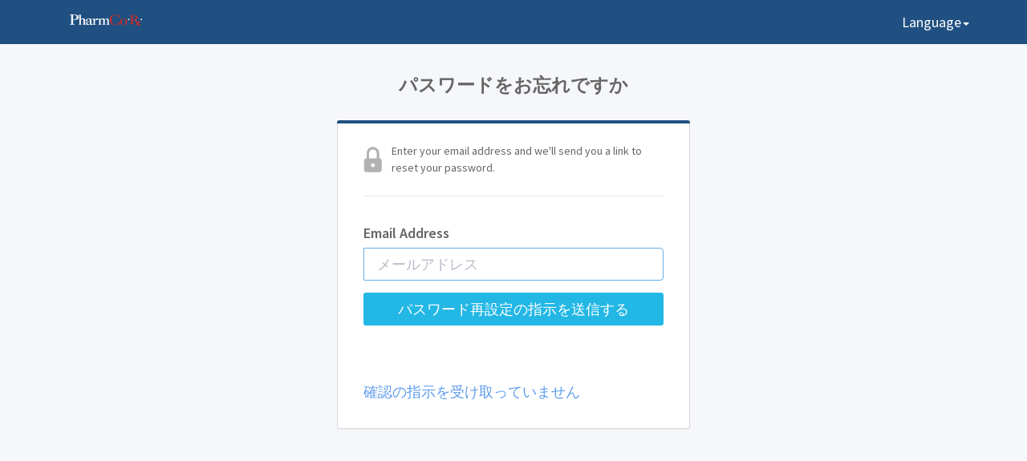

--- FILE ---
content_type: text/css; charset=utf-8
request_url: https://pharmcorx.mimirx.org/assets/base.self-9e1020bfe9dd332a7a350e008b9e50f1501d3785d08e7d2ed973492a8ed6d77f.css?body=1
body_size: 75
content:
/*
 * This is a manifest file that'll be compiled into base.css, which will include all the files
 * listed below.
 *

 * --- Simple Line Icons
 * require simple-line-icons/css/simple-line-icons
 * --- Animate.css
 * require animate.css/animate.min
 * --- Whirl (spinners)
 * require whirl/dist/whirl
 *
 */


--- FILE ---
content_type: text/css; charset=utf-8
request_url: https://pharmcorx.mimirx.org/assets/angle/app.self-fee49a040861be87c8bb1cb82090d91c1a46b53750fd1dd67be1b4663a2df2fa.css?body=1
body_size: 685409
content:
@charset "UTF-8";
/*!
 * 
 * Angle - Bootstrap Admin App + Ruby on Rails
 * 
 * Version: 3.7.5
 * Author: @themicon_co
 * Website: http://themicon.co
 * License: https://wrapbootstrap.com/help/licenses
 * 
 */
/* [Table of contents]

1. Bootstrap reset
  1.1 bootstrap
  1.2 bootstrap-reset

2. Typography
  2.1 typo

3. Layout
  3.1 layout / .wrapper .content-wrapper
  3.2 top-navbar / .top-navbar
  3.3 sidebar / .sidebar
  3.4 offsidebar / .offsidebar

4. Components
  4.1  button-extra
  4.2  placeholder / .box-placeholder
  4.3  panels
  4.4  progress-extra
  4.5  radial-bar / .radial-bar
  4.6  user-block / .user-block
  4.7  circles / .circle
  4.8  timeline / .timeline
  4.9  dropdown-extra
  4.10 row-extra / .row-table .row-flush
  4.11 half-float / .half-float
  4.12 masonry-grid / .row-masonry
  4.13 widget / .widget
  4.14 typeahead / .typeahead-ctrl
  4.15 animate
  4.16 table-grid
  4.17 todo / .todo
  4.18 nestable

5. Charts
  5.1 chart-flot / .flot-chart
  5.2 chart-easypie / .easypie-chart

6. Form elements
  6.1 form-elements
  6.2 form-validation
  6.3 form-tags
  6.4 form-wizard
  6.5 form-imgcrop

7. Tables
  7.1 datatable
  7.2 table-extras
  7.3 jqgrid

8. Plugins
  8.1 plugins
  8.2 slim-scroll / .slimScrollBar
  8.3 alerts / .alerts
  8.4 notifiy / .notifiy
  8.5 calendar / .fc-*
  8.6 spinner / .whirl
  8.7 gmap / .gmap
  8.8 vector-map / vector-map
  8.9 portlets / .portlet

9. Utilities
  9.1 utils

10. Print CSS
  10.1 print

11. Settings
  11.1 settings

12. Documentation
  12.1 docs
 */
/*!
 * Bootstrap v3.3.7 (http://getbootstrap.com)
 * Copyright 2011-2016 Twitter, Inc.
 * Licensed under MIT (https://github.com/twbs/bootstrap/blob/master/LICENSE)
 */
/*! normalize.css v3.0.3 | MIT License | github.com/necolas/normalize.css */
@import url(//fonts.googleapis.com/css?family=Source+Sans+Pro:300,400,600,400italic);
/* line 9, /home/ubuntu/efa_backbone/app/assets/stylesheets/angle/bootstrap/bootstrap/_normalize.scss */
html {
  font-family: sans-serif;
  -ms-text-size-adjust: 100%;
  -webkit-text-size-adjust: 100%; }

/* line 19, /home/ubuntu/efa_backbone/app/assets/stylesheets/angle/bootstrap/bootstrap/_normalize.scss */
body {
  margin: 0; }

/* line 33, /home/ubuntu/efa_backbone/app/assets/stylesheets/angle/bootstrap/bootstrap/_normalize.scss */
article,
aside,
details,
figcaption,
figure,
footer,
header,
hgroup,
main,
menu,
nav,
section,
summary {
  display: block; }

/* line 54, /home/ubuntu/efa_backbone/app/assets/stylesheets/angle/bootstrap/bootstrap/_normalize.scss */
audio,
canvas,
progress,
video {
  display: inline-block;
  vertical-align: baseline; }

/* line 67, /home/ubuntu/efa_backbone/app/assets/stylesheets/angle/bootstrap/bootstrap/_normalize.scss */
audio:not([controls]) {
  display: none;
  height: 0; }

/* line 77, /home/ubuntu/efa_backbone/app/assets/stylesheets/angle/bootstrap/bootstrap/_normalize.scss */
[hidden],
template {
  display: none; }

/* line 89, /home/ubuntu/efa_backbone/app/assets/stylesheets/angle/bootstrap/bootstrap/_normalize.scss */
a {
  background-color: transparent; }

/* line 98, /home/ubuntu/efa_backbone/app/assets/stylesheets/angle/bootstrap/bootstrap/_normalize.scss */
a:active,
a:hover {
  outline: 0; }

/* line 110, /home/ubuntu/efa_backbone/app/assets/stylesheets/angle/bootstrap/bootstrap/_normalize.scss */
abbr[title] {
  border-bottom: 1px dotted; }

/* line 118, /home/ubuntu/efa_backbone/app/assets/stylesheets/angle/bootstrap/bootstrap/_normalize.scss */
b,
strong {
  font-weight: bold; }

/* line 127, /home/ubuntu/efa_backbone/app/assets/stylesheets/angle/bootstrap/bootstrap/_normalize.scss */
dfn {
  font-style: italic; }

/* line 136, /home/ubuntu/efa_backbone/app/assets/stylesheets/angle/bootstrap/bootstrap/_normalize.scss */
h1 {
  font-size: 2em;
  margin: 0.67em 0; }

/* line 145, /home/ubuntu/efa_backbone/app/assets/stylesheets/angle/bootstrap/bootstrap/_normalize.scss */
mark {
  background: #ff0;
  color: #000; }

/* line 154, /home/ubuntu/efa_backbone/app/assets/stylesheets/angle/bootstrap/bootstrap/_normalize.scss */
small {
  font-size: 80%; }

/* line 162, /home/ubuntu/efa_backbone/app/assets/stylesheets/angle/bootstrap/bootstrap/_normalize.scss */
sub,
sup {
  font-size: 75%;
  line-height: 0;
  position: relative;
  vertical-align: baseline; }

/* line 170, /home/ubuntu/efa_backbone/app/assets/stylesheets/angle/bootstrap/bootstrap/_normalize.scss */
sup {
  top: -0.5em; }

/* line 174, /home/ubuntu/efa_backbone/app/assets/stylesheets/angle/bootstrap/bootstrap/_normalize.scss */
sub {
  bottom: -0.25em; }

/* line 185, /home/ubuntu/efa_backbone/app/assets/stylesheets/angle/bootstrap/bootstrap/_normalize.scss */
img {
  border: 0; }

/* line 193, /home/ubuntu/efa_backbone/app/assets/stylesheets/angle/bootstrap/bootstrap/_normalize.scss */
svg:not(:root) {
  overflow: hidden; }

/* line 204, /home/ubuntu/efa_backbone/app/assets/stylesheets/angle/bootstrap/bootstrap/_normalize.scss */
figure {
  margin: 1em 40px; }

/* line 212, /home/ubuntu/efa_backbone/app/assets/stylesheets/angle/bootstrap/bootstrap/_normalize.scss */
hr {
  box-sizing: content-box;
  height: 0; }

/* line 221, /home/ubuntu/efa_backbone/app/assets/stylesheets/angle/bootstrap/bootstrap/_normalize.scss */
pre {
  overflow: auto; }

/* line 229, /home/ubuntu/efa_backbone/app/assets/stylesheets/angle/bootstrap/bootstrap/_normalize.scss */
code,
kbd,
pre,
samp {
  font-family: monospace, monospace;
  font-size: 1em; }

/* line 252, /home/ubuntu/efa_backbone/app/assets/stylesheets/angle/bootstrap/bootstrap/_normalize.scss */
button,
input,
optgroup,
select,
textarea {
  color: inherit;
  font: inherit;
  margin: 0; }

/* line 266, /home/ubuntu/efa_backbone/app/assets/stylesheets/angle/bootstrap/bootstrap/_normalize.scss */
button {
  overflow: visible; }

/* line 277, /home/ubuntu/efa_backbone/app/assets/stylesheets/angle/bootstrap/bootstrap/_normalize.scss */
button,
select {
  text-transform: none; }

/* line 290, /home/ubuntu/efa_backbone/app/assets/stylesheets/angle/bootstrap/bootstrap/_normalize.scss */
button,
html input[type="button"],
input[type="reset"],
input[type="submit"] {
  -webkit-appearance: button;
  cursor: pointer; }

/* line 302, /home/ubuntu/efa_backbone/app/assets/stylesheets/angle/bootstrap/bootstrap/_normalize.scss */
button[disabled],
html input[disabled] {
  cursor: default; }

/* line 311, /home/ubuntu/efa_backbone/app/assets/stylesheets/angle/bootstrap/bootstrap/_normalize.scss */
button::-moz-focus-inner,
input::-moz-focus-inner {
  border: 0;
  padding: 0; }

/* line 322, /home/ubuntu/efa_backbone/app/assets/stylesheets/angle/bootstrap/bootstrap/_normalize.scss */
input {
  line-height: normal; }

/* line 334, /home/ubuntu/efa_backbone/app/assets/stylesheets/angle/bootstrap/bootstrap/_normalize.scss */
input[type="checkbox"],
input[type="radio"] {
  box-sizing: border-box;
  padding: 0; }

/* line 346, /home/ubuntu/efa_backbone/app/assets/stylesheets/angle/bootstrap/bootstrap/_normalize.scss */
input[type="number"]::-webkit-inner-spin-button,
input[type="number"]::-webkit-outer-spin-button {
  height: auto; }

/* line 356, /home/ubuntu/efa_backbone/app/assets/stylesheets/angle/bootstrap/bootstrap/_normalize.scss */
input[type="search"] {
  -webkit-appearance: textfield;
  box-sizing: content-box; }

/* line 367, /home/ubuntu/efa_backbone/app/assets/stylesheets/angle/bootstrap/bootstrap/_normalize.scss */
input[type="search"]::-webkit-search-cancel-button,
input[type="search"]::-webkit-search-decoration {
  -webkit-appearance: none; }

/* line 376, /home/ubuntu/efa_backbone/app/assets/stylesheets/angle/bootstrap/bootstrap/_normalize.scss */
fieldset {
  border: 1px solid #c0c0c0;
  margin: 0 2px;
  padding: 0.35em 0.625em 0.75em; }

/* line 387, /home/ubuntu/efa_backbone/app/assets/stylesheets/angle/bootstrap/bootstrap/_normalize.scss */
legend {
  border: 0;
  padding: 0; }

/* line 396, /home/ubuntu/efa_backbone/app/assets/stylesheets/angle/bootstrap/bootstrap/_normalize.scss */
textarea {
  overflow: auto; }

/* line 405, /home/ubuntu/efa_backbone/app/assets/stylesheets/angle/bootstrap/bootstrap/_normalize.scss */
optgroup {
  font-weight: bold; }

/* line 416, /home/ubuntu/efa_backbone/app/assets/stylesheets/angle/bootstrap/bootstrap/_normalize.scss */
table {
  border-collapse: collapse;
  border-spacing: 0; }

/* line 421, /home/ubuntu/efa_backbone/app/assets/stylesheets/angle/bootstrap/bootstrap/_normalize.scss */
td,
th {
  padding: 0; }

/*! Source: https://github.com/h5bp/html5-boilerplate/blob/master/src/css/main.css */
@media print {
  /* line 9, /home/ubuntu/efa_backbone/app/assets/stylesheets/angle/bootstrap/bootstrap/_print.scss */
  *,
  *:before,
  *:after {
    background: transparent !important;
    color: #000 !important;
    box-shadow: none !important;
    text-shadow: none !important; }

  /* line 18, /home/ubuntu/efa_backbone/app/assets/stylesheets/angle/bootstrap/bootstrap/_print.scss */
  a,
  a:visited {
    text-decoration: underline; }

  /* line 23, /home/ubuntu/efa_backbone/app/assets/stylesheets/angle/bootstrap/bootstrap/_print.scss */
  a[href]:after {
    content: " (" attr(href) ")"; }

  /* line 27, /home/ubuntu/efa_backbone/app/assets/stylesheets/angle/bootstrap/bootstrap/_print.scss */
  abbr[title]:after {
    content: " (" attr(title) ")"; }

  /* line 33, /home/ubuntu/efa_backbone/app/assets/stylesheets/angle/bootstrap/bootstrap/_print.scss */
  a[href^="#"]:after,
  a[href^="javascript:"]:after {
    content: ""; }

  /* line 38, /home/ubuntu/efa_backbone/app/assets/stylesheets/angle/bootstrap/bootstrap/_print.scss */
  pre,
  blockquote {
    border: 1px solid #999;
    page-break-inside: avoid; }

  /* line 44, /home/ubuntu/efa_backbone/app/assets/stylesheets/angle/bootstrap/bootstrap/_print.scss */
  thead {
    display: table-header-group; }

  /* line 48, /home/ubuntu/efa_backbone/app/assets/stylesheets/angle/bootstrap/bootstrap/_print.scss */
  tr,
  img {
    page-break-inside: avoid; }

  /* line 53, /home/ubuntu/efa_backbone/app/assets/stylesheets/angle/bootstrap/bootstrap/_print.scss */
  img {
    max-width: 100% !important; }

  /* line 57, /home/ubuntu/efa_backbone/app/assets/stylesheets/angle/bootstrap/bootstrap/_print.scss */
  p,
  h2,
  h3 {
    orphans: 3;
    widows: 3; }

  /* line 64, /home/ubuntu/efa_backbone/app/assets/stylesheets/angle/bootstrap/bootstrap/_print.scss */
  h2,
  h3 {
    page-break-after: avoid; }

  /* line 72, /home/ubuntu/efa_backbone/app/assets/stylesheets/angle/bootstrap/bootstrap/_print.scss */
  .navbar {
    display: none; }

  /* line 77, /home/ubuntu/efa_backbone/app/assets/stylesheets/angle/bootstrap/bootstrap/_print.scss */
  .btn > .caret, div.ColVis .ColVis_Button > .caret,
  .dropup > .btn > .caret,
  div.ColVis .dropup > .ColVis_Button > .caret {
    border-top-color: #000 !important; }

  /* line 81, /home/ubuntu/efa_backbone/app/assets/stylesheets/angle/bootstrap/bootstrap/_print.scss */
  .label {
    border: 1px solid #000; }

  /* line 85, /home/ubuntu/efa_backbone/app/assets/stylesheets/angle/bootstrap/bootstrap/_print.scss */
  .table {
    border-collapse: collapse !important; }
    /* line 88, /home/ubuntu/efa_backbone/app/assets/stylesheets/angle/bootstrap/bootstrap/_print.scss */
    .table td,
    .table th {
      background-color: #fff !important; }

  /* line 94, /home/ubuntu/efa_backbone/app/assets/stylesheets/angle/bootstrap/bootstrap/_print.scss */
  .table-bordered th,
  .table-bordered td {
    border: 1px solid #ddd !important; } }
@font-face {
  font-family: 'Glyphicons Halflings';
  src: url(/../fonts/glyphicons-halflings-regular.eot);
  src: url(/../fonts/glyphicons-halflings-regular.eot?#iefix) format("embedded-opentype"), url(/../fonts/glyphicons-halflings-regular.woff2) format("woff2"), url(/../fonts/glyphicons-halflings-regular.woff) format("woff"), url(/../fonts/glyphicons-halflings-regular.ttf) format("truetype"), url(/../fonts/glyphicons-halflings-regular.svg#glyphicons_halflingsregular) format("svg"); }
/* line 24, /home/ubuntu/efa_backbone/app/assets/stylesheets/angle/bootstrap/bootstrap/_glyphicons.scss */
.glyphicon {
  position: relative;
  top: 1px;
  display: inline-block;
  font-family: 'Glyphicons Halflings';
  font-style: normal;
  font-weight: normal;
  line-height: 1;
  -webkit-font-smoothing: antialiased;
  -moz-osx-font-smoothing: grayscale; }

/* line 37, /home/ubuntu/efa_backbone/app/assets/stylesheets/angle/bootstrap/bootstrap/_glyphicons.scss */
.glyphicon-asterisk:before {
  content: "\002a"; }

/* line 38, /home/ubuntu/efa_backbone/app/assets/stylesheets/angle/bootstrap/bootstrap/_glyphicons.scss */
.glyphicon-plus:before {
  content: "\002b"; }

/* line 40, /home/ubuntu/efa_backbone/app/assets/stylesheets/angle/bootstrap/bootstrap/_glyphicons.scss */
.glyphicon-euro:before,
.glyphicon-eur:before {
  content: "\20ac"; }

/* line 41, /home/ubuntu/efa_backbone/app/assets/stylesheets/angle/bootstrap/bootstrap/_glyphicons.scss */
.glyphicon-minus:before {
  content: "\2212"; }

/* line 42, /home/ubuntu/efa_backbone/app/assets/stylesheets/angle/bootstrap/bootstrap/_glyphicons.scss */
.glyphicon-cloud:before {
  content: "\2601"; }

/* line 43, /home/ubuntu/efa_backbone/app/assets/stylesheets/angle/bootstrap/bootstrap/_glyphicons.scss */
.glyphicon-envelope:before {
  content: "\2709"; }

/* line 44, /home/ubuntu/efa_backbone/app/assets/stylesheets/angle/bootstrap/bootstrap/_glyphicons.scss */
.glyphicon-pencil:before {
  content: "\270f"; }

/* line 45, /home/ubuntu/efa_backbone/app/assets/stylesheets/angle/bootstrap/bootstrap/_glyphicons.scss */
.glyphicon-glass:before {
  content: "\e001"; }

/* line 46, /home/ubuntu/efa_backbone/app/assets/stylesheets/angle/bootstrap/bootstrap/_glyphicons.scss */
.glyphicon-music:before {
  content: "\e002"; }

/* line 47, /home/ubuntu/efa_backbone/app/assets/stylesheets/angle/bootstrap/bootstrap/_glyphicons.scss */
.glyphicon-search:before {
  content: "\e003"; }

/* line 48, /home/ubuntu/efa_backbone/app/assets/stylesheets/angle/bootstrap/bootstrap/_glyphicons.scss */
.glyphicon-heart:before {
  content: "\e005"; }

/* line 49, /home/ubuntu/efa_backbone/app/assets/stylesheets/angle/bootstrap/bootstrap/_glyphicons.scss */
.glyphicon-star:before {
  content: "\e006"; }

/* line 50, /home/ubuntu/efa_backbone/app/assets/stylesheets/angle/bootstrap/bootstrap/_glyphicons.scss */
.glyphicon-star-empty:before {
  content: "\e007"; }

/* line 51, /home/ubuntu/efa_backbone/app/assets/stylesheets/angle/bootstrap/bootstrap/_glyphicons.scss */
.glyphicon-user:before {
  content: "\e008"; }

/* line 52, /home/ubuntu/efa_backbone/app/assets/stylesheets/angle/bootstrap/bootstrap/_glyphicons.scss */
.glyphicon-film:before {
  content: "\e009"; }

/* line 53, /home/ubuntu/efa_backbone/app/assets/stylesheets/angle/bootstrap/bootstrap/_glyphicons.scss */
.glyphicon-th-large:before {
  content: "\e010"; }

/* line 54, /home/ubuntu/efa_backbone/app/assets/stylesheets/angle/bootstrap/bootstrap/_glyphicons.scss */
.glyphicon-th:before {
  content: "\e011"; }

/* line 55, /home/ubuntu/efa_backbone/app/assets/stylesheets/angle/bootstrap/bootstrap/_glyphicons.scss */
.glyphicon-th-list:before {
  content: "\e012"; }

/* line 56, /home/ubuntu/efa_backbone/app/assets/stylesheets/angle/bootstrap/bootstrap/_glyphicons.scss */
.glyphicon-ok:before {
  content: "\e013"; }

/* line 57, /home/ubuntu/efa_backbone/app/assets/stylesheets/angle/bootstrap/bootstrap/_glyphicons.scss */
.glyphicon-remove:before {
  content: "\e014"; }

/* line 58, /home/ubuntu/efa_backbone/app/assets/stylesheets/angle/bootstrap/bootstrap/_glyphicons.scss */
.glyphicon-zoom-in:before {
  content: "\e015"; }

/* line 59, /home/ubuntu/efa_backbone/app/assets/stylesheets/angle/bootstrap/bootstrap/_glyphicons.scss */
.glyphicon-zoom-out:before {
  content: "\e016"; }

/* line 60, /home/ubuntu/efa_backbone/app/assets/stylesheets/angle/bootstrap/bootstrap/_glyphicons.scss */
.glyphicon-off:before {
  content: "\e017"; }

/* line 61, /home/ubuntu/efa_backbone/app/assets/stylesheets/angle/bootstrap/bootstrap/_glyphicons.scss */
.glyphicon-signal:before {
  content: "\e018"; }

/* line 62, /home/ubuntu/efa_backbone/app/assets/stylesheets/angle/bootstrap/bootstrap/_glyphicons.scss */
.glyphicon-cog:before {
  content: "\e019"; }

/* line 63, /home/ubuntu/efa_backbone/app/assets/stylesheets/angle/bootstrap/bootstrap/_glyphicons.scss */
.glyphicon-trash:before {
  content: "\e020"; }

/* line 64, /home/ubuntu/efa_backbone/app/assets/stylesheets/angle/bootstrap/bootstrap/_glyphicons.scss */
.glyphicon-home:before {
  content: "\e021"; }

/* line 65, /home/ubuntu/efa_backbone/app/assets/stylesheets/angle/bootstrap/bootstrap/_glyphicons.scss */
.glyphicon-file:before {
  content: "\e022"; }

/* line 66, /home/ubuntu/efa_backbone/app/assets/stylesheets/angle/bootstrap/bootstrap/_glyphicons.scss */
.glyphicon-time:before {
  content: "\e023"; }

/* line 67, /home/ubuntu/efa_backbone/app/assets/stylesheets/angle/bootstrap/bootstrap/_glyphicons.scss */
.glyphicon-road:before {
  content: "\e024"; }

/* line 68, /home/ubuntu/efa_backbone/app/assets/stylesheets/angle/bootstrap/bootstrap/_glyphicons.scss */
.glyphicon-download-alt:before {
  content: "\e025"; }

/* line 69, /home/ubuntu/efa_backbone/app/assets/stylesheets/angle/bootstrap/bootstrap/_glyphicons.scss */
.glyphicon-download:before {
  content: "\e026"; }

/* line 70, /home/ubuntu/efa_backbone/app/assets/stylesheets/angle/bootstrap/bootstrap/_glyphicons.scss */
.glyphicon-upload:before {
  content: "\e027"; }

/* line 71, /home/ubuntu/efa_backbone/app/assets/stylesheets/angle/bootstrap/bootstrap/_glyphicons.scss */
.glyphicon-inbox:before {
  content: "\e028"; }

/* line 72, /home/ubuntu/efa_backbone/app/assets/stylesheets/angle/bootstrap/bootstrap/_glyphicons.scss */
.glyphicon-play-circle:before {
  content: "\e029"; }

/* line 73, /home/ubuntu/efa_backbone/app/assets/stylesheets/angle/bootstrap/bootstrap/_glyphicons.scss */
.glyphicon-repeat:before {
  content: "\e030"; }

/* line 74, /home/ubuntu/efa_backbone/app/assets/stylesheets/angle/bootstrap/bootstrap/_glyphicons.scss */
.glyphicon-refresh:before {
  content: "\e031"; }

/* line 75, /home/ubuntu/efa_backbone/app/assets/stylesheets/angle/bootstrap/bootstrap/_glyphicons.scss */
.glyphicon-list-alt:before {
  content: "\e032"; }

/* line 76, /home/ubuntu/efa_backbone/app/assets/stylesheets/angle/bootstrap/bootstrap/_glyphicons.scss */
.glyphicon-lock:before {
  content: "\e033"; }

/* line 77, /home/ubuntu/efa_backbone/app/assets/stylesheets/angle/bootstrap/bootstrap/_glyphicons.scss */
.glyphicon-flag:before {
  content: "\e034"; }

/* line 78, /home/ubuntu/efa_backbone/app/assets/stylesheets/angle/bootstrap/bootstrap/_glyphicons.scss */
.glyphicon-headphones:before {
  content: "\e035"; }

/* line 79, /home/ubuntu/efa_backbone/app/assets/stylesheets/angle/bootstrap/bootstrap/_glyphicons.scss */
.glyphicon-volume-off:before {
  content: "\e036"; }

/* line 80, /home/ubuntu/efa_backbone/app/assets/stylesheets/angle/bootstrap/bootstrap/_glyphicons.scss */
.glyphicon-volume-down:before {
  content: "\e037"; }

/* line 81, /home/ubuntu/efa_backbone/app/assets/stylesheets/angle/bootstrap/bootstrap/_glyphicons.scss */
.glyphicon-volume-up:before {
  content: "\e038"; }

/* line 82, /home/ubuntu/efa_backbone/app/assets/stylesheets/angle/bootstrap/bootstrap/_glyphicons.scss */
.glyphicon-qrcode:before {
  content: "\e039"; }

/* line 83, /home/ubuntu/efa_backbone/app/assets/stylesheets/angle/bootstrap/bootstrap/_glyphicons.scss */
.glyphicon-barcode:before {
  content: "\e040"; }

/* line 84, /home/ubuntu/efa_backbone/app/assets/stylesheets/angle/bootstrap/bootstrap/_glyphicons.scss */
.glyphicon-tag:before {
  content: "\e041"; }

/* line 85, /home/ubuntu/efa_backbone/app/assets/stylesheets/angle/bootstrap/bootstrap/_glyphicons.scss */
.glyphicon-tags:before {
  content: "\e042"; }

/* line 86, /home/ubuntu/efa_backbone/app/assets/stylesheets/angle/bootstrap/bootstrap/_glyphicons.scss */
.glyphicon-book:before {
  content: "\e043"; }

/* line 87, /home/ubuntu/efa_backbone/app/assets/stylesheets/angle/bootstrap/bootstrap/_glyphicons.scss */
.glyphicon-bookmark:before {
  content: "\e044"; }

/* line 88, /home/ubuntu/efa_backbone/app/assets/stylesheets/angle/bootstrap/bootstrap/_glyphicons.scss */
.glyphicon-print:before {
  content: "\e045"; }

/* line 89, /home/ubuntu/efa_backbone/app/assets/stylesheets/angle/bootstrap/bootstrap/_glyphicons.scss */
.glyphicon-camera:before {
  content: "\e046"; }

/* line 90, /home/ubuntu/efa_backbone/app/assets/stylesheets/angle/bootstrap/bootstrap/_glyphicons.scss */
.glyphicon-font:before {
  content: "\e047"; }

/* line 91, /home/ubuntu/efa_backbone/app/assets/stylesheets/angle/bootstrap/bootstrap/_glyphicons.scss */
.glyphicon-bold:before {
  content: "\e048"; }

/* line 92, /home/ubuntu/efa_backbone/app/assets/stylesheets/angle/bootstrap/bootstrap/_glyphicons.scss */
.glyphicon-italic:before {
  content: "\e049"; }

/* line 93, /home/ubuntu/efa_backbone/app/assets/stylesheets/angle/bootstrap/bootstrap/_glyphicons.scss */
.glyphicon-text-height:before {
  content: "\e050"; }

/* line 94, /home/ubuntu/efa_backbone/app/assets/stylesheets/angle/bootstrap/bootstrap/_glyphicons.scss */
.glyphicon-text-width:before {
  content: "\e051"; }

/* line 95, /home/ubuntu/efa_backbone/app/assets/stylesheets/angle/bootstrap/bootstrap/_glyphicons.scss */
.glyphicon-align-left:before {
  content: "\e052"; }

/* line 96, /home/ubuntu/efa_backbone/app/assets/stylesheets/angle/bootstrap/bootstrap/_glyphicons.scss */
.glyphicon-align-center:before {
  content: "\e053"; }

/* line 97, /home/ubuntu/efa_backbone/app/assets/stylesheets/angle/bootstrap/bootstrap/_glyphicons.scss */
.glyphicon-align-right:before {
  content: "\e054"; }

/* line 98, /home/ubuntu/efa_backbone/app/assets/stylesheets/angle/bootstrap/bootstrap/_glyphicons.scss */
.glyphicon-align-justify:before {
  content: "\e055"; }

/* line 99, /home/ubuntu/efa_backbone/app/assets/stylesheets/angle/bootstrap/bootstrap/_glyphicons.scss */
.glyphicon-list:before {
  content: "\e056"; }

/* line 100, /home/ubuntu/efa_backbone/app/assets/stylesheets/angle/bootstrap/bootstrap/_glyphicons.scss */
.glyphicon-indent-left:before {
  content: "\e057"; }

/* line 101, /home/ubuntu/efa_backbone/app/assets/stylesheets/angle/bootstrap/bootstrap/_glyphicons.scss */
.glyphicon-indent-right:before {
  content: "\e058"; }

/* line 102, /home/ubuntu/efa_backbone/app/assets/stylesheets/angle/bootstrap/bootstrap/_glyphicons.scss */
.glyphicon-facetime-video:before {
  content: "\e059"; }

/* line 103, /home/ubuntu/efa_backbone/app/assets/stylesheets/angle/bootstrap/bootstrap/_glyphicons.scss */
.glyphicon-picture:before {
  content: "\e060"; }

/* line 104, /home/ubuntu/efa_backbone/app/assets/stylesheets/angle/bootstrap/bootstrap/_glyphicons.scss */
.glyphicon-map-marker:before {
  content: "\e062"; }

/* line 105, /home/ubuntu/efa_backbone/app/assets/stylesheets/angle/bootstrap/bootstrap/_glyphicons.scss */
.glyphicon-adjust:before {
  content: "\e063"; }

/* line 106, /home/ubuntu/efa_backbone/app/assets/stylesheets/angle/bootstrap/bootstrap/_glyphicons.scss */
.glyphicon-tint:before {
  content: "\e064"; }

/* line 107, /home/ubuntu/efa_backbone/app/assets/stylesheets/angle/bootstrap/bootstrap/_glyphicons.scss */
.glyphicon-edit:before {
  content: "\e065"; }

/* line 108, /home/ubuntu/efa_backbone/app/assets/stylesheets/angle/bootstrap/bootstrap/_glyphicons.scss */
.glyphicon-share:before {
  content: "\e066"; }

/* line 109, /home/ubuntu/efa_backbone/app/assets/stylesheets/angle/bootstrap/bootstrap/_glyphicons.scss */
.glyphicon-check:before {
  content: "\e067"; }

/* line 110, /home/ubuntu/efa_backbone/app/assets/stylesheets/angle/bootstrap/bootstrap/_glyphicons.scss */
.glyphicon-move:before {
  content: "\e068"; }

/* line 111, /home/ubuntu/efa_backbone/app/assets/stylesheets/angle/bootstrap/bootstrap/_glyphicons.scss */
.glyphicon-step-backward:before {
  content: "\e069"; }

/* line 112, /home/ubuntu/efa_backbone/app/assets/stylesheets/angle/bootstrap/bootstrap/_glyphicons.scss */
.glyphicon-fast-backward:before {
  content: "\e070"; }

/* line 113, /home/ubuntu/efa_backbone/app/assets/stylesheets/angle/bootstrap/bootstrap/_glyphicons.scss */
.glyphicon-backward:before {
  content: "\e071"; }

/* line 114, /home/ubuntu/efa_backbone/app/assets/stylesheets/angle/bootstrap/bootstrap/_glyphicons.scss */
.glyphicon-play:before {
  content: "\e072"; }

/* line 115, /home/ubuntu/efa_backbone/app/assets/stylesheets/angle/bootstrap/bootstrap/_glyphicons.scss */
.glyphicon-pause:before {
  content: "\e073"; }

/* line 116, /home/ubuntu/efa_backbone/app/assets/stylesheets/angle/bootstrap/bootstrap/_glyphicons.scss */
.glyphicon-stop:before {
  content: "\e074"; }

/* line 117, /home/ubuntu/efa_backbone/app/assets/stylesheets/angle/bootstrap/bootstrap/_glyphicons.scss */
.glyphicon-forward:before {
  content: "\e075"; }

/* line 118, /home/ubuntu/efa_backbone/app/assets/stylesheets/angle/bootstrap/bootstrap/_glyphicons.scss */
.glyphicon-fast-forward:before {
  content: "\e076"; }

/* line 119, /home/ubuntu/efa_backbone/app/assets/stylesheets/angle/bootstrap/bootstrap/_glyphicons.scss */
.glyphicon-step-forward:before {
  content: "\e077"; }

/* line 120, /home/ubuntu/efa_backbone/app/assets/stylesheets/angle/bootstrap/bootstrap/_glyphicons.scss */
.glyphicon-eject:before {
  content: "\e078"; }

/* line 121, /home/ubuntu/efa_backbone/app/assets/stylesheets/angle/bootstrap/bootstrap/_glyphicons.scss */
.glyphicon-chevron-left:before {
  content: "\e079"; }

/* line 122, /home/ubuntu/efa_backbone/app/assets/stylesheets/angle/bootstrap/bootstrap/_glyphicons.scss */
.glyphicon-chevron-right:before {
  content: "\e080"; }

/* line 123, /home/ubuntu/efa_backbone/app/assets/stylesheets/angle/bootstrap/bootstrap/_glyphicons.scss */
.glyphicon-plus-sign:before {
  content: "\e081"; }

/* line 124, /home/ubuntu/efa_backbone/app/assets/stylesheets/angle/bootstrap/bootstrap/_glyphicons.scss */
.glyphicon-minus-sign:before {
  content: "\e082"; }

/* line 125, /home/ubuntu/efa_backbone/app/assets/stylesheets/angle/bootstrap/bootstrap/_glyphicons.scss */
.glyphicon-remove-sign:before {
  content: "\e083"; }

/* line 126, /home/ubuntu/efa_backbone/app/assets/stylesheets/angle/bootstrap/bootstrap/_glyphicons.scss */
.glyphicon-ok-sign:before {
  content: "\e084"; }

/* line 127, /home/ubuntu/efa_backbone/app/assets/stylesheets/angle/bootstrap/bootstrap/_glyphicons.scss */
.glyphicon-question-sign:before {
  content: "\e085"; }

/* line 128, /home/ubuntu/efa_backbone/app/assets/stylesheets/angle/bootstrap/bootstrap/_glyphicons.scss */
.glyphicon-info-sign:before {
  content: "\e086"; }

/* line 129, /home/ubuntu/efa_backbone/app/assets/stylesheets/angle/bootstrap/bootstrap/_glyphicons.scss */
.glyphicon-screenshot:before {
  content: "\e087"; }

/* line 130, /home/ubuntu/efa_backbone/app/assets/stylesheets/angle/bootstrap/bootstrap/_glyphicons.scss */
.glyphicon-remove-circle:before {
  content: "\e088"; }

/* line 131, /home/ubuntu/efa_backbone/app/assets/stylesheets/angle/bootstrap/bootstrap/_glyphicons.scss */
.glyphicon-ok-circle:before {
  content: "\e089"; }

/* line 132, /home/ubuntu/efa_backbone/app/assets/stylesheets/angle/bootstrap/bootstrap/_glyphicons.scss */
.glyphicon-ban-circle:before {
  content: "\e090"; }

/* line 133, /home/ubuntu/efa_backbone/app/assets/stylesheets/angle/bootstrap/bootstrap/_glyphicons.scss */
.glyphicon-arrow-left:before {
  content: "\e091"; }

/* line 134, /home/ubuntu/efa_backbone/app/assets/stylesheets/angle/bootstrap/bootstrap/_glyphicons.scss */
.glyphicon-arrow-right:before {
  content: "\e092"; }

/* line 135, /home/ubuntu/efa_backbone/app/assets/stylesheets/angle/bootstrap/bootstrap/_glyphicons.scss */
.glyphicon-arrow-up:before {
  content: "\e093"; }

/* line 136, /home/ubuntu/efa_backbone/app/assets/stylesheets/angle/bootstrap/bootstrap/_glyphicons.scss */
.glyphicon-arrow-down:before {
  content: "\e094"; }

/* line 137, /home/ubuntu/efa_backbone/app/assets/stylesheets/angle/bootstrap/bootstrap/_glyphicons.scss */
.glyphicon-share-alt:before {
  content: "\e095"; }

/* line 138, /home/ubuntu/efa_backbone/app/assets/stylesheets/angle/bootstrap/bootstrap/_glyphicons.scss */
.glyphicon-resize-full:before {
  content: "\e096"; }

/* line 139, /home/ubuntu/efa_backbone/app/assets/stylesheets/angle/bootstrap/bootstrap/_glyphicons.scss */
.glyphicon-resize-small:before {
  content: "\e097"; }

/* line 140, /home/ubuntu/efa_backbone/app/assets/stylesheets/angle/bootstrap/bootstrap/_glyphicons.scss */
.glyphicon-exclamation-sign:before {
  content: "\e101"; }

/* line 141, /home/ubuntu/efa_backbone/app/assets/stylesheets/angle/bootstrap/bootstrap/_glyphicons.scss */
.glyphicon-gift:before {
  content: "\e102"; }

/* line 142, /home/ubuntu/efa_backbone/app/assets/stylesheets/angle/bootstrap/bootstrap/_glyphicons.scss */
.glyphicon-leaf:before {
  content: "\e103"; }

/* line 143, /home/ubuntu/efa_backbone/app/assets/stylesheets/angle/bootstrap/bootstrap/_glyphicons.scss */
.glyphicon-fire:before {
  content: "\e104"; }

/* line 144, /home/ubuntu/efa_backbone/app/assets/stylesheets/angle/bootstrap/bootstrap/_glyphicons.scss */
.glyphicon-eye-open:before {
  content: "\e105"; }

/* line 145, /home/ubuntu/efa_backbone/app/assets/stylesheets/angle/bootstrap/bootstrap/_glyphicons.scss */
.glyphicon-eye-close:before {
  content: "\e106"; }

/* line 146, /home/ubuntu/efa_backbone/app/assets/stylesheets/angle/bootstrap/bootstrap/_glyphicons.scss */
.glyphicon-warning-sign:before {
  content: "\e107"; }

/* line 147, /home/ubuntu/efa_backbone/app/assets/stylesheets/angle/bootstrap/bootstrap/_glyphicons.scss */
.glyphicon-plane:before {
  content: "\e108"; }

/* line 148, /home/ubuntu/efa_backbone/app/assets/stylesheets/angle/bootstrap/bootstrap/_glyphicons.scss */
.glyphicon-calendar:before {
  content: "\e109"; }

/* line 149, /home/ubuntu/efa_backbone/app/assets/stylesheets/angle/bootstrap/bootstrap/_glyphicons.scss */
.glyphicon-random:before {
  content: "\e110"; }

/* line 150, /home/ubuntu/efa_backbone/app/assets/stylesheets/angle/bootstrap/bootstrap/_glyphicons.scss */
.glyphicon-comment:before {
  content: "\e111"; }

/* line 151, /home/ubuntu/efa_backbone/app/assets/stylesheets/angle/bootstrap/bootstrap/_glyphicons.scss */
.glyphicon-magnet:before {
  content: "\e112"; }

/* line 152, /home/ubuntu/efa_backbone/app/assets/stylesheets/angle/bootstrap/bootstrap/_glyphicons.scss */
.glyphicon-chevron-up:before {
  content: "\e113"; }

/* line 153, /home/ubuntu/efa_backbone/app/assets/stylesheets/angle/bootstrap/bootstrap/_glyphicons.scss */
.glyphicon-chevron-down:before {
  content: "\e114"; }

/* line 154, /home/ubuntu/efa_backbone/app/assets/stylesheets/angle/bootstrap/bootstrap/_glyphicons.scss */
.glyphicon-retweet:before {
  content: "\e115"; }

/* line 155, /home/ubuntu/efa_backbone/app/assets/stylesheets/angle/bootstrap/bootstrap/_glyphicons.scss */
.glyphicon-shopping-cart:before {
  content: "\e116"; }

/* line 156, /home/ubuntu/efa_backbone/app/assets/stylesheets/angle/bootstrap/bootstrap/_glyphicons.scss */
.glyphicon-folder-close:before {
  content: "\e117"; }

/* line 157, /home/ubuntu/efa_backbone/app/assets/stylesheets/angle/bootstrap/bootstrap/_glyphicons.scss */
.glyphicon-folder-open:before {
  content: "\e118"; }

/* line 158, /home/ubuntu/efa_backbone/app/assets/stylesheets/angle/bootstrap/bootstrap/_glyphicons.scss */
.glyphicon-resize-vertical:before {
  content: "\e119"; }

/* line 159, /home/ubuntu/efa_backbone/app/assets/stylesheets/angle/bootstrap/bootstrap/_glyphicons.scss */
.glyphicon-resize-horizontal:before {
  content: "\e120"; }

/* line 160, /home/ubuntu/efa_backbone/app/assets/stylesheets/angle/bootstrap/bootstrap/_glyphicons.scss */
.glyphicon-hdd:before {
  content: "\e121"; }

/* line 161, /home/ubuntu/efa_backbone/app/assets/stylesheets/angle/bootstrap/bootstrap/_glyphicons.scss */
.glyphicon-bullhorn:before {
  content: "\e122"; }

/* line 162, /home/ubuntu/efa_backbone/app/assets/stylesheets/angle/bootstrap/bootstrap/_glyphicons.scss */
.glyphicon-bell:before {
  content: "\e123"; }

/* line 163, /home/ubuntu/efa_backbone/app/assets/stylesheets/angle/bootstrap/bootstrap/_glyphicons.scss */
.glyphicon-certificate:before {
  content: "\e124"; }

/* line 164, /home/ubuntu/efa_backbone/app/assets/stylesheets/angle/bootstrap/bootstrap/_glyphicons.scss */
.glyphicon-thumbs-up:before {
  content: "\e125"; }

/* line 165, /home/ubuntu/efa_backbone/app/assets/stylesheets/angle/bootstrap/bootstrap/_glyphicons.scss */
.glyphicon-thumbs-down:before {
  content: "\e126"; }

/* line 166, /home/ubuntu/efa_backbone/app/assets/stylesheets/angle/bootstrap/bootstrap/_glyphicons.scss */
.glyphicon-hand-right:before {
  content: "\e127"; }

/* line 167, /home/ubuntu/efa_backbone/app/assets/stylesheets/angle/bootstrap/bootstrap/_glyphicons.scss */
.glyphicon-hand-left:before {
  content: "\e128"; }

/* line 168, /home/ubuntu/efa_backbone/app/assets/stylesheets/angle/bootstrap/bootstrap/_glyphicons.scss */
.glyphicon-hand-up:before {
  content: "\e129"; }

/* line 169, /home/ubuntu/efa_backbone/app/assets/stylesheets/angle/bootstrap/bootstrap/_glyphicons.scss */
.glyphicon-hand-down:before {
  content: "\e130"; }

/* line 170, /home/ubuntu/efa_backbone/app/assets/stylesheets/angle/bootstrap/bootstrap/_glyphicons.scss */
.glyphicon-circle-arrow-right:before {
  content: "\e131"; }

/* line 171, /home/ubuntu/efa_backbone/app/assets/stylesheets/angle/bootstrap/bootstrap/_glyphicons.scss */
.glyphicon-circle-arrow-left:before {
  content: "\e132"; }

/* line 172, /home/ubuntu/efa_backbone/app/assets/stylesheets/angle/bootstrap/bootstrap/_glyphicons.scss */
.glyphicon-circle-arrow-up:before {
  content: "\e133"; }

/* line 173, /home/ubuntu/efa_backbone/app/assets/stylesheets/angle/bootstrap/bootstrap/_glyphicons.scss */
.glyphicon-circle-arrow-down:before {
  content: "\e134"; }

/* line 174, /home/ubuntu/efa_backbone/app/assets/stylesheets/angle/bootstrap/bootstrap/_glyphicons.scss */
.glyphicon-globe:before {
  content: "\e135"; }

/* line 175, /home/ubuntu/efa_backbone/app/assets/stylesheets/angle/bootstrap/bootstrap/_glyphicons.scss */
.glyphicon-wrench:before {
  content: "\e136"; }

/* line 176, /home/ubuntu/efa_backbone/app/assets/stylesheets/angle/bootstrap/bootstrap/_glyphicons.scss */
.glyphicon-tasks:before {
  content: "\e137"; }

/* line 177, /home/ubuntu/efa_backbone/app/assets/stylesheets/angle/bootstrap/bootstrap/_glyphicons.scss */
.glyphicon-filter:before {
  content: "\e138"; }

/* line 178, /home/ubuntu/efa_backbone/app/assets/stylesheets/angle/bootstrap/bootstrap/_glyphicons.scss */
.glyphicon-briefcase:before {
  content: "\e139"; }

/* line 179, /home/ubuntu/efa_backbone/app/assets/stylesheets/angle/bootstrap/bootstrap/_glyphicons.scss */
.glyphicon-fullscreen:before {
  content: "\e140"; }

/* line 180, /home/ubuntu/efa_backbone/app/assets/stylesheets/angle/bootstrap/bootstrap/_glyphicons.scss */
.glyphicon-dashboard:before {
  content: "\e141"; }

/* line 181, /home/ubuntu/efa_backbone/app/assets/stylesheets/angle/bootstrap/bootstrap/_glyphicons.scss */
.glyphicon-paperclip:before {
  content: "\e142"; }

/* line 182, /home/ubuntu/efa_backbone/app/assets/stylesheets/angle/bootstrap/bootstrap/_glyphicons.scss */
.glyphicon-heart-empty:before {
  content: "\e143"; }

/* line 183, /home/ubuntu/efa_backbone/app/assets/stylesheets/angle/bootstrap/bootstrap/_glyphicons.scss */
.glyphicon-link:before {
  content: "\e144"; }

/* line 184, /home/ubuntu/efa_backbone/app/assets/stylesheets/angle/bootstrap/bootstrap/_glyphicons.scss */
.glyphicon-phone:before {
  content: "\e145"; }

/* line 185, /home/ubuntu/efa_backbone/app/assets/stylesheets/angle/bootstrap/bootstrap/_glyphicons.scss */
.glyphicon-pushpin:before {
  content: "\e146"; }

/* line 186, /home/ubuntu/efa_backbone/app/assets/stylesheets/angle/bootstrap/bootstrap/_glyphicons.scss */
.glyphicon-usd:before {
  content: "\e148"; }

/* line 187, /home/ubuntu/efa_backbone/app/assets/stylesheets/angle/bootstrap/bootstrap/_glyphicons.scss */
.glyphicon-gbp:before {
  content: "\e149"; }

/* line 188, /home/ubuntu/efa_backbone/app/assets/stylesheets/angle/bootstrap/bootstrap/_glyphicons.scss */
.glyphicon-sort:before {
  content: "\e150"; }

/* line 189, /home/ubuntu/efa_backbone/app/assets/stylesheets/angle/bootstrap/bootstrap/_glyphicons.scss */
.glyphicon-sort-by-alphabet:before {
  content: "\e151"; }

/* line 190, /home/ubuntu/efa_backbone/app/assets/stylesheets/angle/bootstrap/bootstrap/_glyphicons.scss */
.glyphicon-sort-by-alphabet-alt:before {
  content: "\e152"; }

/* line 191, /home/ubuntu/efa_backbone/app/assets/stylesheets/angle/bootstrap/bootstrap/_glyphicons.scss */
.glyphicon-sort-by-order:before {
  content: "\e153"; }

/* line 192, /home/ubuntu/efa_backbone/app/assets/stylesheets/angle/bootstrap/bootstrap/_glyphicons.scss */
.glyphicon-sort-by-order-alt:before {
  content: "\e154"; }

/* line 193, /home/ubuntu/efa_backbone/app/assets/stylesheets/angle/bootstrap/bootstrap/_glyphicons.scss */
.glyphicon-sort-by-attributes:before {
  content: "\e155"; }

/* line 194, /home/ubuntu/efa_backbone/app/assets/stylesheets/angle/bootstrap/bootstrap/_glyphicons.scss */
.glyphicon-sort-by-attributes-alt:before {
  content: "\e156"; }

/* line 195, /home/ubuntu/efa_backbone/app/assets/stylesheets/angle/bootstrap/bootstrap/_glyphicons.scss */
.glyphicon-unchecked:before {
  content: "\e157"; }

/* line 196, /home/ubuntu/efa_backbone/app/assets/stylesheets/angle/bootstrap/bootstrap/_glyphicons.scss */
.glyphicon-expand:before {
  content: "\e158"; }

/* line 197, /home/ubuntu/efa_backbone/app/assets/stylesheets/angle/bootstrap/bootstrap/_glyphicons.scss */
.glyphicon-collapse-down:before {
  content: "\e159"; }

/* line 198, /home/ubuntu/efa_backbone/app/assets/stylesheets/angle/bootstrap/bootstrap/_glyphicons.scss */
.glyphicon-collapse-up:before {
  content: "\e160"; }

/* line 199, /home/ubuntu/efa_backbone/app/assets/stylesheets/angle/bootstrap/bootstrap/_glyphicons.scss */
.glyphicon-log-in:before {
  content: "\e161"; }

/* line 200, /home/ubuntu/efa_backbone/app/assets/stylesheets/angle/bootstrap/bootstrap/_glyphicons.scss */
.glyphicon-flash:before {
  content: "\e162"; }

/* line 201, /home/ubuntu/efa_backbone/app/assets/stylesheets/angle/bootstrap/bootstrap/_glyphicons.scss */
.glyphicon-log-out:before {
  content: "\e163"; }

/* line 202, /home/ubuntu/efa_backbone/app/assets/stylesheets/angle/bootstrap/bootstrap/_glyphicons.scss */
.glyphicon-new-window:before {
  content: "\e164"; }

/* line 203, /home/ubuntu/efa_backbone/app/assets/stylesheets/angle/bootstrap/bootstrap/_glyphicons.scss */
.glyphicon-record:before {
  content: "\e165"; }

/* line 204, /home/ubuntu/efa_backbone/app/assets/stylesheets/angle/bootstrap/bootstrap/_glyphicons.scss */
.glyphicon-save:before {
  content: "\e166"; }

/* line 205, /home/ubuntu/efa_backbone/app/assets/stylesheets/angle/bootstrap/bootstrap/_glyphicons.scss */
.glyphicon-open:before {
  content: "\e167"; }

/* line 206, /home/ubuntu/efa_backbone/app/assets/stylesheets/angle/bootstrap/bootstrap/_glyphicons.scss */
.glyphicon-saved:before {
  content: "\e168"; }

/* line 207, /home/ubuntu/efa_backbone/app/assets/stylesheets/angle/bootstrap/bootstrap/_glyphicons.scss */
.glyphicon-import:before {
  content: "\e169"; }

/* line 208, /home/ubuntu/efa_backbone/app/assets/stylesheets/angle/bootstrap/bootstrap/_glyphicons.scss */
.glyphicon-export:before {
  content: "\e170"; }

/* line 209, /home/ubuntu/efa_backbone/app/assets/stylesheets/angle/bootstrap/bootstrap/_glyphicons.scss */
.glyphicon-send:before {
  content: "\e171"; }

/* line 210, /home/ubuntu/efa_backbone/app/assets/stylesheets/angle/bootstrap/bootstrap/_glyphicons.scss */
.glyphicon-floppy-disk:before {
  content: "\e172"; }

/* line 211, /home/ubuntu/efa_backbone/app/assets/stylesheets/angle/bootstrap/bootstrap/_glyphicons.scss */
.glyphicon-floppy-saved:before {
  content: "\e173"; }

/* line 212, /home/ubuntu/efa_backbone/app/assets/stylesheets/angle/bootstrap/bootstrap/_glyphicons.scss */
.glyphicon-floppy-remove:before {
  content: "\e174"; }

/* line 213, /home/ubuntu/efa_backbone/app/assets/stylesheets/angle/bootstrap/bootstrap/_glyphicons.scss */
.glyphicon-floppy-save:before {
  content: "\e175"; }

/* line 214, /home/ubuntu/efa_backbone/app/assets/stylesheets/angle/bootstrap/bootstrap/_glyphicons.scss */
.glyphicon-floppy-open:before {
  content: "\e176"; }

/* line 215, /home/ubuntu/efa_backbone/app/assets/stylesheets/angle/bootstrap/bootstrap/_glyphicons.scss */
.glyphicon-credit-card:before {
  content: "\e177"; }

/* line 216, /home/ubuntu/efa_backbone/app/assets/stylesheets/angle/bootstrap/bootstrap/_glyphicons.scss */
.glyphicon-transfer:before {
  content: "\e178"; }

/* line 217, /home/ubuntu/efa_backbone/app/assets/stylesheets/angle/bootstrap/bootstrap/_glyphicons.scss */
.glyphicon-cutlery:before {
  content: "\e179"; }

/* line 218, /home/ubuntu/efa_backbone/app/assets/stylesheets/angle/bootstrap/bootstrap/_glyphicons.scss */
.glyphicon-header:before {
  content: "\e180"; }

/* line 219, /home/ubuntu/efa_backbone/app/assets/stylesheets/angle/bootstrap/bootstrap/_glyphicons.scss */
.glyphicon-compressed:before {
  content: "\e181"; }

/* line 220, /home/ubuntu/efa_backbone/app/assets/stylesheets/angle/bootstrap/bootstrap/_glyphicons.scss */
.glyphicon-earphone:before {
  content: "\e182"; }

/* line 221, /home/ubuntu/efa_backbone/app/assets/stylesheets/angle/bootstrap/bootstrap/_glyphicons.scss */
.glyphicon-phone-alt:before {
  content: "\e183"; }

/* line 222, /home/ubuntu/efa_backbone/app/assets/stylesheets/angle/bootstrap/bootstrap/_glyphicons.scss */
.glyphicon-tower:before {
  content: "\e184"; }

/* line 223, /home/ubuntu/efa_backbone/app/assets/stylesheets/angle/bootstrap/bootstrap/_glyphicons.scss */
.glyphicon-stats:before {
  content: "\e185"; }

/* line 224, /home/ubuntu/efa_backbone/app/assets/stylesheets/angle/bootstrap/bootstrap/_glyphicons.scss */
.glyphicon-sd-video:before {
  content: "\e186"; }

/* line 225, /home/ubuntu/efa_backbone/app/assets/stylesheets/angle/bootstrap/bootstrap/_glyphicons.scss */
.glyphicon-hd-video:before {
  content: "\e187"; }

/* line 226, /home/ubuntu/efa_backbone/app/assets/stylesheets/angle/bootstrap/bootstrap/_glyphicons.scss */
.glyphicon-subtitles:before {
  content: "\e188"; }

/* line 227, /home/ubuntu/efa_backbone/app/assets/stylesheets/angle/bootstrap/bootstrap/_glyphicons.scss */
.glyphicon-sound-stereo:before {
  content: "\e189"; }

/* line 228, /home/ubuntu/efa_backbone/app/assets/stylesheets/angle/bootstrap/bootstrap/_glyphicons.scss */
.glyphicon-sound-dolby:before {
  content: "\e190"; }

/* line 229, /home/ubuntu/efa_backbone/app/assets/stylesheets/angle/bootstrap/bootstrap/_glyphicons.scss */
.glyphicon-sound-5-1:before {
  content: "\e191"; }

/* line 230, /home/ubuntu/efa_backbone/app/assets/stylesheets/angle/bootstrap/bootstrap/_glyphicons.scss */
.glyphicon-sound-6-1:before {
  content: "\e192"; }

/* line 231, /home/ubuntu/efa_backbone/app/assets/stylesheets/angle/bootstrap/bootstrap/_glyphicons.scss */
.glyphicon-sound-7-1:before {
  content: "\e193"; }

/* line 232, /home/ubuntu/efa_backbone/app/assets/stylesheets/angle/bootstrap/bootstrap/_glyphicons.scss */
.glyphicon-copyright-mark:before {
  content: "\e194"; }

/* line 233, /home/ubuntu/efa_backbone/app/assets/stylesheets/angle/bootstrap/bootstrap/_glyphicons.scss */
.glyphicon-registration-mark:before {
  content: "\e195"; }

/* line 234, /home/ubuntu/efa_backbone/app/assets/stylesheets/angle/bootstrap/bootstrap/_glyphicons.scss */
.glyphicon-cloud-download:before {
  content: "\e197"; }

/* line 235, /home/ubuntu/efa_backbone/app/assets/stylesheets/angle/bootstrap/bootstrap/_glyphicons.scss */
.glyphicon-cloud-upload:before {
  content: "\e198"; }

/* line 236, /home/ubuntu/efa_backbone/app/assets/stylesheets/angle/bootstrap/bootstrap/_glyphicons.scss */
.glyphicon-tree-conifer:before {
  content: "\e199"; }

/* line 237, /home/ubuntu/efa_backbone/app/assets/stylesheets/angle/bootstrap/bootstrap/_glyphicons.scss */
.glyphicon-tree-deciduous:before {
  content: "\e200"; }

/* line 238, /home/ubuntu/efa_backbone/app/assets/stylesheets/angle/bootstrap/bootstrap/_glyphicons.scss */
.glyphicon-cd:before {
  content: "\e201"; }

/* line 239, /home/ubuntu/efa_backbone/app/assets/stylesheets/angle/bootstrap/bootstrap/_glyphicons.scss */
.glyphicon-save-file:before {
  content: "\e202"; }

/* line 240, /home/ubuntu/efa_backbone/app/assets/stylesheets/angle/bootstrap/bootstrap/_glyphicons.scss */
.glyphicon-open-file:before {
  content: "\e203"; }

/* line 241, /home/ubuntu/efa_backbone/app/assets/stylesheets/angle/bootstrap/bootstrap/_glyphicons.scss */
.glyphicon-level-up:before {
  content: "\e204"; }

/* line 242, /home/ubuntu/efa_backbone/app/assets/stylesheets/angle/bootstrap/bootstrap/_glyphicons.scss */
.glyphicon-copy:before {
  content: "\e205"; }

/* line 243, /home/ubuntu/efa_backbone/app/assets/stylesheets/angle/bootstrap/bootstrap/_glyphicons.scss */
.glyphicon-paste:before {
  content: "\e206"; }

/* line 252, /home/ubuntu/efa_backbone/app/assets/stylesheets/angle/bootstrap/bootstrap/_glyphicons.scss */
.glyphicon-alert:before {
  content: "\e209"; }

/* line 253, /home/ubuntu/efa_backbone/app/assets/stylesheets/angle/bootstrap/bootstrap/_glyphicons.scss */
.glyphicon-equalizer:before {
  content: "\e210"; }

/* line 254, /home/ubuntu/efa_backbone/app/assets/stylesheets/angle/bootstrap/bootstrap/_glyphicons.scss */
.glyphicon-king:before {
  content: "\e211"; }

/* line 255, /home/ubuntu/efa_backbone/app/assets/stylesheets/angle/bootstrap/bootstrap/_glyphicons.scss */
.glyphicon-queen:before {
  content: "\e212"; }

/* line 256, /home/ubuntu/efa_backbone/app/assets/stylesheets/angle/bootstrap/bootstrap/_glyphicons.scss */
.glyphicon-pawn:before {
  content: "\e213"; }

/* line 257, /home/ubuntu/efa_backbone/app/assets/stylesheets/angle/bootstrap/bootstrap/_glyphicons.scss */
.glyphicon-bishop:before {
  content: "\e214"; }

/* line 258, /home/ubuntu/efa_backbone/app/assets/stylesheets/angle/bootstrap/bootstrap/_glyphicons.scss */
.glyphicon-knight:before {
  content: "\e215"; }

/* line 259, /home/ubuntu/efa_backbone/app/assets/stylesheets/angle/bootstrap/bootstrap/_glyphicons.scss */
.glyphicon-baby-formula:before {
  content: "\e216"; }

/* line 260, /home/ubuntu/efa_backbone/app/assets/stylesheets/angle/bootstrap/bootstrap/_glyphicons.scss */
.glyphicon-tent:before {
  content: "\26fa"; }

/* line 261, /home/ubuntu/efa_backbone/app/assets/stylesheets/angle/bootstrap/bootstrap/_glyphicons.scss */
.glyphicon-blackboard:before {
  content: "\e218"; }

/* line 262, /home/ubuntu/efa_backbone/app/assets/stylesheets/angle/bootstrap/bootstrap/_glyphicons.scss */
.glyphicon-bed:before {
  content: "\e219"; }

/* line 263, /home/ubuntu/efa_backbone/app/assets/stylesheets/angle/bootstrap/bootstrap/_glyphicons.scss */
.glyphicon-apple:before {
  content: "\f8ff"; }

/* line 264, /home/ubuntu/efa_backbone/app/assets/stylesheets/angle/bootstrap/bootstrap/_glyphicons.scss */
.glyphicon-erase:before {
  content: "\e221"; }

/* line 265, /home/ubuntu/efa_backbone/app/assets/stylesheets/angle/bootstrap/bootstrap/_glyphicons.scss */
.glyphicon-hourglass:before {
  content: "\231b"; }

/* line 266, /home/ubuntu/efa_backbone/app/assets/stylesheets/angle/bootstrap/bootstrap/_glyphicons.scss */
.glyphicon-lamp:before {
  content: "\e223"; }

/* line 267, /home/ubuntu/efa_backbone/app/assets/stylesheets/angle/bootstrap/bootstrap/_glyphicons.scss */
.glyphicon-duplicate:before {
  content: "\e224"; }

/* line 268, /home/ubuntu/efa_backbone/app/assets/stylesheets/angle/bootstrap/bootstrap/_glyphicons.scss */
.glyphicon-piggy-bank:before {
  content: "\e225"; }

/* line 269, /home/ubuntu/efa_backbone/app/assets/stylesheets/angle/bootstrap/bootstrap/_glyphicons.scss */
.glyphicon-scissors:before {
  content: "\e226"; }

/* line 270, /home/ubuntu/efa_backbone/app/assets/stylesheets/angle/bootstrap/bootstrap/_glyphicons.scss */
.glyphicon-bitcoin:before {
  content: "\e227"; }

/* line 271, /home/ubuntu/efa_backbone/app/assets/stylesheets/angle/bootstrap/bootstrap/_glyphicons.scss */
.glyphicon-btc:before {
  content: "\e227"; }

/* line 272, /home/ubuntu/efa_backbone/app/assets/stylesheets/angle/bootstrap/bootstrap/_glyphicons.scss */
.glyphicon-xbt:before {
  content: "\e227"; }

/* line 273, /home/ubuntu/efa_backbone/app/assets/stylesheets/angle/bootstrap/bootstrap/_glyphicons.scss */
.glyphicon-yen:before {
  content: "\00a5"; }

/* line 274, /home/ubuntu/efa_backbone/app/assets/stylesheets/angle/bootstrap/bootstrap/_glyphicons.scss */
.glyphicon-jpy:before {
  content: "\00a5"; }

/* line 275, /home/ubuntu/efa_backbone/app/assets/stylesheets/angle/bootstrap/bootstrap/_glyphicons.scss */
.glyphicon-ruble:before {
  content: "\20bd"; }

/* line 276, /home/ubuntu/efa_backbone/app/assets/stylesheets/angle/bootstrap/bootstrap/_glyphicons.scss */
.glyphicon-rub:before {
  content: "\20bd"; }

/* line 277, /home/ubuntu/efa_backbone/app/assets/stylesheets/angle/bootstrap/bootstrap/_glyphicons.scss */
.glyphicon-scale:before {
  content: "\e230"; }

/* line 278, /home/ubuntu/efa_backbone/app/assets/stylesheets/angle/bootstrap/bootstrap/_glyphicons.scss */
.glyphicon-ice-lolly:before {
  content: "\e231"; }

/* line 279, /home/ubuntu/efa_backbone/app/assets/stylesheets/angle/bootstrap/bootstrap/_glyphicons.scss */
.glyphicon-ice-lolly-tasted:before {
  content: "\e232"; }

/* line 280, /home/ubuntu/efa_backbone/app/assets/stylesheets/angle/bootstrap/bootstrap/_glyphicons.scss */
.glyphicon-education:before {
  content: "\e233"; }

/* line 281, /home/ubuntu/efa_backbone/app/assets/stylesheets/angle/bootstrap/bootstrap/_glyphicons.scss */
.glyphicon-option-horizontal:before {
  content: "\e234"; }

/* line 282, /home/ubuntu/efa_backbone/app/assets/stylesheets/angle/bootstrap/bootstrap/_glyphicons.scss */
.glyphicon-option-vertical:before {
  content: "\e235"; }

/* line 283, /home/ubuntu/efa_backbone/app/assets/stylesheets/angle/bootstrap/bootstrap/_glyphicons.scss */
.glyphicon-menu-hamburger:before {
  content: "\e236"; }

/* line 284, /home/ubuntu/efa_backbone/app/assets/stylesheets/angle/bootstrap/bootstrap/_glyphicons.scss */
.glyphicon-modal-window:before {
  content: "\e237"; }

/* line 285, /home/ubuntu/efa_backbone/app/assets/stylesheets/angle/bootstrap/bootstrap/_glyphicons.scss */
.glyphicon-oil:before {
  content: "\e238"; }

/* line 286, /home/ubuntu/efa_backbone/app/assets/stylesheets/angle/bootstrap/bootstrap/_glyphicons.scss */
.glyphicon-grain:before {
  content: "\e239"; }

/* line 287, /home/ubuntu/efa_backbone/app/assets/stylesheets/angle/bootstrap/bootstrap/_glyphicons.scss */
.glyphicon-sunglasses:before {
  content: "\e240"; }

/* line 288, /home/ubuntu/efa_backbone/app/assets/stylesheets/angle/bootstrap/bootstrap/_glyphicons.scss */
.glyphicon-text-size:before {
  content: "\e241"; }

/* line 289, /home/ubuntu/efa_backbone/app/assets/stylesheets/angle/bootstrap/bootstrap/_glyphicons.scss */
.glyphicon-text-color:before {
  content: "\e242"; }

/* line 290, /home/ubuntu/efa_backbone/app/assets/stylesheets/angle/bootstrap/bootstrap/_glyphicons.scss */
.glyphicon-text-background:before {
  content: "\e243"; }

/* line 291, /home/ubuntu/efa_backbone/app/assets/stylesheets/angle/bootstrap/bootstrap/_glyphicons.scss */
.glyphicon-object-align-top:before {
  content: "\e244"; }

/* line 292, /home/ubuntu/efa_backbone/app/assets/stylesheets/angle/bootstrap/bootstrap/_glyphicons.scss */
.glyphicon-object-align-bottom:before {
  content: "\e245"; }

/* line 293, /home/ubuntu/efa_backbone/app/assets/stylesheets/angle/bootstrap/bootstrap/_glyphicons.scss */
.glyphicon-object-align-horizontal:before {
  content: "\e246"; }

/* line 294, /home/ubuntu/efa_backbone/app/assets/stylesheets/angle/bootstrap/bootstrap/_glyphicons.scss */
.glyphicon-object-align-left:before {
  content: "\e247"; }

/* line 295, /home/ubuntu/efa_backbone/app/assets/stylesheets/angle/bootstrap/bootstrap/_glyphicons.scss */
.glyphicon-object-align-vertical:before {
  content: "\e248"; }

/* line 296, /home/ubuntu/efa_backbone/app/assets/stylesheets/angle/bootstrap/bootstrap/_glyphicons.scss */
.glyphicon-object-align-right:before {
  content: "\e249"; }

/* line 297, /home/ubuntu/efa_backbone/app/assets/stylesheets/angle/bootstrap/bootstrap/_glyphicons.scss */
.glyphicon-triangle-right:before {
  content: "\e250"; }

/* line 298, /home/ubuntu/efa_backbone/app/assets/stylesheets/angle/bootstrap/bootstrap/_glyphicons.scss */
.glyphicon-triangle-left:before {
  content: "\e251"; }

/* line 299, /home/ubuntu/efa_backbone/app/assets/stylesheets/angle/bootstrap/bootstrap/_glyphicons.scss */
.glyphicon-triangle-bottom:before {
  content: "\e252"; }

/* line 300, /home/ubuntu/efa_backbone/app/assets/stylesheets/angle/bootstrap/bootstrap/_glyphicons.scss */
.glyphicon-triangle-top:before {
  content: "\e253"; }

/* line 301, /home/ubuntu/efa_backbone/app/assets/stylesheets/angle/bootstrap/bootstrap/_glyphicons.scss */
.glyphicon-console:before {
  content: "\e254"; }

/* line 302, /home/ubuntu/efa_backbone/app/assets/stylesheets/angle/bootstrap/bootstrap/_glyphicons.scss */
.glyphicon-superscript:before {
  content: "\e255"; }

/* line 303, /home/ubuntu/efa_backbone/app/assets/stylesheets/angle/bootstrap/bootstrap/_glyphicons.scss */
.glyphicon-subscript:before {
  content: "\e256"; }

/* line 304, /home/ubuntu/efa_backbone/app/assets/stylesheets/angle/bootstrap/bootstrap/_glyphicons.scss */
.glyphicon-menu-left:before {
  content: "\e257"; }

/* line 305, /home/ubuntu/efa_backbone/app/assets/stylesheets/angle/bootstrap/bootstrap/_glyphicons.scss */
.glyphicon-menu-right:before {
  content: "\e258"; }

/* line 306, /home/ubuntu/efa_backbone/app/assets/stylesheets/angle/bootstrap/bootstrap/_glyphicons.scss */
.glyphicon-menu-down:before {
  content: "\e259"; }

/* line 307, /home/ubuntu/efa_backbone/app/assets/stylesheets/angle/bootstrap/bootstrap/_glyphicons.scss */
.glyphicon-menu-up:before {
  content: "\e260"; }

/* line 11, /home/ubuntu/efa_backbone/app/assets/stylesheets/angle/bootstrap/bootstrap/_scaffolding.scss */
* {
  -webkit-box-sizing: border-box;
  -moz-box-sizing: border-box;
  box-sizing: border-box; }

/* line 14, /home/ubuntu/efa_backbone/app/assets/stylesheets/angle/bootstrap/bootstrap/_scaffolding.scss */
*:before,
*:after {
  -webkit-box-sizing: border-box;
  -moz-box-sizing: border-box;
  box-sizing: border-box; }

/* line 22, /home/ubuntu/efa_backbone/app/assets/stylesheets/angle/bootstrap/bootstrap/_scaffolding.scss */
html {
  font-size: 10px;
  -webkit-tap-highlight-color: rgba(0, 0, 0, 0); }

/* line 27, /home/ubuntu/efa_backbone/app/assets/stylesheets/angle/bootstrap/bootstrap/_scaffolding.scss */
body {
  font-family: "Helvetica Neue", Helvetica, Arial, sans-serif;
  font-size: 18px;
  line-height: 1.528571429;
  color: #515253;
  background-color: #f5f7fa; }

/* line 36, /home/ubuntu/efa_backbone/app/assets/stylesheets/angle/bootstrap/bootstrap/_scaffolding.scss */
input,
button,
select,
textarea {
  font-family: inherit;
  font-size: inherit;
  line-height: inherit; }

/* line 48, /home/ubuntu/efa_backbone/app/assets/stylesheets/angle/bootstrap/bootstrap/_scaffolding.scss */
a {
  color: #5d9cec;
  text-decoration: none; }
  /* line 52, /home/ubuntu/efa_backbone/app/assets/stylesheets/angle/bootstrap/bootstrap/_scaffolding.scss */
  a:hover, a:focus {
    color: #1b72e2;
    text-decoration: underline; }
  /* line 58, /home/ubuntu/efa_backbone/app/assets/stylesheets/angle/bootstrap/bootstrap/_scaffolding.scss */
  a:focus {
    outline: 5px auto -webkit-focus-ring-color;
    outline-offset: -2px; }

/* line 69, /home/ubuntu/efa_backbone/app/assets/stylesheets/angle/bootstrap/bootstrap/_scaffolding.scss */
figure {
  margin: 0; }

/* line 76, /home/ubuntu/efa_backbone/app/assets/stylesheets/angle/bootstrap/bootstrap/_scaffolding.scss */
img {
  vertical-align: middle; }

/* line 81, /home/ubuntu/efa_backbone/app/assets/stylesheets/angle/bootstrap/bootstrap/_scaffolding.scss */
.img-responsive {
  display: block;
  max-width: 100%;
  height: auto; }

/* line 86, /home/ubuntu/efa_backbone/app/assets/stylesheets/angle/bootstrap/bootstrap/_scaffolding.scss */
.img-rounded {
  border-radius: 6px; }

/* line 93, /home/ubuntu/efa_backbone/app/assets/stylesheets/angle/bootstrap/bootstrap/_scaffolding.scss */
.img-thumbnail {
  padding: 2px;
  line-height: 1.528571429;
  background-color: #e1e2e3;
  border: 1px solid #e1e2e3;
  border-radius: 3px;
  -webkit-transition: all 0.2s ease-in-out;
  -o-transition: all 0.2s ease-in-out;
  transition: all 0.2s ease-in-out;
  display: inline-block;
  max-width: 100%;
  height: auto; }

/* line 106, /home/ubuntu/efa_backbone/app/assets/stylesheets/angle/bootstrap/bootstrap/_scaffolding.scss */
.img-circle {
  border-radius: 50%; }

/* line 113, /home/ubuntu/efa_backbone/app/assets/stylesheets/angle/bootstrap/bootstrap/_scaffolding.scss */
hr {
  margin-top: 27px;
  margin-bottom: 27px;
  border: 0;
  border-top: 1px solid #edf1f2; }

/* line 125, /home/ubuntu/efa_backbone/app/assets/stylesheets/angle/bootstrap/bootstrap/_scaffolding.scss */
.sr-only {
  position: absolute;
  width: 1px;
  height: 1px;
  margin: -1px;
  padding: 0;
  overflow: hidden;
  clip: rect(0, 0, 0, 0);
  border: 0; }

/* line 141, /home/ubuntu/efa_backbone/app/assets/stylesheets/angle/bootstrap/bootstrap/_scaffolding.scss */
.sr-only-focusable:active, .sr-only-focusable:focus {
  position: static;
  width: auto;
  height: auto;
  margin: 0;
  overflow: visible;
  clip: auto; }

/* line 159, /home/ubuntu/efa_backbone/app/assets/stylesheets/angle/bootstrap/bootstrap/_scaffolding.scss */
[role="button"] {
  cursor: pointer; }

/* line 9, /home/ubuntu/efa_backbone/app/assets/stylesheets/angle/bootstrap/bootstrap/_type.scss */
h1, h2, h3, h4, h5, h6,
.h1, .h2, .h3, .h4, .h5, .h6 {
  font-family: inherit;
  font-weight: 500;
  line-height: 1.1;
  color: inherit; }
  /* line 16, /home/ubuntu/efa_backbone/app/assets/stylesheets/angle/bootstrap/bootstrap/_type.scss */
  h1 small,
  h1 .small, h2 small,
  h2 .small, h3 small,
  h3 .small, h4 small,
  h4 .small, h5 small,
  h5 .small, h6 small,
  h6 .small,
  .h1 small,
  .h1 .small, .h2 small,
  .h2 .small, .h3 small,
  .h3 .small, .h4 small,
  .h4 .small, .h5 small,
  .h5 .small, .h6 small,
  .h6 .small {
    font-weight: normal;
    line-height: 1;
    color: #3a3f51; }

/* line 24, /home/ubuntu/efa_backbone/app/assets/stylesheets/angle/bootstrap/bootstrap/_type.scss */
h1, .h1,
h2, .h2,
h3, .h3 {
  margin-top: 27px;
  margin-bottom: 13.5px; }
  /* line 30, /home/ubuntu/efa_backbone/app/assets/stylesheets/angle/bootstrap/bootstrap/_type.scss */
  h1 small,
  h1 .small, .h1 small,
  .h1 .small,
  h2 small,
  h2 .small, .h2 small,
  .h2 .small,
  h3 small,
  h3 .small, .h3 small,
  .h3 .small {
    font-size: 65%; }

/* line 35, /home/ubuntu/efa_backbone/app/assets/stylesheets/angle/bootstrap/bootstrap/_type.scss */
h4, .h4,
h5, .h5,
h6, .h6 {
  margin-top: 13.5px;
  margin-bottom: 13.5px; }
  /* line 41, /home/ubuntu/efa_backbone/app/assets/stylesheets/angle/bootstrap/bootstrap/_type.scss */
  h4 small,
  h4 .small, .h4 small,
  .h4 .small,
  h5 small,
  h5 .small, .h5 small,
  .h5 .small,
  h6 small,
  h6 .small, .h6 small,
  .h6 .small {
    font-size: 75%; }

/* line 47, /home/ubuntu/efa_backbone/app/assets/stylesheets/angle/bootstrap/bootstrap/_type.scss */
h1, .h1 {
  font-size: 46px; }

/* line 48, /home/ubuntu/efa_backbone/app/assets/stylesheets/angle/bootstrap/bootstrap/_type.scss */
h2, .h2 {
  font-size: 38px; }

/* line 49, /home/ubuntu/efa_backbone/app/assets/stylesheets/angle/bootstrap/bootstrap/_type.scss */
h3, .h3 {
  font-size: 31px; }

/* line 50, /home/ubuntu/efa_backbone/app/assets/stylesheets/angle/bootstrap/bootstrap/_type.scss */
h4, .h4 {
  font-size: 23px; }

/* line 51, /home/ubuntu/efa_backbone/app/assets/stylesheets/angle/bootstrap/bootstrap/_type.scss */
h5, .h5 {
  font-size: 18px; }

/* line 52, /home/ubuntu/efa_backbone/app/assets/stylesheets/angle/bootstrap/bootstrap/_type.scss */
h6, .h6 {
  font-size: 16px; }

/* line 58, /home/ubuntu/efa_backbone/app/assets/stylesheets/angle/bootstrap/bootstrap/_type.scss */
p {
  margin: 0 0 13.5px; }

/* line 62, /home/ubuntu/efa_backbone/app/assets/stylesheets/angle/bootstrap/bootstrap/_type.scss */
.lead {
  margin-bottom: 27px;
  font-size: 20px;
  font-weight: 300;
  line-height: 1.4; }
  @media (min-width: 992px) {
    /* line 62, /home/ubuntu/efa_backbone/app/assets/stylesheets/angle/bootstrap/bootstrap/_type.scss */
    .lead {
      font-size: 27px; } }

/* line 78, /home/ubuntu/efa_backbone/app/assets/stylesheets/angle/bootstrap/bootstrap/_type.scss */
small,
.small {
  font-size: 88%; }

/* line 83, /home/ubuntu/efa_backbone/app/assets/stylesheets/angle/bootstrap/bootstrap/_type.scss */
mark,
.mark {
  background-color: #fcf8e3;
  padding: .2em; }

/* line 90, /home/ubuntu/efa_backbone/app/assets/stylesheets/angle/bootstrap/bootstrap/_type.scss */
.text-left {
  text-align: left; }

/* line 91, /home/ubuntu/efa_backbone/app/assets/stylesheets/angle/bootstrap/bootstrap/_type.scss */
.text-right {
  text-align: right; }

/* line 92, /home/ubuntu/efa_backbone/app/assets/stylesheets/angle/bootstrap/bootstrap/_type.scss */
.text-center {
  text-align: center; }

/* line 93, /home/ubuntu/efa_backbone/app/assets/stylesheets/angle/bootstrap/bootstrap/_type.scss */
.text-justify {
  text-align: justify; }

/* line 94, /home/ubuntu/efa_backbone/app/assets/stylesheets/angle/bootstrap/bootstrap/_type.scss */
.text-nowrap {
  white-space: nowrap; }

/* line 97, /home/ubuntu/efa_backbone/app/assets/stylesheets/angle/bootstrap/bootstrap/_type.scss */
.text-lowercase {
  text-transform: lowercase; }

/* line 98, /home/ubuntu/efa_backbone/app/assets/stylesheets/angle/bootstrap/bootstrap/_type.scss */
.text-uppercase, .initialism {
  text-transform: uppercase; }

/* line 99, /home/ubuntu/efa_backbone/app/assets/stylesheets/angle/bootstrap/bootstrap/_type.scss */
.text-capitalize {
  text-transform: capitalize; }

/* line 102, /home/ubuntu/efa_backbone/app/assets/stylesheets/angle/bootstrap/bootstrap/_type.scss */
.text-muted {
  color: #909FA7; }

/* line 5, /home/ubuntu/efa_backbone/app/assets/stylesheets/angle/bootstrap/bootstrap/mixins/_text-emphasis.scss */
.text-primary {
  color: #5d9cec; }

/* line 8, /home/ubuntu/efa_backbone/app/assets/stylesheets/angle/bootstrap/bootstrap/mixins/_text-emphasis.scss */
a.text-primary:hover,
a.text-primary:focus {
  color: #2f80e7; }

/* line 5, /home/ubuntu/efa_backbone/app/assets/stylesheets/angle/bootstrap/bootstrap/mixins/_text-emphasis.scss */
.text-success {
  color: #27c24c; }

/* line 8, /home/ubuntu/efa_backbone/app/assets/stylesheets/angle/bootstrap/bootstrap/mixins/_text-emphasis.scss */
a.text-success:hover,
a.text-success:focus {
  color: #1e983b; }

/* line 5, /home/ubuntu/efa_backbone/app/assets/stylesheets/angle/bootstrap/bootstrap/mixins/_text-emphasis.scss */
.text-info {
  color: #23b7e5; }

/* line 8, /home/ubuntu/efa_backbone/app/assets/stylesheets/angle/bootstrap/bootstrap/mixins/_text-emphasis.scss */
a.text-info:hover,
a.text-info:focus {
  color: #1797be; }

/* line 5, /home/ubuntu/efa_backbone/app/assets/stylesheets/angle/bootstrap/bootstrap/mixins/_text-emphasis.scss */
.text-warning {
  color: #ff902b; }

/* line 8, /home/ubuntu/efa_backbone/app/assets/stylesheets/angle/bootstrap/bootstrap/mixins/_text-emphasis.scss */
a.text-warning:hover,
a.text-warning:focus {
  color: #f77600; }

/* line 5, /home/ubuntu/efa_backbone/app/assets/stylesheets/angle/bootstrap/bootstrap/mixins/_text-emphasis.scss */
.text-danger {
  color: #f05050; }

/* line 8, /home/ubuntu/efa_backbone/app/assets/stylesheets/angle/bootstrap/bootstrap/mixins/_text-emphasis.scss */
a.text-danger:hover,
a.text-danger:focus {
  color: #ec2121; }

/* line 119, /home/ubuntu/efa_backbone/app/assets/stylesheets/angle/bootstrap/bootstrap/_type.scss */
.bg-primary {
  color: #fff; }

/* line 5, /home/ubuntu/efa_backbone/app/assets/stylesheets/angle/bootstrap/bootstrap/mixins/_background-variant.scss */
.bg-primary {
  background-color: #5d9cec; }

/* line 8, /home/ubuntu/efa_backbone/app/assets/stylesheets/angle/bootstrap/bootstrap/mixins/_background-variant.scss */
a.bg-primary:hover,
a.bg-primary:focus {
  background-color: #2f80e7; }

/* line 5, /home/ubuntu/efa_backbone/app/assets/stylesheets/angle/bootstrap/bootstrap/mixins/_background-variant.scss */
.bg-success {
  background-color: #dff0d8; }

/* line 8, /home/ubuntu/efa_backbone/app/assets/stylesheets/angle/bootstrap/bootstrap/mixins/_background-variant.scss */
a.bg-success:hover,
a.bg-success:focus {
  background-color: #c1e2b3; }

/* line 5, /home/ubuntu/efa_backbone/app/assets/stylesheets/angle/bootstrap/bootstrap/mixins/_background-variant.scss */
.bg-info {
  background-color: #d9edf7; }

/* line 8, /home/ubuntu/efa_backbone/app/assets/stylesheets/angle/bootstrap/bootstrap/mixins/_background-variant.scss */
a.bg-info:hover,
a.bg-info:focus {
  background-color: #afd9ee; }

/* line 5, /home/ubuntu/efa_backbone/app/assets/stylesheets/angle/bootstrap/bootstrap/mixins/_background-variant.scss */
.bg-warning {
  background-color: #fcf8e3; }

/* line 8, /home/ubuntu/efa_backbone/app/assets/stylesheets/angle/bootstrap/bootstrap/mixins/_background-variant.scss */
a.bg-warning:hover,
a.bg-warning:focus {
  background-color: #f7ecb5; }

/* line 5, /home/ubuntu/efa_backbone/app/assets/stylesheets/angle/bootstrap/bootstrap/mixins/_background-variant.scss */
.bg-danger {
  background-color: #f2dede; }

/* line 8, /home/ubuntu/efa_backbone/app/assets/stylesheets/angle/bootstrap/bootstrap/mixins/_background-variant.scss */
a.bg-danger:hover,
a.bg-danger:focus {
  background-color: #e4b9b9; }

/* line 138, /home/ubuntu/efa_backbone/app/assets/stylesheets/angle/bootstrap/bootstrap/_type.scss */
.page-header {
  padding-bottom: 12.5px;
  margin: 54px 0 27px;
  border-bottom: 1px solid #edf1f2; }

/* line 149, /home/ubuntu/efa_backbone/app/assets/stylesheets/angle/bootstrap/bootstrap/_type.scss */
ul,
ol {
  margin-top: 0;
  margin-bottom: 13.5px; }
  /* line 153, /home/ubuntu/efa_backbone/app/assets/stylesheets/angle/bootstrap/bootstrap/_type.scss */
  ul ul,
  ul ol,
  ol ul,
  ol ol {
    margin-bottom: 0; }

/* line 167, /home/ubuntu/efa_backbone/app/assets/stylesheets/angle/bootstrap/bootstrap/_type.scss */
.list-unstyled {
  padding-left: 0;
  list-style: none; }

/* line 173, /home/ubuntu/efa_backbone/app/assets/stylesheets/angle/bootstrap/bootstrap/_type.scss */
.list-inline {
  padding-left: 0;
  list-style: none;
  margin-left: -5px; }
  /* line 177, /home/ubuntu/efa_backbone/app/assets/stylesheets/angle/bootstrap/bootstrap/_type.scss */
  .list-inline > li {
    display: inline-block;
    padding-left: 5px;
    padding-right: 5px; }

/* line 185, /home/ubuntu/efa_backbone/app/assets/stylesheets/angle/bootstrap/bootstrap/_type.scss */
dl {
  margin-top: 0;
  margin-bottom: 27px; }

/* line 189, /home/ubuntu/efa_backbone/app/assets/stylesheets/angle/bootstrap/bootstrap/_type.scss */
dt,
dd {
  line-height: 1.528571429; }

/* line 193, /home/ubuntu/efa_backbone/app/assets/stylesheets/angle/bootstrap/bootstrap/_type.scss */
dt {
  font-weight: bold; }

/* line 196, /home/ubuntu/efa_backbone/app/assets/stylesheets/angle/bootstrap/bootstrap/_type.scss */
dd {
  margin-left: 0; }

/* line 14, /home/ubuntu/efa_backbone/app/assets/stylesheets/angle/bootstrap/bootstrap/mixins/_clearfix.scss */
.dl-horizontal dd:before, .dl-horizontal dd:after {
  content: " ";
  display: table; }
/* line 19, /home/ubuntu/efa_backbone/app/assets/stylesheets/angle/bootstrap/bootstrap/mixins/_clearfix.scss */
.dl-horizontal dd:after {
  clear: both; }
@media (min-width: 992px) {
  /* line 211, /home/ubuntu/efa_backbone/app/assets/stylesheets/angle/bootstrap/bootstrap/_type.scss */
  .dl-horizontal dt {
    float: left;
    width: 160px;
    clear: left;
    text-align: right;
    overflow: hidden;
    text-overflow: ellipsis;
    white-space: nowrap; }
  /* line 218, /home/ubuntu/efa_backbone/app/assets/stylesheets/angle/bootstrap/bootstrap/_type.scss */
  .dl-horizontal dd {
    margin-left: 180px; } }

/* line 229, /home/ubuntu/efa_backbone/app/assets/stylesheets/angle/bootstrap/bootstrap/_type.scss */
abbr[title],
abbr[data-original-title] {
  cursor: help;
  border-bottom: 1px dotted #3a3f51; }

/* line 235, /home/ubuntu/efa_backbone/app/assets/stylesheets/angle/bootstrap/bootstrap/_type.scss */
.initialism {
  font-size: 90%; }

/* line 241, /home/ubuntu/efa_backbone/app/assets/stylesheets/angle/bootstrap/bootstrap/_type.scss */
blockquote {
  padding: 13.5px 27px;
  margin: 0 0 27px;
  font-size: 22.5px;
  border-left: 5px solid #edf1f2; }
  /* line 250, /home/ubuntu/efa_backbone/app/assets/stylesheets/angle/bootstrap/bootstrap/_type.scss */
  blockquote p:last-child,
  blockquote ul:last-child,
  blockquote ol:last-child {
    margin-bottom: 0; }
  /* line 257, /home/ubuntu/efa_backbone/app/assets/stylesheets/angle/bootstrap/bootstrap/_type.scss */
  blockquote footer,
  blockquote small,
  blockquote .small {
    display: block;
    font-size: 80%;
    line-height: 1.528571429;
    color: #3a3f51; }
    /* line 265, /home/ubuntu/efa_backbone/app/assets/stylesheets/angle/bootstrap/bootstrap/_type.scss */
    blockquote footer:before,
    blockquote small:before,
    blockquote .small:before {
      content: '\2014 \00A0'; }

/* line 274, /home/ubuntu/efa_backbone/app/assets/stylesheets/angle/bootstrap/bootstrap/_type.scss */
.blockquote-reverse,
blockquote.pull-right {
  padding-right: 15px;
  padding-left: 0;
  border-right: 5px solid #edf1f2;
  border-left: 0;
  text-align: right; }
  /* line 286, /home/ubuntu/efa_backbone/app/assets/stylesheets/angle/bootstrap/bootstrap/_type.scss */
  .blockquote-reverse footer:before,
  .blockquote-reverse small:before,
  .blockquote-reverse .small:before,
  blockquote.pull-right footer:before,
  blockquote.pull-right small:before,
  blockquote.pull-right .small:before {
    content: ''; }
  /* line 287, /home/ubuntu/efa_backbone/app/assets/stylesheets/angle/bootstrap/bootstrap/_type.scss */
  .blockquote-reverse footer:after,
  .blockquote-reverse small:after,
  .blockquote-reverse .small:after,
  blockquote.pull-right footer:after,
  blockquote.pull-right small:after,
  blockquote.pull-right .small:after {
    content: '\00A0 \2014'; }

/* line 294, /home/ubuntu/efa_backbone/app/assets/stylesheets/angle/bootstrap/bootstrap/_type.scss */
address {
  margin-bottom: 27px;
  font-style: normal;
  line-height: 1.528571429; }

/* line 7, /home/ubuntu/efa_backbone/app/assets/stylesheets/angle/bootstrap/bootstrap/_code.scss */
code,
kbd,
pre,
samp {
  font-family: Menlo, Monaco, Consolas, "Courier New", monospace; }

/* line 15, /home/ubuntu/efa_backbone/app/assets/stylesheets/angle/bootstrap/bootstrap/_code.scss */
code {
  padding: 2px 4px;
  font-size: 90%;
  color: #c7254e;
  background-color: #f9f2f4;
  border-radius: 4px; }

/* line 24, /home/ubuntu/efa_backbone/app/assets/stylesheets/angle/bootstrap/bootstrap/_code.scss */
kbd {
  padding: 2px 4px;
  font-size: 90%;
  color: #fff;
  background-color: #333;
  border-radius: 3px;
  box-shadow: inset 0 -1px 0 rgba(0, 0, 0, 0.25); }
  /* line 32, /home/ubuntu/efa_backbone/app/assets/stylesheets/angle/bootstrap/bootstrap/_code.scss */
  kbd kbd {
    padding: 0;
    font-size: 100%;
    font-weight: bold;
    box-shadow: none; }

/* line 41, /home/ubuntu/efa_backbone/app/assets/stylesheets/angle/bootstrap/bootstrap/_code.scss */
pre {
  display: block;
  padding: 13px;
  margin: 0 0 13.5px;
  font-size: 17px;
  line-height: 1.528571429;
  word-break: break-all;
  word-wrap: break-word;
  color: #3a3f51;
  background-color: #f5f5f5;
  border: 1px solid #ccc;
  border-radius: 4px; }
  /* line 55, /home/ubuntu/efa_backbone/app/assets/stylesheets/angle/bootstrap/bootstrap/_code.scss */
  pre code {
    padding: 0;
    font-size: inherit;
    color: inherit;
    white-space: pre-wrap;
    background-color: transparent;
    border-radius: 0; }

/* line 66, /home/ubuntu/efa_backbone/app/assets/stylesheets/angle/bootstrap/bootstrap/_code.scss */
.pre-scrollable {
  max-height: 340px;
  overflow-y: scroll; }

/* line 10, /home/ubuntu/efa_backbone/app/assets/stylesheets/angle/bootstrap/bootstrap/_grid.scss */
.container {
  margin-right: auto;
  margin-left: auto;
  padding-left: 15px;
  padding-right: 15px; }
  /* line 14, /home/ubuntu/efa_backbone/app/assets/stylesheets/angle/bootstrap/bootstrap/mixins/_clearfix.scss */
  .container:before, .container:after {
    content: " ";
    display: table; }
  /* line 19, /home/ubuntu/efa_backbone/app/assets/stylesheets/angle/bootstrap/bootstrap/mixins/_clearfix.scss */
  .container:after {
    clear: both; }
  @media (min-width: 992px) {
    /* line 10, /home/ubuntu/efa_backbone/app/assets/stylesheets/angle/bootstrap/bootstrap/_grid.scss */
    .container {
      width: 750px; } }
  @media (min-width: 992px) {
    /* line 10, /home/ubuntu/efa_backbone/app/assets/stylesheets/angle/bootstrap/bootstrap/_grid.scss */
    .container {
      width: 970px; } }
  @media (min-width: 1200px) {
    /* line 10, /home/ubuntu/efa_backbone/app/assets/stylesheets/angle/bootstrap/bootstrap/_grid.scss */
    .container {
      width: 1170px; } }
  @media (min-width: 1700px) {
    /* line 10, /home/ubuntu/efa_backbone/app/assets/stylesheets/angle/bootstrap/bootstrap/_grid.scss */
    .container {
      width: 1730px; } }

/* line 33, /home/ubuntu/efa_backbone/app/assets/stylesheets/angle/bootstrap/bootstrap/_grid.scss */
.container-fluid {
  margin-right: auto;
  margin-left: auto;
  padding-left: 15px;
  padding-right: 15px; }
  /* line 14, /home/ubuntu/efa_backbone/app/assets/stylesheets/angle/bootstrap/bootstrap/mixins/_clearfix.scss */
  .container-fluid:before, .container-fluid:after {
    content: " ";
    display: table; }
  /* line 19, /home/ubuntu/efa_backbone/app/assets/stylesheets/angle/bootstrap/bootstrap/mixins/_clearfix.scss */
  .container-fluid:after {
    clear: both; }

/* line 42, /home/ubuntu/efa_backbone/app/assets/stylesheets/angle/bootstrap/bootstrap/_grid.scss */
.row {
  margin-left: -15px;
  margin-right: -15px; }
  /* line 14, /home/ubuntu/efa_backbone/app/assets/stylesheets/angle/bootstrap/bootstrap/mixins/_clearfix.scss */
  .row:before, .row:after {
    content: " ";
    display: table; }
  /* line 19, /home/ubuntu/efa_backbone/app/assets/stylesheets/angle/bootstrap/bootstrap/mixins/_clearfix.scss */
  .row:after {
    clear: both; }

/* line 11, /home/ubuntu/efa_backbone/app/assets/stylesheets/angle/bootstrap/bootstrap/mixins/_grid-framework.scss */
.col-xs-1, .col-sm-1, .col-md-1, .col-lg-1, .col-xs-2, .col-sm-2, .col-md-2, .col-lg-2, .col-xs-3, .col-sm-3, .col-md-3, .col-lg-3, .col-xs-4, .col-sm-4, .col-md-4, .col-lg-4, .col-xs-5, .col-sm-5, .col-md-5, .col-lg-5, .col-xs-6, .col-sm-6, .col-md-6, .col-lg-6, .col-xs-7, .col-sm-7, .col-md-7, .col-lg-7, .col-xs-8, .col-sm-8, .col-md-8, .col-lg-8, .col-xs-9, .col-sm-9, .col-md-9, .col-lg-9, .col-xs-10, .col-sm-10, .col-md-10, .col-lg-10, .col-xs-11, .col-sm-11, .col-md-11, .col-lg-11, .col-xs-12, .col-sm-12, .col-md-12, .col-lg-12 {
  position: relative;
  min-height: 1px;
  padding-left: 15px;
  padding-right: 15px; }

/* line 27, /home/ubuntu/efa_backbone/app/assets/stylesheets/angle/bootstrap/bootstrap/mixins/_grid-framework.scss */
.col-xs-1, .col-xs-2, .col-xs-3, .col-xs-4, .col-xs-5, .col-xs-6, .col-xs-7, .col-xs-8, .col-xs-9, .col-xs-10, .col-xs-11, .col-xs-12 {
  float: left; }

/* line 35, /home/ubuntu/efa_backbone/app/assets/stylesheets/angle/bootstrap/bootstrap/mixins/_grid-framework.scss */
.col-xs-1 {
  width: 8.3333333333%; }

/* line 35, /home/ubuntu/efa_backbone/app/assets/stylesheets/angle/bootstrap/bootstrap/mixins/_grid-framework.scss */
.col-xs-2 {
  width: 16.6666666667%; }

/* line 35, /home/ubuntu/efa_backbone/app/assets/stylesheets/angle/bootstrap/bootstrap/mixins/_grid-framework.scss */
.col-xs-3 {
  width: 25%; }

/* line 35, /home/ubuntu/efa_backbone/app/assets/stylesheets/angle/bootstrap/bootstrap/mixins/_grid-framework.scss */
.col-xs-4 {
  width: 33.3333333333%; }

/* line 35, /home/ubuntu/efa_backbone/app/assets/stylesheets/angle/bootstrap/bootstrap/mixins/_grid-framework.scss */
.col-xs-5 {
  width: 41.6666666667%; }

/* line 35, /home/ubuntu/efa_backbone/app/assets/stylesheets/angle/bootstrap/bootstrap/mixins/_grid-framework.scss */
.col-xs-6 {
  width: 50%; }

/* line 35, /home/ubuntu/efa_backbone/app/assets/stylesheets/angle/bootstrap/bootstrap/mixins/_grid-framework.scss */
.col-xs-7 {
  width: 58.3333333333%; }

/* line 35, /home/ubuntu/efa_backbone/app/assets/stylesheets/angle/bootstrap/bootstrap/mixins/_grid-framework.scss */
.col-xs-8 {
  width: 66.6666666667%; }

/* line 35, /home/ubuntu/efa_backbone/app/assets/stylesheets/angle/bootstrap/bootstrap/mixins/_grid-framework.scss */
.col-xs-9 {
  width: 75%; }

/* line 35, /home/ubuntu/efa_backbone/app/assets/stylesheets/angle/bootstrap/bootstrap/mixins/_grid-framework.scss */
.col-xs-10 {
  width: 83.3333333333%; }

/* line 35, /home/ubuntu/efa_backbone/app/assets/stylesheets/angle/bootstrap/bootstrap/mixins/_grid-framework.scss */
.col-xs-11 {
  width: 91.6666666667%; }

/* line 35, /home/ubuntu/efa_backbone/app/assets/stylesheets/angle/bootstrap/bootstrap/mixins/_grid-framework.scss */
.col-xs-12 {
  width: 100%; }

/* line 55, /home/ubuntu/efa_backbone/app/assets/stylesheets/angle/bootstrap/bootstrap/mixins/_grid-framework.scss */
.col-xs-pull-0 {
  right: auto; }

/* line 50, /home/ubuntu/efa_backbone/app/assets/stylesheets/angle/bootstrap/bootstrap/mixins/_grid-framework.scss */
.col-xs-pull-1 {
  right: 8.3333333333%; }

/* line 50, /home/ubuntu/efa_backbone/app/assets/stylesheets/angle/bootstrap/bootstrap/mixins/_grid-framework.scss */
.col-xs-pull-2 {
  right: 16.6666666667%; }

/* line 50, /home/ubuntu/efa_backbone/app/assets/stylesheets/angle/bootstrap/bootstrap/mixins/_grid-framework.scss */
.col-xs-pull-3 {
  right: 25%; }

/* line 50, /home/ubuntu/efa_backbone/app/assets/stylesheets/angle/bootstrap/bootstrap/mixins/_grid-framework.scss */
.col-xs-pull-4 {
  right: 33.3333333333%; }

/* line 50, /home/ubuntu/efa_backbone/app/assets/stylesheets/angle/bootstrap/bootstrap/mixins/_grid-framework.scss */
.col-xs-pull-5 {
  right: 41.6666666667%; }

/* line 50, /home/ubuntu/efa_backbone/app/assets/stylesheets/angle/bootstrap/bootstrap/mixins/_grid-framework.scss */
.col-xs-pull-6 {
  right: 50%; }

/* line 50, /home/ubuntu/efa_backbone/app/assets/stylesheets/angle/bootstrap/bootstrap/mixins/_grid-framework.scss */
.col-xs-pull-7 {
  right: 58.3333333333%; }

/* line 50, /home/ubuntu/efa_backbone/app/assets/stylesheets/angle/bootstrap/bootstrap/mixins/_grid-framework.scss */
.col-xs-pull-8 {
  right: 66.6666666667%; }

/* line 50, /home/ubuntu/efa_backbone/app/assets/stylesheets/angle/bootstrap/bootstrap/mixins/_grid-framework.scss */
.col-xs-pull-9 {
  right: 75%; }

/* line 50, /home/ubuntu/efa_backbone/app/assets/stylesheets/angle/bootstrap/bootstrap/mixins/_grid-framework.scss */
.col-xs-pull-10 {
  right: 83.3333333333%; }

/* line 50, /home/ubuntu/efa_backbone/app/assets/stylesheets/angle/bootstrap/bootstrap/mixins/_grid-framework.scss */
.col-xs-pull-11 {
  right: 91.6666666667%; }

/* line 50, /home/ubuntu/efa_backbone/app/assets/stylesheets/angle/bootstrap/bootstrap/mixins/_grid-framework.scss */
.col-xs-pull-12 {
  right: 100%; }

/* line 45, /home/ubuntu/efa_backbone/app/assets/stylesheets/angle/bootstrap/bootstrap/mixins/_grid-framework.scss */
.col-xs-push-0 {
  left: auto; }

/* line 40, /home/ubuntu/efa_backbone/app/assets/stylesheets/angle/bootstrap/bootstrap/mixins/_grid-framework.scss */
.col-xs-push-1 {
  left: 8.3333333333%; }

/* line 40, /home/ubuntu/efa_backbone/app/assets/stylesheets/angle/bootstrap/bootstrap/mixins/_grid-framework.scss */
.col-xs-push-2 {
  left: 16.6666666667%; }

/* line 40, /home/ubuntu/efa_backbone/app/assets/stylesheets/angle/bootstrap/bootstrap/mixins/_grid-framework.scss */
.col-xs-push-3 {
  left: 25%; }

/* line 40, /home/ubuntu/efa_backbone/app/assets/stylesheets/angle/bootstrap/bootstrap/mixins/_grid-framework.scss */
.col-xs-push-4 {
  left: 33.3333333333%; }

/* line 40, /home/ubuntu/efa_backbone/app/assets/stylesheets/angle/bootstrap/bootstrap/mixins/_grid-framework.scss */
.col-xs-push-5 {
  left: 41.6666666667%; }

/* line 40, /home/ubuntu/efa_backbone/app/assets/stylesheets/angle/bootstrap/bootstrap/mixins/_grid-framework.scss */
.col-xs-push-6 {
  left: 50%; }

/* line 40, /home/ubuntu/efa_backbone/app/assets/stylesheets/angle/bootstrap/bootstrap/mixins/_grid-framework.scss */
.col-xs-push-7 {
  left: 58.3333333333%; }

/* line 40, /home/ubuntu/efa_backbone/app/assets/stylesheets/angle/bootstrap/bootstrap/mixins/_grid-framework.scss */
.col-xs-push-8 {
  left: 66.6666666667%; }

/* line 40, /home/ubuntu/efa_backbone/app/assets/stylesheets/angle/bootstrap/bootstrap/mixins/_grid-framework.scss */
.col-xs-push-9 {
  left: 75%; }

/* line 40, /home/ubuntu/efa_backbone/app/assets/stylesheets/angle/bootstrap/bootstrap/mixins/_grid-framework.scss */
.col-xs-push-10 {
  left: 83.3333333333%; }

/* line 40, /home/ubuntu/efa_backbone/app/assets/stylesheets/angle/bootstrap/bootstrap/mixins/_grid-framework.scss */
.col-xs-push-11 {
  left: 91.6666666667%; }

/* line 40, /home/ubuntu/efa_backbone/app/assets/stylesheets/angle/bootstrap/bootstrap/mixins/_grid-framework.scss */
.col-xs-push-12 {
  left: 100%; }

/* line 60, /home/ubuntu/efa_backbone/app/assets/stylesheets/angle/bootstrap/bootstrap/mixins/_grid-framework.scss */
.col-xs-offset-0 {
  margin-left: 0%; }

/* line 60, /home/ubuntu/efa_backbone/app/assets/stylesheets/angle/bootstrap/bootstrap/mixins/_grid-framework.scss */
.col-xs-offset-1 {
  margin-left: 8.3333333333%; }

/* line 60, /home/ubuntu/efa_backbone/app/assets/stylesheets/angle/bootstrap/bootstrap/mixins/_grid-framework.scss */
.col-xs-offset-2 {
  margin-left: 16.6666666667%; }

/* line 60, /home/ubuntu/efa_backbone/app/assets/stylesheets/angle/bootstrap/bootstrap/mixins/_grid-framework.scss */
.col-xs-offset-3 {
  margin-left: 25%; }

/* line 60, /home/ubuntu/efa_backbone/app/assets/stylesheets/angle/bootstrap/bootstrap/mixins/_grid-framework.scss */
.col-xs-offset-4 {
  margin-left: 33.3333333333%; }

/* line 60, /home/ubuntu/efa_backbone/app/assets/stylesheets/angle/bootstrap/bootstrap/mixins/_grid-framework.scss */
.col-xs-offset-5 {
  margin-left: 41.6666666667%; }

/* line 60, /home/ubuntu/efa_backbone/app/assets/stylesheets/angle/bootstrap/bootstrap/mixins/_grid-framework.scss */
.col-xs-offset-6 {
  margin-left: 50%; }

/* line 60, /home/ubuntu/efa_backbone/app/assets/stylesheets/angle/bootstrap/bootstrap/mixins/_grid-framework.scss */
.col-xs-offset-7 {
  margin-left: 58.3333333333%; }

/* line 60, /home/ubuntu/efa_backbone/app/assets/stylesheets/angle/bootstrap/bootstrap/mixins/_grid-framework.scss */
.col-xs-offset-8 {
  margin-left: 66.6666666667%; }

/* line 60, /home/ubuntu/efa_backbone/app/assets/stylesheets/angle/bootstrap/bootstrap/mixins/_grid-framework.scss */
.col-xs-offset-9 {
  margin-left: 75%; }

/* line 60, /home/ubuntu/efa_backbone/app/assets/stylesheets/angle/bootstrap/bootstrap/mixins/_grid-framework.scss */
.col-xs-offset-10 {
  margin-left: 83.3333333333%; }

/* line 60, /home/ubuntu/efa_backbone/app/assets/stylesheets/angle/bootstrap/bootstrap/mixins/_grid-framework.scss */
.col-xs-offset-11 {
  margin-left: 91.6666666667%; }

/* line 60, /home/ubuntu/efa_backbone/app/assets/stylesheets/angle/bootstrap/bootstrap/mixins/_grid-framework.scss */
.col-xs-offset-12 {
  margin-left: 100%; }

@media (min-width: 992px) {
  /* line 27, /home/ubuntu/efa_backbone/app/assets/stylesheets/angle/bootstrap/bootstrap/mixins/_grid-framework.scss */
  .col-sm-1, .col-sm-2, .col-sm-3, .col-sm-4, .col-sm-5, .col-sm-6, .col-sm-7, .col-sm-8, .col-sm-9, .col-sm-10, .col-sm-11, .col-sm-12 {
    float: left; }

  /* line 35, /home/ubuntu/efa_backbone/app/assets/stylesheets/angle/bootstrap/bootstrap/mixins/_grid-framework.scss */
  .col-sm-1 {
    width: 8.3333333333%; }

  /* line 35, /home/ubuntu/efa_backbone/app/assets/stylesheets/angle/bootstrap/bootstrap/mixins/_grid-framework.scss */
  .col-sm-2 {
    width: 16.6666666667%; }

  /* line 35, /home/ubuntu/efa_backbone/app/assets/stylesheets/angle/bootstrap/bootstrap/mixins/_grid-framework.scss */
  .col-sm-3 {
    width: 25%; }

  /* line 35, /home/ubuntu/efa_backbone/app/assets/stylesheets/angle/bootstrap/bootstrap/mixins/_grid-framework.scss */
  .col-sm-4 {
    width: 33.3333333333%; }

  /* line 35, /home/ubuntu/efa_backbone/app/assets/stylesheets/angle/bootstrap/bootstrap/mixins/_grid-framework.scss */
  .col-sm-5 {
    width: 41.6666666667%; }

  /* line 35, /home/ubuntu/efa_backbone/app/assets/stylesheets/angle/bootstrap/bootstrap/mixins/_grid-framework.scss */
  .col-sm-6 {
    width: 50%; }

  /* line 35, /home/ubuntu/efa_backbone/app/assets/stylesheets/angle/bootstrap/bootstrap/mixins/_grid-framework.scss */
  .col-sm-7 {
    width: 58.3333333333%; }

  /* line 35, /home/ubuntu/efa_backbone/app/assets/stylesheets/angle/bootstrap/bootstrap/mixins/_grid-framework.scss */
  .col-sm-8 {
    width: 66.6666666667%; }

  /* line 35, /home/ubuntu/efa_backbone/app/assets/stylesheets/angle/bootstrap/bootstrap/mixins/_grid-framework.scss */
  .col-sm-9 {
    width: 75%; }

  /* line 35, /home/ubuntu/efa_backbone/app/assets/stylesheets/angle/bootstrap/bootstrap/mixins/_grid-framework.scss */
  .col-sm-10 {
    width: 83.3333333333%; }

  /* line 35, /home/ubuntu/efa_backbone/app/assets/stylesheets/angle/bootstrap/bootstrap/mixins/_grid-framework.scss */
  .col-sm-11 {
    width: 91.6666666667%; }

  /* line 35, /home/ubuntu/efa_backbone/app/assets/stylesheets/angle/bootstrap/bootstrap/mixins/_grid-framework.scss */
  .col-sm-12 {
    width: 100%; }

  /* line 55, /home/ubuntu/efa_backbone/app/assets/stylesheets/angle/bootstrap/bootstrap/mixins/_grid-framework.scss */
  .col-sm-pull-0 {
    right: auto; }

  /* line 50, /home/ubuntu/efa_backbone/app/assets/stylesheets/angle/bootstrap/bootstrap/mixins/_grid-framework.scss */
  .col-sm-pull-1 {
    right: 8.3333333333%; }

  /* line 50, /home/ubuntu/efa_backbone/app/assets/stylesheets/angle/bootstrap/bootstrap/mixins/_grid-framework.scss */
  .col-sm-pull-2 {
    right: 16.6666666667%; }

  /* line 50, /home/ubuntu/efa_backbone/app/assets/stylesheets/angle/bootstrap/bootstrap/mixins/_grid-framework.scss */
  .col-sm-pull-3 {
    right: 25%; }

  /* line 50, /home/ubuntu/efa_backbone/app/assets/stylesheets/angle/bootstrap/bootstrap/mixins/_grid-framework.scss */
  .col-sm-pull-4 {
    right: 33.3333333333%; }

  /* line 50, /home/ubuntu/efa_backbone/app/assets/stylesheets/angle/bootstrap/bootstrap/mixins/_grid-framework.scss */
  .col-sm-pull-5 {
    right: 41.6666666667%; }

  /* line 50, /home/ubuntu/efa_backbone/app/assets/stylesheets/angle/bootstrap/bootstrap/mixins/_grid-framework.scss */
  .col-sm-pull-6 {
    right: 50%; }

  /* line 50, /home/ubuntu/efa_backbone/app/assets/stylesheets/angle/bootstrap/bootstrap/mixins/_grid-framework.scss */
  .col-sm-pull-7 {
    right: 58.3333333333%; }

  /* line 50, /home/ubuntu/efa_backbone/app/assets/stylesheets/angle/bootstrap/bootstrap/mixins/_grid-framework.scss */
  .col-sm-pull-8 {
    right: 66.6666666667%; }

  /* line 50, /home/ubuntu/efa_backbone/app/assets/stylesheets/angle/bootstrap/bootstrap/mixins/_grid-framework.scss */
  .col-sm-pull-9 {
    right: 75%; }

  /* line 50, /home/ubuntu/efa_backbone/app/assets/stylesheets/angle/bootstrap/bootstrap/mixins/_grid-framework.scss */
  .col-sm-pull-10 {
    right: 83.3333333333%; }

  /* line 50, /home/ubuntu/efa_backbone/app/assets/stylesheets/angle/bootstrap/bootstrap/mixins/_grid-framework.scss */
  .col-sm-pull-11 {
    right: 91.6666666667%; }

  /* line 50, /home/ubuntu/efa_backbone/app/assets/stylesheets/angle/bootstrap/bootstrap/mixins/_grid-framework.scss */
  .col-sm-pull-12 {
    right: 100%; }

  /* line 45, /home/ubuntu/efa_backbone/app/assets/stylesheets/angle/bootstrap/bootstrap/mixins/_grid-framework.scss */
  .col-sm-push-0 {
    left: auto; }

  /* line 40, /home/ubuntu/efa_backbone/app/assets/stylesheets/angle/bootstrap/bootstrap/mixins/_grid-framework.scss */
  .col-sm-push-1 {
    left: 8.3333333333%; }

  /* line 40, /home/ubuntu/efa_backbone/app/assets/stylesheets/angle/bootstrap/bootstrap/mixins/_grid-framework.scss */
  .col-sm-push-2 {
    left: 16.6666666667%; }

  /* line 40, /home/ubuntu/efa_backbone/app/assets/stylesheets/angle/bootstrap/bootstrap/mixins/_grid-framework.scss */
  .col-sm-push-3 {
    left: 25%; }

  /* line 40, /home/ubuntu/efa_backbone/app/assets/stylesheets/angle/bootstrap/bootstrap/mixins/_grid-framework.scss */
  .col-sm-push-4 {
    left: 33.3333333333%; }

  /* line 40, /home/ubuntu/efa_backbone/app/assets/stylesheets/angle/bootstrap/bootstrap/mixins/_grid-framework.scss */
  .col-sm-push-5 {
    left: 41.6666666667%; }

  /* line 40, /home/ubuntu/efa_backbone/app/assets/stylesheets/angle/bootstrap/bootstrap/mixins/_grid-framework.scss */
  .col-sm-push-6 {
    left: 50%; }

  /* line 40, /home/ubuntu/efa_backbone/app/assets/stylesheets/angle/bootstrap/bootstrap/mixins/_grid-framework.scss */
  .col-sm-push-7 {
    left: 58.3333333333%; }

  /* line 40, /home/ubuntu/efa_backbone/app/assets/stylesheets/angle/bootstrap/bootstrap/mixins/_grid-framework.scss */
  .col-sm-push-8 {
    left: 66.6666666667%; }

  /* line 40, /home/ubuntu/efa_backbone/app/assets/stylesheets/angle/bootstrap/bootstrap/mixins/_grid-framework.scss */
  .col-sm-push-9 {
    left: 75%; }

  /* line 40, /home/ubuntu/efa_backbone/app/assets/stylesheets/angle/bootstrap/bootstrap/mixins/_grid-framework.scss */
  .col-sm-push-10 {
    left: 83.3333333333%; }

  /* line 40, /home/ubuntu/efa_backbone/app/assets/stylesheets/angle/bootstrap/bootstrap/mixins/_grid-framework.scss */
  .col-sm-push-11 {
    left: 91.6666666667%; }

  /* line 40, /home/ubuntu/efa_backbone/app/assets/stylesheets/angle/bootstrap/bootstrap/mixins/_grid-framework.scss */
  .col-sm-push-12 {
    left: 100%; }

  /* line 60, /home/ubuntu/efa_backbone/app/assets/stylesheets/angle/bootstrap/bootstrap/mixins/_grid-framework.scss */
  .col-sm-offset-0 {
    margin-left: 0%; }

  /* line 60, /home/ubuntu/efa_backbone/app/assets/stylesheets/angle/bootstrap/bootstrap/mixins/_grid-framework.scss */
  .col-sm-offset-1 {
    margin-left: 8.3333333333%; }

  /* line 60, /home/ubuntu/efa_backbone/app/assets/stylesheets/angle/bootstrap/bootstrap/mixins/_grid-framework.scss */
  .col-sm-offset-2 {
    margin-left: 16.6666666667%; }

  /* line 60, /home/ubuntu/efa_backbone/app/assets/stylesheets/angle/bootstrap/bootstrap/mixins/_grid-framework.scss */
  .col-sm-offset-3 {
    margin-left: 25%; }

  /* line 60, /home/ubuntu/efa_backbone/app/assets/stylesheets/angle/bootstrap/bootstrap/mixins/_grid-framework.scss */
  .col-sm-offset-4 {
    margin-left: 33.3333333333%; }

  /* line 60, /home/ubuntu/efa_backbone/app/assets/stylesheets/angle/bootstrap/bootstrap/mixins/_grid-framework.scss */
  .col-sm-offset-5 {
    margin-left: 41.6666666667%; }

  /* line 60, /home/ubuntu/efa_backbone/app/assets/stylesheets/angle/bootstrap/bootstrap/mixins/_grid-framework.scss */
  .col-sm-offset-6 {
    margin-left: 50%; }

  /* line 60, /home/ubuntu/efa_backbone/app/assets/stylesheets/angle/bootstrap/bootstrap/mixins/_grid-framework.scss */
  .col-sm-offset-7 {
    margin-left: 58.3333333333%; }

  /* line 60, /home/ubuntu/efa_backbone/app/assets/stylesheets/angle/bootstrap/bootstrap/mixins/_grid-framework.scss */
  .col-sm-offset-8 {
    margin-left: 66.6666666667%; }

  /* line 60, /home/ubuntu/efa_backbone/app/assets/stylesheets/angle/bootstrap/bootstrap/mixins/_grid-framework.scss */
  .col-sm-offset-9 {
    margin-left: 75%; }

  /* line 60, /home/ubuntu/efa_backbone/app/assets/stylesheets/angle/bootstrap/bootstrap/mixins/_grid-framework.scss */
  .col-sm-offset-10 {
    margin-left: 83.3333333333%; }

  /* line 60, /home/ubuntu/efa_backbone/app/assets/stylesheets/angle/bootstrap/bootstrap/mixins/_grid-framework.scss */
  .col-sm-offset-11 {
    margin-left: 91.6666666667%; }

  /* line 60, /home/ubuntu/efa_backbone/app/assets/stylesheets/angle/bootstrap/bootstrap/mixins/_grid-framework.scss */
  .col-sm-offset-12 {
    margin-left: 100%; } }
@media (min-width: 992px) {
  /* line 27, /home/ubuntu/efa_backbone/app/assets/stylesheets/angle/bootstrap/bootstrap/mixins/_grid-framework.scss */
  .col-md-1, .col-md-2, .col-md-3, .col-md-4, .col-md-5, .col-md-6, .col-md-7, .col-md-8, .col-md-9, .col-md-10, .col-md-11, .col-md-12 {
    float: left; }

  /* line 35, /home/ubuntu/efa_backbone/app/assets/stylesheets/angle/bootstrap/bootstrap/mixins/_grid-framework.scss */
  .col-md-1 {
    width: 8.3333333333%; }

  /* line 35, /home/ubuntu/efa_backbone/app/assets/stylesheets/angle/bootstrap/bootstrap/mixins/_grid-framework.scss */
  .col-md-2 {
    width: 16.6666666667%; }

  /* line 35, /home/ubuntu/efa_backbone/app/assets/stylesheets/angle/bootstrap/bootstrap/mixins/_grid-framework.scss */
  .col-md-3 {
    width: 25%; }

  /* line 35, /home/ubuntu/efa_backbone/app/assets/stylesheets/angle/bootstrap/bootstrap/mixins/_grid-framework.scss */
  .col-md-4 {
    width: 33.3333333333%; }

  /* line 35, /home/ubuntu/efa_backbone/app/assets/stylesheets/angle/bootstrap/bootstrap/mixins/_grid-framework.scss */
  .col-md-5 {
    width: 41.6666666667%; }

  /* line 35, /home/ubuntu/efa_backbone/app/assets/stylesheets/angle/bootstrap/bootstrap/mixins/_grid-framework.scss */
  .col-md-6 {
    width: 50%; }

  /* line 35, /home/ubuntu/efa_backbone/app/assets/stylesheets/angle/bootstrap/bootstrap/mixins/_grid-framework.scss */
  .col-md-7 {
    width: 58.3333333333%; }

  /* line 35, /home/ubuntu/efa_backbone/app/assets/stylesheets/angle/bootstrap/bootstrap/mixins/_grid-framework.scss */
  .col-md-8 {
    width: 66.6666666667%; }

  /* line 35, /home/ubuntu/efa_backbone/app/assets/stylesheets/angle/bootstrap/bootstrap/mixins/_grid-framework.scss */
  .col-md-9 {
    width: 75%; }

  /* line 35, /home/ubuntu/efa_backbone/app/assets/stylesheets/angle/bootstrap/bootstrap/mixins/_grid-framework.scss */
  .col-md-10 {
    width: 83.3333333333%; }

  /* line 35, /home/ubuntu/efa_backbone/app/assets/stylesheets/angle/bootstrap/bootstrap/mixins/_grid-framework.scss */
  .col-md-11 {
    width: 91.6666666667%; }

  /* line 35, /home/ubuntu/efa_backbone/app/assets/stylesheets/angle/bootstrap/bootstrap/mixins/_grid-framework.scss */
  .col-md-12 {
    width: 100%; }

  /* line 55, /home/ubuntu/efa_backbone/app/assets/stylesheets/angle/bootstrap/bootstrap/mixins/_grid-framework.scss */
  .col-md-pull-0 {
    right: auto; }

  /* line 50, /home/ubuntu/efa_backbone/app/assets/stylesheets/angle/bootstrap/bootstrap/mixins/_grid-framework.scss */
  .col-md-pull-1 {
    right: 8.3333333333%; }

  /* line 50, /home/ubuntu/efa_backbone/app/assets/stylesheets/angle/bootstrap/bootstrap/mixins/_grid-framework.scss */
  .col-md-pull-2 {
    right: 16.6666666667%; }

  /* line 50, /home/ubuntu/efa_backbone/app/assets/stylesheets/angle/bootstrap/bootstrap/mixins/_grid-framework.scss */
  .col-md-pull-3 {
    right: 25%; }

  /* line 50, /home/ubuntu/efa_backbone/app/assets/stylesheets/angle/bootstrap/bootstrap/mixins/_grid-framework.scss */
  .col-md-pull-4 {
    right: 33.3333333333%; }

  /* line 50, /home/ubuntu/efa_backbone/app/assets/stylesheets/angle/bootstrap/bootstrap/mixins/_grid-framework.scss */
  .col-md-pull-5 {
    right: 41.6666666667%; }

  /* line 50, /home/ubuntu/efa_backbone/app/assets/stylesheets/angle/bootstrap/bootstrap/mixins/_grid-framework.scss */
  .col-md-pull-6 {
    right: 50%; }

  /* line 50, /home/ubuntu/efa_backbone/app/assets/stylesheets/angle/bootstrap/bootstrap/mixins/_grid-framework.scss */
  .col-md-pull-7 {
    right: 58.3333333333%; }

  /* line 50, /home/ubuntu/efa_backbone/app/assets/stylesheets/angle/bootstrap/bootstrap/mixins/_grid-framework.scss */
  .col-md-pull-8 {
    right: 66.6666666667%; }

  /* line 50, /home/ubuntu/efa_backbone/app/assets/stylesheets/angle/bootstrap/bootstrap/mixins/_grid-framework.scss */
  .col-md-pull-9 {
    right: 75%; }

  /* line 50, /home/ubuntu/efa_backbone/app/assets/stylesheets/angle/bootstrap/bootstrap/mixins/_grid-framework.scss */
  .col-md-pull-10 {
    right: 83.3333333333%; }

  /* line 50, /home/ubuntu/efa_backbone/app/assets/stylesheets/angle/bootstrap/bootstrap/mixins/_grid-framework.scss */
  .col-md-pull-11 {
    right: 91.6666666667%; }

  /* line 50, /home/ubuntu/efa_backbone/app/assets/stylesheets/angle/bootstrap/bootstrap/mixins/_grid-framework.scss */
  .col-md-pull-12 {
    right: 100%; }

  /* line 45, /home/ubuntu/efa_backbone/app/assets/stylesheets/angle/bootstrap/bootstrap/mixins/_grid-framework.scss */
  .col-md-push-0 {
    left: auto; }

  /* line 40, /home/ubuntu/efa_backbone/app/assets/stylesheets/angle/bootstrap/bootstrap/mixins/_grid-framework.scss */
  .col-md-push-1 {
    left: 8.3333333333%; }

  /* line 40, /home/ubuntu/efa_backbone/app/assets/stylesheets/angle/bootstrap/bootstrap/mixins/_grid-framework.scss */
  .col-md-push-2 {
    left: 16.6666666667%; }

  /* line 40, /home/ubuntu/efa_backbone/app/assets/stylesheets/angle/bootstrap/bootstrap/mixins/_grid-framework.scss */
  .col-md-push-3 {
    left: 25%; }

  /* line 40, /home/ubuntu/efa_backbone/app/assets/stylesheets/angle/bootstrap/bootstrap/mixins/_grid-framework.scss */
  .col-md-push-4 {
    left: 33.3333333333%; }

  /* line 40, /home/ubuntu/efa_backbone/app/assets/stylesheets/angle/bootstrap/bootstrap/mixins/_grid-framework.scss */
  .col-md-push-5 {
    left: 41.6666666667%; }

  /* line 40, /home/ubuntu/efa_backbone/app/assets/stylesheets/angle/bootstrap/bootstrap/mixins/_grid-framework.scss */
  .col-md-push-6 {
    left: 50%; }

  /* line 40, /home/ubuntu/efa_backbone/app/assets/stylesheets/angle/bootstrap/bootstrap/mixins/_grid-framework.scss */
  .col-md-push-7 {
    left: 58.3333333333%; }

  /* line 40, /home/ubuntu/efa_backbone/app/assets/stylesheets/angle/bootstrap/bootstrap/mixins/_grid-framework.scss */
  .col-md-push-8 {
    left: 66.6666666667%; }

  /* line 40, /home/ubuntu/efa_backbone/app/assets/stylesheets/angle/bootstrap/bootstrap/mixins/_grid-framework.scss */
  .col-md-push-9 {
    left: 75%; }

  /* line 40, /home/ubuntu/efa_backbone/app/assets/stylesheets/angle/bootstrap/bootstrap/mixins/_grid-framework.scss */
  .col-md-push-10 {
    left: 83.3333333333%; }

  /* line 40, /home/ubuntu/efa_backbone/app/assets/stylesheets/angle/bootstrap/bootstrap/mixins/_grid-framework.scss */
  .col-md-push-11 {
    left: 91.6666666667%; }

  /* line 40, /home/ubuntu/efa_backbone/app/assets/stylesheets/angle/bootstrap/bootstrap/mixins/_grid-framework.scss */
  .col-md-push-12 {
    left: 100%; }

  /* line 60, /home/ubuntu/efa_backbone/app/assets/stylesheets/angle/bootstrap/bootstrap/mixins/_grid-framework.scss */
  .col-md-offset-0 {
    margin-left: 0%; }

  /* line 60, /home/ubuntu/efa_backbone/app/assets/stylesheets/angle/bootstrap/bootstrap/mixins/_grid-framework.scss */
  .col-md-offset-1 {
    margin-left: 8.3333333333%; }

  /* line 60, /home/ubuntu/efa_backbone/app/assets/stylesheets/angle/bootstrap/bootstrap/mixins/_grid-framework.scss */
  .col-md-offset-2 {
    margin-left: 16.6666666667%; }

  /* line 60, /home/ubuntu/efa_backbone/app/assets/stylesheets/angle/bootstrap/bootstrap/mixins/_grid-framework.scss */
  .col-md-offset-3 {
    margin-left: 25%; }

  /* line 60, /home/ubuntu/efa_backbone/app/assets/stylesheets/angle/bootstrap/bootstrap/mixins/_grid-framework.scss */
  .col-md-offset-4 {
    margin-left: 33.3333333333%; }

  /* line 60, /home/ubuntu/efa_backbone/app/assets/stylesheets/angle/bootstrap/bootstrap/mixins/_grid-framework.scss */
  .col-md-offset-5 {
    margin-left: 41.6666666667%; }

  /* line 60, /home/ubuntu/efa_backbone/app/assets/stylesheets/angle/bootstrap/bootstrap/mixins/_grid-framework.scss */
  .col-md-offset-6 {
    margin-left: 50%; }

  /* line 60, /home/ubuntu/efa_backbone/app/assets/stylesheets/angle/bootstrap/bootstrap/mixins/_grid-framework.scss */
  .col-md-offset-7 {
    margin-left: 58.3333333333%; }

  /* line 60, /home/ubuntu/efa_backbone/app/assets/stylesheets/angle/bootstrap/bootstrap/mixins/_grid-framework.scss */
  .col-md-offset-8 {
    margin-left: 66.6666666667%; }

  /* line 60, /home/ubuntu/efa_backbone/app/assets/stylesheets/angle/bootstrap/bootstrap/mixins/_grid-framework.scss */
  .col-md-offset-9 {
    margin-left: 75%; }

  /* line 60, /home/ubuntu/efa_backbone/app/assets/stylesheets/angle/bootstrap/bootstrap/mixins/_grid-framework.scss */
  .col-md-offset-10 {
    margin-left: 83.3333333333%; }

  /* line 60, /home/ubuntu/efa_backbone/app/assets/stylesheets/angle/bootstrap/bootstrap/mixins/_grid-framework.scss */
  .col-md-offset-11 {
    margin-left: 91.6666666667%; }

  /* line 60, /home/ubuntu/efa_backbone/app/assets/stylesheets/angle/bootstrap/bootstrap/mixins/_grid-framework.scss */
  .col-md-offset-12 {
    margin-left: 100%; } }
@media (min-width: 1200px) {
  /* line 27, /home/ubuntu/efa_backbone/app/assets/stylesheets/angle/bootstrap/bootstrap/mixins/_grid-framework.scss */
  .col-lg-1, .col-lg-2, .col-lg-3, .col-lg-4, .col-lg-5, .col-lg-6, .col-lg-7, .col-lg-8, .col-lg-9, .col-lg-10, .col-lg-11, .col-lg-12 {
    float: left; }

  /* line 35, /home/ubuntu/efa_backbone/app/assets/stylesheets/angle/bootstrap/bootstrap/mixins/_grid-framework.scss */
  .col-lg-1 {
    width: 8.3333333333%; }

  /* line 35, /home/ubuntu/efa_backbone/app/assets/stylesheets/angle/bootstrap/bootstrap/mixins/_grid-framework.scss */
  .col-lg-2 {
    width: 16.6666666667%; }

  /* line 35, /home/ubuntu/efa_backbone/app/assets/stylesheets/angle/bootstrap/bootstrap/mixins/_grid-framework.scss */
  .col-lg-3 {
    width: 25%; }

  /* line 35, /home/ubuntu/efa_backbone/app/assets/stylesheets/angle/bootstrap/bootstrap/mixins/_grid-framework.scss */
  .col-lg-4 {
    width: 33.3333333333%; }

  /* line 35, /home/ubuntu/efa_backbone/app/assets/stylesheets/angle/bootstrap/bootstrap/mixins/_grid-framework.scss */
  .col-lg-5 {
    width: 41.6666666667%; }

  /* line 35, /home/ubuntu/efa_backbone/app/assets/stylesheets/angle/bootstrap/bootstrap/mixins/_grid-framework.scss */
  .col-lg-6 {
    width: 50%; }

  /* line 35, /home/ubuntu/efa_backbone/app/assets/stylesheets/angle/bootstrap/bootstrap/mixins/_grid-framework.scss */
  .col-lg-7 {
    width: 58.3333333333%; }

  /* line 35, /home/ubuntu/efa_backbone/app/assets/stylesheets/angle/bootstrap/bootstrap/mixins/_grid-framework.scss */
  .col-lg-8 {
    width: 66.6666666667%; }

  /* line 35, /home/ubuntu/efa_backbone/app/assets/stylesheets/angle/bootstrap/bootstrap/mixins/_grid-framework.scss */
  .col-lg-9 {
    width: 75%; }

  /* line 35, /home/ubuntu/efa_backbone/app/assets/stylesheets/angle/bootstrap/bootstrap/mixins/_grid-framework.scss */
  .col-lg-10 {
    width: 83.3333333333%; }

  /* line 35, /home/ubuntu/efa_backbone/app/assets/stylesheets/angle/bootstrap/bootstrap/mixins/_grid-framework.scss */
  .col-lg-11 {
    width: 91.6666666667%; }

  /* line 35, /home/ubuntu/efa_backbone/app/assets/stylesheets/angle/bootstrap/bootstrap/mixins/_grid-framework.scss */
  .col-lg-12 {
    width: 100%; }

  /* line 55, /home/ubuntu/efa_backbone/app/assets/stylesheets/angle/bootstrap/bootstrap/mixins/_grid-framework.scss */
  .col-lg-pull-0 {
    right: auto; }

  /* line 50, /home/ubuntu/efa_backbone/app/assets/stylesheets/angle/bootstrap/bootstrap/mixins/_grid-framework.scss */
  .col-lg-pull-1 {
    right: 8.3333333333%; }

  /* line 50, /home/ubuntu/efa_backbone/app/assets/stylesheets/angle/bootstrap/bootstrap/mixins/_grid-framework.scss */
  .col-lg-pull-2 {
    right: 16.6666666667%; }

  /* line 50, /home/ubuntu/efa_backbone/app/assets/stylesheets/angle/bootstrap/bootstrap/mixins/_grid-framework.scss */
  .col-lg-pull-3 {
    right: 25%; }

  /* line 50, /home/ubuntu/efa_backbone/app/assets/stylesheets/angle/bootstrap/bootstrap/mixins/_grid-framework.scss */
  .col-lg-pull-4 {
    right: 33.3333333333%; }

  /* line 50, /home/ubuntu/efa_backbone/app/assets/stylesheets/angle/bootstrap/bootstrap/mixins/_grid-framework.scss */
  .col-lg-pull-5 {
    right: 41.6666666667%; }

  /* line 50, /home/ubuntu/efa_backbone/app/assets/stylesheets/angle/bootstrap/bootstrap/mixins/_grid-framework.scss */
  .col-lg-pull-6 {
    right: 50%; }

  /* line 50, /home/ubuntu/efa_backbone/app/assets/stylesheets/angle/bootstrap/bootstrap/mixins/_grid-framework.scss */
  .col-lg-pull-7 {
    right: 58.3333333333%; }

  /* line 50, /home/ubuntu/efa_backbone/app/assets/stylesheets/angle/bootstrap/bootstrap/mixins/_grid-framework.scss */
  .col-lg-pull-8 {
    right: 66.6666666667%; }

  /* line 50, /home/ubuntu/efa_backbone/app/assets/stylesheets/angle/bootstrap/bootstrap/mixins/_grid-framework.scss */
  .col-lg-pull-9 {
    right: 75%; }

  /* line 50, /home/ubuntu/efa_backbone/app/assets/stylesheets/angle/bootstrap/bootstrap/mixins/_grid-framework.scss */
  .col-lg-pull-10 {
    right: 83.3333333333%; }

  /* line 50, /home/ubuntu/efa_backbone/app/assets/stylesheets/angle/bootstrap/bootstrap/mixins/_grid-framework.scss */
  .col-lg-pull-11 {
    right: 91.6666666667%; }

  /* line 50, /home/ubuntu/efa_backbone/app/assets/stylesheets/angle/bootstrap/bootstrap/mixins/_grid-framework.scss */
  .col-lg-pull-12 {
    right: 100%; }

  /* line 45, /home/ubuntu/efa_backbone/app/assets/stylesheets/angle/bootstrap/bootstrap/mixins/_grid-framework.scss */
  .col-lg-push-0 {
    left: auto; }

  /* line 40, /home/ubuntu/efa_backbone/app/assets/stylesheets/angle/bootstrap/bootstrap/mixins/_grid-framework.scss */
  .col-lg-push-1 {
    left: 8.3333333333%; }

  /* line 40, /home/ubuntu/efa_backbone/app/assets/stylesheets/angle/bootstrap/bootstrap/mixins/_grid-framework.scss */
  .col-lg-push-2 {
    left: 16.6666666667%; }

  /* line 40, /home/ubuntu/efa_backbone/app/assets/stylesheets/angle/bootstrap/bootstrap/mixins/_grid-framework.scss */
  .col-lg-push-3 {
    left: 25%; }

  /* line 40, /home/ubuntu/efa_backbone/app/assets/stylesheets/angle/bootstrap/bootstrap/mixins/_grid-framework.scss */
  .col-lg-push-4 {
    left: 33.3333333333%; }

  /* line 40, /home/ubuntu/efa_backbone/app/assets/stylesheets/angle/bootstrap/bootstrap/mixins/_grid-framework.scss */
  .col-lg-push-5 {
    left: 41.6666666667%; }

  /* line 40, /home/ubuntu/efa_backbone/app/assets/stylesheets/angle/bootstrap/bootstrap/mixins/_grid-framework.scss */
  .col-lg-push-6 {
    left: 50%; }

  /* line 40, /home/ubuntu/efa_backbone/app/assets/stylesheets/angle/bootstrap/bootstrap/mixins/_grid-framework.scss */
  .col-lg-push-7 {
    left: 58.3333333333%; }

  /* line 40, /home/ubuntu/efa_backbone/app/assets/stylesheets/angle/bootstrap/bootstrap/mixins/_grid-framework.scss */
  .col-lg-push-8 {
    left: 66.6666666667%; }

  /* line 40, /home/ubuntu/efa_backbone/app/assets/stylesheets/angle/bootstrap/bootstrap/mixins/_grid-framework.scss */
  .col-lg-push-9 {
    left: 75%; }

  /* line 40, /home/ubuntu/efa_backbone/app/assets/stylesheets/angle/bootstrap/bootstrap/mixins/_grid-framework.scss */
  .col-lg-push-10 {
    left: 83.3333333333%; }

  /* line 40, /home/ubuntu/efa_backbone/app/assets/stylesheets/angle/bootstrap/bootstrap/mixins/_grid-framework.scss */
  .col-lg-push-11 {
    left: 91.6666666667%; }

  /* line 40, /home/ubuntu/efa_backbone/app/assets/stylesheets/angle/bootstrap/bootstrap/mixins/_grid-framework.scss */
  .col-lg-push-12 {
    left: 100%; }

  /* line 60, /home/ubuntu/efa_backbone/app/assets/stylesheets/angle/bootstrap/bootstrap/mixins/_grid-framework.scss */
  .col-lg-offset-0 {
    margin-left: 0%; }

  /* line 60, /home/ubuntu/efa_backbone/app/assets/stylesheets/angle/bootstrap/bootstrap/mixins/_grid-framework.scss */
  .col-lg-offset-1 {
    margin-left: 8.3333333333%; }

  /* line 60, /home/ubuntu/efa_backbone/app/assets/stylesheets/angle/bootstrap/bootstrap/mixins/_grid-framework.scss */
  .col-lg-offset-2 {
    margin-left: 16.6666666667%; }

  /* line 60, /home/ubuntu/efa_backbone/app/assets/stylesheets/angle/bootstrap/bootstrap/mixins/_grid-framework.scss */
  .col-lg-offset-3 {
    margin-left: 25%; }

  /* line 60, /home/ubuntu/efa_backbone/app/assets/stylesheets/angle/bootstrap/bootstrap/mixins/_grid-framework.scss */
  .col-lg-offset-4 {
    margin-left: 33.3333333333%; }

  /* line 60, /home/ubuntu/efa_backbone/app/assets/stylesheets/angle/bootstrap/bootstrap/mixins/_grid-framework.scss */
  .col-lg-offset-5 {
    margin-left: 41.6666666667%; }

  /* line 60, /home/ubuntu/efa_backbone/app/assets/stylesheets/angle/bootstrap/bootstrap/mixins/_grid-framework.scss */
  .col-lg-offset-6 {
    margin-left: 50%; }

  /* line 60, /home/ubuntu/efa_backbone/app/assets/stylesheets/angle/bootstrap/bootstrap/mixins/_grid-framework.scss */
  .col-lg-offset-7 {
    margin-left: 58.3333333333%; }

  /* line 60, /home/ubuntu/efa_backbone/app/assets/stylesheets/angle/bootstrap/bootstrap/mixins/_grid-framework.scss */
  .col-lg-offset-8 {
    margin-left: 66.6666666667%; }

  /* line 60, /home/ubuntu/efa_backbone/app/assets/stylesheets/angle/bootstrap/bootstrap/mixins/_grid-framework.scss */
  .col-lg-offset-9 {
    margin-left: 75%; }

  /* line 60, /home/ubuntu/efa_backbone/app/assets/stylesheets/angle/bootstrap/bootstrap/mixins/_grid-framework.scss */
  .col-lg-offset-10 {
    margin-left: 83.3333333333%; }

  /* line 60, /home/ubuntu/efa_backbone/app/assets/stylesheets/angle/bootstrap/bootstrap/mixins/_grid-framework.scss */
  .col-lg-offset-11 {
    margin-left: 91.6666666667%; }

  /* line 60, /home/ubuntu/efa_backbone/app/assets/stylesheets/angle/bootstrap/bootstrap/mixins/_grid-framework.scss */
  .col-lg-offset-12 {
    margin-left: 100%; } }
/* line 6, /home/ubuntu/efa_backbone/app/assets/stylesheets/angle/bootstrap/bootstrap/_tables.scss */
table {
  background-color: transparent; }

/* line 9, /home/ubuntu/efa_backbone/app/assets/stylesheets/angle/bootstrap/bootstrap/_tables.scss */
caption {
  padding-top: 8px;
  padding-bottom: 8px;
  color: #909FA7;
  text-align: left; }

/* line 15, /home/ubuntu/efa_backbone/app/assets/stylesheets/angle/bootstrap/bootstrap/_tables.scss */
th {
  text-align: left; }

/* line 22, /home/ubuntu/efa_backbone/app/assets/stylesheets/angle/bootstrap/bootstrap/_tables.scss */
.table {
  width: 100%;
  max-width: 100%;
  margin-bottom: 27px; }
  /* line 31, /home/ubuntu/efa_backbone/app/assets/stylesheets/angle/bootstrap/bootstrap/_tables.scss */
  .table > thead > tr > th,
  .table > thead > tr > td,
  .table > tbody > tr > th,
  .table > tbody > tr > td,
  .table > tfoot > tr > th,
  .table > tfoot > tr > td {
    padding: 8px;
    line-height: 1.528571429;
    vertical-align: top;
    border-top: 1px solid #eee; }
  /* line 41, /home/ubuntu/efa_backbone/app/assets/stylesheets/angle/bootstrap/bootstrap/_tables.scss */
  .table > thead > tr > th {
    vertical-align: bottom;
    border-bottom: 2px solid #eee; }
  /* line 50, /home/ubuntu/efa_backbone/app/assets/stylesheets/angle/bootstrap/bootstrap/_tables.scss */
  .table > caption + thead > tr:first-child > th,
  .table > caption + thead > tr:first-child > td,
  .table > colgroup + thead > tr:first-child > th,
  .table > colgroup + thead > tr:first-child > td,
  .table > thead:first-child > tr:first-child > th,
  .table > thead:first-child > tr:first-child > td {
    border-top: 0; }
  /* line 57, /home/ubuntu/efa_backbone/app/assets/stylesheets/angle/bootstrap/bootstrap/_tables.scss */
  .table > tbody + tbody {
    border-top: 2px solid #eee; }
  /* line 62, /home/ubuntu/efa_backbone/app/assets/stylesheets/angle/bootstrap/bootstrap/_tables.scss */
  .table .table {
    background-color: #f5f7fa; }

/* line 75, /home/ubuntu/efa_backbone/app/assets/stylesheets/angle/bootstrap/bootstrap/_tables.scss */
.table-condensed > thead > tr > th,
.table-condensed > thead > tr > td,
.table-condensed > tbody > tr > th,
.table-condensed > tbody > tr > td,
.table-condensed > tfoot > tr > th,
.table-condensed > tfoot > tr > td {
  padding: 5px; }

/* line 88, /home/ubuntu/efa_backbone/app/assets/stylesheets/angle/bootstrap/bootstrap/_tables.scss */
.table-bordered {
  border: 1px solid #eee; }
  /* line 94, /home/ubuntu/efa_backbone/app/assets/stylesheets/angle/bootstrap/bootstrap/_tables.scss */
  .table-bordered > thead > tr > th,
  .table-bordered > thead > tr > td,
  .table-bordered > tbody > tr > th,
  .table-bordered > tbody > tr > td,
  .table-bordered > tfoot > tr > th,
  .table-bordered > tfoot > tr > td {
    border: 1px solid #eee; }
  /* line 101, /home/ubuntu/efa_backbone/app/assets/stylesheets/angle/bootstrap/bootstrap/_tables.scss */
  .table-bordered > thead > tr > th,
  .table-bordered > thead > tr > td {
    border-bottom-width: 2px; }

/* line 114, /home/ubuntu/efa_backbone/app/assets/stylesheets/angle/bootstrap/bootstrap/_tables.scss */
.table-striped > tbody > tr:nth-of-type(odd) {
  background-color: #fafbfc; }

/* line 125, /home/ubuntu/efa_backbone/app/assets/stylesheets/angle/bootstrap/bootstrap/_tables.scss */
.table-hover > tbody > tr:hover {
  background-color: #fafbfc; }

/* line 135, /home/ubuntu/efa_backbone/app/assets/stylesheets/angle/bootstrap/bootstrap/_tables.scss */
table col[class*="col-"] {
  position: static;
  float: none;
  display: table-column; }

/* line 143, /home/ubuntu/efa_backbone/app/assets/stylesheets/angle/bootstrap/bootstrap/_tables.scss */
table td[class*="col-"],
table th[class*="col-"] {
  position: static;
  float: none;
  display: table-cell; }

/* line 9, /home/ubuntu/efa_backbone/app/assets/stylesheets/angle/bootstrap/bootstrap/mixins/_table-row.scss */
.table > thead > tr > td.active,
.table > thead > tr > th.active, .table > thead > tr.active > td, .table > thead > tr.active > th,
.table > tbody > tr > td.active,
.table > tbody > tr > th.active,
.table > tbody > tr.active > td,
.table > tbody > tr.active > th,
.table > tfoot > tr > td.active,
.table > tfoot > tr > th.active,
.table > tfoot > tr.active > td,
.table > tfoot > tr.active > th {
  background-color: #fafbfc; }

/* line 20, /home/ubuntu/efa_backbone/app/assets/stylesheets/angle/bootstrap/bootstrap/mixins/_table-row.scss */
.table-hover > tbody > tr > td.active:hover,
.table-hover > tbody > tr > th.active:hover, .table-hover > tbody > tr.active:hover > td, .table-hover > tbody > tr:hover > .active, .table-hover > tbody > tr.active:hover > th {
  background-color: #eaeef2; }

/* line 9, /home/ubuntu/efa_backbone/app/assets/stylesheets/angle/bootstrap/bootstrap/mixins/_table-row.scss */
.table > thead > tr > td.success,
.table > thead > tr > th.success, .table > thead > tr.success > td, .table > thead > tr.success > th,
.table > tbody > tr > td.success,
.table > tbody > tr > th.success,
.table > tbody > tr.success > td,
.table > tbody > tr.success > th,
.table > tfoot > tr > td.success,
.table > tfoot > tr > th.success,
.table > tfoot > tr.success > td,
.table > tfoot > tr.success > th {
  background-color: #dff0d8; }

/* line 20, /home/ubuntu/efa_backbone/app/assets/stylesheets/angle/bootstrap/bootstrap/mixins/_table-row.scss */
.table-hover > tbody > tr > td.success:hover,
.table-hover > tbody > tr > th.success:hover, .table-hover > tbody > tr.success:hover > td, .table-hover > tbody > tr:hover > .success, .table-hover > tbody > tr.success:hover > th {
  background-color: #d0e9c6; }

/* line 9, /home/ubuntu/efa_backbone/app/assets/stylesheets/angle/bootstrap/bootstrap/mixins/_table-row.scss */
.table > thead > tr > td.info,
.table > thead > tr > th.info, .table > thead > tr.info > td, .table > thead > tr.info > th,
.table > tbody > tr > td.info,
.table > tbody > tr > th.info,
.table > tbody > tr.info > td,
.table > tbody > tr.info > th,
.table > tfoot > tr > td.info,
.table > tfoot > tr > th.info,
.table > tfoot > tr.info > td,
.table > tfoot > tr.info > th {
  background-color: #d9edf7; }

/* line 20, /home/ubuntu/efa_backbone/app/assets/stylesheets/angle/bootstrap/bootstrap/mixins/_table-row.scss */
.table-hover > tbody > tr > td.info:hover,
.table-hover > tbody > tr > th.info:hover, .table-hover > tbody > tr.info:hover > td, .table-hover > tbody > tr:hover > .info, .table-hover > tbody > tr.info:hover > th {
  background-color: #c4e3f3; }

/* line 9, /home/ubuntu/efa_backbone/app/assets/stylesheets/angle/bootstrap/bootstrap/mixins/_table-row.scss */
.table > thead > tr > td.warning,
.table > thead > tr > th.warning, .table > thead > tr.warning > td, .table > thead > tr.warning > th,
.table > tbody > tr > td.warning,
.table > tbody > tr > th.warning,
.table > tbody > tr.warning > td,
.table > tbody > tr.warning > th,
.table > tfoot > tr > td.warning,
.table > tfoot > tr > th.warning,
.table > tfoot > tr.warning > td,
.table > tfoot > tr.warning > th {
  background-color: #fcf8e3; }

/* line 20, /home/ubuntu/efa_backbone/app/assets/stylesheets/angle/bootstrap/bootstrap/mixins/_table-row.scss */
.table-hover > tbody > tr > td.warning:hover,
.table-hover > tbody > tr > th.warning:hover, .table-hover > tbody > tr.warning:hover > td, .table-hover > tbody > tr:hover > .warning, .table-hover > tbody > tr.warning:hover > th {
  background-color: #faf2cc; }

/* line 9, /home/ubuntu/efa_backbone/app/assets/stylesheets/angle/bootstrap/bootstrap/mixins/_table-row.scss */
.table > thead > tr > td.danger,
.table > thead > tr > th.danger, .table > thead > tr.danger > td, .table > thead > tr.danger > th,
.table > tbody > tr > td.danger,
.table > tbody > tr > th.danger,
.table > tbody > tr.danger > td,
.table > tbody > tr.danger > th,
.table > tfoot > tr > td.danger,
.table > tfoot > tr > th.danger,
.table > tfoot > tr.danger > td,
.table > tfoot > tr.danger > th {
  background-color: #f2dede; }

/* line 20, /home/ubuntu/efa_backbone/app/assets/stylesheets/angle/bootstrap/bootstrap/mixins/_table-row.scss */
.table-hover > tbody > tr > td.danger:hover,
.table-hover > tbody > tr > th.danger:hover, .table-hover > tbody > tr.danger:hover > td, .table-hover > tbody > tr:hover > .danger, .table-hover > tbody > tr.danger:hover > th {
  background-color: #ebcccc; }

/* line 171, /home/ubuntu/efa_backbone/app/assets/stylesheets/angle/bootstrap/bootstrap/_tables.scss */
.table-responsive {
  overflow-x: auto;
  min-height: 0.01%; }
  @media screen and (max-width: 991px) {
    /* line 171, /home/ubuntu/efa_backbone/app/assets/stylesheets/angle/bootstrap/bootstrap/_tables.scss */
    .table-responsive {
      width: 100%;
      margin-bottom: 20.25px;
      overflow-y: hidden;
      -ms-overflow-style: -ms-autohiding-scrollbar;
      border: 1px solid #eee; }
      /* line 183, /home/ubuntu/efa_backbone/app/assets/stylesheets/angle/bootstrap/bootstrap/_tables.scss */
      .table-responsive > .table {
        margin-bottom: 0; }
        /* line 191, /home/ubuntu/efa_backbone/app/assets/stylesheets/angle/bootstrap/bootstrap/_tables.scss */
        .table-responsive > .table > thead > tr > th,
        .table-responsive > .table > thead > tr > td,
        .table-responsive > .table > tbody > tr > th,
        .table-responsive > .table > tbody > tr > td,
        .table-responsive > .table > tfoot > tr > th,
        .table-responsive > .table > tfoot > tr > td {
          white-space: nowrap; }
      /* line 200, /home/ubuntu/efa_backbone/app/assets/stylesheets/angle/bootstrap/bootstrap/_tables.scss */
      .table-responsive > .table-bordered {
        border: 0; }
        /* line 208, /home/ubuntu/efa_backbone/app/assets/stylesheets/angle/bootstrap/bootstrap/_tables.scss */
        .table-responsive > .table-bordered > thead > tr > th:first-child,
        .table-responsive > .table-bordered > thead > tr > td:first-child,
        .table-responsive > .table-bordered > tbody > tr > th:first-child,
        .table-responsive > .table-bordered > tbody > tr > td:first-child,
        .table-responsive > .table-bordered > tfoot > tr > th:first-child,
        .table-responsive > .table-bordered > tfoot > tr > td:first-child {
          border-left: 0; }
        /* line 212, /home/ubuntu/efa_backbone/app/assets/stylesheets/angle/bootstrap/bootstrap/_tables.scss */
        .table-responsive > .table-bordered > thead > tr > th:last-child,
        .table-responsive > .table-bordered > thead > tr > td:last-child,
        .table-responsive > .table-bordered > tbody > tr > th:last-child,
        .table-responsive > .table-bordered > tbody > tr > td:last-child,
        .table-responsive > .table-bordered > tfoot > tr > th:last-child,
        .table-responsive > .table-bordered > tfoot > tr > td:last-child {
          border-right: 0; }
        /* line 225, /home/ubuntu/efa_backbone/app/assets/stylesheets/angle/bootstrap/bootstrap/_tables.scss */
        .table-responsive > .table-bordered > tbody > tr:last-child > th,
        .table-responsive > .table-bordered > tbody > tr:last-child > td,
        .table-responsive > .table-bordered > tfoot > tr:last-child > th,
        .table-responsive > .table-bordered > tfoot > tr:last-child > td {
          border-bottom: 0; } }

/* line 10, /home/ubuntu/efa_backbone/app/assets/stylesheets/angle/bootstrap/bootstrap/_forms.scss */
fieldset {
  padding: 0;
  margin: 0;
  border: 0;
  min-width: 0; }

/* line 20, /home/ubuntu/efa_backbone/app/assets/stylesheets/angle/bootstrap/bootstrap/_forms.scss */
legend {
  display: block;
  width: 100%;
  padding: 0;
  margin-bottom: 27px;
  font-size: 27px;
  line-height: inherit;
  color: #3a3f51;
  border: 0;
  border-bottom: 1px solid #e5e5e5; }

/* line 32, /home/ubuntu/efa_backbone/app/assets/stylesheets/angle/bootstrap/bootstrap/_forms.scss */
label {
  display: inline-block;
  max-width: 100%;
  margin-bottom: 5px;
  font-weight: bold; }

/* line 47, /home/ubuntu/efa_backbone/app/assets/stylesheets/angle/bootstrap/bootstrap/_forms.scss */
input[type="search"] {
  -webkit-box-sizing: border-box;
  -moz-box-sizing: border-box;
  box-sizing: border-box; }

/* line 52, /home/ubuntu/efa_backbone/app/assets/stylesheets/angle/bootstrap/bootstrap/_forms.scss */
input[type="radio"],
input[type="checkbox"] {
  margin: 4px 0 0;
  margin-top: 1px \9;
  line-height: normal; }

/* line 59, /home/ubuntu/efa_backbone/app/assets/stylesheets/angle/bootstrap/bootstrap/_forms.scss */
input[type="file"] {
  display: block; }

/* line 64, /home/ubuntu/efa_backbone/app/assets/stylesheets/angle/bootstrap/bootstrap/_forms.scss */
input[type="range"] {
  display: block;
  width: 100%; }

/* line 70, /home/ubuntu/efa_backbone/app/assets/stylesheets/angle/bootstrap/bootstrap/_forms.scss */
select[multiple],
select[size] {
  height: auto; }

/* line 76, /home/ubuntu/efa_backbone/app/assets/stylesheets/angle/bootstrap/bootstrap/_forms.scss */
input[type="file"]:focus,
input[type="radio"]:focus,
input[type="checkbox"]:focus {
  outline: 5px auto -webkit-focus-ring-color;
  outline-offset: -2px; }

/* line 83, /home/ubuntu/efa_backbone/app/assets/stylesheets/angle/bootstrap/bootstrap/_forms.scss */
output {
  display: block;
  padding-top: 7px;
  font-size: 18px;
  line-height: 1.528571429;
  color: #3a3f51; }

/* line 114, /home/ubuntu/efa_backbone/app/assets/stylesheets/angle/bootstrap/bootstrap/_forms.scss */
.form-control, body .bootstrap-tagsinput {
  display: block;
  width: 100%;
  height: 41px;
  padding: 6px 16px;
  font-size: 18px;
  line-height: 1.528571429;
  color: #3a3f51;
  background-color: #fff;
  background-image: none;
  border: 1px solid #dde6e9;
  border-radius: 4px;
  -webkit-box-shadow: inset 0 1px 1px rgba(0, 0, 0, 0.075);
  box-shadow: inset 0 1px 1px rgba(0, 0, 0, 0.075);
  -webkit-transition: border-color ease-in-out 0.15s, box-shadow ease-in-out 0.15s;
  -o-transition: border-color ease-in-out 0.15s, box-shadow ease-in-out 0.15s;
  transition: border-color ease-in-out 0.15s, box-shadow ease-in-out 0.15s; }
  /* line 57, /home/ubuntu/efa_backbone/app/assets/stylesheets/angle/bootstrap/bootstrap/mixins/_forms.scss */
  .form-control:focus, body .bootstrap-tagsinput:focus {
    border-color: #66afe9;
    outline: 0;
    -webkit-box-shadow: inset 0 1px 1px rgba(0, 0, 0, 0.075), 0 0 8px rgba(102, 175, 233, 0.6);
    box-shadow: inset 0 1px 1px rgba(0, 0, 0, 0.075), 0 0 8px rgba(102, 175, 233, 0.6); }
  /* line 103, /home/ubuntu/efa_backbone/app/assets/stylesheets/angle/bootstrap/bootstrap/mixins/_vendor-prefixes.scss */
  .form-control::-moz-placeholder, body .bootstrap-tagsinput::-moz-placeholder {
    color: #b7bac9;
    opacity: 1; }
  /* line 107, /home/ubuntu/efa_backbone/app/assets/stylesheets/angle/bootstrap/bootstrap/mixins/_vendor-prefixes.scss */
  .form-control:-ms-input-placeholder, body .bootstrap-tagsinput:-ms-input-placeholder {
    color: #b7bac9; }
  /* line 108, /home/ubuntu/efa_backbone/app/assets/stylesheets/angle/bootstrap/bootstrap/mixins/_vendor-prefixes.scss */
  .form-control::-webkit-input-placeholder, body .bootstrap-tagsinput::-webkit-input-placeholder {
    color: #b7bac9; }
  /* line 136, /home/ubuntu/efa_backbone/app/assets/stylesheets/angle/bootstrap/bootstrap/_forms.scss */
  .form-control::-ms-expand, body .bootstrap-tagsinput::-ms-expand {
    border: 0;
    background-color: transparent; }
  /* line 146, /home/ubuntu/efa_backbone/app/assets/stylesheets/angle/bootstrap/bootstrap/_forms.scss */
  .form-control[disabled], body [disabled].bootstrap-tagsinput, .form-control[readonly], body [readonly].bootstrap-tagsinput, fieldset[disabled] .form-control, fieldset[disabled] body .bootstrap-tagsinput, body fieldset[disabled] .bootstrap-tagsinput {
    background-color: #edf1f2;
    opacity: 1; }
  /* line 153, /home/ubuntu/efa_backbone/app/assets/stylesheets/angle/bootstrap/bootstrap/_forms.scss */
  .form-control[disabled], body [disabled].bootstrap-tagsinput, fieldset[disabled] .form-control, fieldset[disabled] body .bootstrap-tagsinput, body fieldset[disabled] .bootstrap-tagsinput {
    cursor: not-allowed; }

/* line 162, /home/ubuntu/efa_backbone/app/assets/stylesheets/angle/bootstrap/bootstrap/_forms.scss */
textarea.form-control, body textarea.bootstrap-tagsinput {
  height: auto; }

/* line 174, /home/ubuntu/efa_backbone/app/assets/stylesheets/angle/bootstrap/bootstrap/_forms.scss */
input[type="search"] {
  -webkit-appearance: none; }

@media screen and (-webkit-min-device-pixel-ratio: 0) {
  /* line 193, /home/ubuntu/efa_backbone/app/assets/stylesheets/angle/bootstrap/bootstrap/_forms.scss */
  input[type="date"].form-control, body input[type="date"].bootstrap-tagsinput,
  input[type="time"].form-control,
  body input[type="time"].bootstrap-tagsinput,
  input[type="datetime-local"].form-control,
  body input[type="datetime-local"].bootstrap-tagsinput,
  input[type="month"].form-control,
  body input[type="month"].bootstrap-tagsinput {
    line-height: 41px; }
  /* line 197, /home/ubuntu/efa_backbone/app/assets/stylesheets/angle/bootstrap/bootstrap/_forms.scss */
  input[type="date"].input-sm, .input-group-sm > input[type="date"].form-control, body .input-group-sm > input[type="date"].bootstrap-tagsinput,
  .input-group-sm > input[type="date"].input-group-addon,
  .input-group-sm > .input-group-btn > input[type="date"].btn,
  div.ColVis .input-group-sm > .input-group-btn > input[type="date"].ColVis_Button, .input-group-sm input[type="date"],
  input[type="time"].input-sm,
  .input-group-sm > input[type="time"].form-control,
  body .input-group-sm > input[type="time"].bootstrap-tagsinput,
  .input-group-sm > input[type="time"].input-group-addon,
  .input-group-sm > .input-group-btn > input[type="time"].btn,
  div.ColVis .input-group-sm > .input-group-btn > input[type="time"].ColVis_Button,
  .input-group-sm input[type="time"],
  input[type="datetime-local"].input-sm,
  .input-group-sm > input[type="datetime-local"].form-control,
  body .input-group-sm > input[type="datetime-local"].bootstrap-tagsinput,
  .input-group-sm > input[type="datetime-local"].input-group-addon,
  .input-group-sm > .input-group-btn > input[type="datetime-local"].btn,
  div.ColVis .input-group-sm > .input-group-btn > input[type="datetime-local"].ColVis_Button,
  .input-group-sm input[type="datetime-local"],
  input[type="month"].input-sm,
  .input-group-sm > input[type="month"].form-control,
  body .input-group-sm > input[type="month"].bootstrap-tagsinput,
  .input-group-sm > input[type="month"].input-group-addon,
  .input-group-sm > .input-group-btn > input[type="month"].btn,
  div.ColVis .input-group-sm > .input-group-btn > input[type="month"].ColVis_Button,
  .input-group-sm input[type="month"] {
    line-height: 36px; }
  /* line 202, /home/ubuntu/efa_backbone/app/assets/stylesheets/angle/bootstrap/bootstrap/_forms.scss */
  input[type="date"].input-lg, .input-group-lg > input[type="date"].form-control, body .input-group-lg > input[type="date"].bootstrap-tagsinput,
  .input-group-lg > input[type="date"].input-group-addon,
  .input-group-lg > .input-group-btn > input[type="date"].btn,
  div.ColVis .input-group-lg > .input-group-btn > input[type="date"].ColVis_Button, .input-group-lg input[type="date"], input[type="time"].input-lg, .input-group-lg > input[type="time"].form-control, body .input-group-lg > input[type="time"].bootstrap-tagsinput,
  .input-group-lg > input[type="time"].input-group-addon,
  .input-group-lg > .input-group-btn > input[type="time"].btn,
  div.ColVis .input-group-lg > .input-group-btn > input[type="time"].ColVis_Button, .input-group-lg input[type="time"], input[type="datetime-local"].input-lg, .input-group-lg > input[type="datetime-local"].form-control, body .input-group-lg > input[type="datetime-local"].bootstrap-tagsinput,
  .input-group-lg > input[type="datetime-local"].input-group-addon,
  .input-group-lg > .input-group-btn > input[type="datetime-local"].btn,
  div.ColVis .input-group-lg > .input-group-btn > input[type="datetime-local"].ColVis_Button, .input-group-lg input[type="datetime-local"], input[type="month"].input-lg, .input-group-lg > input[type="month"].form-control, body .input-group-lg > input[type="month"].bootstrap-tagsinput,
  .input-group-lg > input[type="month"].input-group-addon,
  .input-group-lg > .input-group-btn > input[type="month"].btn,
  div.ColVis .input-group-lg > .input-group-btn > input[type="month"].ColVis_Button, .input-group-lg input[type="month"] {
    line-height: 53px; } }
/* line 215, /home/ubuntu/efa_backbone/app/assets/stylesheets/angle/bootstrap/bootstrap/_forms.scss */
.form-group {
  margin-bottom: 15px; }

/* line 224, /home/ubuntu/efa_backbone/app/assets/stylesheets/angle/bootstrap/bootstrap/_forms.scss */
.radio,
.checkbox {
  position: relative;
  display: block;
  margin-top: 10px;
  margin-bottom: 10px; }
  /* line 231, /home/ubuntu/efa_backbone/app/assets/stylesheets/angle/bootstrap/bootstrap/_forms.scss */
  .radio label,
  .checkbox label {
    min-height: 27px;
    padding-left: 20px;
    margin-bottom: 0;
    font-weight: normal;
    cursor: pointer; }

/* line 239, /home/ubuntu/efa_backbone/app/assets/stylesheets/angle/bootstrap/bootstrap/_forms.scss */
.radio input[type="radio"],
.radio-inline input[type="radio"],
.checkbox input[type="checkbox"],
.checkbox-inline input[type="checkbox"] {
  position: absolute;
  margin-left: -20px;
  margin-top: 4px \9; }

/* line 248, /home/ubuntu/efa_backbone/app/assets/stylesheets/angle/bootstrap/bootstrap/_forms.scss */
.radio + .radio,
.checkbox + .checkbox {
  margin-top: -5px; }

/* line 254, /home/ubuntu/efa_backbone/app/assets/stylesheets/angle/bootstrap/bootstrap/_forms.scss */
.radio-inline,
.checkbox-inline {
  position: relative;
  display: inline-block;
  padding-left: 20px;
  margin-bottom: 0;
  vertical-align: middle;
  font-weight: normal;
  cursor: pointer; }

/* line 264, /home/ubuntu/efa_backbone/app/assets/stylesheets/angle/bootstrap/bootstrap/_forms.scss */
.radio-inline + .radio-inline,
.checkbox-inline + .checkbox-inline {
  margin-top: 0;
  margin-left: 10px; }

/* line 276, /home/ubuntu/efa_backbone/app/assets/stylesheets/angle/bootstrap/bootstrap/_forms.scss */
input[type="radio"][disabled], input[type="radio"].disabled, fieldset[disabled] input[type="radio"],
input[type="checkbox"][disabled],
input[type="checkbox"].disabled,
fieldset[disabled] input[type="checkbox"] {
  cursor: not-allowed; }

/* line 285, /home/ubuntu/efa_backbone/app/assets/stylesheets/angle/bootstrap/bootstrap/_forms.scss */
.radio-inline.disabled, fieldset[disabled] .radio-inline,
.checkbox-inline.disabled,
fieldset[disabled] .checkbox-inline {
  cursor: not-allowed; }

/* line 295, /home/ubuntu/efa_backbone/app/assets/stylesheets/angle/bootstrap/bootstrap/_forms.scss */
.radio.disabled label, fieldset[disabled] .radio label,
.checkbox.disabled label,
fieldset[disabled] .checkbox label {
  cursor: not-allowed; }

/* line 307, /home/ubuntu/efa_backbone/app/assets/stylesheets/angle/bootstrap/bootstrap/_forms.scss */
.form-control-static {
  padding-top: 7px;
  padding-bottom: 7px;
  margin-bottom: 0;
  min-height: 45px; }
  /* line 315, /home/ubuntu/efa_backbone/app/assets/stylesheets/angle/bootstrap/bootstrap/_forms.scss */
  .form-control-static.input-lg, .input-group-lg > .form-control-static.form-control, body .input-group-lg > .form-control-static.bootstrap-tagsinput,
  .input-group-lg > .form-control-static.input-group-addon,
  .input-group-lg > .input-group-btn > .form-control-static.btn,
  div.ColVis .input-group-lg > .input-group-btn > .form-control-static.ColVis_Button, .form-control-static.input-sm, .input-group-sm > .form-control-static.form-control, body .input-group-sm > .form-control-static.bootstrap-tagsinput,
  .input-group-sm > .form-control-static.input-group-addon,
  .input-group-sm > .input-group-btn > .form-control-static.btn,
  div.ColVis .input-group-sm > .input-group-btn > .form-control-static.ColVis_Button {
    padding-left: 0;
    padding-right: 0; }

/* line 71, /home/ubuntu/efa_backbone/app/assets/stylesheets/angle/bootstrap/bootstrap/mixins/_forms.scss */
.input-sm, .input-group-sm > .form-control, body .input-group-sm > .bootstrap-tagsinput,
.input-group-sm > .input-group-addon,
.input-group-sm > .input-group-btn > .btn,
div.ColVis .input-group-sm > .input-group-btn > .ColVis_Button {
  height: 36px;
  padding: 5px 10px;
  font-size: 16px;
  line-height: 1.5;
  border-radius: 3px; }

/* line 79, /home/ubuntu/efa_backbone/app/assets/stylesheets/angle/bootstrap/bootstrap/mixins/_forms.scss */
select.input-sm, .input-group-sm > select.form-control, body .input-group-sm > select.bootstrap-tagsinput,
.input-group-sm > select.input-group-addon,
.input-group-sm > .input-group-btn > select.btn,
div.ColVis .input-group-sm > .input-group-btn > select.ColVis_Button {
  height: 36px;
  line-height: 36px; }

/* line 84, /home/ubuntu/efa_backbone/app/assets/stylesheets/angle/bootstrap/bootstrap/mixins/_forms.scss */
textarea.input-sm, .input-group-sm > textarea.form-control, body .input-group-sm > textarea.bootstrap-tagsinput,
.input-group-sm > textarea.input-group-addon,
.input-group-sm > .input-group-btn > textarea.btn,
div.ColVis .input-group-sm > .input-group-btn > textarea.ColVis_Button,
select[multiple].input-sm,
.input-group-sm > select[multiple].form-control,
body .input-group-sm > select[multiple].bootstrap-tagsinput,
.input-group-sm > select[multiple].input-group-addon,
.input-group-sm > .input-group-btn > select[multiple].btn,
div.ColVis .input-group-sm > .input-group-btn > select[multiple].ColVis_Button {
  height: auto; }

/* line 333, /home/ubuntu/efa_backbone/app/assets/stylesheets/angle/bootstrap/bootstrap/_forms.scss */
.form-group-sm .form-control, .form-group-sm body .bootstrap-tagsinput, body .form-group-sm .bootstrap-tagsinput {
  height: 36px;
  padding: 5px 10px;
  font-size: 16px;
  line-height: 1.5;
  border-radius: 3px; }
/* line 340, /home/ubuntu/efa_backbone/app/assets/stylesheets/angle/bootstrap/bootstrap/_forms.scss */
.form-group-sm select.form-control, .form-group-sm body select.bootstrap-tagsinput, body .form-group-sm select.bootstrap-tagsinput {
  height: 36px;
  line-height: 36px; }
/* line 344, /home/ubuntu/efa_backbone/app/assets/stylesheets/angle/bootstrap/bootstrap/_forms.scss */
.form-group-sm textarea.form-control, .form-group-sm body textarea.bootstrap-tagsinput, body .form-group-sm textarea.bootstrap-tagsinput,
.form-group-sm select[multiple].form-control,
.form-group-sm body select[multiple].bootstrap-tagsinput,
body .form-group-sm select[multiple].bootstrap-tagsinput {
  height: auto; }
/* line 348, /home/ubuntu/efa_backbone/app/assets/stylesheets/angle/bootstrap/bootstrap/_forms.scss */
.form-group-sm .form-control-static {
  height: 36px;
  min-height: 43px;
  padding: 6px 10px;
  font-size: 16px;
  line-height: 1.5; }

/* line 71, /home/ubuntu/efa_backbone/app/assets/stylesheets/angle/bootstrap/bootstrap/mixins/_forms.scss */
.input-lg, .input-group-lg > .form-control, body .input-group-lg > .bootstrap-tagsinput,
.input-group-lg > .input-group-addon,
.input-group-lg > .input-group-btn > .btn,
div.ColVis .input-group-lg > .input-group-btn > .ColVis_Button {
  height: 53px;
  padding: 10px 20px;
  font-size: 23px;
  line-height: 1.33;
  border-radius: 6px; }

/* line 79, /home/ubuntu/efa_backbone/app/assets/stylesheets/angle/bootstrap/bootstrap/mixins/_forms.scss */
select.input-lg, .input-group-lg > select.form-control, body .input-group-lg > select.bootstrap-tagsinput,
.input-group-lg > select.input-group-addon,
.input-group-lg > .input-group-btn > select.btn,
div.ColVis .input-group-lg > .input-group-btn > select.ColVis_Button {
  height: 53px;
  line-height: 53px; }

/* line 84, /home/ubuntu/efa_backbone/app/assets/stylesheets/angle/bootstrap/bootstrap/mixins/_forms.scss */
textarea.input-lg, .input-group-lg > textarea.form-control, body .input-group-lg > textarea.bootstrap-tagsinput,
.input-group-lg > textarea.input-group-addon,
.input-group-lg > .input-group-btn > textarea.btn,
div.ColVis .input-group-lg > .input-group-btn > textarea.ColVis_Button,
select[multiple].input-lg,
.input-group-lg > select[multiple].form-control,
body .input-group-lg > select[multiple].bootstrap-tagsinput,
.input-group-lg > select[multiple].input-group-addon,
.input-group-lg > .input-group-btn > select[multiple].btn,
div.ColVis .input-group-lg > .input-group-btn > select[multiple].ColVis_Button {
  height: auto; }

/* line 359, /home/ubuntu/efa_backbone/app/assets/stylesheets/angle/bootstrap/bootstrap/_forms.scss */
.form-group-lg .form-control, .form-group-lg body .bootstrap-tagsinput, body .form-group-lg .bootstrap-tagsinput {
  height: 53px;
  padding: 10px 20px;
  font-size: 23px;
  line-height: 1.33;
  border-radius: 6px; }
/* line 366, /home/ubuntu/efa_backbone/app/assets/stylesheets/angle/bootstrap/bootstrap/_forms.scss */
.form-group-lg select.form-control, .form-group-lg body select.bootstrap-tagsinput, body .form-group-lg select.bootstrap-tagsinput {
  height: 53px;
  line-height: 53px; }
/* line 370, /home/ubuntu/efa_backbone/app/assets/stylesheets/angle/bootstrap/bootstrap/_forms.scss */
.form-group-lg textarea.form-control, .form-group-lg body textarea.bootstrap-tagsinput, body .form-group-lg textarea.bootstrap-tagsinput,
.form-group-lg select[multiple].form-control,
.form-group-lg body select[multiple].bootstrap-tagsinput,
body .form-group-lg select[multiple].bootstrap-tagsinput {
  height: auto; }
/* line 374, /home/ubuntu/efa_backbone/app/assets/stylesheets/angle/bootstrap/bootstrap/_forms.scss */
.form-group-lg .form-control-static {
  height: 53px;
  min-height: 50px;
  padding: 11px 20px;
  font-size: 23px;
  line-height: 1.33; }

/* line 388, /home/ubuntu/efa_backbone/app/assets/stylesheets/angle/bootstrap/bootstrap/_forms.scss */
.has-feedback {
  position: relative; }
  /* line 393, /home/ubuntu/efa_backbone/app/assets/stylesheets/angle/bootstrap/bootstrap/_forms.scss */
  .has-feedback .form-control, .has-feedback body .bootstrap-tagsinput, body .has-feedback .bootstrap-tagsinput {
    padding-right: 51.25px; }

/* line 398, /home/ubuntu/efa_backbone/app/assets/stylesheets/angle/bootstrap/bootstrap/_forms.scss */
.form-control-feedback {
  position: absolute;
  top: 0;
  right: 0;
  z-index: 2;
  display: block;
  width: 41px;
  height: 41px;
  line-height: 41px;
  text-align: center;
  pointer-events: none; }

/* line 410, /home/ubuntu/efa_backbone/app/assets/stylesheets/angle/bootstrap/bootstrap/_forms.scss */
.input-lg + .form-control-feedback, .input-group-lg > .form-control + .form-control-feedback, body .input-group-lg > .bootstrap-tagsinput + .form-control-feedback,
.input-group-lg > .input-group-addon + .form-control-feedback,
.input-group-lg > .input-group-btn > .btn + .form-control-feedback,
div.ColVis .input-group-lg > .input-group-btn > .ColVis_Button + .form-control-feedback,
.input-group-lg + .form-control-feedback,
.form-group-lg .form-control + .form-control-feedback,
.form-group-lg body .bootstrap-tagsinput + .form-control-feedback,
body .form-group-lg .bootstrap-tagsinput + .form-control-feedback {
  width: 53px;
  height: 53px;
  line-height: 53px; }

/* line 417, /home/ubuntu/efa_backbone/app/assets/stylesheets/angle/bootstrap/bootstrap/_forms.scss */
.input-sm + .form-control-feedback, .input-group-sm > .form-control + .form-control-feedback, body .input-group-sm > .bootstrap-tagsinput + .form-control-feedback,
.input-group-sm > .input-group-addon + .form-control-feedback,
.input-group-sm > .input-group-btn > .btn + .form-control-feedback,
div.ColVis .input-group-sm > .input-group-btn > .ColVis_Button + .form-control-feedback,
.input-group-sm + .form-control-feedback,
.form-group-sm .form-control + .form-control-feedback,
.form-group-sm body .bootstrap-tagsinput + .form-control-feedback,
body .form-group-sm .bootstrap-tagsinput + .form-control-feedback {
  width: 36px;
  height: 36px;
  line-height: 36px; }

/* line 8, /home/ubuntu/efa_backbone/app/assets/stylesheets/angle/bootstrap/bootstrap/mixins/_forms.scss */
.has-success .help-block,
.has-success .control-label,
.has-success .radio,
.has-success .checkbox,
.has-success .radio-inline,
.has-success .checkbox-inline, .has-success.radio label, .has-success.checkbox label, .has-success.radio-inline label, .has-success.checkbox-inline label {
  color: #27c24c; }
/* line 21, /home/ubuntu/efa_backbone/app/assets/stylesheets/angle/bootstrap/bootstrap/mixins/_forms.scss */
.has-success .form-control, .has-success body .bootstrap-tagsinput, body .has-success .bootstrap-tagsinput {
  border-color: #27c24c;
  -webkit-box-shadow: inset 0 1px 1px rgba(0, 0, 0, 0.075);
  box-shadow: inset 0 1px 1px rgba(0, 0, 0, 0.075); }
  /* line 24, /home/ubuntu/efa_backbone/app/assets/stylesheets/angle/bootstrap/bootstrap/mixins/_forms.scss */
  .has-success .form-control:focus, .has-success body .bootstrap-tagsinput:focus, body .has-success .bootstrap-tagsinput:focus {
    border-color: #1e983b;
    -webkit-box-shadow: inset 0 1px 1px rgba(0, 0, 0, 0.075), 0 0 6px #6de289;
    box-shadow: inset 0 1px 1px rgba(0, 0, 0, 0.075), 0 0 6px #6de289; }
/* line 31, /home/ubuntu/efa_backbone/app/assets/stylesheets/angle/bootstrap/bootstrap/mixins/_forms.scss */
.has-success .input-group-addon {
  color: #27c24c;
  border-color: #27c24c;
  background-color: #dff0d8; }
/* line 37, /home/ubuntu/efa_backbone/app/assets/stylesheets/angle/bootstrap/bootstrap/mixins/_forms.scss */
.has-success .form-control-feedback {
  color: #27c24c; }

/* line 8, /home/ubuntu/efa_backbone/app/assets/stylesheets/angle/bootstrap/bootstrap/mixins/_forms.scss */
.has-warning .help-block,
.has-warning .control-label,
.has-warning .radio,
.has-warning .checkbox,
.has-warning .radio-inline,
.has-warning .checkbox-inline, .has-warning.radio label, .has-warning.checkbox label, .has-warning.radio-inline label, .has-warning.checkbox-inline label {
  color: #ff902b; }
/* line 21, /home/ubuntu/efa_backbone/app/assets/stylesheets/angle/bootstrap/bootstrap/mixins/_forms.scss */
.has-warning .form-control, .has-warning body .bootstrap-tagsinput, body .has-warning .bootstrap-tagsinput {
  border-color: #ff902b;
  -webkit-box-shadow: inset 0 1px 1px rgba(0, 0, 0, 0.075);
  box-shadow: inset 0 1px 1px rgba(0, 0, 0, 0.075); }
  /* line 24, /home/ubuntu/efa_backbone/app/assets/stylesheets/angle/bootstrap/bootstrap/mixins/_forms.scss */
  .has-warning .form-control:focus, .has-warning body .bootstrap-tagsinput:focus, body .has-warning .bootstrap-tagsinput:focus {
    border-color: #f77600;
    -webkit-box-shadow: inset 0 1px 1px rgba(0, 0, 0, 0.075), 0 0 6px #ffc591;
    box-shadow: inset 0 1px 1px rgba(0, 0, 0, 0.075), 0 0 6px #ffc591; }
/* line 31, /home/ubuntu/efa_backbone/app/assets/stylesheets/angle/bootstrap/bootstrap/mixins/_forms.scss */
.has-warning .input-group-addon {
  color: #ff902b;
  border-color: #ff902b;
  background-color: #fcf8e3; }
/* line 37, /home/ubuntu/efa_backbone/app/assets/stylesheets/angle/bootstrap/bootstrap/mixins/_forms.scss */
.has-warning .form-control-feedback {
  color: #ff902b; }

/* line 8, /home/ubuntu/efa_backbone/app/assets/stylesheets/angle/bootstrap/bootstrap/mixins/_forms.scss */
.has-error .help-block,
.has-error .control-label,
.has-error .radio,
.has-error .checkbox,
.has-error .radio-inline,
.has-error .checkbox-inline, .has-error.radio label, .has-error.checkbox label, .has-error.radio-inline label, .has-error.checkbox-inline label {
  color: #f05050; }
/* line 21, /home/ubuntu/efa_backbone/app/assets/stylesheets/angle/bootstrap/bootstrap/mixins/_forms.scss */
.has-error .form-control, .has-error body .bootstrap-tagsinput, body .has-error .bootstrap-tagsinput {
  border-color: #f05050;
  -webkit-box-shadow: inset 0 1px 1px rgba(0, 0, 0, 0.075);
  box-shadow: inset 0 1px 1px rgba(0, 0, 0, 0.075); }
  /* line 24, /home/ubuntu/efa_backbone/app/assets/stylesheets/angle/bootstrap/bootstrap/mixins/_forms.scss */
  .has-error .form-control:focus, .has-error body .bootstrap-tagsinput:focus, body .has-error .bootstrap-tagsinput:focus {
    border-color: #ec2121;
    -webkit-box-shadow: inset 0 1px 1px rgba(0, 0, 0, 0.075), 0 0 6px #f8aeae;
    box-shadow: inset 0 1px 1px rgba(0, 0, 0, 0.075), 0 0 6px #f8aeae; }
/* line 31, /home/ubuntu/efa_backbone/app/assets/stylesheets/angle/bootstrap/bootstrap/mixins/_forms.scss */
.has-error .input-group-addon {
  color: #f05050;
  border-color: #f05050;
  background-color: #f2dede; }
/* line 37, /home/ubuntu/efa_backbone/app/assets/stylesheets/angle/bootstrap/bootstrap/mixins/_forms.scss */
.has-error .form-control-feedback {
  color: #f05050; }

/* line 439, /home/ubuntu/efa_backbone/app/assets/stylesheets/angle/bootstrap/bootstrap/_forms.scss */
.has-feedback label ~ .form-control-feedback {
  top: 32px; }
/* line 442, /home/ubuntu/efa_backbone/app/assets/stylesheets/angle/bootstrap/bootstrap/_forms.scss */
.has-feedback label.sr-only ~ .form-control-feedback {
  top: 0; }

/* line 453, /home/ubuntu/efa_backbone/app/assets/stylesheets/angle/bootstrap/bootstrap/_forms.scss */
.help-block {
  display: block;
  margin-top: 5px;
  margin-bottom: 10px;
  color: #909293; }

@media (min-width: 992px) {
  /* line 478, /home/ubuntu/efa_backbone/app/assets/stylesheets/angle/bootstrap/bootstrap/_forms.scss */
  .form-inline .form-group {
    display: inline-block;
    margin-bottom: 0;
    vertical-align: middle; }
  /* line 485, /home/ubuntu/efa_backbone/app/assets/stylesheets/angle/bootstrap/bootstrap/_forms.scss */
  .form-inline .form-control, .form-inline body .bootstrap-tagsinput, body .form-inline .bootstrap-tagsinput {
    display: inline-block;
    width: auto;
    vertical-align: middle; }
  /* line 492, /home/ubuntu/efa_backbone/app/assets/stylesheets/angle/bootstrap/bootstrap/_forms.scss */
  .form-inline .form-control-static {
    display: inline-block; }
  /* line 496, /home/ubuntu/efa_backbone/app/assets/stylesheets/angle/bootstrap/bootstrap/_forms.scss */
  .form-inline .input-group {
    display: inline-table;
    vertical-align: middle; }
    /* line 500, /home/ubuntu/efa_backbone/app/assets/stylesheets/angle/bootstrap/bootstrap/_forms.scss */
    .form-inline .input-group .input-group-addon,
    .form-inline .input-group .input-group-btn,
    .form-inline .input-group .form-control,
    .form-inline .input-group body .bootstrap-tagsinput,
    body .form-inline .input-group .bootstrap-tagsinput {
      width: auto; }
  /* line 508, /home/ubuntu/efa_backbone/app/assets/stylesheets/angle/bootstrap/bootstrap/_forms.scss */
  .form-inline .input-group > .form-control, .form-inline body .input-group > .bootstrap-tagsinput, body .form-inline .input-group > .bootstrap-tagsinput {
    width: 100%; }
  /* line 512, /home/ubuntu/efa_backbone/app/assets/stylesheets/angle/bootstrap/bootstrap/_forms.scss */
  .form-inline .control-label {
    margin-bottom: 0;
    vertical-align: middle; }
  /* line 519, /home/ubuntu/efa_backbone/app/assets/stylesheets/angle/bootstrap/bootstrap/_forms.scss */
  .form-inline .radio,
  .form-inline .checkbox {
    display: inline-block;
    margin-top: 0;
    margin-bottom: 0;
    vertical-align: middle; }
    /* line 526, /home/ubuntu/efa_backbone/app/assets/stylesheets/angle/bootstrap/bootstrap/_forms.scss */
    .form-inline .radio label,
    .form-inline .checkbox label {
      padding-left: 0; }
  /* line 530, /home/ubuntu/efa_backbone/app/assets/stylesheets/angle/bootstrap/bootstrap/_forms.scss */
  .form-inline .radio input[type="radio"],
  .form-inline .checkbox input[type="checkbox"] {
    position: relative;
    margin-left: 0; }
  /* line 537, /home/ubuntu/efa_backbone/app/assets/stylesheets/angle/bootstrap/bootstrap/_forms.scss */
  .form-inline .has-feedback .form-control-feedback {
    top: 0; } }

/* line 559, /home/ubuntu/efa_backbone/app/assets/stylesheets/angle/bootstrap/bootstrap/_forms.scss */
.form-horizontal .radio,
.form-horizontal .checkbox,
.form-horizontal .radio-inline,
.form-horizontal .checkbox-inline {
  margin-top: 0;
  margin-bottom: 0;
  padding-top: 7px; }
/* line 569, /home/ubuntu/efa_backbone/app/assets/stylesheets/angle/bootstrap/bootstrap/_forms.scss */
.form-horizontal .radio,
.form-horizontal .checkbox {
  min-height: 34px; }
/* line 575, /home/ubuntu/efa_backbone/app/assets/stylesheets/angle/bootstrap/bootstrap/_forms.scss */
.form-horizontal .form-group {
  margin-left: -15px;
  margin-right: -15px; }
  /* line 14, /home/ubuntu/efa_backbone/app/assets/stylesheets/angle/bootstrap/bootstrap/mixins/_clearfix.scss */
  .form-horizontal .form-group:before, .form-horizontal .form-group:after {
    content: " ";
    display: table; }
  /* line 19, /home/ubuntu/efa_backbone/app/assets/stylesheets/angle/bootstrap/bootstrap/mixins/_clearfix.scss */
  .form-horizontal .form-group:after {
    clear: both; }
@media (min-width: 992px) {
  /* line 582, /home/ubuntu/efa_backbone/app/assets/stylesheets/angle/bootstrap/bootstrap/_forms.scss */
  .form-horizontal .control-label {
    text-align: right;
    margin-bottom: 0;
    padding-top: 7px; } }
/* line 593, /home/ubuntu/efa_backbone/app/assets/stylesheets/angle/bootstrap/bootstrap/_forms.scss */
.form-horizontal .has-feedback .form-control-feedback {
  right: 15px; }
@media (min-width: 992px) {
  /* line 603, /home/ubuntu/efa_backbone/app/assets/stylesheets/angle/bootstrap/bootstrap/_forms.scss */
  .form-horizontal .form-group-lg .control-label {
    padding-top: 11px;
    font-size: 23px; } }
@media (min-width: 992px) {
  /* line 611, /home/ubuntu/efa_backbone/app/assets/stylesheets/angle/bootstrap/bootstrap/_forms.scss */
  .form-horizontal .form-group-sm .control-label {
    padding-top: 6px;
    font-size: 16px; } }

/* line 9, /home/ubuntu/efa_backbone/app/assets/stylesheets/angle/bootstrap/bootstrap/_buttons.scss */
.btn, div.ColVis .ColVis_Button {
  display: inline-block;
  margin-bottom: 0;
  font-weight: normal;
  text-align: center;
  vertical-align: middle;
  touch-action: manipulation;
  cursor: pointer;
  background-image: none;
  border: 1px solid transparent;
  white-space: nowrap;
  padding: 6px 16px;
  font-size: 18px;
  line-height: 1.528571429;
  border-radius: 4px;
  -webkit-user-select: none;
  -moz-user-select: none;
  -ms-user-select: none;
  user-select: none; }
  /* line 26, /home/ubuntu/efa_backbone/app/assets/stylesheets/angle/bootstrap/bootstrap/_buttons.scss */
  .btn:focus, div.ColVis .ColVis_Button:focus, .btn.focus, div.ColVis .focus.ColVis_Button, .btn:active:focus, div.ColVis .ColVis_Button:active:focus, .btn:active.focus, div.ColVis .ColVis_Button:active.focus, .btn.active:focus, div.ColVis .active.ColVis_Button:focus, .btn.active.focus, div.ColVis .active.focus.ColVis_Button {
    outline: 5px auto -webkit-focus-ring-color;
    outline-offset: -2px; }
  /* line 32, /home/ubuntu/efa_backbone/app/assets/stylesheets/angle/bootstrap/bootstrap/_buttons.scss */
  .btn:hover, div.ColVis .ColVis_Button:hover, .btn:focus, div.ColVis .ColVis_Button:focus, .btn.focus, div.ColVis .focus.ColVis_Button {
    color: #333;
    text-decoration: none; }
  /* line 39, /home/ubuntu/efa_backbone/app/assets/stylesheets/angle/bootstrap/bootstrap/_buttons.scss */
  .btn:active, div.ColVis .ColVis_Button:active, .btn.active, div.ColVis .active.ColVis_Button {
    outline: 0;
    background-image: none;
    -webkit-box-shadow: inset 0 3px 5px rgba(0, 0, 0, 0.125);
    box-shadow: inset 0 3px 5px rgba(0, 0, 0, 0.125); }
  /* line 46, /home/ubuntu/efa_backbone/app/assets/stylesheets/angle/bootstrap/bootstrap/_buttons.scss */
  .btn.disabled, div.ColVis .disabled.ColVis_Button, .btn[disabled], div.ColVis [disabled].ColVis_Button, fieldset[disabled] .btn, fieldset[disabled] div.ColVis .ColVis_Button, div.ColVis fieldset[disabled] .ColVis_Button {
    cursor: not-allowed;
    opacity: 0.65;
    filter: alpha(opacity=65);
    -webkit-box-shadow: none;
    box-shadow: none; }

/* line 58, /home/ubuntu/efa_backbone/app/assets/stylesheets/angle/bootstrap/bootstrap/_buttons.scss */
a.btn.disabled, div.ColVis a.disabled.ColVis_Button, fieldset[disabled] a.btn, fieldset[disabled] div.ColVis a.ColVis_Button, div.ColVis fieldset[disabled] a.ColVis_Button {
  pointer-events: none; }

/* line 68, /home/ubuntu/efa_backbone/app/assets/stylesheets/angle/bootstrap/bootstrap/_buttons.scss */
.btn-default, div.ColVis .ColVis_Button {
  color: #333;
  background-color: #CDCCCC;
  border-color: #ccc; }
  /* line 11, /home/ubuntu/efa_backbone/app/assets/stylesheets/angle/bootstrap/bootstrap/mixins/_buttons.scss */
  .btn-default:focus, div.ColVis .ColVis_Button:focus, .btn-default.focus, div.ColVis .focus.ColVis_Button {
    color: #333;
    background-color: #c3c2c2;
    border-color: #b8b8b8; }
  /* line 17, /home/ubuntu/efa_backbone/app/assets/stylesheets/angle/bootstrap/bootstrap/mixins/_buttons.scss */
  .btn-default:hover, div.ColVis .ColVis_Button:hover {
    color: #333;
    background-color: #c3c2c2;
    border-color: #b8b8b8; }
  /* line 22, /home/ubuntu/efa_backbone/app/assets/stylesheets/angle/bootstrap/bootstrap/mixins/_buttons.scss */
  .btn-default:active, div.ColVis .ColVis_Button:active, .btn-default.active, div.ColVis .active.ColVis_Button, .open > .btn-default.dropdown-toggle, div.ColVis .open > .dropdown-toggle.ColVis_Button {
    color: #333;
    background-color: #c3c2c2;
    border-color: #b8b8b8; }
    /* line 29, /home/ubuntu/efa_backbone/app/assets/stylesheets/angle/bootstrap/bootstrap/mixins/_buttons.scss */
    .btn-default:active:hover, div.ColVis .ColVis_Button:active:hover, .btn-default:active:focus, div.ColVis .ColVis_Button:active:focus, .btn-default:active.focus, div.ColVis .ColVis_Button:active.focus, .btn-default.active:hover, div.ColVis .active.ColVis_Button:hover, .btn-default.active:focus, div.ColVis .active.ColVis_Button:focus, .btn-default.active.focus, div.ColVis .active.focus.ColVis_Button, .open > .btn-default.dropdown-toggle:hover, div.ColVis .open > .dropdown-toggle.ColVis_Button:hover, .open > .btn-default.dropdown-toggle:focus, div.ColVis .open > .dropdown-toggle.ColVis_Button:focus, .open > .btn-default.dropdown-toggle.focus, div.ColVis .open > .dropdown-toggle.focus.ColVis_Button {
      color: #333;
      background-color: #c3c2c2;
      border-color: #b8b8b8; }
  /* line 37, /home/ubuntu/efa_backbone/app/assets/stylesheets/angle/bootstrap/bootstrap/mixins/_buttons.scss */
  .btn-default:active, div.ColVis .ColVis_Button:active, .btn-default.active, div.ColVis .active.ColVis_Button, .open > .btn-default.dropdown-toggle, div.ColVis .open > .dropdown-toggle.ColVis_Button {
    background-image: none; }
  /* line 45, /home/ubuntu/efa_backbone/app/assets/stylesheets/angle/bootstrap/bootstrap/mixins/_buttons.scss */
  .btn-default.disabled:hover, div.ColVis .disabled.ColVis_Button:hover, .btn-default.disabled:focus, div.ColVis .disabled.ColVis_Button:focus, .btn-default.disabled.focus, div.ColVis .disabled.focus.ColVis_Button, .btn-default[disabled]:hover, div.ColVis [disabled].ColVis_Button:hover, .btn-default[disabled]:focus, div.ColVis [disabled].ColVis_Button:focus, .btn-default[disabled].focus, div.ColVis [disabled].focus.ColVis_Button, fieldset[disabled] .btn-default:hover, fieldset[disabled] div.ColVis .ColVis_Button:hover, div.ColVis fieldset[disabled] .ColVis_Button:hover, fieldset[disabled] .btn-default:focus, fieldset[disabled] div.ColVis .ColVis_Button:focus, div.ColVis fieldset[disabled] .ColVis_Button:focus, fieldset[disabled] .btn-default.focus, fieldset[disabled] div.ColVis .focus.ColVis_Button, div.ColVis fieldset[disabled] .focus.ColVis_Button {
    background-color: #CDCCCC;
    border-color: #ccc; }
  /* line 53, /home/ubuntu/efa_backbone/app/assets/stylesheets/angle/bootstrap/bootstrap/mixins/_buttons.scss */
  .btn-default .badge, div.ColVis .ColVis_Button .badge {
    color: #CDCCCC;
    background-color: #333; }

/* line 71, /home/ubuntu/efa_backbone/app/assets/stylesheets/angle/bootstrap/bootstrap/_buttons.scss */
.btn-primary {
  color: #fff;
  background-color: #5d9cec;
  border-color: #5899eb; }
  /* line 11, /home/ubuntu/efa_backbone/app/assets/stylesheets/angle/bootstrap/bootstrap/mixins/_buttons.scss */
  .btn-primary:focus, .btn-primary.focus {
    color: #fff;
    background-color: #4b91ea;
    border-color: #3483e7; }
  /* line 17, /home/ubuntu/efa_backbone/app/assets/stylesheets/angle/bootstrap/bootstrap/mixins/_buttons.scss */
  .btn-primary:hover {
    color: #fff;
    background-color: #4b91ea;
    border-color: #3483e7; }
  /* line 22, /home/ubuntu/efa_backbone/app/assets/stylesheets/angle/bootstrap/bootstrap/mixins/_buttons.scss */
  .btn-primary:active, .btn-primary.active, .open > .btn-primary.dropdown-toggle {
    color: #fff;
    background-color: #4b91ea;
    border-color: #3483e7; }
    /* line 29, /home/ubuntu/efa_backbone/app/assets/stylesheets/angle/bootstrap/bootstrap/mixins/_buttons.scss */
    .btn-primary:active:hover, .btn-primary:active:focus, .btn-primary:active.focus, .btn-primary.active:hover, .btn-primary.active:focus, .btn-primary.active.focus, .open > .btn-primary.dropdown-toggle:hover, .open > .btn-primary.dropdown-toggle:focus, .open > .btn-primary.dropdown-toggle.focus {
      color: #fff;
      background-color: #4b91ea;
      border-color: #3483e7; }
  /* line 37, /home/ubuntu/efa_backbone/app/assets/stylesheets/angle/bootstrap/bootstrap/mixins/_buttons.scss */
  .btn-primary:active, .btn-primary.active, .open > .btn-primary.dropdown-toggle {
    background-image: none; }
  /* line 45, /home/ubuntu/efa_backbone/app/assets/stylesheets/angle/bootstrap/bootstrap/mixins/_buttons.scss */
  .btn-primary.disabled:hover, .btn-primary.disabled:focus, .btn-primary.disabled.focus, .btn-primary[disabled]:hover, .btn-primary[disabled]:focus, .btn-primary[disabled].focus, fieldset[disabled] .btn-primary:hover, fieldset[disabled] .btn-primary:focus, fieldset[disabled] .btn-primary.focus {
    background-color: #5d9cec;
    border-color: #5899eb; }
  /* line 53, /home/ubuntu/efa_backbone/app/assets/stylesheets/angle/bootstrap/bootstrap/mixins/_buttons.scss */
  .btn-primary .badge {
    color: #5d9cec;
    background-color: #fff; }

/* line 75, /home/ubuntu/efa_backbone/app/assets/stylesheets/angle/bootstrap/bootstrap/_buttons.scss */
.btn-success {
  color: #fff;
  background-color: #27c24c;
  border-color: #26be4a; }
  /* line 11, /home/ubuntu/efa_backbone/app/assets/stylesheets/angle/bootstrap/bootstrap/mixins/_buttons.scss */
  .btn-success:focus, .btn-success.focus {
    color: #fff;
    background-color: #24b145;
    border-color: #1f9c3d; }
  /* line 17, /home/ubuntu/efa_backbone/app/assets/stylesheets/angle/bootstrap/bootstrap/mixins/_buttons.scss */
  .btn-success:hover {
    color: #fff;
    background-color: #24b145;
    border-color: #1f9c3d; }
  /* line 22, /home/ubuntu/efa_backbone/app/assets/stylesheets/angle/bootstrap/bootstrap/mixins/_buttons.scss */
  .btn-success:active, .btn-success.active, .open > .btn-success.dropdown-toggle {
    color: #fff;
    background-color: #24b145;
    border-color: #1f9c3d; }
    /* line 29, /home/ubuntu/efa_backbone/app/assets/stylesheets/angle/bootstrap/bootstrap/mixins/_buttons.scss */
    .btn-success:active:hover, .btn-success:active:focus, .btn-success:active.focus, .btn-success.active:hover, .btn-success.active:focus, .btn-success.active.focus, .open > .btn-success.dropdown-toggle:hover, .open > .btn-success.dropdown-toggle:focus, .open > .btn-success.dropdown-toggle.focus {
      color: #fff;
      background-color: #24b145;
      border-color: #1f9c3d; }
  /* line 37, /home/ubuntu/efa_backbone/app/assets/stylesheets/angle/bootstrap/bootstrap/mixins/_buttons.scss */
  .btn-success:active, .btn-success.active, .open > .btn-success.dropdown-toggle {
    background-image: none; }
  /* line 45, /home/ubuntu/efa_backbone/app/assets/stylesheets/angle/bootstrap/bootstrap/mixins/_buttons.scss */
  .btn-success.disabled:hover, .btn-success.disabled:focus, .btn-success.disabled.focus, .btn-success[disabled]:hover, .btn-success[disabled]:focus, .btn-success[disabled].focus, fieldset[disabled] .btn-success:hover, fieldset[disabled] .btn-success:focus, fieldset[disabled] .btn-success.focus {
    background-color: #27c24c;
    border-color: #26be4a; }
  /* line 53, /home/ubuntu/efa_backbone/app/assets/stylesheets/angle/bootstrap/bootstrap/mixins/_buttons.scss */
  .btn-success .badge {
    color: #27c24c;
    background-color: #fff; }

/* line 79, /home/ubuntu/efa_backbone/app/assets/stylesheets/angle/bootstrap/bootstrap/_buttons.scss */
.btn-info {
  color: #fff;
  background-color: #23b7e5;
  border-color: #1eb6e4; }
  /* line 11, /home/ubuntu/efa_backbone/app/assets/stylesheets/angle/bootstrap/bootstrap/mixins/_buttons.scss */
  .btn-info:focus, .btn-info.focus {
    color: #fff;
    background-color: #1aacda;
    border-color: #179ac3; }
  /* line 17, /home/ubuntu/efa_backbone/app/assets/stylesheets/angle/bootstrap/bootstrap/mixins/_buttons.scss */
  .btn-info:hover {
    color: #fff;
    background-color: #1aacda;
    border-color: #179ac3; }
  /* line 22, /home/ubuntu/efa_backbone/app/assets/stylesheets/angle/bootstrap/bootstrap/mixins/_buttons.scss */
  .btn-info:active, .btn-info.active, .open > .btn-info.dropdown-toggle {
    color: #fff;
    background-color: #1aacda;
    border-color: #179ac3; }
    /* line 29, /home/ubuntu/efa_backbone/app/assets/stylesheets/angle/bootstrap/bootstrap/mixins/_buttons.scss */
    .btn-info:active:hover, .btn-info:active:focus, .btn-info:active.focus, .btn-info.active:hover, .btn-info.active:focus, .btn-info.active.focus, .open > .btn-info.dropdown-toggle:hover, .open > .btn-info.dropdown-toggle:focus, .open > .btn-info.dropdown-toggle.focus {
      color: #fff;
      background-color: #1aacda;
      border-color: #179ac3; }
  /* line 37, /home/ubuntu/efa_backbone/app/assets/stylesheets/angle/bootstrap/bootstrap/mixins/_buttons.scss */
  .btn-info:active, .btn-info.active, .open > .btn-info.dropdown-toggle {
    background-image: none; }
  /* line 45, /home/ubuntu/efa_backbone/app/assets/stylesheets/angle/bootstrap/bootstrap/mixins/_buttons.scss */
  .btn-info.disabled:hover, .btn-info.disabled:focus, .btn-info.disabled.focus, .btn-info[disabled]:hover, .btn-info[disabled]:focus, .btn-info[disabled].focus, fieldset[disabled] .btn-info:hover, fieldset[disabled] .btn-info:focus, fieldset[disabled] .btn-info.focus {
    background-color: #23b7e5;
    border-color: #1eb6e4; }
  /* line 53, /home/ubuntu/efa_backbone/app/assets/stylesheets/angle/bootstrap/bootstrap/mixins/_buttons.scss */
  .btn-info .badge {
    color: #23b7e5;
    background-color: #fff; }

/* line 83, /home/ubuntu/efa_backbone/app/assets/stylesheets/angle/bootstrap/bootstrap/_buttons.scss */
.btn-warning {
  color: #fff;
  background-color: #ff902b;
  border-color: #ff8d26; }
  /* line 11, /home/ubuntu/efa_backbone/app/assets/stylesheets/angle/bootstrap/bootstrap/mixins/_buttons.scss */
  .btn-warning:focus, .btn-warning.focus {
    color: #fff;
    background-color: #ff8517;
    border-color: #fc7800; }
  /* line 17, /home/ubuntu/efa_backbone/app/assets/stylesheets/angle/bootstrap/bootstrap/mixins/_buttons.scss */
  .btn-warning:hover {
    color: #fff;
    background-color: #ff8517;
    border-color: #fc7800; }
  /* line 22, /home/ubuntu/efa_backbone/app/assets/stylesheets/angle/bootstrap/bootstrap/mixins/_buttons.scss */
  .btn-warning:active, .btn-warning.active, .open > .btn-warning.dropdown-toggle {
    color: #fff;
    background-color: #ff8517;
    border-color: #fc7800; }
    /* line 29, /home/ubuntu/efa_backbone/app/assets/stylesheets/angle/bootstrap/bootstrap/mixins/_buttons.scss */
    .btn-warning:active:hover, .btn-warning:active:focus, .btn-warning:active.focus, .btn-warning.active:hover, .btn-warning.active:focus, .btn-warning.active.focus, .open > .btn-warning.dropdown-toggle:hover, .open > .btn-warning.dropdown-toggle:focus, .open > .btn-warning.dropdown-toggle.focus {
      color: #fff;
      background-color: #ff8517;
      border-color: #fc7800; }
  /* line 37, /home/ubuntu/efa_backbone/app/assets/stylesheets/angle/bootstrap/bootstrap/mixins/_buttons.scss */
  .btn-warning:active, .btn-warning.active, .open > .btn-warning.dropdown-toggle {
    background-image: none; }
  /* line 45, /home/ubuntu/efa_backbone/app/assets/stylesheets/angle/bootstrap/bootstrap/mixins/_buttons.scss */
  .btn-warning.disabled:hover, .btn-warning.disabled:focus, .btn-warning.disabled.focus, .btn-warning[disabled]:hover, .btn-warning[disabled]:focus, .btn-warning[disabled].focus, fieldset[disabled] .btn-warning:hover, fieldset[disabled] .btn-warning:focus, fieldset[disabled] .btn-warning.focus {
    background-color: #ff902b;
    border-color: #ff8d26; }
  /* line 53, /home/ubuntu/efa_backbone/app/assets/stylesheets/angle/bootstrap/bootstrap/mixins/_buttons.scss */
  .btn-warning .badge {
    color: #ff902b;
    background-color: #fff; }

/* line 87, /home/ubuntu/efa_backbone/app/assets/stylesheets/angle/bootstrap/bootstrap/_buttons.scss */
.btn-danger {
  color: #fff;
  background-color: #f05050;
  border-color: #f04b4b; }
  /* line 11, /home/ubuntu/efa_backbone/app/assets/stylesheets/angle/bootstrap/bootstrap/mixins/_buttons.scss */
  .btn-danger:focus, .btn-danger.focus {
    color: #fff;
    background-color: #ee3d3d;
    border-color: #ec2626; }
  /* line 17, /home/ubuntu/efa_backbone/app/assets/stylesheets/angle/bootstrap/bootstrap/mixins/_buttons.scss */
  .btn-danger:hover {
    color: #fff;
    background-color: #ee3d3d;
    border-color: #ec2626; }
  /* line 22, /home/ubuntu/efa_backbone/app/assets/stylesheets/angle/bootstrap/bootstrap/mixins/_buttons.scss */
  .btn-danger:active, .btn-danger.active, .open > .btn-danger.dropdown-toggle {
    color: #fff;
    background-color: #ee3d3d;
    border-color: #ec2626; }
    /* line 29, /home/ubuntu/efa_backbone/app/assets/stylesheets/angle/bootstrap/bootstrap/mixins/_buttons.scss */
    .btn-danger:active:hover, .btn-danger:active:focus, .btn-danger:active.focus, .btn-danger.active:hover, .btn-danger.active:focus, .btn-danger.active.focus, .open > .btn-danger.dropdown-toggle:hover, .open > .btn-danger.dropdown-toggle:focus, .open > .btn-danger.dropdown-toggle.focus {
      color: #fff;
      background-color: #ee3d3d;
      border-color: #ec2626; }
  /* line 37, /home/ubuntu/efa_backbone/app/assets/stylesheets/angle/bootstrap/bootstrap/mixins/_buttons.scss */
  .btn-danger:active, .btn-danger.active, .open > .btn-danger.dropdown-toggle {
    background-image: none; }
  /* line 45, /home/ubuntu/efa_backbone/app/assets/stylesheets/angle/bootstrap/bootstrap/mixins/_buttons.scss */
  .btn-danger.disabled:hover, .btn-danger.disabled:focus, .btn-danger.disabled.focus, .btn-danger[disabled]:hover, .btn-danger[disabled]:focus, .btn-danger[disabled].focus, fieldset[disabled] .btn-danger:hover, fieldset[disabled] .btn-danger:focus, fieldset[disabled] .btn-danger.focus {
    background-color: #f05050;
    border-color: #f04b4b; }
  /* line 53, /home/ubuntu/efa_backbone/app/assets/stylesheets/angle/bootstrap/bootstrap/mixins/_buttons.scss */
  .btn-danger .badge {
    color: #f05050;
    background-color: #fff; }

/* line 96, /home/ubuntu/efa_backbone/app/assets/stylesheets/angle/bootstrap/bootstrap/_buttons.scss */
.btn-link {
  color: #5d9cec;
  font-weight: normal;
  border-radius: 0; }
  /* line 101, /home/ubuntu/efa_backbone/app/assets/stylesheets/angle/bootstrap/bootstrap/_buttons.scss */
  .btn-link, .btn-link:active, .btn-link.active, .btn-link[disabled], fieldset[disabled] .btn-link {
    background-color: transparent;
    -webkit-box-shadow: none;
    box-shadow: none; }
  /* line 109, /home/ubuntu/efa_backbone/app/assets/stylesheets/angle/bootstrap/bootstrap/_buttons.scss */
  .btn-link, .btn-link:hover, .btn-link:focus, .btn-link:active {
    border-color: transparent; }
  /* line 115, /home/ubuntu/efa_backbone/app/assets/stylesheets/angle/bootstrap/bootstrap/_buttons.scss */
  .btn-link:hover, .btn-link:focus {
    color: #1b72e2;
    text-decoration: underline;
    background-color: transparent; }
  /* line 123, /home/ubuntu/efa_backbone/app/assets/stylesheets/angle/bootstrap/bootstrap/_buttons.scss */
  .btn-link[disabled]:hover, .btn-link[disabled]:focus, fieldset[disabled] .btn-link:hover, fieldset[disabled] .btn-link:focus {
    color: #e4eaec;
    text-decoration: none; }

/* line 135, /home/ubuntu/efa_backbone/app/assets/stylesheets/angle/bootstrap/bootstrap/_buttons.scss */
.btn-lg, .btn-group-lg > .btn, div.ColVis .btn-group-lg > .ColVis_Button {
  padding: 10px 20px;
  font-size: 23px;
  line-height: 1.33;
  border-radius: 6px; }

/* line 139, /home/ubuntu/efa_backbone/app/assets/stylesheets/angle/bootstrap/bootstrap/_buttons.scss */
.btn-sm, .btn-group-sm > .btn, div.ColVis .btn-group-sm > .ColVis_Button, .calendar-app .fc-button {
  padding: 5px 10px;
  font-size: 16px;
  line-height: 1.5;
  border-radius: 3px; }

/* line 143, /home/ubuntu/efa_backbone/app/assets/stylesheets/angle/bootstrap/bootstrap/_buttons.scss */
.btn-xs, .btn-group-xs > .btn, div.ColVis .btn-group-xs > .ColVis_Button {
  padding: 1px 5px;
  font-size: 16px;
  line-height: 1.5;
  border-radius: 3px; }

/* line 151, /home/ubuntu/efa_backbone/app/assets/stylesheets/angle/bootstrap/bootstrap/_buttons.scss */
.btn-block {
  display: block;
  width: 100%; }

@media (max-width: 992px) {
  /* line 157, /home/ubuntu/efa_backbone/app/assets/stylesheets/angle/bootstrap/bootstrap/_buttons.scss */
  .btn-sm-block {
    display: block;
    width: 100%;
    margin-bottom: 5px; } }
/* line 165, /home/ubuntu/efa_backbone/app/assets/stylesheets/angle/bootstrap/bootstrap/_buttons.scss */
.btn-block + .btn-block {
  margin-top: 5px; }

/* line 173, /home/ubuntu/efa_backbone/app/assets/stylesheets/angle/bootstrap/bootstrap/_buttons.scss */
input[type="submit"].btn-block,
input[type="reset"].btn-block,
input[type="button"].btn-block {
  width: 100%; }

/* line 10, /home/ubuntu/efa_backbone/app/assets/stylesheets/angle/bootstrap/bootstrap/_component-animations.scss */
.fade {
  opacity: 0;
  -webkit-transition: opacity 0.15s linear;
  -o-transition: opacity 0.15s linear;
  transition: opacity 0.15s linear; }
  /* line 13, /home/ubuntu/efa_backbone/app/assets/stylesheets/angle/bootstrap/bootstrap/_component-animations.scss */
  .fade.in {
    opacity: 1; }

/* line 18, /home/ubuntu/efa_backbone/app/assets/stylesheets/angle/bootstrap/bootstrap/_component-animations.scss */
.collapse {
  display: none; }
  /* line 21, /home/ubuntu/efa_backbone/app/assets/stylesheets/angle/bootstrap/bootstrap/_component-animations.scss */
  .collapse.in {
    display: block; }

/* line 26, /home/ubuntu/efa_backbone/app/assets/stylesheets/angle/bootstrap/bootstrap/_component-animations.scss */
tr.collapse.in {
  display: table-row; }

/* line 28, /home/ubuntu/efa_backbone/app/assets/stylesheets/angle/bootstrap/bootstrap/_component-animations.scss */
tbody.collapse.in {
  display: table-row-group; }

/* line 30, /home/ubuntu/efa_backbone/app/assets/stylesheets/angle/bootstrap/bootstrap/_component-animations.scss */
.collapsing {
  position: relative;
  height: 0;
  overflow: hidden;
  -webkit-transition-property: height, visibility;
  transition-property: height, visibility;
  -webkit-transition-duration: 0.35s;
  transition-duration: 0.35s;
  -webkit-transition-timing-function: ease;
  transition-timing-function: ease; }

/* line 7, /home/ubuntu/efa_backbone/app/assets/stylesheets/angle/bootstrap/bootstrap/_dropdowns.scss */
.caret {
  display: inline-block;
  width: 0;
  height: 0;
  margin-left: 2px;
  vertical-align: middle;
  border-top: 4px dashed;
  border-top: 4px solid \9 ;
  border-right: 4px solid transparent;
  border-left: 4px solid transparent; }

/* line 20, /home/ubuntu/efa_backbone/app/assets/stylesheets/angle/bootstrap/bootstrap/_dropdowns.scss */
.dropup,
.dropdown {
  position: relative; }

/* line 25, /home/ubuntu/efa_backbone/app/assets/stylesheets/angle/bootstrap/bootstrap/_dropdowns.scss */
.dropdown-submenu {
  position: relative; }

/* line 30, /home/ubuntu/efa_backbone/app/assets/stylesheets/angle/bootstrap/bootstrap/_dropdowns.scss */
.dropdown-toggle:focus {
  outline: 0; }

/* line 35, /home/ubuntu/efa_backbone/app/assets/stylesheets/angle/bootstrap/bootstrap/_dropdowns.scss */
.dropdown-menu {
  position: absolute;
  top: 100%;
  left: 0;
  z-index: 1000;
  display: none;
  float: left;
  min-width: 160px;
  padding: 5px 0;
  margin: 2px 0 0;
  list-style: none;
  font-size: 18px;
  text-align: left;
  background-color: #fff;
  border: 1px solid #ccc;
  border: 1px solid #e1e1e1;
  border-radius: 4px;
  -webkit-box-shadow: 0 6px 12px rgba(0, 0, 0, 0.175);
  box-shadow: 0 6px 12px rgba(0, 0, 0, 0.175);
  background-clip: padding-box; }
  /* line 58, /home/ubuntu/efa_backbone/app/assets/stylesheets/angle/bootstrap/bootstrap/_dropdowns.scss */
  .dropdown-menu.pull-right {
    right: 0;
    left: auto; }
  /* line 64, /home/ubuntu/efa_backbone/app/assets/stylesheets/angle/bootstrap/bootstrap/_dropdowns.scss */
  .dropdown-menu .divider {
    height: 1px;
    margin: 12.5px 0;
    overflow: hidden;
    background-color: #e5e5e5; }
  /* line 69, /home/ubuntu/efa_backbone/app/assets/stylesheets/angle/bootstrap/bootstrap/_dropdowns.scss */
  .dropdown-menu > li > a {
    display: block;
    padding: 3px 20px;
    clear: both;
    font-weight: normal;
    line-height: 1.528571429;
    color: #5f5f5f;
    white-space: nowrap; }

/* line 82, /home/ubuntu/efa_backbone/app/assets/stylesheets/angle/bootstrap/bootstrap/_dropdowns.scss */
.dropdown-menu > li > a:hover, .dropdown-menu > li > a:focus {
  text-decoration: none;
  color: #2f3342;
  background-color: #fafbfc; }

/* line 92, /home/ubuntu/efa_backbone/app/assets/stylesheets/angle/bootstrap/bootstrap/_dropdowns.scss */
.dropdown-menu > .active > a, .dropdown-menu > .active > a:hover, .dropdown-menu > .active > a:focus {
  color: #fff;
  text-decoration: none;
  outline: 0;
  background-color: #5d9cec; }

/* line 107, /home/ubuntu/efa_backbone/app/assets/stylesheets/angle/bootstrap/bootstrap/_dropdowns.scss */
.dropdown-menu > .disabled > a, .dropdown-menu > .disabled > a:hover, .dropdown-menu > .disabled > a:focus {
  color: #e4eaec; }
/* line 114, /home/ubuntu/efa_backbone/app/assets/stylesheets/angle/bootstrap/bootstrap/_dropdowns.scss */
.dropdown-menu > .disabled > a:hover, .dropdown-menu > .disabled > a:focus {
  text-decoration: none;
  background-color: transparent;
  background-image: none;
  filter: progid:DXImageTransform.Microsoft.gradient(enabled = false);
  cursor: not-allowed; }

/* line 127, /home/ubuntu/efa_backbone/app/assets/stylesheets/angle/bootstrap/bootstrap/_dropdowns.scss */
.open > .dropdown-menu {
  display: block; }
/* line 132, /home/ubuntu/efa_backbone/app/assets/stylesheets/angle/bootstrap/bootstrap/_dropdowns.scss */
.open > a {
  outline: 0; }

/* line 141, /home/ubuntu/efa_backbone/app/assets/stylesheets/angle/bootstrap/bootstrap/_dropdowns.scss */
.dropdown-menu-right {
  left: auto;
  right: 0; }

/* line 151, /home/ubuntu/efa_backbone/app/assets/stylesheets/angle/bootstrap/bootstrap/_dropdowns.scss */
.dropdown-menu-left {
  left: 0;
  right: auto; }

/* line 157, /home/ubuntu/efa_backbone/app/assets/stylesheets/angle/bootstrap/bootstrap/_dropdowns.scss */
.dropdown-header {
  display: block;
  padding: 3px 20px;
  font-size: 16px;
  line-height: 1.528571429;
  color: #e4eaec;
  white-space: nowrap; }

/* line 167, /home/ubuntu/efa_backbone/app/assets/stylesheets/angle/bootstrap/bootstrap/_dropdowns.scss */
.dropdown-backdrop {
  position: fixed;
  left: 0;
  right: 0;
  bottom: 0;
  top: 0;
  z-index: 990; }

/* line 177, /home/ubuntu/efa_backbone/app/assets/stylesheets/angle/bootstrap/bootstrap/_dropdowns.scss */
.pull-right > .dropdown-menu {
  right: 0;
  left: auto; }

/* line 190, /home/ubuntu/efa_backbone/app/assets/stylesheets/angle/bootstrap/bootstrap/_dropdowns.scss */
.dropup .caret,
.navbar-fixed-bottom .dropdown .caret {
  border-top: 0;
  border-bottom: 4px dashed;
  border-bottom: 4px solid \9 ;
  content: ""; }
/* line 197, /home/ubuntu/efa_backbone/app/assets/stylesheets/angle/bootstrap/bootstrap/_dropdowns.scss */
.dropup .dropdown-menu,
.navbar-fixed-bottom .dropdown .dropdown-menu {
  top: auto;
  bottom: 100%;
  margin-bottom: 2px; }

@media (min-width: 992px) {
  /* line 211, /home/ubuntu/efa_backbone/app/assets/stylesheets/angle/bootstrap/bootstrap/_dropdowns.scss */
  .navbar-right .dropdown-menu {
    right: 0;
    left: auto; }
  /* line 216, /home/ubuntu/efa_backbone/app/assets/stylesheets/angle/bootstrap/bootstrap/_dropdowns.scss */
  .navbar-right .dropdown-menu-left {
    left: 0;
    right: auto; } }
/* line 228, /home/ubuntu/efa_backbone/app/assets/stylesheets/angle/bootstrap/bootstrap/_dropdowns.scss */
.dropdown-submenu {
  position: relative; }

/* line 231, /home/ubuntu/efa_backbone/app/assets/stylesheets/angle/bootstrap/bootstrap/_dropdowns.scss */
.dropdown-submenu > .dropdown-menu {
  top: 0;
  left: 100%;
  margin-top: -6px;
  margin-left: -1px;
  -webkit-border-radius: 0 6px 6px 6px;
  -moz-border-radius: 0 6px 6px 6px;
  border-radius: 0 6px 6px 6px; }

/* line 240, /home/ubuntu/efa_backbone/app/assets/stylesheets/angle/bootstrap/bootstrap/_dropdowns.scss */
.dropdown-submenu:hover > .dropdown-menu {
  display: block; }

/* line 243, /home/ubuntu/efa_backbone/app/assets/stylesheets/angle/bootstrap/bootstrap/_dropdowns.scss */
.dropdown-submenu > a:after {
  display: block;
  content: " ";
  float: right;
  width: 0;
  height: 0;
  border-color: transparent;
  border-style: solid;
  border-width: 6px 0 6px 6px;
  border-left-color: #eaeff1;
  margin-top: 6px;
  margin-right: -10px; }

/* line 256, /home/ubuntu/efa_backbone/app/assets/stylesheets/angle/bootstrap/bootstrap/_dropdowns.scss */
.dropdown-submenu:hover > a:after {
  border-left-color: #eaeff1; }

/* line 259, /home/ubuntu/efa_backbone/app/assets/stylesheets/angle/bootstrap/bootstrap/_dropdowns.scss */
.dropdown-submenu.pull-left {
  float: none; }

/* line 262, /home/ubuntu/efa_backbone/app/assets/stylesheets/angle/bootstrap/bootstrap/_dropdowns.scss */
.dropdown-submenu.pull-left > .dropdown-menu {
  left: -100%;
  margin-left: 10px;
  -webkit-border-radius: 6px 0 6px 6px;
  -moz-border-radius: 6px 0 6px 6px;
  border-radius: 6px 0 6px 6px; }

/* line 6, /home/ubuntu/efa_backbone/app/assets/stylesheets/angle/bootstrap/bootstrap/_button-groups.scss */
.btn-group,
.btn-group-vertical {
  position: relative;
  display: inline-block;
  vertical-align: middle; }
  /* line 11, /home/ubuntu/efa_backbone/app/assets/stylesheets/angle/bootstrap/bootstrap/_button-groups.scss */
  .btn-group > .btn, div.ColVis .btn-group > .ColVis_Button,
  .btn-group-vertical > .btn,
  div.ColVis .btn-group-vertical > .ColVis_Button {
    position: relative;
    float: left; }
    /* line 15, /home/ubuntu/efa_backbone/app/assets/stylesheets/angle/bootstrap/bootstrap/_button-groups.scss */
    .btn-group > .btn:hover, div.ColVis .btn-group > .ColVis_Button:hover, .btn-group > .btn:focus, div.ColVis .btn-group > .ColVis_Button:focus, .btn-group > .btn:active, div.ColVis .btn-group > .ColVis_Button:active, .btn-group > .btn.active, div.ColVis .btn-group > .active.ColVis_Button,
    .btn-group-vertical > .btn:hover,
    div.ColVis .btn-group-vertical > .ColVis_Button:hover,
    .btn-group-vertical > .btn:focus,
    div.ColVis .btn-group-vertical > .ColVis_Button:focus,
    .btn-group-vertical > .btn:active,
    div.ColVis .btn-group-vertical > .ColVis_Button:active,
    .btn-group-vertical > .btn.active,
    div.ColVis .btn-group-vertical > .active.ColVis_Button {
      z-index: 2; }

/* line 26, /home/ubuntu/efa_backbone/app/assets/stylesheets/angle/bootstrap/bootstrap/_button-groups.scss */
.btn-group .btn + .btn, .btn-group div.ColVis .ColVis_Button + .btn, div.ColVis .btn-group .ColVis_Button + .btn, .btn-group div.ColVis .btn + .ColVis_Button, div.ColVis .btn-group .btn + .ColVis_Button, .btn-group div.ColVis .ColVis_Button + .ColVis_Button, div.ColVis .btn-group .ColVis_Button + .ColVis_Button,
.btn-group .btn + .btn-group,
.btn-group div.ColVis .ColVis_Button + .btn-group,
div.ColVis .btn-group .ColVis_Button + .btn-group,
.btn-group .btn-group + .btn,
.btn-group div.ColVis .btn-group + .ColVis_Button,
div.ColVis .btn-group .btn-group + .ColVis_Button,
.btn-group .btn-group + .btn-group {
  margin-left: -1px; }

/* line 35, /home/ubuntu/efa_backbone/app/assets/stylesheets/angle/bootstrap/bootstrap/_button-groups.scss */
.btn-toolbar {
  margin-left: -5px; }
  /* line 14, /home/ubuntu/efa_backbone/app/assets/stylesheets/angle/bootstrap/bootstrap/mixins/_clearfix.scss */
  .btn-toolbar:before, .btn-toolbar:after {
    content: " ";
    display: table; }
  /* line 19, /home/ubuntu/efa_backbone/app/assets/stylesheets/angle/bootstrap/bootstrap/mixins/_clearfix.scss */
  .btn-toolbar:after {
    clear: both; }
  /* line 39, /home/ubuntu/efa_backbone/app/assets/stylesheets/angle/bootstrap/bootstrap/_button-groups.scss */
  .btn-toolbar .btn, .btn-toolbar div.ColVis .ColVis_Button, div.ColVis .btn-toolbar .ColVis_Button,
  .btn-toolbar .btn-group,
  .btn-toolbar .input-group {
    float: left; }
  /* line 44, /home/ubuntu/efa_backbone/app/assets/stylesheets/angle/bootstrap/bootstrap/_button-groups.scss */
  .btn-toolbar > .btn, div.ColVis .btn-toolbar > .ColVis_Button,
  .btn-toolbar > .btn-group,
  .btn-toolbar > .input-group {
    margin-left: 5px; }

/* line 51, /home/ubuntu/efa_backbone/app/assets/stylesheets/angle/bootstrap/bootstrap/_button-groups.scss */
.btn-group > .btn:not(:first-child):not(:last-child):not(.dropdown-toggle), div.ColVis .btn-group > .ColVis_Button:not(:first-child):not(:last-child):not(.dropdown-toggle) {
  border-radius: 0; }

/* line 56, /home/ubuntu/efa_backbone/app/assets/stylesheets/angle/bootstrap/bootstrap/_button-groups.scss */
.btn-group > .btn:first-child, div.ColVis .btn-group > .ColVis_Button:first-child {
  margin-left: 0; }
  /* line 58, /home/ubuntu/efa_backbone/app/assets/stylesheets/angle/bootstrap/bootstrap/_button-groups.scss */
  .btn-group > .btn:first-child:not(:last-child):not(.dropdown-toggle), div.ColVis .btn-group > .ColVis_Button:first-child:not(:last-child):not(.dropdown-toggle) {
    border-bottom-right-radius: 0;
    border-top-right-radius: 0; }

/* line 63, /home/ubuntu/efa_backbone/app/assets/stylesheets/angle/bootstrap/bootstrap/_button-groups.scss */
.btn-group > .btn:last-child:not(:first-child), div.ColVis .btn-group > .ColVis_Button:last-child:not(:first-child),
.btn-group > .dropdown-toggle:not(:first-child) {
  border-bottom-left-radius: 0;
  border-top-left-radius: 0; }

/* line 69, /home/ubuntu/efa_backbone/app/assets/stylesheets/angle/bootstrap/bootstrap/_button-groups.scss */
.btn-group > .btn-group {
  float: left; }

/* line 72, /home/ubuntu/efa_backbone/app/assets/stylesheets/angle/bootstrap/bootstrap/_button-groups.scss */
.btn-group > .btn-group:not(:first-child):not(:last-child) > .btn, div.ColVis .btn-group > .btn-group:not(:first-child):not(:last-child) > .ColVis_Button {
  border-radius: 0; }

/* line 76, /home/ubuntu/efa_backbone/app/assets/stylesheets/angle/bootstrap/bootstrap/_button-groups.scss */
.btn-group > .btn-group:first-child:not(:last-child) > .btn:last-child, div.ColVis .btn-group > .btn-group:first-child:not(:last-child) > .ColVis_Button:last-child,
.btn-group > .btn-group:first-child:not(:last-child) > .dropdown-toggle {
  border-bottom-right-radius: 0;
  border-top-right-radius: 0; }

/* line 81, /home/ubuntu/efa_backbone/app/assets/stylesheets/angle/bootstrap/bootstrap/_button-groups.scss */
.btn-group > .btn-group:last-child:not(:first-child) > .btn:first-child, div.ColVis .btn-group > .btn-group:last-child:not(:first-child) > .ColVis_Button:first-child {
  border-bottom-left-radius: 0;
  border-top-left-radius: 0; }

/* line 86, /home/ubuntu/efa_backbone/app/assets/stylesheets/angle/bootstrap/bootstrap/_button-groups.scss */
.btn-group .dropdown-toggle:active,
.btn-group.open .dropdown-toggle {
  outline: 0; }

/* line 105, /home/ubuntu/efa_backbone/app/assets/stylesheets/angle/bootstrap/bootstrap/_button-groups.scss */
.btn-group > .btn + .dropdown-toggle, div.ColVis .btn-group > .ColVis_Button + .dropdown-toggle {
  padding-left: 8px;
  padding-right: 8px; }

/* line 109, /home/ubuntu/efa_backbone/app/assets/stylesheets/angle/bootstrap/bootstrap/_button-groups.scss */
.btn-group > .btn-lg + .dropdown-toggle, .btn-group-lg.btn-group > .btn + .dropdown-toggle, div.ColVis .btn-group-lg.btn-group > .ColVis_Button + .dropdown-toggle {
  padding-left: 12px;
  padding-right: 12px; }

/* line 116, /home/ubuntu/efa_backbone/app/assets/stylesheets/angle/bootstrap/bootstrap/_button-groups.scss */
.btn-group.open .dropdown-toggle {
  -webkit-box-shadow: inset 0 3px 5px rgba(0, 0, 0, 0.125);
  box-shadow: inset 0 3px 5px rgba(0, 0, 0, 0.125); }
  /* line 120, /home/ubuntu/efa_backbone/app/assets/stylesheets/angle/bootstrap/bootstrap/_button-groups.scss */
  .btn-group.open .dropdown-toggle.btn-link {
    -webkit-box-shadow: none;
    box-shadow: none; }

/* line 127, /home/ubuntu/efa_backbone/app/assets/stylesheets/angle/bootstrap/bootstrap/_button-groups.scss */
.btn .caret, div.ColVis .ColVis_Button .caret {
  margin-left: 0; }

/* line 131, /home/ubuntu/efa_backbone/app/assets/stylesheets/angle/bootstrap/bootstrap/_button-groups.scss */
.btn-lg .caret, .btn-group-lg > .btn .caret, div.ColVis .btn-group-lg > .ColVis_Button .caret {
  border-width: 5px 5px 0;
  border-bottom-width: 0; }

/* line 136, /home/ubuntu/efa_backbone/app/assets/stylesheets/angle/bootstrap/bootstrap/_button-groups.scss */
.dropup .btn-lg .caret, .dropup .btn-group-lg > .btn .caret, .dropup div.ColVis .btn-group-lg > .ColVis_Button .caret, div.ColVis .dropup .btn-group-lg > .ColVis_Button .caret {
  border-width: 0 5px 5px; }

/* line 145, /home/ubuntu/efa_backbone/app/assets/stylesheets/angle/bootstrap/bootstrap/_button-groups.scss */
.btn-group-vertical > .btn, div.ColVis .btn-group-vertical > .ColVis_Button,
.btn-group-vertical > .btn-group,
.btn-group-vertical > .btn-group > .btn,
div.ColVis .btn-group-vertical > .btn-group > .ColVis_Button {
  display: block;
  float: none;
  width: 100%;
  max-width: 100%; }
/* line 14, /home/ubuntu/efa_backbone/app/assets/stylesheets/angle/bootstrap/bootstrap/mixins/_clearfix.scss */
.btn-group-vertical > .btn-group:before, .btn-group-vertical > .btn-group:after {
  content: " ";
  display: table; }
/* line 19, /home/ubuntu/efa_backbone/app/assets/stylesheets/angle/bootstrap/bootstrap/mixins/_clearfix.scss */
.btn-group-vertical > .btn-group:after {
  clear: both; }
/* line 157, /home/ubuntu/efa_backbone/app/assets/stylesheets/angle/bootstrap/bootstrap/_button-groups.scss */
.btn-group-vertical > .btn-group > .btn, div.ColVis .btn-group-vertical > .btn-group > .ColVis_Button {
  float: none; }
/* line 162, /home/ubuntu/efa_backbone/app/assets/stylesheets/angle/bootstrap/bootstrap/_button-groups.scss */
.btn-group-vertical > .btn + .btn, div.ColVis .btn-group-vertical > .ColVis_Button + .btn, div.ColVis .btn-group-vertical > .btn + .ColVis_Button, div.ColVis .btn-group-vertical > .ColVis_Button + .ColVis_Button,
.btn-group-vertical > .btn + .btn-group,
div.ColVis .btn-group-vertical > .ColVis_Button + .btn-group,
.btn-group-vertical > .btn-group + .btn,
div.ColVis .btn-group-vertical > .btn-group + .ColVis_Button,
.btn-group-vertical > .btn-group + .btn-group {
  margin-top: -1px;
  margin-left: 0; }

/* line 172, /home/ubuntu/efa_backbone/app/assets/stylesheets/angle/bootstrap/bootstrap/_button-groups.scss */
.btn-group-vertical > .btn:not(:first-child):not(:last-child), div.ColVis .btn-group-vertical > .ColVis_Button:not(:first-child):not(:last-child) {
  border-radius: 0; }
/* line 175, /home/ubuntu/efa_backbone/app/assets/stylesheets/angle/bootstrap/bootstrap/_button-groups.scss */
.btn-group-vertical > .btn:first-child:not(:last-child), div.ColVis .btn-group-vertical > .ColVis_Button:first-child:not(:last-child) {
  border-top-right-radius: 4px;
  border-top-left-radius: 4px;
  border-bottom-right-radius: 0;
  border-bottom-left-radius: 0; }
/* line 179, /home/ubuntu/efa_backbone/app/assets/stylesheets/angle/bootstrap/bootstrap/_button-groups.scss */
.btn-group-vertical > .btn:last-child:not(:first-child), div.ColVis .btn-group-vertical > .ColVis_Button:last-child:not(:first-child) {
  border-top-right-radius: 0;
  border-top-left-radius: 0;
  border-bottom-right-radius: 4px;
  border-bottom-left-radius: 4px; }

/* line 184, /home/ubuntu/efa_backbone/app/assets/stylesheets/angle/bootstrap/bootstrap/_button-groups.scss */
.btn-group-vertical > .btn-group:not(:first-child):not(:last-child) > .btn, div.ColVis .btn-group-vertical > .btn-group:not(:first-child):not(:last-child) > .ColVis_Button {
  border-radius: 0; }

/* line 188, /home/ubuntu/efa_backbone/app/assets/stylesheets/angle/bootstrap/bootstrap/_button-groups.scss */
.btn-group-vertical > .btn-group:first-child:not(:last-child) > .btn:last-child, div.ColVis .btn-group-vertical > .btn-group:first-child:not(:last-child) > .ColVis_Button:last-child,
.btn-group-vertical > .btn-group:first-child:not(:last-child) > .dropdown-toggle {
  border-bottom-right-radius: 0;
  border-bottom-left-radius: 0; }

/* line 193, /home/ubuntu/efa_backbone/app/assets/stylesheets/angle/bootstrap/bootstrap/_button-groups.scss */
.btn-group-vertical > .btn-group:last-child:not(:first-child) > .btn:first-child, div.ColVis .btn-group-vertical > .btn-group:last-child:not(:first-child) > .ColVis_Button:first-child {
  border-top-right-radius: 0;
  border-top-left-radius: 0; }

/* line 201, /home/ubuntu/efa_backbone/app/assets/stylesheets/angle/bootstrap/bootstrap/_button-groups.scss */
.btn-group-justified {
  display: table;
  width: 100%;
  table-layout: fixed;
  border-collapse: separate; }
  /* line 206, /home/ubuntu/efa_backbone/app/assets/stylesheets/angle/bootstrap/bootstrap/_button-groups.scss */
  .btn-group-justified > .btn, div.ColVis .btn-group-justified > .ColVis_Button,
  .btn-group-justified > .btn-group {
    float: none;
    display: table-cell;
    width: 1%; }
  /* line 212, /home/ubuntu/efa_backbone/app/assets/stylesheets/angle/bootstrap/bootstrap/_button-groups.scss */
  .btn-group-justified > .btn-group .btn, .btn-group-justified > .btn-group div.ColVis .ColVis_Button, div.ColVis .btn-group-justified > .btn-group .ColVis_Button {
    width: 100%; }
  /* line 216, /home/ubuntu/efa_backbone/app/assets/stylesheets/angle/bootstrap/bootstrap/_button-groups.scss */
  .btn-group-justified > .btn-group .dropdown-menu {
    left: auto; }

/* line 237, /home/ubuntu/efa_backbone/app/assets/stylesheets/angle/bootstrap/bootstrap/_button-groups.scss */
[data-toggle="buttons"] > .btn input[type="radio"], div.ColVis [data-toggle="buttons"] > .ColVis_Button input[type="radio"],
[data-toggle="buttons"] > .btn input[type="checkbox"],
div.ColVis [data-toggle="buttons"] > .ColVis_Button input[type="checkbox"],
[data-toggle="buttons"] > .btn-group > .btn input[type="radio"],
div.ColVis [data-toggle="buttons"] > .btn-group > .ColVis_Button input[type="radio"],
[data-toggle="buttons"] > .btn-group > .btn input[type="checkbox"],
div.ColVis [data-toggle="buttons"] > .btn-group > .ColVis_Button input[type="checkbox"] {
  position: absolute;
  clip: rect(0, 0, 0, 0);
  pointer-events: none; }

/* line 7, /home/ubuntu/efa_backbone/app/assets/stylesheets/angle/bootstrap/bootstrap/_input-groups.scss */
.input-group {
  position: relative;
  display: table;
  border-collapse: separate; }
  /* line 13, /home/ubuntu/efa_backbone/app/assets/stylesheets/angle/bootstrap/bootstrap/_input-groups.scss */
  .input-group[class*="col-"] {
    float: none;
    padding-left: 0;
    padding-right: 0; }
  /* line 19, /home/ubuntu/efa_backbone/app/assets/stylesheets/angle/bootstrap/bootstrap/_input-groups.scss */
  .input-group .form-control, .input-group body .bootstrap-tagsinput, body .input-group .bootstrap-tagsinput {
    position: relative;
    z-index: 2;
    float: left;
    width: 100%;
    margin-bottom: 0; }
    /* line 33, /home/ubuntu/efa_backbone/app/assets/stylesheets/angle/bootstrap/bootstrap/_input-groups.scss */
    .input-group .form-control:focus, .input-group body .bootstrap-tagsinput:focus, body .input-group .bootstrap-tagsinput:focus {
      z-index: 3; }

/* line 58, /home/ubuntu/efa_backbone/app/assets/stylesheets/angle/bootstrap/bootstrap/_input-groups.scss */
.input-group-addon,
.input-group-btn,
.input-group .form-control,
.input-group body .bootstrap-tagsinput,
body .input-group .bootstrap-tagsinput {
  display: table-cell; }
  /* line 63, /home/ubuntu/efa_backbone/app/assets/stylesheets/angle/bootstrap/bootstrap/_input-groups.scss */
  .input-group-addon:not(:first-child):not(:last-child),
  .input-group-btn:not(:first-child):not(:last-child),
  .input-group .form-control:not(:first-child):not(:last-child),
  .input-group body .bootstrap-tagsinput:not(:first-child):not(:last-child),
  body .input-group .bootstrap-tagsinput:not(:first-child):not(:last-child) {
    border-radius: 0; }

/* line 68, /home/ubuntu/efa_backbone/app/assets/stylesheets/angle/bootstrap/bootstrap/_input-groups.scss */
.input-group-addon,
.input-group-btn {
  width: 1%;
  white-space: nowrap;
  vertical-align: middle; }

/* line 77, /home/ubuntu/efa_backbone/app/assets/stylesheets/angle/bootstrap/bootstrap/_input-groups.scss */
.input-group-addon {
  padding: 6px 16px;
  font-size: 18px;
  font-weight: normal;
  line-height: 1;
  color: #3a3f51;
  text-align: center;
  background-color: #edf1f2;
  border: 1px solid #dde6e9;
  border-radius: 4px; }
  /* line 89, /home/ubuntu/efa_backbone/app/assets/stylesheets/angle/bootstrap/bootstrap/_input-groups.scss */
  .input-group-addon.input-sm, body .input-group-sm > .input-group-addon.bootstrap-tagsinput,
  .input-group-sm > .input-group-addon,
  .input-group-sm > .input-group-btn > .input-group-addon.btn,
  div.ColVis .input-group-sm > .input-group-btn > .input-group-addon.ColVis_Button {
    padding: 5px 10px;
    font-size: 16px;
    border-radius: 3px; }
  /* line 94, /home/ubuntu/efa_backbone/app/assets/stylesheets/angle/bootstrap/bootstrap/_input-groups.scss */
  .input-group-addon.input-lg, body .input-group-lg > .input-group-addon.bootstrap-tagsinput,
  .input-group-lg > .input-group-addon,
  .input-group-lg > .input-group-btn > .input-group-addon.btn,
  div.ColVis .input-group-lg > .input-group-btn > .input-group-addon.ColVis_Button {
    padding: 10px 20px;
    font-size: 23px;
    border-radius: 6px; }
  /* line 101, /home/ubuntu/efa_backbone/app/assets/stylesheets/angle/bootstrap/bootstrap/_input-groups.scss */
  .input-group-addon input[type="radio"],
  .input-group-addon input[type="checkbox"] {
    margin-top: 0; }

/* line 108, /home/ubuntu/efa_backbone/app/assets/stylesheets/angle/bootstrap/bootstrap/_input-groups.scss */
.input-group .form-control:first-child, .input-group body .bootstrap-tagsinput:first-child, body .input-group .bootstrap-tagsinput:first-child,
.input-group-addon:first-child,
.input-group-btn:first-child > .btn,
div.ColVis .input-group-btn:first-child > .ColVis_Button,
.input-group-btn:first-child > .btn-group > .btn,
div.ColVis .input-group-btn:first-child > .btn-group > .ColVis_Button,
.input-group-btn:first-child > .dropdown-toggle,
.input-group-btn:last-child > .btn:not(:last-child):not(.dropdown-toggle),
div.ColVis .input-group-btn:last-child > .ColVis_Button:not(:last-child):not(.dropdown-toggle),
.input-group-btn:last-child > .btn-group:not(:last-child) > .btn,
div.ColVis .input-group-btn:last-child > .btn-group:not(:last-child) > .ColVis_Button {
  border-bottom-right-radius: 0;
  border-top-right-radius: 0; }

/* line 117, /home/ubuntu/efa_backbone/app/assets/stylesheets/angle/bootstrap/bootstrap/_input-groups.scss */
.input-group-addon:first-child {
  border-right: 0; }

/* line 120, /home/ubuntu/efa_backbone/app/assets/stylesheets/angle/bootstrap/bootstrap/_input-groups.scss */
.input-group .form-control:last-child, .input-group body .bootstrap-tagsinput:last-child, body .input-group .bootstrap-tagsinput:last-child,
.input-group-addon:last-child,
.input-group-btn:last-child > .btn,
div.ColVis .input-group-btn:last-child > .ColVis_Button,
.input-group-btn:last-child > .btn-group > .btn,
div.ColVis .input-group-btn:last-child > .btn-group > .ColVis_Button,
.input-group-btn:last-child > .dropdown-toggle,
.input-group-btn:first-child > .btn:not(:first-child),
div.ColVis .input-group-btn:first-child > .ColVis_Button:not(:first-child),
.input-group-btn:first-child > .btn-group:not(:first-child) > .btn,
div.ColVis .input-group-btn:first-child > .btn-group:not(:first-child) > .ColVis_Button {
  border-bottom-left-radius: 0;
  border-top-left-radius: 0; }

/* line 129, /home/ubuntu/efa_backbone/app/assets/stylesheets/angle/bootstrap/bootstrap/_input-groups.scss */
.input-group-addon:last-child {
  border-left: 0; }

/* line 135, /home/ubuntu/efa_backbone/app/assets/stylesheets/angle/bootstrap/bootstrap/_input-groups.scss */
.input-group-btn {
  position: relative;
  font-size: 0;
  white-space: nowrap; }
  /* line 144, /home/ubuntu/efa_backbone/app/assets/stylesheets/angle/bootstrap/bootstrap/_input-groups.scss */
  .input-group-btn > .btn, div.ColVis .input-group-btn > .ColVis_Button {
    position: relative; }
    /* line 146, /home/ubuntu/efa_backbone/app/assets/stylesheets/angle/bootstrap/bootstrap/_input-groups.scss */
    .input-group-btn > .btn + .btn, div.ColVis .input-group-btn > .ColVis_Button + .btn, div.ColVis .input-group-btn > .btn + .ColVis_Button, div.ColVis .input-group-btn > .ColVis_Button + .ColVis_Button {
      margin-left: -1px; }
    /* line 150, /home/ubuntu/efa_backbone/app/assets/stylesheets/angle/bootstrap/bootstrap/_input-groups.scss */
    .input-group-btn > .btn:hover, div.ColVis .input-group-btn > .ColVis_Button:hover, .input-group-btn > .btn:focus, div.ColVis .input-group-btn > .ColVis_Button:focus, .input-group-btn > .btn:active, div.ColVis .input-group-btn > .ColVis_Button:active {
      z-index: 2; }
  /* line 159, /home/ubuntu/efa_backbone/app/assets/stylesheets/angle/bootstrap/bootstrap/_input-groups.scss */
  .input-group-btn:first-child > .btn, div.ColVis .input-group-btn:first-child > .ColVis_Button,
  .input-group-btn:first-child > .btn-group {
    margin-right: -1px; }
  /* line 165, /home/ubuntu/efa_backbone/app/assets/stylesheets/angle/bootstrap/bootstrap/_input-groups.scss */
  .input-group-btn:last-child > .btn, div.ColVis .input-group-btn:last-child > .ColVis_Button,
  .input-group-btn:last-child > .btn-group {
    z-index: 2;
    margin-left: -1px; }

/* line 9, /home/ubuntu/efa_backbone/app/assets/stylesheets/angle/bootstrap/bootstrap/_navs.scss */
.nav {
  margin-bottom: 0;
  padding-left: 0;
  list-style: none; }
  /* line 14, /home/ubuntu/efa_backbone/app/assets/stylesheets/angle/bootstrap/bootstrap/mixins/_clearfix.scss */
  .nav:before, .nav:after {
    content: " ";
    display: table; }
  /* line 19, /home/ubuntu/efa_backbone/app/assets/stylesheets/angle/bootstrap/bootstrap/mixins/_clearfix.scss */
  .nav:after {
    clear: both; }
  /* line 15, /home/ubuntu/efa_backbone/app/assets/stylesheets/angle/bootstrap/bootstrap/_navs.scss */
  .nav > li {
    position: relative;
    display: block; }
    /* line 19, /home/ubuntu/efa_backbone/app/assets/stylesheets/angle/bootstrap/bootstrap/_navs.scss */
    .nav > li > a {
      position: relative;
      display: block;
      padding: 10px 15px; }
      /* line 23, /home/ubuntu/efa_backbone/app/assets/stylesheets/angle/bootstrap/bootstrap/_navs.scss */
      .nav > li > a:hover, .nav > li > a:focus {
        text-decoration: none;
        background-color: transparent; }
    /* line 31, /home/ubuntu/efa_backbone/app/assets/stylesheets/angle/bootstrap/bootstrap/_navs.scss */
    .nav > li.disabled > a {
      color: #e4eaec; }
      /* line 34, /home/ubuntu/efa_backbone/app/assets/stylesheets/angle/bootstrap/bootstrap/_navs.scss */
      .nav > li.disabled > a:hover, .nav > li.disabled > a:focus {
        color: #e4eaec;
        text-decoration: none;
        background-color: transparent;
        cursor: not-allowed; }
  /* line 46, /home/ubuntu/efa_backbone/app/assets/stylesheets/angle/bootstrap/bootstrap/_navs.scss */
  .nav .open > a, .nav .open > a:hover, .nav .open > a:focus {
    background-color: transparent;
    border-color: #5d9cec; }
  /* line 59, /home/ubuntu/efa_backbone/app/assets/stylesheets/angle/bootstrap/bootstrap/_navs.scss */
  .nav .nav-divider {
    height: 1px;
    margin: 12.5px 0;
    overflow: hidden;
    background-color: #e5e5e5; }
  /* line 66, /home/ubuntu/efa_backbone/app/assets/stylesheets/angle/bootstrap/bootstrap/_navs.scss */
  .nav > li > a > img {
    max-width: none; }

/* line 76, /home/ubuntu/efa_backbone/app/assets/stylesheets/angle/bootstrap/bootstrap/_navs.scss */
.nav-tabs {
  border-bottom: 1px solid #ddd; }
  /* line 78, /home/ubuntu/efa_backbone/app/assets/stylesheets/angle/bootstrap/bootstrap/_navs.scss */
  .nav-tabs > li {
    float: left;
    margin-bottom: -1px; }
    /* line 84, /home/ubuntu/efa_backbone/app/assets/stylesheets/angle/bootstrap/bootstrap/_navs.scss */
    .nav-tabs > li > a {
      margin-right: 2px;
      line-height: 1.528571429;
      border: 1px solid transparent;
      border-radius: 4px 4px 0 0; }
      /* line 89, /home/ubuntu/efa_backbone/app/assets/stylesheets/angle/bootstrap/bootstrap/_navs.scss */
      .nav-tabs > li > a:hover {
        border-color: #ddd #ddd #ddd; }
    /* line 96, /home/ubuntu/efa_backbone/app/assets/stylesheets/angle/bootstrap/bootstrap/_navs.scss */
    .nav-tabs > li.active > a, .nav-tabs > li.active > a:hover, .nav-tabs > li.active > a:focus {
      color: #dde6e9;
      background-color: #fff;
      border: 1px solid #ddd;
      border-bottom-color: transparent;
      cursor: default; }

/* line 118, /home/ubuntu/efa_backbone/app/assets/stylesheets/angle/bootstrap/bootstrap/_navs.scss */
.nav-pills > li {
  float: left; }
  /* line 122, /home/ubuntu/efa_backbone/app/assets/stylesheets/angle/bootstrap/bootstrap/_navs.scss */
  .nav-pills > li > a {
    border-radius: 4px; }
  /* line 125, /home/ubuntu/efa_backbone/app/assets/stylesheets/angle/bootstrap/bootstrap/_navs.scss */
  .nav-pills > li + li {
    margin-left: 2px; }
  /* line 131, /home/ubuntu/efa_backbone/app/assets/stylesheets/angle/bootstrap/bootstrap/_navs.scss */
  .nav-pills > li.active > a, .nav-pills > li.active > a:hover, .nav-pills > li.active > a:focus {
    color: #fff;
    background-color: #5d9cec; }

/* line 144, /home/ubuntu/efa_backbone/app/assets/stylesheets/angle/bootstrap/bootstrap/_navs.scss */
.nav-stacked > li {
  float: none; }
  /* line 146, /home/ubuntu/efa_backbone/app/assets/stylesheets/angle/bootstrap/bootstrap/_navs.scss */
  .nav-stacked > li + li {
    margin-top: 2px;
    margin-left: 0; }

/* line 160, /home/ubuntu/efa_backbone/app/assets/stylesheets/angle/bootstrap/bootstrap/_navs.scss */
.nav-justified, .nav-tabs.nav-justified {
  width: 100%; }
  /* line 163, /home/ubuntu/efa_backbone/app/assets/stylesheets/angle/bootstrap/bootstrap/_navs.scss */
  .nav-justified > li, .nav-tabs.nav-justified > li {
    float: none; }
    /* line 165, /home/ubuntu/efa_backbone/app/assets/stylesheets/angle/bootstrap/bootstrap/_navs.scss */
    .nav-justified > li > a, .nav-tabs.nav-justified > li > a {
      text-align: center;
      margin-bottom: 5px; }
  /* line 171, /home/ubuntu/efa_backbone/app/assets/stylesheets/angle/bootstrap/bootstrap/_navs.scss */
  .nav-justified > .dropdown .dropdown-menu {
    top: auto;
    left: auto; }
  @media (min-width: 992px) {
    /* line 177, /home/ubuntu/efa_backbone/app/assets/stylesheets/angle/bootstrap/bootstrap/_navs.scss */
    .nav-justified > li, .nav-tabs.nav-justified > li {
      display: table-cell;
      width: 1%; }
      /* line 180, /home/ubuntu/efa_backbone/app/assets/stylesheets/angle/bootstrap/bootstrap/_navs.scss */
      .nav-justified > li > a, .nav-tabs.nav-justified > li > a {
        margin-bottom: 0; } }

/* line 190, /home/ubuntu/efa_backbone/app/assets/stylesheets/angle/bootstrap/bootstrap/_navs.scss */
.nav-tabs-justified, .nav-tabs.nav-justified {
  border-bottom: 0; }
  /* line 193, /home/ubuntu/efa_backbone/app/assets/stylesheets/angle/bootstrap/bootstrap/_navs.scss */
  .nav-tabs-justified > li > a, .nav-tabs.nav-justified > li > a {
    margin-right: 0;
    border-radius: 4px; }
  /* line 199, /home/ubuntu/efa_backbone/app/assets/stylesheets/angle/bootstrap/bootstrap/_navs.scss */
  .nav-tabs-justified > .active > a, .nav-tabs.nav-justified > .active > a,
  .nav-tabs-justified > .active > a:hover,
  .nav-tabs.nav-justified > .active > a:hover,
  .nav-tabs-justified > .active > a:focus,
  .nav-tabs.nav-justified > .active > a:focus {
    border: 1px solid #ddd; }
  @media (min-width: 992px) {
    /* line 206, /home/ubuntu/efa_backbone/app/assets/stylesheets/angle/bootstrap/bootstrap/_navs.scss */
    .nav-tabs-justified > li > a, .nav-tabs.nav-justified > li > a {
      border-bottom: 1px solid #ddd;
      border-radius: 4px 4px 0 0; }
    /* line 210, /home/ubuntu/efa_backbone/app/assets/stylesheets/angle/bootstrap/bootstrap/_navs.scss */
    .nav-tabs-justified > .active > a, .nav-tabs.nav-justified > .active > a,
    .nav-tabs-justified > .active > a:hover,
    .nav-tabs.nav-justified > .active > a:hover,
    .nav-tabs-justified > .active > a:focus,
    .nav-tabs.nav-justified > .active > a:focus {
      border-bottom-color: #f5f7fa; } }

/* line 224, /home/ubuntu/efa_backbone/app/assets/stylesheets/angle/bootstrap/bootstrap/_navs.scss */
.tab-content > .tab-pane {
  display: none; }
/* line 227, /home/ubuntu/efa_backbone/app/assets/stylesheets/angle/bootstrap/bootstrap/_navs.scss */
.tab-content > .active {
  display: block; }

/* line 237, /home/ubuntu/efa_backbone/app/assets/stylesheets/angle/bootstrap/bootstrap/_navs.scss */
.nav-tabs .dropdown-menu {
  margin-top: -1px;
  border-top-right-radius: 0;
  border-top-left-radius: 0; }

/* line 11, /home/ubuntu/efa_backbone/app/assets/stylesheets/angle/bootstrap/bootstrap/_navbar.scss */
.navbar {
  position: relative;
  min-height: 55px;
  margin-bottom: 27px;
  border: 1px solid transparent; }
  /* line 14, /home/ubuntu/efa_backbone/app/assets/stylesheets/angle/bootstrap/bootstrap/mixins/_clearfix.scss */
  .navbar:before, .navbar:after {
    content: " ";
    display: table; }
  /* line 19, /home/ubuntu/efa_backbone/app/assets/stylesheets/angle/bootstrap/bootstrap/mixins/_clearfix.scss */
  .navbar:after {
    clear: both; }
  @media (min-width: 992px) {
    /* line 11, /home/ubuntu/efa_backbone/app/assets/stylesheets/angle/bootstrap/bootstrap/_navbar.scss */
    .navbar {
      border-radius: 4px; } }

/* line 14, /home/ubuntu/efa_backbone/app/assets/stylesheets/angle/bootstrap/bootstrap/mixins/_clearfix.scss */
.navbar-header:before, .navbar-header:after {
  content: " ";
  display: table; }
/* line 19, /home/ubuntu/efa_backbone/app/assets/stylesheets/angle/bootstrap/bootstrap/mixins/_clearfix.scss */
.navbar-header:after {
  clear: both; }
@media (min-width: 992px) {
  /* line 31, /home/ubuntu/efa_backbone/app/assets/stylesheets/angle/bootstrap/bootstrap/_navbar.scss */
  .navbar-header {
    float: left; } }

/* line 50, /home/ubuntu/efa_backbone/app/assets/stylesheets/angle/bootstrap/bootstrap/_navbar.scss */
.navbar-collapse {
  overflow-x: visible;
  padding-right: 15px;
  padding-left: 15px;
  border-top: 1px solid transparent;
  box-shadow: inset 0 1px 0 rgba(255, 255, 255, 0.1);
  -webkit-overflow-scrolling: touch; }
  /* line 14, /home/ubuntu/efa_backbone/app/assets/stylesheets/angle/bootstrap/bootstrap/mixins/_clearfix.scss */
  .navbar-collapse:before, .navbar-collapse:after {
    content: " ";
    display: table; }
  /* line 19, /home/ubuntu/efa_backbone/app/assets/stylesheets/angle/bootstrap/bootstrap/mixins/_clearfix.scss */
  .navbar-collapse:after {
    clear: both; }
  /* line 59, /home/ubuntu/efa_backbone/app/assets/stylesheets/angle/bootstrap/bootstrap/_navbar.scss */
  .navbar-collapse.in {
    overflow-y: auto; }
  @media (min-width: 992px) {
    /* line 50, /home/ubuntu/efa_backbone/app/assets/stylesheets/angle/bootstrap/bootstrap/_navbar.scss */
    .navbar-collapse {
      width: auto;
      border-top: 0;
      box-shadow: none; }
      /* line 68, /home/ubuntu/efa_backbone/app/assets/stylesheets/angle/bootstrap/bootstrap/_navbar.scss */
      .navbar-collapse.collapse {
        display: block !important;
        height: auto !important;
        padding-bottom: 0;
        overflow: visible !important; }
      /* line 75, /home/ubuntu/efa_backbone/app/assets/stylesheets/angle/bootstrap/bootstrap/_navbar.scss */
      .navbar-collapse.in {
        overflow-y: visible; }
      /* line 81, /home/ubuntu/efa_backbone/app/assets/stylesheets/angle/bootstrap/bootstrap/_navbar.scss */
      .navbar-fixed-top .navbar-collapse, .navbar-static-top .navbar-collapse, .navbar-fixed-bottom .navbar-collapse {
        padding-left: 0;
        padding-right: 0; } }

/* line 92, /home/ubuntu/efa_backbone/app/assets/stylesheets/angle/bootstrap/bootstrap/_navbar.scss */
.navbar-fixed-top .navbar-collapse,
.navbar-fixed-bottom .navbar-collapse {
  max-height: 340px; }
  @media (max-device-width: 480px) and (orientation: landscape) {
    /* line 92, /home/ubuntu/efa_backbone/app/assets/stylesheets/angle/bootstrap/bootstrap/_navbar.scss */
    .navbar-fixed-top .navbar-collapse,
    .navbar-fixed-bottom .navbar-collapse {
      max-height: 200px; } }

/* line 108, /home/ubuntu/efa_backbone/app/assets/stylesheets/angle/bootstrap/bootstrap/_navbar.scss */
.container > .navbar-header,
.container > .navbar-collapse,
.container-fluid > .navbar-header,
.container-fluid > .navbar-collapse {
  margin-right: -15px;
  margin-left: -15px; }
  @media (min-width: 992px) {
    /* line 108, /home/ubuntu/efa_backbone/app/assets/stylesheets/angle/bootstrap/bootstrap/_navbar.scss */
    .container > .navbar-header,
    .container > .navbar-collapse,
    .container-fluid > .navbar-header,
    .container-fluid > .navbar-collapse {
      margin-right: 0;
      margin-left: 0; } }

/* line 128, /home/ubuntu/efa_backbone/app/assets/stylesheets/angle/bootstrap/bootstrap/_navbar.scss */
.navbar-static-top {
  z-index: 1000;
  border-width: 0 0 1px; }
  @media (min-width: 992px) {
    /* line 128, /home/ubuntu/efa_backbone/app/assets/stylesheets/angle/bootstrap/bootstrap/_navbar.scss */
    .navbar-static-top {
      border-radius: 0; } }

/* line 138, /home/ubuntu/efa_backbone/app/assets/stylesheets/angle/bootstrap/bootstrap/_navbar.scss */
.navbar-fixed-top,
.navbar-fixed-bottom {
  position: fixed;
  right: 0;
  left: 0;
  z-index: 1030; }
  @media (min-width: 992px) {
    /* line 138, /home/ubuntu/efa_backbone/app/assets/stylesheets/angle/bootstrap/bootstrap/_navbar.scss */
    .navbar-fixed-top,
    .navbar-fixed-bottom {
      border-radius: 0; } }

/* line 150, /home/ubuntu/efa_backbone/app/assets/stylesheets/angle/bootstrap/bootstrap/_navbar.scss */
.navbar-fixed-top {
  top: 0;
  border-width: 0 0 1px; }

/* line 154, /home/ubuntu/efa_backbone/app/assets/stylesheets/angle/bootstrap/bootstrap/_navbar.scss */
.navbar-fixed-bottom {
  bottom: 0;
  margin-bottom: 0;
  border-width: 1px 0 0; }

/* line 163, /home/ubuntu/efa_backbone/app/assets/stylesheets/angle/bootstrap/bootstrap/_navbar.scss */
.navbar-brand {
  float: left;
  padding: 14px 15px;
  font-size: 23px;
  line-height: 27px;
  height: 55px; }
  /* line 170, /home/ubuntu/efa_backbone/app/assets/stylesheets/angle/bootstrap/bootstrap/_navbar.scss */
  .navbar-brand:hover, .navbar-brand:focus {
    text-decoration: none; }
  /* line 175, /home/ubuntu/efa_backbone/app/assets/stylesheets/angle/bootstrap/bootstrap/_navbar.scss */
  .navbar-brand > img {
    display: block; }
  @media (min-width: 992px) {
    /* line 180, /home/ubuntu/efa_backbone/app/assets/stylesheets/angle/bootstrap/bootstrap/_navbar.scss */
    .navbar > .container .navbar-brand, .navbar > .container-fluid .navbar-brand {
      margin-left: -15px; } }

/* line 193, /home/ubuntu/efa_backbone/app/assets/stylesheets/angle/bootstrap/bootstrap/_navbar.scss */
.navbar-toggle {
  position: relative;
  float: left;
  margin-left: 15px;
  padding: 9px 10px;
  margin-top: 10.5px;
  margin-bottom: 10.5px;
  background-color: transparent;
  background-image: none;
  border: 1px solid transparent;
  border-radius: 4px; }
  /* line 206, /home/ubuntu/efa_backbone/app/assets/stylesheets/angle/bootstrap/bootstrap/_navbar.scss */
  .navbar-toggle:focus {
    outline: 0; }
  /* line 211, /home/ubuntu/efa_backbone/app/assets/stylesheets/angle/bootstrap/bootstrap/_navbar.scss */
  .navbar-toggle .icon-bar {
    display: block;
    width: 22px;
    height: 2px;
    border-radius: 1px; }
  /* line 217, /home/ubuntu/efa_backbone/app/assets/stylesheets/angle/bootstrap/bootstrap/_navbar.scss */
  .navbar-toggle .icon-bar + .icon-bar {
    margin-top: 4px; }
  @media (min-width: 992px) {
    /* line 193, /home/ubuntu/efa_backbone/app/assets/stylesheets/angle/bootstrap/bootstrap/_navbar.scss */
    .navbar-toggle {
      display: none; } }

/* line 232, /home/ubuntu/efa_backbone/app/assets/stylesheets/angle/bootstrap/bootstrap/_navbar.scss */
.navbar-nav {
  margin: 7px -15px; }
  /* line 235, /home/ubuntu/efa_backbone/app/assets/stylesheets/angle/bootstrap/bootstrap/_navbar.scss */
  .navbar-nav > li > a {
    padding-top: 10px;
    padding-bottom: 10px;
    line-height: 27px; }
  @media (max-width: 991px) {
    /* line 243, /home/ubuntu/efa_backbone/app/assets/stylesheets/angle/bootstrap/bootstrap/_navbar.scss */
    .navbar-nav .open .dropdown-menu {
      position: static;
      float: none;
      width: auto;
      margin-top: 0;
      background-color: transparent;
      border: 0;
      box-shadow: none; }
      /* line 251, /home/ubuntu/efa_backbone/app/assets/stylesheets/angle/bootstrap/bootstrap/_navbar.scss */
      .navbar-nav .open .dropdown-menu > li > a,
      .navbar-nav .open .dropdown-menu .dropdown-header {
        padding: 5px 15px 5px 25px; }
      /* line 255, /home/ubuntu/efa_backbone/app/assets/stylesheets/angle/bootstrap/bootstrap/_navbar.scss */
      .navbar-nav .open .dropdown-menu > li > a {
        line-height: 27px; }
        /* line 257, /home/ubuntu/efa_backbone/app/assets/stylesheets/angle/bootstrap/bootstrap/_navbar.scss */
        .navbar-nav .open .dropdown-menu > li > a:hover, .navbar-nav .open .dropdown-menu > li > a:focus {
          background-image: none; } }
  @media (min-width: 992px) {
    /* line 232, /home/ubuntu/efa_backbone/app/assets/stylesheets/angle/bootstrap/bootstrap/_navbar.scss */
    .navbar-nav {
      float: left;
      margin: 0; }
      /* line 270, /home/ubuntu/efa_backbone/app/assets/stylesheets/angle/bootstrap/bootstrap/_navbar.scss */
      .navbar-nav > li {
        float: left; }
        /* line 272, /home/ubuntu/efa_backbone/app/assets/stylesheets/angle/bootstrap/bootstrap/_navbar.scss */
        .navbar-nav > li > a {
          padding-top: 14px;
          padding-bottom: 14px; } }

/* line 286, /home/ubuntu/efa_backbone/app/assets/stylesheets/angle/bootstrap/bootstrap/_navbar.scss */
.navbar-form {
  margin-left: -15px;
  margin-right: -15px;
  padding: 10px 15px;
  border-top: 1px solid transparent;
  border-bottom: 1px solid transparent;
  -webkit-box-shadow: inset 0 1px 0 rgba(255, 255, 255, 0.1), 0 1px 0 rgba(255, 255, 255, 0.1);
  box-shadow: inset 0 1px 0 rgba(255, 255, 255, 0.1), 0 1px 0 rgba(255, 255, 255, 0.1);
  margin-top: 7px;
  margin-bottom: 7px; }
  @media (min-width: 992px) {
    /* line 478, /home/ubuntu/efa_backbone/app/assets/stylesheets/angle/bootstrap/bootstrap/_forms.scss */
    .navbar-form .form-group {
      display: inline-block;
      margin-bottom: 0;
      vertical-align: middle; }
    /* line 485, /home/ubuntu/efa_backbone/app/assets/stylesheets/angle/bootstrap/bootstrap/_forms.scss */
    .navbar-form .form-control, .navbar-form body .bootstrap-tagsinput, body .navbar-form .bootstrap-tagsinput {
      display: inline-block;
      width: auto;
      vertical-align: middle; }
    /* line 492, /home/ubuntu/efa_backbone/app/assets/stylesheets/angle/bootstrap/bootstrap/_forms.scss */
    .navbar-form .form-control-static {
      display: inline-block; }
    /* line 496, /home/ubuntu/efa_backbone/app/assets/stylesheets/angle/bootstrap/bootstrap/_forms.scss */
    .navbar-form .input-group {
      display: inline-table;
      vertical-align: middle; }
      /* line 500, /home/ubuntu/efa_backbone/app/assets/stylesheets/angle/bootstrap/bootstrap/_forms.scss */
      .navbar-form .input-group .input-group-addon,
      .navbar-form .input-group .input-group-btn,
      .navbar-form .input-group .form-control,
      .navbar-form .input-group body .bootstrap-tagsinput,
      body .navbar-form .input-group .bootstrap-tagsinput {
        width: auto; }
    /* line 508, /home/ubuntu/efa_backbone/app/assets/stylesheets/angle/bootstrap/bootstrap/_forms.scss */
    .navbar-form .input-group > .form-control, .navbar-form body .input-group > .bootstrap-tagsinput, body .navbar-form .input-group > .bootstrap-tagsinput {
      width: 100%; }
    /* line 512, /home/ubuntu/efa_backbone/app/assets/stylesheets/angle/bootstrap/bootstrap/_forms.scss */
    .navbar-form .control-label {
      margin-bottom: 0;
      vertical-align: middle; }
    /* line 519, /home/ubuntu/efa_backbone/app/assets/stylesheets/angle/bootstrap/bootstrap/_forms.scss */
    .navbar-form .radio,
    .navbar-form .checkbox {
      display: inline-block;
      margin-top: 0;
      margin-bottom: 0;
      vertical-align: middle; }
      /* line 526, /home/ubuntu/efa_backbone/app/assets/stylesheets/angle/bootstrap/bootstrap/_forms.scss */
      .navbar-form .radio label,
      .navbar-form .checkbox label {
        padding-left: 0; }
    /* line 530, /home/ubuntu/efa_backbone/app/assets/stylesheets/angle/bootstrap/bootstrap/_forms.scss */
    .navbar-form .radio input[type="radio"],
    .navbar-form .checkbox input[type="checkbox"] {
      position: relative;
      margin-left: 0; }
    /* line 537, /home/ubuntu/efa_backbone/app/assets/stylesheets/angle/bootstrap/bootstrap/_forms.scss */
    .navbar-form .has-feedback .form-control-feedback {
      top: 0; } }
  @media (max-width: 991px) {
    /* line 298, /home/ubuntu/efa_backbone/app/assets/stylesheets/angle/bootstrap/bootstrap/_navbar.scss */
    .navbar-form .form-group {
      margin-bottom: 5px; }
      /* line 302, /home/ubuntu/efa_backbone/app/assets/stylesheets/angle/bootstrap/bootstrap/_navbar.scss */
      .navbar-form .form-group:last-child {
        margin-bottom: 0; } }
  @media (min-width: 992px) {
    /* line 286, /home/ubuntu/efa_backbone/app/assets/stylesheets/angle/bootstrap/bootstrap/_navbar.scss */
    .navbar-form {
      width: auto;
      border: 0;
      margin-left: 0;
      margin-right: 0;
      padding-top: 0;
      padding-bottom: 0;
      -webkit-box-shadow: none;
      box-shadow: none; } }

/* line 327, /home/ubuntu/efa_backbone/app/assets/stylesheets/angle/bootstrap/bootstrap/_navbar.scss */
.navbar-nav > li > .dropdown-menu {
  margin-top: 0;
  border-top-right-radius: 0;
  border-top-left-radius: 0; }

/* line 332, /home/ubuntu/efa_backbone/app/assets/stylesheets/angle/bootstrap/bootstrap/_navbar.scss */
.navbar-fixed-bottom .navbar-nav > li > .dropdown-menu {
  margin-bottom: 0;
  border-top-right-radius: 4px;
  border-top-left-radius: 4px;
  border-bottom-right-radius: 0;
  border-bottom-left-radius: 0; }

/* line 343, /home/ubuntu/efa_backbone/app/assets/stylesheets/angle/bootstrap/bootstrap/_navbar.scss */
.navbar-btn {
  margin-top: 7px;
  margin-bottom: 7px; }
  /* line 346, /home/ubuntu/efa_backbone/app/assets/stylesheets/angle/bootstrap/bootstrap/_navbar.scss */
  .navbar-btn.btn-sm, .btn-group-sm > .navbar-btn.btn, div.ColVis .btn-group-sm > .navbar-btn.ColVis_Button, .calendar-app .navbar-btn.fc-button {
    margin-top: 9.5px;
    margin-bottom: 9.5px; }
  /* line 349, /home/ubuntu/efa_backbone/app/assets/stylesheets/angle/bootstrap/bootstrap/_navbar.scss */
  .navbar-btn.btn-xs, .btn-group-xs > .navbar-btn.btn, div.ColVis .btn-group-xs > .navbar-btn.ColVis_Button {
    margin-top: 16.5px;
    margin-bottom: 16.5px; }

/* line 359, /home/ubuntu/efa_backbone/app/assets/stylesheets/angle/bootstrap/bootstrap/_navbar.scss */
.navbar-text {
  margin-top: 14px;
  margin-bottom: 14px; }
  @media (min-width: 992px) {
    /* line 359, /home/ubuntu/efa_backbone/app/assets/stylesheets/angle/bootstrap/bootstrap/_navbar.scss */
    .navbar-text {
      float: left;
      margin-left: 15px;
      margin-right: 15px; } }

@media (min-width: 992px) {
  /* line 379, /home/ubuntu/efa_backbone/app/assets/stylesheets/angle/bootstrap/bootstrap/_navbar.scss */
  .navbar-left {
    float: left !important; }

  /* line 382, /home/ubuntu/efa_backbone/app/assets/stylesheets/angle/bootstrap/bootstrap/_navbar.scss */
  .navbar-right {
    float: right !important;
    margin-right: -15px; }
    /* line 386, /home/ubuntu/efa_backbone/app/assets/stylesheets/angle/bootstrap/bootstrap/_navbar.scss */
    .navbar-right ~ .navbar-right {
      margin-right: 0; } }
/* line 397, /home/ubuntu/efa_backbone/app/assets/stylesheets/angle/bootstrap/bootstrap/_navbar.scss */
.navbar-default {
  background-color: #f8f8f8;
  border-color: #e7e7e7; }
  /* line 401, /home/ubuntu/efa_backbone/app/assets/stylesheets/angle/bootstrap/bootstrap/_navbar.scss */
  .navbar-default .navbar-brand {
    color: #fff; }
    /* line 403, /home/ubuntu/efa_backbone/app/assets/stylesheets/angle/bootstrap/bootstrap/_navbar.scss */
    .navbar-default .navbar-brand:hover, .navbar-default .navbar-brand:focus {
      color: #e6e6e6;
      background-color: transparent; }
  /* line 410, /home/ubuntu/efa_backbone/app/assets/stylesheets/angle/bootstrap/bootstrap/_navbar.scss */
  .navbar-default .navbar-text {
    color: #777; }
  /* line 415, /home/ubuntu/efa_backbone/app/assets/stylesheets/angle/bootstrap/bootstrap/_navbar.scss */
  .navbar-default .navbar-nav > li > a {
    color: #fff; }
    /* line 418, /home/ubuntu/efa_backbone/app/assets/stylesheets/angle/bootstrap/bootstrap/_navbar.scss */
    .navbar-default .navbar-nav > li > a:hover, .navbar-default .navbar-nav > li > a:focus {
      color: #ddd;
      background-color: transparent; }
  /* line 425, /home/ubuntu/efa_backbone/app/assets/stylesheets/angle/bootstrap/bootstrap/_navbar.scss */
  .navbar-default .navbar-nav > .active > a, .navbar-default .navbar-nav > .active > a:hover, .navbar-default .navbar-nav > .active > a:focus {
    color: #ddd;
    background-color: #e7e7e7; }
  /* line 433, /home/ubuntu/efa_backbone/app/assets/stylesheets/angle/bootstrap/bootstrap/_navbar.scss */
  .navbar-default .navbar-nav > .disabled > a, .navbar-default .navbar-nav > .disabled > a:hover, .navbar-default .navbar-nav > .disabled > a:focus {
    color: #ccc;
    background-color: transparent; }
  /* line 442, /home/ubuntu/efa_backbone/app/assets/stylesheets/angle/bootstrap/bootstrap/_navbar.scss */
  .navbar-default .navbar-toggle {
    border-color: #ddd; }
    /* line 444, /home/ubuntu/efa_backbone/app/assets/stylesheets/angle/bootstrap/bootstrap/_navbar.scss */
    .navbar-default .navbar-toggle:hover, .navbar-default .navbar-toggle:focus {
      background-color: #ddd; }
    /* line 448, /home/ubuntu/efa_backbone/app/assets/stylesheets/angle/bootstrap/bootstrap/_navbar.scss */
    .navbar-default .navbar-toggle .icon-bar {
      background-color: #888; }
  /* line 453, /home/ubuntu/efa_backbone/app/assets/stylesheets/angle/bootstrap/bootstrap/_navbar.scss */
  .navbar-default .navbar-collapse,
  .navbar-default .navbar-form {
    border-color: #e7e7e7; }
  /* line 462, /home/ubuntu/efa_backbone/app/assets/stylesheets/angle/bootstrap/bootstrap/_navbar.scss */
  .navbar-default .navbar-nav > .open > a, .navbar-default .navbar-nav > .open > a:hover, .navbar-default .navbar-nav > .open > a:focus {
    background-color: #e7e7e7;
    color: #ddd; }
  @media (max-width: 991px) {
    /* line 473, /home/ubuntu/efa_backbone/app/assets/stylesheets/angle/bootstrap/bootstrap/_navbar.scss */
    .navbar-default .navbar-nav .open .dropdown-menu > li > a {
      color: #fff; }
      /* line 475, /home/ubuntu/efa_backbone/app/assets/stylesheets/angle/bootstrap/bootstrap/_navbar.scss */
      .navbar-default .navbar-nav .open .dropdown-menu > li > a:hover, .navbar-default .navbar-nav .open .dropdown-menu > li > a:focus {
        color: #ddd;
        background-color: transparent; }
    /* line 482, /home/ubuntu/efa_backbone/app/assets/stylesheets/angle/bootstrap/bootstrap/_navbar.scss */
    .navbar-default .navbar-nav .open .dropdown-menu > .active > a, .navbar-default .navbar-nav .open .dropdown-menu > .active > a:hover, .navbar-default .navbar-nav .open .dropdown-menu > .active > a:focus {
      color: #ddd;
      background-color: #e7e7e7; }
    /* line 490, /home/ubuntu/efa_backbone/app/assets/stylesheets/angle/bootstrap/bootstrap/_navbar.scss */
    .navbar-default .navbar-nav .open .dropdown-menu > .disabled > a, .navbar-default .navbar-nav .open .dropdown-menu > .disabled > a:hover, .navbar-default .navbar-nav .open .dropdown-menu > .disabled > a:focus {
      color: #ccc;
      background-color: transparent; } }
  /* line 506, /home/ubuntu/efa_backbone/app/assets/stylesheets/angle/bootstrap/bootstrap/_navbar.scss */
  .navbar-default .navbar-link {
    color: #fff; }
    /* line 508, /home/ubuntu/efa_backbone/app/assets/stylesheets/angle/bootstrap/bootstrap/_navbar.scss */
    .navbar-default .navbar-link:hover {
      color: #ddd; }
  /* line 513, /home/ubuntu/efa_backbone/app/assets/stylesheets/angle/bootstrap/bootstrap/_navbar.scss */
  .navbar-default .btn-link {
    color: #fff; }
    /* line 515, /home/ubuntu/efa_backbone/app/assets/stylesheets/angle/bootstrap/bootstrap/_navbar.scss */
    .navbar-default .btn-link:hover, .navbar-default .btn-link:focus {
      color: #ddd; }
    /* line 521, /home/ubuntu/efa_backbone/app/assets/stylesheets/angle/bootstrap/bootstrap/_navbar.scss */
    .navbar-default .btn-link[disabled]:hover, .navbar-default .btn-link[disabled]:focus, fieldset[disabled] .navbar-default .btn-link:hover, fieldset[disabled] .navbar-default .btn-link:focus {
      color: #ccc; }

/* line 531, /home/ubuntu/efa_backbone/app/assets/stylesheets/angle/bootstrap/bootstrap/_navbar.scss */
.navbar-inverse {
  background-color: #222;
  border-color: #090909; }
  /* line 535, /home/ubuntu/efa_backbone/app/assets/stylesheets/angle/bootstrap/bootstrap/_navbar.scss */
  .navbar-inverse .navbar-brand {
    color: #e4eaec; }
    /* line 537, /home/ubuntu/efa_backbone/app/assets/stylesheets/angle/bootstrap/bootstrap/_navbar.scss */
    .navbar-inverse .navbar-brand:hover, .navbar-inverse .navbar-brand:focus {
      color: #fff;
      background-color: transparent; }
  /* line 544, /home/ubuntu/efa_backbone/app/assets/stylesheets/angle/bootstrap/bootstrap/_navbar.scss */
  .navbar-inverse .navbar-text {
    color: #e4eaec; }
  /* line 549, /home/ubuntu/efa_backbone/app/assets/stylesheets/angle/bootstrap/bootstrap/_navbar.scss */
  .navbar-inverse .navbar-nav > li > a {
    color: #e4eaec; }
    /* line 552, /home/ubuntu/efa_backbone/app/assets/stylesheets/angle/bootstrap/bootstrap/_navbar.scss */
    .navbar-inverse .navbar-nav > li > a:hover, .navbar-inverse .navbar-nav > li > a:focus {
      color: #fff;
      background-color: transparent; }
  /* line 559, /home/ubuntu/efa_backbone/app/assets/stylesheets/angle/bootstrap/bootstrap/_navbar.scss */
  .navbar-inverse .navbar-nav > .active > a, .navbar-inverse .navbar-nav > .active > a:hover, .navbar-inverse .navbar-nav > .active > a:focus {
    color: #fff;
    background-color: #090909; }
  /* line 567, /home/ubuntu/efa_backbone/app/assets/stylesheets/angle/bootstrap/bootstrap/_navbar.scss */
  .navbar-inverse .navbar-nav > .disabled > a, .navbar-inverse .navbar-nav > .disabled > a:hover, .navbar-inverse .navbar-nav > .disabled > a:focus {
    color: #444;
    background-color: transparent; }
  /* line 577, /home/ubuntu/efa_backbone/app/assets/stylesheets/angle/bootstrap/bootstrap/_navbar.scss */
  .navbar-inverse .navbar-toggle {
    border-color: #333; }
    /* line 579, /home/ubuntu/efa_backbone/app/assets/stylesheets/angle/bootstrap/bootstrap/_navbar.scss */
    .navbar-inverse .navbar-toggle:hover, .navbar-inverse .navbar-toggle:focus {
      background-color: #333; }
    /* line 583, /home/ubuntu/efa_backbone/app/assets/stylesheets/angle/bootstrap/bootstrap/_navbar.scss */
    .navbar-inverse .navbar-toggle .icon-bar {
      background-color: #fff; }
  /* line 588, /home/ubuntu/efa_backbone/app/assets/stylesheets/angle/bootstrap/bootstrap/_navbar.scss */
  .navbar-inverse .navbar-collapse,
  .navbar-inverse .navbar-form {
    border-color: #101010; }
  /* line 596, /home/ubuntu/efa_backbone/app/assets/stylesheets/angle/bootstrap/bootstrap/_navbar.scss */
  .navbar-inverse .navbar-nav > .open > a, .navbar-inverse .navbar-nav > .open > a:hover, .navbar-inverse .navbar-nav > .open > a:focus {
    background-color: #090909;
    color: #fff; }
  @media (max-width: 991px) {
    /* line 607, /home/ubuntu/efa_backbone/app/assets/stylesheets/angle/bootstrap/bootstrap/_navbar.scss */
    .navbar-inverse .navbar-nav .open .dropdown-menu > .dropdown-header {
      border-color: #090909; }
    /* line 610, /home/ubuntu/efa_backbone/app/assets/stylesheets/angle/bootstrap/bootstrap/_navbar.scss */
    .navbar-inverse .navbar-nav .open .dropdown-menu .divider {
      background-color: #090909; }
    /* line 613, /home/ubuntu/efa_backbone/app/assets/stylesheets/angle/bootstrap/bootstrap/_navbar.scss */
    .navbar-inverse .navbar-nav .open .dropdown-menu > li > a {
      color: #e4eaec; }
      /* line 615, /home/ubuntu/efa_backbone/app/assets/stylesheets/angle/bootstrap/bootstrap/_navbar.scss */
      .navbar-inverse .navbar-nav .open .dropdown-menu > li > a:hover, .navbar-inverse .navbar-nav .open .dropdown-menu > li > a:focus {
        color: #fff;
        background-color: transparent; }
    /* line 622, /home/ubuntu/efa_backbone/app/assets/stylesheets/angle/bootstrap/bootstrap/_navbar.scss */
    .navbar-inverse .navbar-nav .open .dropdown-menu > .active > a, .navbar-inverse .navbar-nav .open .dropdown-menu > .active > a:hover, .navbar-inverse .navbar-nav .open .dropdown-menu > .active > a:focus {
      color: #fff;
      background-color: #090909; }
    /* line 630, /home/ubuntu/efa_backbone/app/assets/stylesheets/angle/bootstrap/bootstrap/_navbar.scss */
    .navbar-inverse .navbar-nav .open .dropdown-menu > .disabled > a, .navbar-inverse .navbar-nav .open .dropdown-menu > .disabled > a:hover, .navbar-inverse .navbar-nav .open .dropdown-menu > .disabled > a:focus {
      color: #444;
      background-color: transparent; } }
  /* line 641, /home/ubuntu/efa_backbone/app/assets/stylesheets/angle/bootstrap/bootstrap/_navbar.scss */
  .navbar-inverse .navbar-link {
    color: #e4eaec; }
    /* line 643, /home/ubuntu/efa_backbone/app/assets/stylesheets/angle/bootstrap/bootstrap/_navbar.scss */
    .navbar-inverse .navbar-link:hover {
      color: #fff; }
  /* line 648, /home/ubuntu/efa_backbone/app/assets/stylesheets/angle/bootstrap/bootstrap/_navbar.scss */
  .navbar-inverse .btn-link {
    color: #e4eaec; }
    /* line 650, /home/ubuntu/efa_backbone/app/assets/stylesheets/angle/bootstrap/bootstrap/_navbar.scss */
    .navbar-inverse .btn-link:hover, .navbar-inverse .btn-link:focus {
      color: #fff; }
    /* line 656, /home/ubuntu/efa_backbone/app/assets/stylesheets/angle/bootstrap/bootstrap/_navbar.scss */
    .navbar-inverse .btn-link[disabled]:hover, .navbar-inverse .btn-link[disabled]:focus, fieldset[disabled] .navbar-inverse .btn-link:hover, fieldset[disabled] .navbar-inverse .btn-link:focus {
      color: #444; }

/* line 6, /home/ubuntu/efa_backbone/app/assets/stylesheets/angle/bootstrap/bootstrap/_breadcrumbs.scss */
.breadcrumb {
  padding: 12px 15px;
  margin-bottom: 27px;
  list-style: none;
  background-color: #fafafa;
  border-radius: 4px; }
  /* line 13, /home/ubuntu/efa_backbone/app/assets/stylesheets/angle/bootstrap/bootstrap/_breadcrumbs.scss */
  .breadcrumb > li {
    display: inline-block; }
    /* line 16, /home/ubuntu/efa_backbone/app/assets/stylesheets/angle/bootstrap/bootstrap/_breadcrumbs.scss */
    .breadcrumb > li + li:before {
      content: "/ ";
      padding: 0 5px;
      color: #c1c2c3; }
  /* line 25, /home/ubuntu/efa_backbone/app/assets/stylesheets/angle/bootstrap/bootstrap/_breadcrumbs.scss */
  .breadcrumb > .active {
    color: #515253; }

/* line 4, /home/ubuntu/efa_backbone/app/assets/stylesheets/angle/bootstrap/bootstrap/_pagination.scss */
.pagination {
  display: inline-block;
  padding-left: 0;
  margin: 27px 0;
  border-radius: 4px; }
  /* line 10, /home/ubuntu/efa_backbone/app/assets/stylesheets/angle/bootstrap/bootstrap/_pagination.scss */
  .pagination > li {
    display: inline; }
    /* line 12, /home/ubuntu/efa_backbone/app/assets/stylesheets/angle/bootstrap/bootstrap/_pagination.scss */
    .pagination > li > a,
    .pagination > li > span {
      position: relative;
      float: left;
      padding: 6px 16px;
      line-height: 1.528571429;
      text-decoration: none;
      color: #515253;
      background-color: #fff;
      border: 1px solid #eee;
      margin-left: -1px; }
    /* line 25, /home/ubuntu/efa_backbone/app/assets/stylesheets/angle/bootstrap/bootstrap/_pagination.scss */
    .pagination > li:first-child > a,
    .pagination > li:first-child > span {
      margin-left: 0;
      border-bottom-left-radius: 4px;
      border-top-left-radius: 4px; }
    /* line 32, /home/ubuntu/efa_backbone/app/assets/stylesheets/angle/bootstrap/bootstrap/_pagination.scss */
    .pagination > li:last-child > a,
    .pagination > li:last-child > span {
      border-bottom-right-radius: 4px;
      border-top-right-radius: 4px; }
  /* line 41, /home/ubuntu/efa_backbone/app/assets/stylesheets/angle/bootstrap/bootstrap/_pagination.scss */
  .pagination > li > a:hover, .pagination > li > a:focus,
  .pagination > li > span:hover,
  .pagination > li > span:focus {
    z-index: 2;
    color: #1b72e2;
    background-color: #fafafa;
    border-color: #eee; }
  /* line 52, /home/ubuntu/efa_backbone/app/assets/stylesheets/angle/bootstrap/bootstrap/_pagination.scss */
  .pagination > .active > a, .pagination > .active > a:hover, .pagination > .active > a:focus,
  .pagination > .active > span,
  .pagination > .active > span:hover,
  .pagination > .active > span:focus {
    z-index: 3;
    color: #fff;
    background-color: #5d9cec;
    border-color: #5d9cec;
    cursor: default; }
  /* line 64, /home/ubuntu/efa_backbone/app/assets/stylesheets/angle/bootstrap/bootstrap/_pagination.scss */
  .pagination > .disabled > span,
  .pagination > .disabled > span:hover,
  .pagination > .disabled > span:focus,
  .pagination > .disabled > a,
  .pagination > .disabled > a:hover,
  .pagination > .disabled > a:focus {
    color: #e4eaec;
    background-color: #fff;
    border-color: #eee;
    cursor: not-allowed; }

/* line 5, /home/ubuntu/efa_backbone/app/assets/stylesheets/angle/bootstrap/bootstrap/mixins/_pagination.scss */
.pagination-lg > li > a,
.pagination-lg > li > span {
  padding: 10px 20px;
  font-size: 23px;
  line-height: 1.33; }
/* line 12, /home/ubuntu/efa_backbone/app/assets/stylesheets/angle/bootstrap/bootstrap/mixins/_pagination.scss */
.pagination-lg > li:first-child > a,
.pagination-lg > li:first-child > span {
  border-bottom-left-radius: 6px;
  border-top-left-radius: 6px; }
/* line 18, /home/ubuntu/efa_backbone/app/assets/stylesheets/angle/bootstrap/bootstrap/mixins/_pagination.scss */
.pagination-lg > li:last-child > a,
.pagination-lg > li:last-child > span {
  border-bottom-right-radius: 6px;
  border-top-right-radius: 6px; }

/* line 5, /home/ubuntu/efa_backbone/app/assets/stylesheets/angle/bootstrap/bootstrap/mixins/_pagination.scss */
.pagination-sm > li > a,
.pagination-sm > li > span {
  padding: 5px 10px;
  font-size: 16px;
  line-height: 1.5; }
/* line 12, /home/ubuntu/efa_backbone/app/assets/stylesheets/angle/bootstrap/bootstrap/mixins/_pagination.scss */
.pagination-sm > li:first-child > a,
.pagination-sm > li:first-child > span {
  border-bottom-left-radius: 3px;
  border-top-left-radius: 3px; }
/* line 18, /home/ubuntu/efa_backbone/app/assets/stylesheets/angle/bootstrap/bootstrap/mixins/_pagination.scss */
.pagination-sm > li:last-child > a,
.pagination-sm > li:last-child > span {
  border-bottom-right-radius: 3px;
  border-top-right-radius: 3px; }

/* line 6, /home/ubuntu/efa_backbone/app/assets/stylesheets/angle/bootstrap/bootstrap/_pager.scss */
.pager {
  padding-left: 0;
  margin: 27px 0;
  list-style: none;
  text-align: center; }
  /* line 14, /home/ubuntu/efa_backbone/app/assets/stylesheets/angle/bootstrap/bootstrap/mixins/_clearfix.scss */
  .pager:before, .pager:after {
    content: " ";
    display: table; }
  /* line 19, /home/ubuntu/efa_backbone/app/assets/stylesheets/angle/bootstrap/bootstrap/mixins/_clearfix.scss */
  .pager:after {
    clear: both; }
  /* line 12, /home/ubuntu/efa_backbone/app/assets/stylesheets/angle/bootstrap/bootstrap/_pager.scss */
  .pager li {
    display: inline; }
    /* line 14, /home/ubuntu/efa_backbone/app/assets/stylesheets/angle/bootstrap/bootstrap/_pager.scss */
    .pager li > a,
    .pager li > span {
      display: inline-block;
      padding: 5px 14px;
      background-color: #fff;
      border: 1px solid #eee;
      border-radius: 15px; }
    /* line 23, /home/ubuntu/efa_backbone/app/assets/stylesheets/angle/bootstrap/bootstrap/_pager.scss */
    .pager li > a:hover,
    .pager li > a:focus {
      text-decoration: none;
      background-color: #fafafa; }
  /* line 31, /home/ubuntu/efa_backbone/app/assets/stylesheets/angle/bootstrap/bootstrap/_pager.scss */
  .pager .next > a,
  .pager .next > span {
    float: right; }
  /* line 38, /home/ubuntu/efa_backbone/app/assets/stylesheets/angle/bootstrap/bootstrap/_pager.scss */
  .pager .previous > a,
  .pager .previous > span {
    float: left; }
  /* line 45, /home/ubuntu/efa_backbone/app/assets/stylesheets/angle/bootstrap/bootstrap/_pager.scss */
  .pager .disabled > a,
  .pager .disabled > a:hover,
  .pager .disabled > a:focus,
  .pager .disabled > span {
    color: #e4eaec;
    background-color: #fff;
    cursor: not-allowed; }

/* line 5, /home/ubuntu/efa_backbone/app/assets/stylesheets/angle/bootstrap/bootstrap/_labels.scss */
.label {
  display: inline;
  padding: .2em .6em .3em;
  font-size: 75%;
  font-weight: bold;
  line-height: 1;
  color: #fff;
  text-align: center;
  white-space: nowrap;
  vertical-align: baseline;
  border-radius: .25em; }
  /* line 20, /home/ubuntu/efa_backbone/app/assets/stylesheets/angle/bootstrap/bootstrap/_labels.scss */
  .label:empty {
    display: none; }
  /* line 25, /home/ubuntu/efa_backbone/app/assets/stylesheets/angle/bootstrap/bootstrap/_labels.scss */
  .btn .label, div.ColVis .ColVis_Button .label {
    position: relative;
    top: -1px; }

/* line 33, /home/ubuntu/efa_backbone/app/assets/stylesheets/angle/bootstrap/bootstrap/_labels.scss */
a.label:hover, a.label:focus {
  color: #fff;
  text-decoration: none;
  cursor: pointer; }

/* line 44, /home/ubuntu/efa_backbone/app/assets/stylesheets/angle/bootstrap/bootstrap/_labels.scss */
.label-default {
  background-color: #e4eaec; }
  /* line 7, /home/ubuntu/efa_backbone/app/assets/stylesheets/angle/bootstrap/bootstrap/mixins/_labels.scss */
  .label-default[href]:hover, .label-default[href]:focus {
    background-color: #c6d3d7; }

/* line 48, /home/ubuntu/efa_backbone/app/assets/stylesheets/angle/bootstrap/bootstrap/_labels.scss */
.label-primary {
  background-color: #5d9cec; }
  /* line 7, /home/ubuntu/efa_backbone/app/assets/stylesheets/angle/bootstrap/bootstrap/mixins/_labels.scss */
  .label-primary[href]:hover, .label-primary[href]:focus {
    background-color: #2f80e7; }

/* line 52, /home/ubuntu/efa_backbone/app/assets/stylesheets/angle/bootstrap/bootstrap/_labels.scss */
.label-success {
  background-color: #27c24c; }
  /* line 7, /home/ubuntu/efa_backbone/app/assets/stylesheets/angle/bootstrap/bootstrap/mixins/_labels.scss */
  .label-success[href]:hover, .label-success[href]:focus {
    background-color: #1e983b; }

/* line 56, /home/ubuntu/efa_backbone/app/assets/stylesheets/angle/bootstrap/bootstrap/_labels.scss */
.label-info {
  background-color: #23b7e5; }
  /* line 7, /home/ubuntu/efa_backbone/app/assets/stylesheets/angle/bootstrap/bootstrap/mixins/_labels.scss */
  .label-info[href]:hover, .label-info[href]:focus {
    background-color: #1797be; }

/* line 60, /home/ubuntu/efa_backbone/app/assets/stylesheets/angle/bootstrap/bootstrap/_labels.scss */
.label-warning {
  background-color: #ff902b; }
  /* line 7, /home/ubuntu/efa_backbone/app/assets/stylesheets/angle/bootstrap/bootstrap/mixins/_labels.scss */
  .label-warning[href]:hover, .label-warning[href]:focus {
    background-color: #f77600; }

/* line 64, /home/ubuntu/efa_backbone/app/assets/stylesheets/angle/bootstrap/bootstrap/_labels.scss */
.label-danger {
  background-color: #f05050; }
  /* line 7, /home/ubuntu/efa_backbone/app/assets/stylesheets/angle/bootstrap/bootstrap/mixins/_labels.scss */
  .label-danger[href]:hover, .label-danger[href]:focus {
    background-color: #ec2121; }

/* line 7, /home/ubuntu/efa_backbone/app/assets/stylesheets/angle/bootstrap/bootstrap/_badges.scss */
.badge {
  display: inline-block;
  min-width: 10px;
  padding: 3px 7px;
  font-size: 16px;
  font-weight: bold;
  color: #fff;
  line-height: 1;
  vertical-align: middle;
  white-space: nowrap;
  text-align: center;
  background-color: #e4eaec;
  border-radius: 10px; }
  /* line 22, /home/ubuntu/efa_backbone/app/assets/stylesheets/angle/bootstrap/bootstrap/_badges.scss */
  .badge:empty {
    display: none; }
  /* line 27, /home/ubuntu/efa_backbone/app/assets/stylesheets/angle/bootstrap/bootstrap/_badges.scss */
  .btn .badge, div.ColVis .ColVis_Button .badge {
    position: relative;
    top: -1px; }
  /* line 32, /home/ubuntu/efa_backbone/app/assets/stylesheets/angle/bootstrap/bootstrap/_badges.scss */
  .btn-xs .badge, .btn-group-xs > .btn .badge, div.ColVis .btn-group-xs > .ColVis_Button .badge, .btn-group-xs > .btn .badge, div.ColVis .btn-group-xs > .ColVis_Button .badge {
    top: 0;
    padding: 1px 5px; }
  /* line 41, /home/ubuntu/efa_backbone/app/assets/stylesheets/angle/bootstrap/bootstrap/_badges.scss */
  .list-group-item.active > .badge, .nav-pills > .active > a > .badge {
    color: #5d9cec;
    background-color: #fff; }
  /* line 47, /home/ubuntu/efa_backbone/app/assets/stylesheets/angle/bootstrap/bootstrap/_badges.scss */
  .list-group-item > .badge {
    float: right; }
  /* line 51, /home/ubuntu/efa_backbone/app/assets/stylesheets/angle/bootstrap/bootstrap/_badges.scss */
  .list-group-item > .badge + .badge {
    margin-right: 5px; }
  /* line 55, /home/ubuntu/efa_backbone/app/assets/stylesheets/angle/bootstrap/bootstrap/_badges.scss */
  .nav-pills > li > a > .badge {
    margin-left: 3px; }

/* line 62, /home/ubuntu/efa_backbone/app/assets/stylesheets/angle/bootstrap/bootstrap/_badges.scss */
a.badge:hover, a.badge:focus {
  color: #fff;
  text-decoration: none;
  cursor: pointer; }

/* line 6, /home/ubuntu/efa_backbone/app/assets/stylesheets/angle/bootstrap/bootstrap/_jumbotron.scss */
.jumbotron {
  padding-top: 30px;
  padding-bottom: 30px;
  margin-bottom: 30px;
  color: inherit;
  background-color: #fcfcfc; }
  /* line 13, /home/ubuntu/efa_backbone/app/assets/stylesheets/angle/bootstrap/bootstrap/_jumbotron.scss */
  .jumbotron h1,
  .jumbotron .h1 {
    color: inherit; }
  /* line 18, /home/ubuntu/efa_backbone/app/assets/stylesheets/angle/bootstrap/bootstrap/_jumbotron.scss */
  .jumbotron p {
    margin-bottom: 15px;
    font-size: 27px;
    font-weight: 200; }
  /* line 24, /home/ubuntu/efa_backbone/app/assets/stylesheets/angle/bootstrap/bootstrap/_jumbotron.scss */
  .jumbotron > hr {
    border-top-color: #e3e3e3; }
  /* line 28, /home/ubuntu/efa_backbone/app/assets/stylesheets/angle/bootstrap/bootstrap/_jumbotron.scss */
  .container .jumbotron, .container-fluid .jumbotron {
    border-radius: 6px;
    padding-left: 15px;
    padding-right: 15px; }
  /* line 35, /home/ubuntu/efa_backbone/app/assets/stylesheets/angle/bootstrap/bootstrap/_jumbotron.scss */
  .jumbotron .container {
    max-width: 100%; }
  @media screen and (min-width: 992px) {
    /* line 6, /home/ubuntu/efa_backbone/app/assets/stylesheets/angle/bootstrap/bootstrap/_jumbotron.scss */
    .jumbotron {
      padding-top: 48px;
      padding-bottom: 48px; }
      /* line 43, /home/ubuntu/efa_backbone/app/assets/stylesheets/angle/bootstrap/bootstrap/_jumbotron.scss */
      .container .jumbotron, .container-fluid .jumbotron {
        padding-left: 60px;
        padding-right: 60px; }
      /* line 49, /home/ubuntu/efa_backbone/app/assets/stylesheets/angle/bootstrap/bootstrap/_jumbotron.scss */
      .jumbotron h1,
      .jumbotron .h1 {
        font-size: 81px; } }

/* line 7, /home/ubuntu/efa_backbone/app/assets/stylesheets/angle/bootstrap/bootstrap/_thumbnails.scss */
.thumbnail {
  display: block;
  padding: 2px;
  margin-bottom: 27px;
  line-height: 1.528571429;
  background-color: #e1e2e3;
  border: 1px solid #e1e2e3;
  border-radius: 3px;
  -webkit-transition: border 0.2s ease-in-out;
  -o-transition: border 0.2s ease-in-out;
  transition: border 0.2s ease-in-out; }
  /* line 17, /home/ubuntu/efa_backbone/app/assets/stylesheets/angle/bootstrap/bootstrap/_thumbnails.scss */
  .thumbnail > img,
  .thumbnail a > img {
    display: block;
    max-width: 100%;
    height: auto;
    margin-left: auto;
    margin-right: auto; }
  /* line 27, /home/ubuntu/efa_backbone/app/assets/stylesheets/angle/bootstrap/bootstrap/_thumbnails.scss */
  .thumbnail .caption {
    padding: 9px;
    color: #515253; }

/* line 34, /home/ubuntu/efa_backbone/app/assets/stylesheets/angle/bootstrap/bootstrap/_thumbnails.scss */
a.thumbnail:hover,
a.thumbnail:focus,
a.thumbnail.active {
  border-color: #5d9cec; }

/* line 9, /home/ubuntu/efa_backbone/app/assets/stylesheets/angle/bootstrap/bootstrap/_alerts.scss */
.alert {
  padding: 8px;
  margin-bottom: 27px;
  border: 1px solid transparent;
  border-radius: 3px; }
  /* line 16, /home/ubuntu/efa_backbone/app/assets/stylesheets/angle/bootstrap/bootstrap/_alerts.scss */
  .alert h4 {
    margin-top: 0;
    color: inherit; }
  /* line 23, /home/ubuntu/efa_backbone/app/assets/stylesheets/angle/bootstrap/bootstrap/_alerts.scss */
  .alert .alert-link {
    font-weight: bold; }
  /* line 28, /home/ubuntu/efa_backbone/app/assets/stylesheets/angle/bootstrap/bootstrap/_alerts.scss */
  .alert > p,
  .alert > ul {
    margin-bottom: 0; }
  /* line 33, /home/ubuntu/efa_backbone/app/assets/stylesheets/angle/bootstrap/bootstrap/_alerts.scss */
  .alert > p + p {
    margin-top: 5px; }

/* line 42, /home/ubuntu/efa_backbone/app/assets/stylesheets/angle/bootstrap/bootstrap/_alerts.scss */
.alert-dismissable,
.alert-dismissible {
  padding-right: 28px; }
  /* line 47, /home/ubuntu/efa_backbone/app/assets/stylesheets/angle/bootstrap/bootstrap/_alerts.scss */
  .alert-dismissable .close,
  .alert-dismissible .close {
    position: relative;
    top: -2px;
    right: -21px;
    color: inherit; }

/* line 59, /home/ubuntu/efa_backbone/app/assets/stylesheets/angle/bootstrap/bootstrap/_alerts.scss */
.alert-success {
  background-color: #27c24c;
  border-color: rgba(0, 0, 0, 0.1);
  color: #fff; }
  /* line 8, /home/ubuntu/efa_backbone/app/assets/stylesheets/angle/bootstrap/bootstrap/mixins/_alerts.scss */
  .alert-success hr {
    border-top-color: rgba(0, 0, 0, 0.1); }
  /* line 11, /home/ubuntu/efa_backbone/app/assets/stylesheets/angle/bootstrap/bootstrap/mixins/_alerts.scss */
  .alert-success .alert-link {
    color: #e6e6e6; }

/* line 63, /home/ubuntu/efa_backbone/app/assets/stylesheets/angle/bootstrap/bootstrap/_alerts.scss */
.alert-info {
  background-color: #23b7e5;
  border-color: rgba(0, 0, 0, 0.1);
  color: #fff; }
  /* line 8, /home/ubuntu/efa_backbone/app/assets/stylesheets/angle/bootstrap/bootstrap/mixins/_alerts.scss */
  .alert-info hr {
    border-top-color: rgba(0, 0, 0, 0.1); }
  /* line 11, /home/ubuntu/efa_backbone/app/assets/stylesheets/angle/bootstrap/bootstrap/mixins/_alerts.scss */
  .alert-info .alert-link {
    color: #e6e6e6; }

/* line 67, /home/ubuntu/efa_backbone/app/assets/stylesheets/angle/bootstrap/bootstrap/_alerts.scss */
.alert-warning {
  background-color: #ff902b;
  border-color: rgba(0, 0, 0, 0.1);
  color: #fff; }
  /* line 8, /home/ubuntu/efa_backbone/app/assets/stylesheets/angle/bootstrap/bootstrap/mixins/_alerts.scss */
  .alert-warning hr {
    border-top-color: rgba(0, 0, 0, 0.1); }
  /* line 11, /home/ubuntu/efa_backbone/app/assets/stylesheets/angle/bootstrap/bootstrap/mixins/_alerts.scss */
  .alert-warning .alert-link {
    color: #e6e6e6; }

/* line 71, /home/ubuntu/efa_backbone/app/assets/stylesheets/angle/bootstrap/bootstrap/_alerts.scss */
.alert-danger {
  background-color: #f05050;
  border-color: rgba(0, 0, 0, 0.1);
  color: #fff; }
  /* line 8, /home/ubuntu/efa_backbone/app/assets/stylesheets/angle/bootstrap/bootstrap/mixins/_alerts.scss */
  .alert-danger hr {
    border-top-color: rgba(0, 0, 0, 0.1); }
  /* line 11, /home/ubuntu/efa_backbone/app/assets/stylesheets/angle/bootstrap/bootstrap/mixins/_alerts.scss */
  .alert-danger .alert-link {
    color: #e6e6e6; }

@-webkit-keyframes progress-bar-stripes {
  from {
    background-position: 40px 0; }
  to {
    background-position: 0 0; } }
@keyframes progress-bar-stripes {
  from {
    background-position: 40px 0; }
  to {
    background-position: 0 0; } }
/* line 26, /home/ubuntu/efa_backbone/app/assets/stylesheets/angle/bootstrap/bootstrap/_progress-bars.scss */
.progress {
  overflow: hidden;
  height: 27px;
  margin-bottom: 27px;
  background-color: #f1f1f1;
  border-radius: 4px;
  -webkit-box-shadow: inset 0 1px 2px rgba(0, 0, 0, 0.1);
  box-shadow: inset 0 1px 2px rgba(0, 0, 0, 0.1); }

/* line 36, /home/ubuntu/efa_backbone/app/assets/stylesheets/angle/bootstrap/bootstrap/_progress-bars.scss */
.progress-bar {
  float: left;
  width: 0%;
  height: 100%;
  font-size: 16px;
  line-height: 27px;
  color: #fff;
  text-align: center;
  background-color: #5d9cec;
  -webkit-box-shadow: inset 0 -1px 0 rgba(0, 0, 0, 0.15);
  box-shadow: inset 0 -1px 0 rgba(0, 0, 0, 0.15);
  -webkit-transition: width 0.6s ease;
  -o-transition: width 0.6s ease;
  transition: width 0.6s ease; }

/* line 54, /home/ubuntu/efa_backbone/app/assets/stylesheets/angle/bootstrap/bootstrap/_progress-bars.scss */
.progress-striped .progress-bar,
.progress-bar-striped {
  background-image: -webkit-linear-gradient(45deg, rgba(255, 255, 255, 0.15) 25%, transparent 25%, transparent 50%, rgba(255, 255, 255, 0.15) 50%, rgba(255, 255, 255, 0.15) 75%, transparent 75%, transparent);
  background-image: -o-linear-gradient(45deg, rgba(255, 255, 255, 0.15) 25%, transparent 25%, transparent 50%, rgba(255, 255, 255, 0.15) 50%, rgba(255, 255, 255, 0.15) 75%, transparent 75%, transparent);
  background-image: linear-gradient(45deg, rgba(255, 255, 255, 0.15) 25%, transparent 25%, transparent 50%, rgba(255, 255, 255, 0.15) 50%, rgba(255, 255, 255, 0.15) 75%, transparent 75%, transparent);
  background-size: 40px 40px; }

/* line 64, /home/ubuntu/efa_backbone/app/assets/stylesheets/angle/bootstrap/bootstrap/_progress-bars.scss */
.progress.active .progress-bar,
.progress-bar.active {
  -webkit-animation: progress-bar-stripes 2s linear infinite;
  -o-animation: progress-bar-stripes 2s linear infinite;
  animation: progress-bar-stripes 2s linear infinite; }

/* line 73, /home/ubuntu/efa_backbone/app/assets/stylesheets/angle/bootstrap/bootstrap/_progress-bars.scss */
.progress-bar-success {
  background-color: #27c24c; }
  /* line 7, /home/ubuntu/efa_backbone/app/assets/stylesheets/angle/bootstrap/bootstrap/mixins/_progress-bar.scss */
  .progress-striped .progress-bar-success {
    background-image: -webkit-linear-gradient(45deg, rgba(255, 255, 255, 0.15) 25%, transparent 25%, transparent 50%, rgba(255, 255, 255, 0.15) 50%, rgba(255, 255, 255, 0.15) 75%, transparent 75%, transparent);
    background-image: -o-linear-gradient(45deg, rgba(255, 255, 255, 0.15) 25%, transparent 25%, transparent 50%, rgba(255, 255, 255, 0.15) 50%, rgba(255, 255, 255, 0.15) 75%, transparent 75%, transparent);
    background-image: linear-gradient(45deg, rgba(255, 255, 255, 0.15) 25%, transparent 25%, transparent 50%, rgba(255, 255, 255, 0.15) 50%, rgba(255, 255, 255, 0.15) 75%, transparent 75%, transparent); }

/* line 77, /home/ubuntu/efa_backbone/app/assets/stylesheets/angle/bootstrap/bootstrap/_progress-bars.scss */
.progress-bar-info {
  background-color: #23b7e5; }
  /* line 7, /home/ubuntu/efa_backbone/app/assets/stylesheets/angle/bootstrap/bootstrap/mixins/_progress-bar.scss */
  .progress-striped .progress-bar-info {
    background-image: -webkit-linear-gradient(45deg, rgba(255, 255, 255, 0.15) 25%, transparent 25%, transparent 50%, rgba(255, 255, 255, 0.15) 50%, rgba(255, 255, 255, 0.15) 75%, transparent 75%, transparent);
    background-image: -o-linear-gradient(45deg, rgba(255, 255, 255, 0.15) 25%, transparent 25%, transparent 50%, rgba(255, 255, 255, 0.15) 50%, rgba(255, 255, 255, 0.15) 75%, transparent 75%, transparent);
    background-image: linear-gradient(45deg, rgba(255, 255, 255, 0.15) 25%, transparent 25%, transparent 50%, rgba(255, 255, 255, 0.15) 50%, rgba(255, 255, 255, 0.15) 75%, transparent 75%, transparent); }

/* line 81, /home/ubuntu/efa_backbone/app/assets/stylesheets/angle/bootstrap/bootstrap/_progress-bars.scss */
.progress-bar-warning {
  background-color: #ff902b; }
  /* line 7, /home/ubuntu/efa_backbone/app/assets/stylesheets/angle/bootstrap/bootstrap/mixins/_progress-bar.scss */
  .progress-striped .progress-bar-warning {
    background-image: -webkit-linear-gradient(45deg, rgba(255, 255, 255, 0.15) 25%, transparent 25%, transparent 50%, rgba(255, 255, 255, 0.15) 50%, rgba(255, 255, 255, 0.15) 75%, transparent 75%, transparent);
    background-image: -o-linear-gradient(45deg, rgba(255, 255, 255, 0.15) 25%, transparent 25%, transparent 50%, rgba(255, 255, 255, 0.15) 50%, rgba(255, 255, 255, 0.15) 75%, transparent 75%, transparent);
    background-image: linear-gradient(45deg, rgba(255, 255, 255, 0.15) 25%, transparent 25%, transparent 50%, rgba(255, 255, 255, 0.15) 50%, rgba(255, 255, 255, 0.15) 75%, transparent 75%, transparent); }

/* line 85, /home/ubuntu/efa_backbone/app/assets/stylesheets/angle/bootstrap/bootstrap/_progress-bars.scss */
.progress-bar-danger {
  background-color: #f05050; }
  /* line 7, /home/ubuntu/efa_backbone/app/assets/stylesheets/angle/bootstrap/bootstrap/mixins/_progress-bar.scss */
  .progress-striped .progress-bar-danger {
    background-image: -webkit-linear-gradient(45deg, rgba(255, 255, 255, 0.15) 25%, transparent 25%, transparent 50%, rgba(255, 255, 255, 0.15) 50%, rgba(255, 255, 255, 0.15) 75%, transparent 75%, transparent);
    background-image: -o-linear-gradient(45deg, rgba(255, 255, 255, 0.15) 25%, transparent 25%, transparent 50%, rgba(255, 255, 255, 0.15) 50%, rgba(255, 255, 255, 0.15) 75%, transparent 75%, transparent);
    background-image: linear-gradient(45deg, rgba(255, 255, 255, 0.15) 25%, transparent 25%, transparent 50%, rgba(255, 255, 255, 0.15) 50%, rgba(255, 255, 255, 0.15) 75%, transparent 75%, transparent); }

/* line 1, /home/ubuntu/efa_backbone/app/assets/stylesheets/angle/bootstrap/bootstrap/_media.scss */
.media {
  margin-top: 15px; }
  /* line 5, /home/ubuntu/efa_backbone/app/assets/stylesheets/angle/bootstrap/bootstrap/_media.scss */
  .media:first-child {
    margin-top: 0; }

/* line 10, /home/ubuntu/efa_backbone/app/assets/stylesheets/angle/bootstrap/bootstrap/_media.scss */
.media,
.media-body {
  zoom: 1;
  overflow: hidden; }

/* line 16, /home/ubuntu/efa_backbone/app/assets/stylesheets/angle/bootstrap/bootstrap/_media.scss */
.media-body {
  width: 10000px; }

/* line 20, /home/ubuntu/efa_backbone/app/assets/stylesheets/angle/bootstrap/bootstrap/_media.scss */
.media-object {
  display: block; }
  /* line 24, /home/ubuntu/efa_backbone/app/assets/stylesheets/angle/bootstrap/bootstrap/_media.scss */
  .media-object.img-thumbnail {
    max-width: none; }

/* line 29, /home/ubuntu/efa_backbone/app/assets/stylesheets/angle/bootstrap/bootstrap/_media.scss */
.media-right,
.media > .pull-right {
  padding-left: 10px; }

/* line 34, /home/ubuntu/efa_backbone/app/assets/stylesheets/angle/bootstrap/bootstrap/_media.scss */
.media-left,
.media > .pull-left {
  padding-right: 10px; }

/* line 39, /home/ubuntu/efa_backbone/app/assets/stylesheets/angle/bootstrap/bootstrap/_media.scss */
.media-left,
.media-right,
.media-body {
  display: table-cell;
  vertical-align: top; }

/* line 46, /home/ubuntu/efa_backbone/app/assets/stylesheets/angle/bootstrap/bootstrap/_media.scss */
.media-middle {
  vertical-align: middle; }

/* line 50, /home/ubuntu/efa_backbone/app/assets/stylesheets/angle/bootstrap/bootstrap/_media.scss */
.media-bottom {
  vertical-align: bottom; }

/* line 55, /home/ubuntu/efa_backbone/app/assets/stylesheets/angle/bootstrap/bootstrap/_media.scss */
.media-heading {
  margin-top: 0;
  margin-bottom: 5px; }

/* line 63, /home/ubuntu/efa_backbone/app/assets/stylesheets/angle/bootstrap/bootstrap/_media.scss */
.media-list {
  padding-left: 0;
  list-style: none; }

/* line 10, /home/ubuntu/efa_backbone/app/assets/stylesheets/angle/bootstrap/bootstrap/_list-group.scss */
.list-group {
  margin-bottom: 20px;
  padding-left: 0; }

/* line 21, /home/ubuntu/efa_backbone/app/assets/stylesheets/angle/bootstrap/bootstrap/_list-group.scss */
.list-group-item {
  position: relative;
  display: block;
  padding: 10px 15px;
  margin-bottom: -1px;
  background-color: #fff;
  border: 1px solid #e4eaec; }
  /* line 31, /home/ubuntu/efa_backbone/app/assets/stylesheets/angle/bootstrap/bootstrap/_list-group.scss */
  .list-group-item:first-child {
    border-top-right-radius: 4px;
    border-top-left-radius: 4px; }
  /* line 34, /home/ubuntu/efa_backbone/app/assets/stylesheets/angle/bootstrap/bootstrap/_list-group.scss */
  .list-group-item:last-child {
    margin-bottom: 0;
    border-bottom-right-radius: 4px;
    border-bottom-left-radius: 4px; }

/* line 46, /home/ubuntu/efa_backbone/app/assets/stylesheets/angle/bootstrap/bootstrap/_list-group.scss */
a.list-group-item,
button.list-group-item {
  color: #555; }
  /* line 50, /home/ubuntu/efa_backbone/app/assets/stylesheets/angle/bootstrap/bootstrap/_list-group.scss */
  a.list-group-item .list-group-item-heading,
  button.list-group-item .list-group-item-heading {
    color: #333; }
  /* line 55, /home/ubuntu/efa_backbone/app/assets/stylesheets/angle/bootstrap/bootstrap/_list-group.scss */
  a.list-group-item:hover, a.list-group-item:focus,
  button.list-group-item:hover,
  button.list-group-item:focus {
    text-decoration: none;
    color: #555;
    background-color: #fafbfc; }

/* line 63, /home/ubuntu/efa_backbone/app/assets/stylesheets/angle/bootstrap/bootstrap/_list-group.scss */
button.list-group-item {
  width: 100%;
  text-align: left; }

/* line 70, /home/ubuntu/efa_backbone/app/assets/stylesheets/angle/bootstrap/bootstrap/_list-group.scss */
.list-group-item.disabled, .list-group-item.disabled:hover, .list-group-item.disabled:focus {
  background-color: #edf1f2;
  color: #e4eaec;
  cursor: not-allowed; }
  /* line 78, /home/ubuntu/efa_backbone/app/assets/stylesheets/angle/bootstrap/bootstrap/_list-group.scss */
  .list-group-item.disabled .list-group-item-heading, .list-group-item.disabled:hover .list-group-item-heading, .list-group-item.disabled:focus .list-group-item-heading {
    color: inherit; }
  /* line 81, /home/ubuntu/efa_backbone/app/assets/stylesheets/angle/bootstrap/bootstrap/_list-group.scss */
  .list-group-item.disabled .list-group-item-text, .list-group-item.disabled:hover .list-group-item-text, .list-group-item.disabled:focus .list-group-item-text {
    color: #e4eaec; }
/* line 87, /home/ubuntu/efa_backbone/app/assets/stylesheets/angle/bootstrap/bootstrap/_list-group.scss */
.list-group-item.active, .list-group-item.active:hover, .list-group-item.active:focus {
  z-index: 2;
  color: #fff;
  background-color: #5d9cec;
  border-color: #5d9cec; }
  /* line 96, /home/ubuntu/efa_backbone/app/assets/stylesheets/angle/bootstrap/bootstrap/_list-group.scss */
  .list-group-item.active .list-group-item-heading,
  .list-group-item.active .list-group-item-heading > small,
  .list-group-item.active .list-group-item-heading > .small, .list-group-item.active:hover .list-group-item-heading,
  .list-group-item.active:hover .list-group-item-heading > small,
  .list-group-item.active:hover .list-group-item-heading > .small, .list-group-item.active:focus .list-group-item-heading,
  .list-group-item.active:focus .list-group-item-heading > small,
  .list-group-item.active:focus .list-group-item-heading > .small {
    color: inherit; }
  /* line 101, /home/ubuntu/efa_backbone/app/assets/stylesheets/angle/bootstrap/bootstrap/_list-group.scss */
  .list-group-item.active .list-group-item-text, .list-group-item.active:hover .list-group-item-text, .list-group-item.active:focus .list-group-item-text {
    color: white; }

/* line 4, /home/ubuntu/efa_backbone/app/assets/stylesheets/angle/bootstrap/bootstrap/mixins/_list-group.scss */
.list-group-item-success {
  color: #27c24c;
  background-color: #dff0d8; }

/* line 11, /home/ubuntu/efa_backbone/app/assets/stylesheets/angle/bootstrap/bootstrap/mixins/_list-group.scss */
a.list-group-item-success,
button.list-group-item-success {
  color: #27c24c; }
  /* line 15, /home/ubuntu/efa_backbone/app/assets/stylesheets/angle/bootstrap/bootstrap/mixins/_list-group.scss */
  a.list-group-item-success .list-group-item-heading,
  button.list-group-item-success .list-group-item-heading {
    color: inherit; }
  /* line 19, /home/ubuntu/efa_backbone/app/assets/stylesheets/angle/bootstrap/bootstrap/mixins/_list-group.scss */
  a.list-group-item-success:hover, a.list-group-item-success:focus,
  button.list-group-item-success:hover,
  button.list-group-item-success:focus {
    color: #27c24c;
    background-color: #d0e9c6; }
  /* line 24, /home/ubuntu/efa_backbone/app/assets/stylesheets/angle/bootstrap/bootstrap/mixins/_list-group.scss */
  a.list-group-item-success.active, a.list-group-item-success.active:hover, a.list-group-item-success.active:focus,
  button.list-group-item-success.active,
  button.list-group-item-success.active:hover,
  button.list-group-item-success.active:focus {
    color: #fff;
    background-color: #27c24c;
    border-color: #27c24c; }

/* line 4, /home/ubuntu/efa_backbone/app/assets/stylesheets/angle/bootstrap/bootstrap/mixins/_list-group.scss */
.list-group-item-info {
  color: #23b7e5;
  background-color: #d9edf7; }

/* line 11, /home/ubuntu/efa_backbone/app/assets/stylesheets/angle/bootstrap/bootstrap/mixins/_list-group.scss */
a.list-group-item-info,
button.list-group-item-info {
  color: #23b7e5; }
  /* line 15, /home/ubuntu/efa_backbone/app/assets/stylesheets/angle/bootstrap/bootstrap/mixins/_list-group.scss */
  a.list-group-item-info .list-group-item-heading,
  button.list-group-item-info .list-group-item-heading {
    color: inherit; }
  /* line 19, /home/ubuntu/efa_backbone/app/assets/stylesheets/angle/bootstrap/bootstrap/mixins/_list-group.scss */
  a.list-group-item-info:hover, a.list-group-item-info:focus,
  button.list-group-item-info:hover,
  button.list-group-item-info:focus {
    color: #23b7e5;
    background-color: #c4e3f3; }
  /* line 24, /home/ubuntu/efa_backbone/app/assets/stylesheets/angle/bootstrap/bootstrap/mixins/_list-group.scss */
  a.list-group-item-info.active, a.list-group-item-info.active:hover, a.list-group-item-info.active:focus,
  button.list-group-item-info.active,
  button.list-group-item-info.active:hover,
  button.list-group-item-info.active:focus {
    color: #fff;
    background-color: #23b7e5;
    border-color: #23b7e5; }

/* line 4, /home/ubuntu/efa_backbone/app/assets/stylesheets/angle/bootstrap/bootstrap/mixins/_list-group.scss */
.list-group-item-warning {
  color: #ff902b;
  background-color: #fcf8e3; }

/* line 11, /home/ubuntu/efa_backbone/app/assets/stylesheets/angle/bootstrap/bootstrap/mixins/_list-group.scss */
a.list-group-item-warning,
button.list-group-item-warning {
  color: #ff902b; }
  /* line 15, /home/ubuntu/efa_backbone/app/assets/stylesheets/angle/bootstrap/bootstrap/mixins/_list-group.scss */
  a.list-group-item-warning .list-group-item-heading,
  button.list-group-item-warning .list-group-item-heading {
    color: inherit; }
  /* line 19, /home/ubuntu/efa_backbone/app/assets/stylesheets/angle/bootstrap/bootstrap/mixins/_list-group.scss */
  a.list-group-item-warning:hover, a.list-group-item-warning:focus,
  button.list-group-item-warning:hover,
  button.list-group-item-warning:focus {
    color: #ff902b;
    background-color: #faf2cc; }
  /* line 24, /home/ubuntu/efa_backbone/app/assets/stylesheets/angle/bootstrap/bootstrap/mixins/_list-group.scss */
  a.list-group-item-warning.active, a.list-group-item-warning.active:hover, a.list-group-item-warning.active:focus,
  button.list-group-item-warning.active,
  button.list-group-item-warning.active:hover,
  button.list-group-item-warning.active:focus {
    color: #fff;
    background-color: #ff902b;
    border-color: #ff902b; }

/* line 4, /home/ubuntu/efa_backbone/app/assets/stylesheets/angle/bootstrap/bootstrap/mixins/_list-group.scss */
.list-group-item-danger {
  color: #f05050;
  background-color: #f2dede; }

/* line 11, /home/ubuntu/efa_backbone/app/assets/stylesheets/angle/bootstrap/bootstrap/mixins/_list-group.scss */
a.list-group-item-danger,
button.list-group-item-danger {
  color: #f05050; }
  /* line 15, /home/ubuntu/efa_backbone/app/assets/stylesheets/angle/bootstrap/bootstrap/mixins/_list-group.scss */
  a.list-group-item-danger .list-group-item-heading,
  button.list-group-item-danger .list-group-item-heading {
    color: inherit; }
  /* line 19, /home/ubuntu/efa_backbone/app/assets/stylesheets/angle/bootstrap/bootstrap/mixins/_list-group.scss */
  a.list-group-item-danger:hover, a.list-group-item-danger:focus,
  button.list-group-item-danger:hover,
  button.list-group-item-danger:focus {
    color: #f05050;
    background-color: #ebcccc; }
  /* line 24, /home/ubuntu/efa_backbone/app/assets/stylesheets/angle/bootstrap/bootstrap/mixins/_list-group.scss */
  a.list-group-item-danger.active, a.list-group-item-danger.active:hover, a.list-group-item-danger.active:focus,
  button.list-group-item-danger.active,
  button.list-group-item-danger.active:hover,
  button.list-group-item-danger.active:focus {
    color: #fff;
    background-color: #f05050;
    border-color: #f05050; }

/* line 123, /home/ubuntu/efa_backbone/app/assets/stylesheets/angle/bootstrap/bootstrap/_list-group.scss */
.list-group-item-heading {
  margin-top: 0;
  margin-bottom: 5px; }

/* line 127, /home/ubuntu/efa_backbone/app/assets/stylesheets/angle/bootstrap/bootstrap/_list-group.scss */
.list-group-item-text {
  margin-bottom: 0;
  line-height: 1.3; }

/* line 7, /home/ubuntu/efa_backbone/app/assets/stylesheets/angle/bootstrap/bootstrap/_panels.scss */
.panel {
  margin-bottom: 27px;
  background-color: #fff;
  border: 1px solid transparent;
  border-radius: 4px;
  -webkit-box-shadow: 0 1px 1px rgba(0, 0, 0, 0.05);
  box-shadow: 0 1px 1px rgba(0, 0, 0, 0.05); }

/* line 16, /home/ubuntu/efa_backbone/app/assets/stylesheets/angle/bootstrap/bootstrap/_panels.scss */
.panel-body {
  padding: 15px; }
  /* line 14, /home/ubuntu/efa_backbone/app/assets/stylesheets/angle/bootstrap/bootstrap/mixins/_clearfix.scss */
  .panel-body:before, .panel-body:after {
    content: " ";
    display: table; }
  /* line 19, /home/ubuntu/efa_backbone/app/assets/stylesheets/angle/bootstrap/bootstrap/mixins/_clearfix.scss */
  .panel-body:after {
    clear: both; }

/* line 22, /home/ubuntu/efa_backbone/app/assets/stylesheets/angle/bootstrap/bootstrap/_panels.scss */
.panel-heading {
  padding: 10px 15px;
  border-bottom: 1px solid transparent;
  border-top-right-radius: 3px;
  border-top-left-radius: 3px; }
  /* line 27, /home/ubuntu/efa_backbone/app/assets/stylesheets/angle/bootstrap/bootstrap/_panels.scss */
  .panel-heading > .dropdown .dropdown-toggle {
    color: inherit; }

/* line 33, /home/ubuntu/efa_backbone/app/assets/stylesheets/angle/bootstrap/bootstrap/_panels.scss */
.panel-title {
  margin-top: 0;
  margin-bottom: 0;
  font-size: 21px;
  color: inherit; }
  /* line 39, /home/ubuntu/efa_backbone/app/assets/stylesheets/angle/bootstrap/bootstrap/_panels.scss */
  .panel-title > a,
  .panel-title > small,
  .panel-title > .small,
  .panel-title > small > a,
  .panel-title > .small > a {
    color: inherit; }

/* line 49, /home/ubuntu/efa_backbone/app/assets/stylesheets/angle/bootstrap/bootstrap/_panels.scss */
.panel-footer {
  padding: 10px 15px;
  background-color: #fafafa;
  border-top: 1px solid #eee;
  border-bottom-right-radius: 3px;
  border-bottom-left-radius: 3px; }

/* line 63, /home/ubuntu/efa_backbone/app/assets/stylesheets/angle/bootstrap/bootstrap/_panels.scss */
.panel > .list-group,
.panel > .panel-collapse > .list-group {
  margin-bottom: 0; }
  /* line 67, /home/ubuntu/efa_backbone/app/assets/stylesheets/angle/bootstrap/bootstrap/_panels.scss */
  .panel > .list-group .list-group-item,
  .panel > .panel-collapse > .list-group .list-group-item {
    border-width: 1px 0;
    border-radius: 0; }
  /* line 74, /home/ubuntu/efa_backbone/app/assets/stylesheets/angle/bootstrap/bootstrap/_panels.scss */
  .panel > .list-group:first-child .list-group-item:first-child,
  .panel > .panel-collapse > .list-group:first-child .list-group-item:first-child {
    border-top: 0;
    border-top-right-radius: 3px;
    border-top-left-radius: 3px; }
  /* line 82, /home/ubuntu/efa_backbone/app/assets/stylesheets/angle/bootstrap/bootstrap/_panels.scss */
  .panel > .list-group:last-child .list-group-item:last-child,
  .panel > .panel-collapse > .list-group:last-child .list-group-item:last-child {
    border-bottom: 0;
    border-bottom-right-radius: 3px;
    border-bottom-left-radius: 3px; }
/* line 89, /home/ubuntu/efa_backbone/app/assets/stylesheets/angle/bootstrap/bootstrap/_panels.scss */
.panel > .panel-heading + .panel-collapse > .list-group .list-group-item:first-child {
  border-top-right-radius: 0;
  border-top-left-radius: 0; }

/* line 96, /home/ubuntu/efa_backbone/app/assets/stylesheets/angle/bootstrap/bootstrap/_panels.scss */
.panel-heading + .list-group .list-group-item:first-child {
  border-top-width: 0; }

/* line 100, /home/ubuntu/efa_backbone/app/assets/stylesheets/angle/bootstrap/bootstrap/_panels.scss */
.list-group + .panel-footer {
  border-top-width: 0; }

/* line 110, /home/ubuntu/efa_backbone/app/assets/stylesheets/angle/bootstrap/bootstrap/_panels.scss */
.panel > .table,
.panel > .table-responsive > .table,
.panel > .panel-collapse > .table {
  margin-bottom: 0; }
  /* line 115, /home/ubuntu/efa_backbone/app/assets/stylesheets/angle/bootstrap/bootstrap/_panels.scss */
  .panel > .table caption,
  .panel > .table-responsive > .table caption,
  .panel > .panel-collapse > .table caption {
    padding-left: 15px;
    padding-right: 15px; }
/* line 121, /home/ubuntu/efa_backbone/app/assets/stylesheets/angle/bootstrap/bootstrap/_panels.scss */
.panel > .table:first-child,
.panel > .table-responsive:first-child > .table:first-child {
  border-top-right-radius: 3px;
  border-top-left-radius: 3px; }
  /* line 127, /home/ubuntu/efa_backbone/app/assets/stylesheets/angle/bootstrap/bootstrap/_panels.scss */
  .panel > .table:first-child > thead:first-child > tr:first-child,
  .panel > .table:first-child > tbody:first-child > tr:first-child,
  .panel > .table-responsive:first-child > .table:first-child > thead:first-child > tr:first-child,
  .panel > .table-responsive:first-child > .table:first-child > tbody:first-child > tr:first-child {
    border-top-left-radius: 3px;
    border-top-right-radius: 3px; }
    /* line 131, /home/ubuntu/efa_backbone/app/assets/stylesheets/angle/bootstrap/bootstrap/_panels.scss */
    .panel > .table:first-child > thead:first-child > tr:first-child td:first-child,
    .panel > .table:first-child > thead:first-child > tr:first-child th:first-child,
    .panel > .table:first-child > tbody:first-child > tr:first-child td:first-child,
    .panel > .table:first-child > tbody:first-child > tr:first-child th:first-child,
    .panel > .table-responsive:first-child > .table:first-child > thead:first-child > tr:first-child td:first-child,
    .panel > .table-responsive:first-child > .table:first-child > thead:first-child > tr:first-child th:first-child,
    .panel > .table-responsive:first-child > .table:first-child > tbody:first-child > tr:first-child td:first-child,
    .panel > .table-responsive:first-child > .table:first-child > tbody:first-child > tr:first-child th:first-child {
      border-top-left-radius: 3px; }
    /* line 135, /home/ubuntu/efa_backbone/app/assets/stylesheets/angle/bootstrap/bootstrap/_panels.scss */
    .panel > .table:first-child > thead:first-child > tr:first-child td:last-child,
    .panel > .table:first-child > thead:first-child > tr:first-child th:last-child,
    .panel > .table:first-child > tbody:first-child > tr:first-child td:last-child,
    .panel > .table:first-child > tbody:first-child > tr:first-child th:last-child,
    .panel > .table-responsive:first-child > .table:first-child > thead:first-child > tr:first-child td:last-child,
    .panel > .table-responsive:first-child > .table:first-child > thead:first-child > tr:first-child th:last-child,
    .panel > .table-responsive:first-child > .table:first-child > tbody:first-child > tr:first-child td:last-child,
    .panel > .table-responsive:first-child > .table:first-child > tbody:first-child > tr:first-child th:last-child {
      border-top-right-radius: 3px; }
/* line 143, /home/ubuntu/efa_backbone/app/assets/stylesheets/angle/bootstrap/bootstrap/_panels.scss */
.panel > .table:last-child,
.panel > .table-responsive:last-child > .table:last-child {
  border-bottom-right-radius: 3px;
  border-bottom-left-radius: 3px; }
  /* line 149, /home/ubuntu/efa_backbone/app/assets/stylesheets/angle/bootstrap/bootstrap/_panels.scss */
  .panel > .table:last-child > tbody:last-child > tr:last-child,
  .panel > .table:last-child > tfoot:last-child > tr:last-child,
  .panel > .table-responsive:last-child > .table:last-child > tbody:last-child > tr:last-child,
  .panel > .table-responsive:last-child > .table:last-child > tfoot:last-child > tr:last-child {
    border-bottom-left-radius: 3px;
    border-bottom-right-radius: 3px; }
    /* line 153, /home/ubuntu/efa_backbone/app/assets/stylesheets/angle/bootstrap/bootstrap/_panels.scss */
    .panel > .table:last-child > tbody:last-child > tr:last-child td:first-child,
    .panel > .table:last-child > tbody:last-child > tr:last-child th:first-child,
    .panel > .table:last-child > tfoot:last-child > tr:last-child td:first-child,
    .panel > .table:last-child > tfoot:last-child > tr:last-child th:first-child,
    .panel > .table-responsive:last-child > .table:last-child > tbody:last-child > tr:last-child td:first-child,
    .panel > .table-responsive:last-child > .table:last-child > tbody:last-child > tr:last-child th:first-child,
    .panel > .table-responsive:last-child > .table:last-child > tfoot:last-child > tr:last-child td:first-child,
    .panel > .table-responsive:last-child > .table:last-child > tfoot:last-child > tr:last-child th:first-child {
      border-bottom-left-radius: 3px; }
    /* line 157, /home/ubuntu/efa_backbone/app/assets/stylesheets/angle/bootstrap/bootstrap/_panels.scss */
    .panel > .table:last-child > tbody:last-child > tr:last-child td:last-child,
    .panel > .table:last-child > tbody:last-child > tr:last-child th:last-child,
    .panel > .table:last-child > tfoot:last-child > tr:last-child td:last-child,
    .panel > .table:last-child > tfoot:last-child > tr:last-child th:last-child,
    .panel > .table-responsive:last-child > .table:last-child > tbody:last-child > tr:last-child td:last-child,
    .panel > .table-responsive:last-child > .table:last-child > tbody:last-child > tr:last-child th:last-child,
    .panel > .table-responsive:last-child > .table:last-child > tfoot:last-child > tr:last-child td:last-child,
    .panel > .table-responsive:last-child > .table:last-child > tfoot:last-child > tr:last-child th:last-child {
      border-bottom-right-radius: 3px; }
/* line 164, /home/ubuntu/efa_backbone/app/assets/stylesheets/angle/bootstrap/bootstrap/_panels.scss */
.panel > .panel-body + .table,
.panel > .panel-body + .table-responsive,
.panel > .table + .panel-body,
.panel > .table-responsive + .panel-body {
  border-top: 1px solid #eee; }
/* line 170, /home/ubuntu/efa_backbone/app/assets/stylesheets/angle/bootstrap/bootstrap/_panels.scss */
.panel > .table > tbody:first-child > tr:first-child th,
.panel > .table > tbody:first-child > tr:first-child td {
  border-top: 0; }
/* line 174, /home/ubuntu/efa_backbone/app/assets/stylesheets/angle/bootstrap/bootstrap/_panels.scss */
.panel > .table-bordered,
.panel > .table-responsive > .table-bordered {
  border: 0; }
  /* line 181, /home/ubuntu/efa_backbone/app/assets/stylesheets/angle/bootstrap/bootstrap/_panels.scss */
  .panel > .table-bordered > thead > tr > th:first-child,
  .panel > .table-bordered > thead > tr > td:first-child,
  .panel > .table-bordered > tbody > tr > th:first-child,
  .panel > .table-bordered > tbody > tr > td:first-child,
  .panel > .table-bordered > tfoot > tr > th:first-child,
  .panel > .table-bordered > tfoot > tr > td:first-child,
  .panel > .table-responsive > .table-bordered > thead > tr > th:first-child,
  .panel > .table-responsive > .table-bordered > thead > tr > td:first-child,
  .panel > .table-responsive > .table-bordered > tbody > tr > th:first-child,
  .panel > .table-responsive > .table-bordered > tbody > tr > td:first-child,
  .panel > .table-responsive > .table-bordered > tfoot > tr > th:first-child,
  .panel > .table-responsive > .table-bordered > tfoot > tr > td:first-child {
    border-left: 0; }
  /* line 185, /home/ubuntu/efa_backbone/app/assets/stylesheets/angle/bootstrap/bootstrap/_panels.scss */
  .panel > .table-bordered > thead > tr > th:last-child,
  .panel > .table-bordered > thead > tr > td:last-child,
  .panel > .table-bordered > tbody > tr > th:last-child,
  .panel > .table-bordered > tbody > tr > td:last-child,
  .panel > .table-bordered > tfoot > tr > th:last-child,
  .panel > .table-bordered > tfoot > tr > td:last-child,
  .panel > .table-responsive > .table-bordered > thead > tr > th:last-child,
  .panel > .table-responsive > .table-bordered > thead > tr > td:last-child,
  .panel > .table-responsive > .table-bordered > tbody > tr > th:last-child,
  .panel > .table-responsive > .table-bordered > tbody > tr > td:last-child,
  .panel > .table-responsive > .table-bordered > tfoot > tr > th:last-child,
  .panel > .table-responsive > .table-bordered > tfoot > tr > td:last-child {
    border-right: 0; }
  /* line 194, /home/ubuntu/efa_backbone/app/assets/stylesheets/angle/bootstrap/bootstrap/_panels.scss */
  .panel > .table-bordered > thead > tr:first-child > td,
  .panel > .table-bordered > thead > tr:first-child > th,
  .panel > .table-bordered > tbody > tr:first-child > td,
  .panel > .table-bordered > tbody > tr:first-child > th,
  .panel > .table-responsive > .table-bordered > thead > tr:first-child > td,
  .panel > .table-responsive > .table-bordered > thead > tr:first-child > th,
  .panel > .table-responsive > .table-bordered > tbody > tr:first-child > td,
  .panel > .table-responsive > .table-bordered > tbody > tr:first-child > th {
    border-bottom: 0; }
  /* line 203, /home/ubuntu/efa_backbone/app/assets/stylesheets/angle/bootstrap/bootstrap/_panels.scss */
  .panel > .table-bordered > tbody > tr:last-child > td,
  .panel > .table-bordered > tbody > tr:last-child > th,
  .panel > .table-bordered > tfoot > tr:last-child > td,
  .panel > .table-bordered > tfoot > tr:last-child > th,
  .panel > .table-responsive > .table-bordered > tbody > tr:last-child > td,
  .panel > .table-responsive > .table-bordered > tbody > tr:last-child > th,
  .panel > .table-responsive > .table-bordered > tfoot > tr:last-child > td,
  .panel > .table-responsive > .table-bordered > tfoot > tr:last-child > th {
    border-bottom: 0; }
/* line 210, /home/ubuntu/efa_backbone/app/assets/stylesheets/angle/bootstrap/bootstrap/_panels.scss */
.panel > .table-responsive {
  border: 0;
  margin-bottom: 0; }

/* line 222, /home/ubuntu/efa_backbone/app/assets/stylesheets/angle/bootstrap/bootstrap/_panels.scss */
.panel-group {
  margin-bottom: 27px; }
  /* line 226, /home/ubuntu/efa_backbone/app/assets/stylesheets/angle/bootstrap/bootstrap/_panels.scss */
  .panel-group .panel {
    margin-bottom: 0;
    border-radius: 4px; }
    /* line 230, /home/ubuntu/efa_backbone/app/assets/stylesheets/angle/bootstrap/bootstrap/_panels.scss */
    .panel-group .panel + .panel {
      margin-top: 5px; }
  /* line 235, /home/ubuntu/efa_backbone/app/assets/stylesheets/angle/bootstrap/bootstrap/_panels.scss */
  .panel-group .panel-heading {
    border-bottom: 0; }
    /* line 238, /home/ubuntu/efa_backbone/app/assets/stylesheets/angle/bootstrap/bootstrap/_panels.scss */
    .panel-group .panel-heading + .panel-collapse > .panel-body,
    .panel-group .panel-heading + .panel-collapse > .list-group {
      border-top: 1px solid #eee; }
  /* line 244, /home/ubuntu/efa_backbone/app/assets/stylesheets/angle/bootstrap/bootstrap/_panels.scss */
  .panel-group .panel-footer {
    border-top: 0; }
    /* line 246, /home/ubuntu/efa_backbone/app/assets/stylesheets/angle/bootstrap/bootstrap/_panels.scss */
    .panel-group .panel-footer + .panel-collapse .panel-body {
      border-bottom: 1px solid #eee; }

/* line 254, /home/ubuntu/efa_backbone/app/assets/stylesheets/angle/bootstrap/bootstrap/_panels.scss */
.panel-default {
  border-color: #cfdbe2; }
  /* line 6, /home/ubuntu/efa_backbone/app/assets/stylesheets/angle/bootstrap/bootstrap/mixins/_panels.scss */
  .panel-default > .panel-heading {
    color: #444;
    background-color: #fff;
    border-color: #cfdbe2; }
    /* line 11, /home/ubuntu/efa_backbone/app/assets/stylesheets/angle/bootstrap/bootstrap/mixins/_panels.scss */
    .panel-default > .panel-heading + .panel-collapse > .panel-body {
      border-top-color: #cfdbe2; }
    /* line 14, /home/ubuntu/efa_backbone/app/assets/stylesheets/angle/bootstrap/bootstrap/mixins/_panels.scss */
    .panel-default > .panel-heading .badge {
      color: #fff;
      background-color: #444; }
  /* line 20, /home/ubuntu/efa_backbone/app/assets/stylesheets/angle/bootstrap/bootstrap/mixins/_panels.scss */
  .panel-default > .panel-footer + .panel-collapse > .panel-body {
    border-bottom-color: #cfdbe2; }

/* line 257, /home/ubuntu/efa_backbone/app/assets/stylesheets/angle/bootstrap/bootstrap/_panels.scss */
.panel-primary {
  border-color: #cfdbe2; }
  /* line 6, /home/ubuntu/efa_backbone/app/assets/stylesheets/angle/bootstrap/bootstrap/mixins/_panels.scss */
  .panel-primary > .panel-heading {
    color: #fff;
    background-color: #5d9cec;
    border-color: #cfdbe2; }
    /* line 11, /home/ubuntu/efa_backbone/app/assets/stylesheets/angle/bootstrap/bootstrap/mixins/_panels.scss */
    .panel-primary > .panel-heading + .panel-collapse > .panel-body {
      border-top-color: #cfdbe2; }
    /* line 14, /home/ubuntu/efa_backbone/app/assets/stylesheets/angle/bootstrap/bootstrap/mixins/_panels.scss */
    .panel-primary > .panel-heading .badge {
      color: #5d9cec;
      background-color: #fff; }
  /* line 20, /home/ubuntu/efa_backbone/app/assets/stylesheets/angle/bootstrap/bootstrap/mixins/_panels.scss */
  .panel-primary > .panel-footer + .panel-collapse > .panel-body {
    border-bottom-color: #cfdbe2; }

/* line 260, /home/ubuntu/efa_backbone/app/assets/stylesheets/angle/bootstrap/bootstrap/_panels.scss */
.panel-success {
  border-color: #cfdbe2; }
  /* line 6, /home/ubuntu/efa_backbone/app/assets/stylesheets/angle/bootstrap/bootstrap/mixins/_panels.scss */
  .panel-success > .panel-heading {
    color: #fff;
    background-color: #27c24c;
    border-color: #cfdbe2; }
    /* line 11, /home/ubuntu/efa_backbone/app/assets/stylesheets/angle/bootstrap/bootstrap/mixins/_panels.scss */
    .panel-success > .panel-heading + .panel-collapse > .panel-body {
      border-top-color: #cfdbe2; }
    /* line 14, /home/ubuntu/efa_backbone/app/assets/stylesheets/angle/bootstrap/bootstrap/mixins/_panels.scss */
    .panel-success > .panel-heading .badge {
      color: #27c24c;
      background-color: #fff; }
  /* line 20, /home/ubuntu/efa_backbone/app/assets/stylesheets/angle/bootstrap/bootstrap/mixins/_panels.scss */
  .panel-success > .panel-footer + .panel-collapse > .panel-body {
    border-bottom-color: #cfdbe2; }

/* line 263, /home/ubuntu/efa_backbone/app/assets/stylesheets/angle/bootstrap/bootstrap/_panels.scss */
.panel-info {
  border-color: #cfdbe2; }
  /* line 6, /home/ubuntu/efa_backbone/app/assets/stylesheets/angle/bootstrap/bootstrap/mixins/_panels.scss */
  .panel-info > .panel-heading {
    color: #fff;
    background-color: #205081;
    border-color: #cfdbe2; }
    /* line 11, /home/ubuntu/efa_backbone/app/assets/stylesheets/angle/bootstrap/bootstrap/mixins/_panels.scss */
    .panel-info > .panel-heading + .panel-collapse > .panel-body {
      border-top-color: #cfdbe2; }
    /* line 14, /home/ubuntu/efa_backbone/app/assets/stylesheets/angle/bootstrap/bootstrap/mixins/_panels.scss */
    .panel-info > .panel-heading .badge {
      color: #205081;
      background-color: #fff; }
  /* line 20, /home/ubuntu/efa_backbone/app/assets/stylesheets/angle/bootstrap/bootstrap/mixins/_panels.scss */
  .panel-info > .panel-footer + .panel-collapse > .panel-body {
    border-bottom-color: #cfdbe2; }

/* line 266, /home/ubuntu/efa_backbone/app/assets/stylesheets/angle/bootstrap/bootstrap/_panels.scss */
.panel-warning {
  border-color: #cfdbe2; }
  /* line 6, /home/ubuntu/efa_backbone/app/assets/stylesheets/angle/bootstrap/bootstrap/mixins/_panels.scss */
  .panel-warning > .panel-heading {
    color: #fff;
    background-color: #ff902b;
    border-color: #cfdbe2; }
    /* line 11, /home/ubuntu/efa_backbone/app/assets/stylesheets/angle/bootstrap/bootstrap/mixins/_panels.scss */
    .panel-warning > .panel-heading + .panel-collapse > .panel-body {
      border-top-color: #cfdbe2; }
    /* line 14, /home/ubuntu/efa_backbone/app/assets/stylesheets/angle/bootstrap/bootstrap/mixins/_panels.scss */
    .panel-warning > .panel-heading .badge {
      color: #ff902b;
      background-color: #fff; }
  /* line 20, /home/ubuntu/efa_backbone/app/assets/stylesheets/angle/bootstrap/bootstrap/mixins/_panels.scss */
  .panel-warning > .panel-footer + .panel-collapse > .panel-body {
    border-bottom-color: #cfdbe2; }

/* line 269, /home/ubuntu/efa_backbone/app/assets/stylesheets/angle/bootstrap/bootstrap/_panels.scss */
.panel-danger {
  border-color: #cfdbe2; }
  /* line 6, /home/ubuntu/efa_backbone/app/assets/stylesheets/angle/bootstrap/bootstrap/mixins/_panels.scss */
  .panel-danger > .panel-heading {
    color: #fff;
    background-color: #f05050;
    border-color: #cfdbe2; }
    /* line 11, /home/ubuntu/efa_backbone/app/assets/stylesheets/angle/bootstrap/bootstrap/mixins/_panels.scss */
    .panel-danger > .panel-heading + .panel-collapse > .panel-body {
      border-top-color: #cfdbe2; }
    /* line 14, /home/ubuntu/efa_backbone/app/assets/stylesheets/angle/bootstrap/bootstrap/mixins/_panels.scss */
    .panel-danger > .panel-heading .badge {
      color: #f05050;
      background-color: #fff; }
  /* line 20, /home/ubuntu/efa_backbone/app/assets/stylesheets/angle/bootstrap/bootstrap/mixins/_panels.scss */
  .panel-danger > .panel-footer + .panel-collapse > .panel-body {
    border-bottom-color: #cfdbe2; }

/* line 5, /home/ubuntu/efa_backbone/app/assets/stylesheets/angle/bootstrap/bootstrap/_responsive-embed.scss */
.embed-responsive {
  position: relative;
  display: block;
  height: 0;
  padding: 0;
  overflow: hidden; }
  /* line 12, /home/ubuntu/efa_backbone/app/assets/stylesheets/angle/bootstrap/bootstrap/_responsive-embed.scss */
  .embed-responsive .embed-responsive-item,
  .embed-responsive iframe,
  .embed-responsive embed,
  .embed-responsive object,
  .embed-responsive video {
    position: absolute;
    top: 0;
    left: 0;
    bottom: 0;
    height: 100%;
    width: 100%;
    border: 0; }

/* line 28, /home/ubuntu/efa_backbone/app/assets/stylesheets/angle/bootstrap/bootstrap/_responsive-embed.scss */
.embed-responsive-16by9 {
  padding-bottom: 56.25%; }

/* line 33, /home/ubuntu/efa_backbone/app/assets/stylesheets/angle/bootstrap/bootstrap/_responsive-embed.scss */
.embed-responsive-4by3 {
  padding-bottom: 75%; }

/* line 7, /home/ubuntu/efa_backbone/app/assets/stylesheets/angle/bootstrap/bootstrap/_wells.scss */
.well {
  min-height: 20px;
  padding: 19px;
  margin-bottom: 20px;
  background-color: #fff;
  border: 1px solid #ededed;
  border-radius: 4px;
  -webkit-box-shadow: inset 0 1px 1px rgba(0, 0, 0, 0.05);
  box-shadow: inset 0 1px 1px rgba(0, 0, 0, 0.05); }
  /* line 15, /home/ubuntu/efa_backbone/app/assets/stylesheets/angle/bootstrap/bootstrap/_wells.scss */
  .well blockquote {
    border-color: #ddd;
    border-color: rgba(0, 0, 0, 0.15); }

/* line 22, /home/ubuntu/efa_backbone/app/assets/stylesheets/angle/bootstrap/bootstrap/_wells.scss */
.well-lg {
  padding: 24px;
  border-radius: 6px; }

/* line 26, /home/ubuntu/efa_backbone/app/assets/stylesheets/angle/bootstrap/bootstrap/_wells.scss */
.well-sm {
  padding: 9px;
  border-radius: 3px; }

/* line 6, /home/ubuntu/efa_backbone/app/assets/stylesheets/angle/bootstrap/bootstrap/_close.scss */
.close {
  float: right;
  font-size: 27px;
  font-weight: bold;
  line-height: 1;
  color: #000;
  text-shadow: 0 1px 0 #fff;
  opacity: 0.2;
  filter: alpha(opacity=20); }
  /* line 15, /home/ubuntu/efa_backbone/app/assets/stylesheets/angle/bootstrap/bootstrap/_close.scss */
  .close:hover, .close:focus {
    color: #000;
    text-decoration: none;
    cursor: pointer;
    opacity: 0.5;
    filter: alpha(opacity=50); }

/* line 30, /home/ubuntu/efa_backbone/app/assets/stylesheets/angle/bootstrap/bootstrap/_close.scss */
button.close {
  padding: 0;
  cursor: pointer;
  background: transparent;
  border: 0;
  -webkit-appearance: none; }

/* line 11, /home/ubuntu/efa_backbone/app/assets/stylesheets/angle/bootstrap/bootstrap/_modals.scss */
.modal-open {
  overflow: hidden; }

/* line 16, /home/ubuntu/efa_backbone/app/assets/stylesheets/angle/bootstrap/bootstrap/_modals.scss */
.modal {
  display: none;
  overflow: hidden;
  position: fixed;
  top: 0;
  right: 0;
  bottom: 0;
  left: 0;
  z-index: 1050;
  -webkit-overflow-scrolling: touch;
  outline: 0; }
  /* line 32, /home/ubuntu/efa_backbone/app/assets/stylesheets/angle/bootstrap/bootstrap/_modals.scss */
  .modal.fade .modal-dialog {
    -webkit-transform: translate(0, -25%);
    -ms-transform: translate(0, -25%);
    -o-transform: translate(0, -25%);
    transform: translate(0, -25%);
    -webkit-transition: -webkit-transform 0.3s ease-out;
    -moz-transition: -moz-transform 0.3s ease-out;
    -o-transition: -o-transform 0.3s ease-out;
    transition: transform 0.3s ease-out; }
  /* line 36, /home/ubuntu/efa_backbone/app/assets/stylesheets/angle/bootstrap/bootstrap/_modals.scss */
  .modal.in .modal-dialog {
    -webkit-transform: translate(0, 0);
    -ms-transform: translate(0, 0);
    -o-transform: translate(0, 0);
    transform: translate(0, 0); }

/* line 38, /home/ubuntu/efa_backbone/app/assets/stylesheets/angle/bootstrap/bootstrap/_modals.scss */
.modal-open .modal {
  overflow-x: hidden;
  overflow-y: auto; }

/* line 44, /home/ubuntu/efa_backbone/app/assets/stylesheets/angle/bootstrap/bootstrap/_modals.scss */
.modal-dialog {
  position: relative;
  width: auto;
  margin: 10px; }

/* line 51, /home/ubuntu/efa_backbone/app/assets/stylesheets/angle/bootstrap/bootstrap/_modals.scss */
.modal-content {
  position: relative;
  background-color: #fff;
  border: 1px solid #999;
  border: 1px solid rgba(0, 0, 0, 0.2);
  border-radius: 6px;
  -webkit-box-shadow: 0 3px 9px rgba(0, 0, 0, 0.5);
  box-shadow: 0 3px 9px rgba(0, 0, 0, 0.5);
  background-clip: padding-box;
  outline: 0; }

/* line 64, /home/ubuntu/efa_backbone/app/assets/stylesheets/angle/bootstrap/bootstrap/_modals.scss */
.modal-backdrop {
  position: fixed;
  top: 0;
  right: 0;
  bottom: 0;
  left: 0;
  z-index: 1040;
  background-color: #000; }
  /* line 73, /home/ubuntu/efa_backbone/app/assets/stylesheets/angle/bootstrap/bootstrap/_modals.scss */
  .modal-backdrop.fade {
    opacity: 0;
    filter: alpha(opacity=0); }
  /* line 74, /home/ubuntu/efa_backbone/app/assets/stylesheets/angle/bootstrap/bootstrap/_modals.scss */
  .modal-backdrop.in {
    opacity: 0.5;
    filter: alpha(opacity=50); }

/* line 79, /home/ubuntu/efa_backbone/app/assets/stylesheets/angle/bootstrap/bootstrap/_modals.scss */
.modal-header {
  padding: 15px;
  border-bottom: 1px solid #e5e5e5; }
  /* line 14, /home/ubuntu/efa_backbone/app/assets/stylesheets/angle/bootstrap/bootstrap/mixins/_clearfix.scss */
  .modal-header:before, .modal-header:after {
    content: " ";
    display: table; }
  /* line 19, /home/ubuntu/efa_backbone/app/assets/stylesheets/angle/bootstrap/bootstrap/mixins/_clearfix.scss */
  .modal-header:after {
    clear: both; }

/* line 85, /home/ubuntu/efa_backbone/app/assets/stylesheets/angle/bootstrap/bootstrap/_modals.scss */
.modal-header .close {
  margin-top: -2px; }

/* line 90, /home/ubuntu/efa_backbone/app/assets/stylesheets/angle/bootstrap/bootstrap/_modals.scss */
.modal-title {
  margin: 0;
  line-height: 1.528571429; }

/* line 97, /home/ubuntu/efa_backbone/app/assets/stylesheets/angle/bootstrap/bootstrap/_modals.scss */
.modal-body {
  position: relative;
  padding: 15px; }

/* line 103, /home/ubuntu/efa_backbone/app/assets/stylesheets/angle/bootstrap/bootstrap/_modals.scss */
.modal-footer {
  padding: 15px;
  text-align: right;
  border-top: 1px solid #e5e5e5; }
  /* line 14, /home/ubuntu/efa_backbone/app/assets/stylesheets/angle/bootstrap/bootstrap/mixins/_clearfix.scss */
  .modal-footer:before, .modal-footer:after {
    content: " ";
    display: table; }
  /* line 19, /home/ubuntu/efa_backbone/app/assets/stylesheets/angle/bootstrap/bootstrap/mixins/_clearfix.scss */
  .modal-footer:after {
    clear: both; }
  /* line 110, /home/ubuntu/efa_backbone/app/assets/stylesheets/angle/bootstrap/bootstrap/_modals.scss */
  .modal-footer .btn + .btn, .modal-footer div.ColVis .ColVis_Button + .btn, div.ColVis .modal-footer .ColVis_Button + .btn, .modal-footer div.ColVis .btn + .ColVis_Button, div.ColVis .modal-footer .btn + .ColVis_Button, .modal-footer div.ColVis .ColVis_Button + .ColVis_Button, div.ColVis .modal-footer .ColVis_Button + .ColVis_Button {
    margin-left: 5px;
    margin-bottom: 0; }
  /* line 115, /home/ubuntu/efa_backbone/app/assets/stylesheets/angle/bootstrap/bootstrap/_modals.scss */
  .modal-footer .btn-group .btn + .btn, .modal-footer .btn-group div.ColVis .ColVis_Button + .btn, div.ColVis .modal-footer .btn-group .ColVis_Button + .btn, .modal-footer .btn-group div.ColVis .btn + .ColVis_Button, div.ColVis .modal-footer .btn-group .btn + .ColVis_Button, .modal-footer .btn-group div.ColVis .ColVis_Button + .ColVis_Button, div.ColVis .modal-footer .btn-group .ColVis_Button + .ColVis_Button {
    margin-left: -1px; }
  /* line 119, /home/ubuntu/efa_backbone/app/assets/stylesheets/angle/bootstrap/bootstrap/_modals.scss */
  .modal-footer .btn-block + .btn-block {
    margin-left: 0; }

/* line 125, /home/ubuntu/efa_backbone/app/assets/stylesheets/angle/bootstrap/bootstrap/_modals.scss */
.modal-scrollbar-measure {
  position: absolute;
  top: -9999px;
  width: 50px;
  height: 50px;
  overflow: scroll; }

@media (min-width: 992px) {
  /* line 136, /home/ubuntu/efa_backbone/app/assets/stylesheets/angle/bootstrap/bootstrap/_modals.scss */
  .modal-dialog {
    width: 600px;
    margin: 30px auto; }

  /* line 140, /home/ubuntu/efa_backbone/app/assets/stylesheets/angle/bootstrap/bootstrap/_modals.scss */
  .modal-content {
    -webkit-box-shadow: 0 5px 15px rgba(0, 0, 0, 0.5);
    box-shadow: 0 5px 15px rgba(0, 0, 0, 0.5); }

  /* line 145, /home/ubuntu/efa_backbone/app/assets/stylesheets/angle/bootstrap/bootstrap/_modals.scss */
  .modal-sm {
    width: 300px; } }
@media (min-width: 992px) {
  /* line 149, /home/ubuntu/efa_backbone/app/assets/stylesheets/angle/bootstrap/bootstrap/_modals.scss */
  .modal-lg {
    width: 900px; } }
/* line 7, /home/ubuntu/efa_backbone/app/assets/stylesheets/angle/bootstrap/bootstrap/_tooltip.scss */
.tooltip {
  position: absolute;
  z-index: 1070;
  display: block;
  font-family: "Helvetica Neue", Helvetica, Arial, sans-serif;
  font-style: normal;
  font-weight: normal;
  letter-spacing: normal;
  line-break: auto;
  line-height: 1.528571429;
  text-align: left;
  text-align: start;
  text-decoration: none;
  text-shadow: none;
  text-transform: none;
  white-space: normal;
  word-break: normal;
  word-spacing: normal;
  word-wrap: normal;
  font-size: 16px;
  opacity: 0;
  filter: alpha(opacity=0); }
  /* line 18, /home/ubuntu/efa_backbone/app/assets/stylesheets/angle/bootstrap/bootstrap/_tooltip.scss */
  .tooltip.in {
    opacity: 0.9;
    filter: alpha(opacity=90); }
  /* line 19, /home/ubuntu/efa_backbone/app/assets/stylesheets/angle/bootstrap/bootstrap/_tooltip.scss */
  .tooltip.top {
    margin-top: -3px;
    padding: 5px 0; }
  /* line 20, /home/ubuntu/efa_backbone/app/assets/stylesheets/angle/bootstrap/bootstrap/_tooltip.scss */
  .tooltip.right {
    margin-left: 3px;
    padding: 0 5px; }
  /* line 21, /home/ubuntu/efa_backbone/app/assets/stylesheets/angle/bootstrap/bootstrap/_tooltip.scss */
  .tooltip.bottom {
    margin-top: 3px;
    padding: 5px 0; }
  /* line 22, /home/ubuntu/efa_backbone/app/assets/stylesheets/angle/bootstrap/bootstrap/_tooltip.scss */
  .tooltip.left {
    margin-left: -3px;
    padding: 0 5px; }

/* line 26, /home/ubuntu/efa_backbone/app/assets/stylesheets/angle/bootstrap/bootstrap/_tooltip.scss */
.tooltip-inner {
  max-width: 200px;
  padding: 3px 8px;
  color: #fff;
  text-align: center;
  background-color: #222;
  border-radius: 4px; }

/* line 36, /home/ubuntu/efa_backbone/app/assets/stylesheets/angle/bootstrap/bootstrap/_tooltip.scss */
.tooltip-arrow {
  position: absolute;
  width: 0;
  height: 0;
  border-color: transparent;
  border-style: solid; }

/* line 45, /home/ubuntu/efa_backbone/app/assets/stylesheets/angle/bootstrap/bootstrap/_tooltip.scss */
.tooltip.top .tooltip-arrow {
  bottom: 0;
  left: 50%;
  margin-left: -5px;
  border-width: 5px 5px 0;
  border-top-color: #222; }
/* line 52, /home/ubuntu/efa_backbone/app/assets/stylesheets/angle/bootstrap/bootstrap/_tooltip.scss */
.tooltip.top-left .tooltip-arrow {
  bottom: 0;
  right: 5px;
  margin-bottom: -5px;
  border-width: 5px 5px 0;
  border-top-color: #222; }
/* line 59, /home/ubuntu/efa_backbone/app/assets/stylesheets/angle/bootstrap/bootstrap/_tooltip.scss */
.tooltip.top-right .tooltip-arrow {
  bottom: 0;
  left: 5px;
  margin-bottom: -5px;
  border-width: 5px 5px 0;
  border-top-color: #222; }
/* line 66, /home/ubuntu/efa_backbone/app/assets/stylesheets/angle/bootstrap/bootstrap/_tooltip.scss */
.tooltip.right .tooltip-arrow {
  top: 50%;
  left: 0;
  margin-top: -5px;
  border-width: 5px 5px 5px 0;
  border-right-color: #222; }
/* line 73, /home/ubuntu/efa_backbone/app/assets/stylesheets/angle/bootstrap/bootstrap/_tooltip.scss */
.tooltip.left .tooltip-arrow {
  top: 50%;
  right: 0;
  margin-top: -5px;
  border-width: 5px 0 5px 5px;
  border-left-color: #222; }
/* line 80, /home/ubuntu/efa_backbone/app/assets/stylesheets/angle/bootstrap/bootstrap/_tooltip.scss */
.tooltip.bottom .tooltip-arrow {
  top: 0;
  left: 50%;
  margin-left: -5px;
  border-width: 0 5px 5px;
  border-bottom-color: #222; }
/* line 87, /home/ubuntu/efa_backbone/app/assets/stylesheets/angle/bootstrap/bootstrap/_tooltip.scss */
.tooltip.bottom-left .tooltip-arrow {
  top: 0;
  right: 5px;
  margin-top: -5px;
  border-width: 0 5px 5px;
  border-bottom-color: #222; }
/* line 94, /home/ubuntu/efa_backbone/app/assets/stylesheets/angle/bootstrap/bootstrap/_tooltip.scss */
.tooltip.bottom-right .tooltip-arrow {
  top: 0;
  left: 5px;
  margin-top: -5px;
  border-width: 0 5px 5px;
  border-bottom-color: #222; }

/* line 6, /home/ubuntu/efa_backbone/app/assets/stylesheets/angle/bootstrap/bootstrap/_popovers.scss */
.popover {
  position: absolute;
  top: 0;
  left: 0;
  z-index: 1060;
  display: none;
  max-width: 276px;
  padding: 1px;
  font-family: "Helvetica Neue", Helvetica, Arial, sans-serif;
  font-style: normal;
  font-weight: normal;
  letter-spacing: normal;
  line-break: auto;
  line-height: 1.528571429;
  text-align: left;
  text-align: start;
  text-decoration: none;
  text-shadow: none;
  text-transform: none;
  white-space: normal;
  word-break: normal;
  word-spacing: normal;
  word-wrap: normal;
  font-size: 18px;
  background-color: #fff;
  background-clip: padding-box;
  border: 1px solid #ccc;
  border: 1px solid #e1e1e1;
  border-radius: 6px;
  -webkit-box-shadow: 0 5px 10px rgba(0, 0, 0, 0.2);
  box-shadow: 0 5px 10px rgba(0, 0, 0, 0.2); }
  /* line 27, /home/ubuntu/efa_backbone/app/assets/stylesheets/angle/bootstrap/bootstrap/_popovers.scss */
  .popover.top {
    margin-top: -10px; }
  /* line 28, /home/ubuntu/efa_backbone/app/assets/stylesheets/angle/bootstrap/bootstrap/_popovers.scss */
  .popover.right {
    margin-left: 10px; }
  /* line 29, /home/ubuntu/efa_backbone/app/assets/stylesheets/angle/bootstrap/bootstrap/_popovers.scss */
  .popover.bottom {
    margin-top: 10px; }
  /* line 30, /home/ubuntu/efa_backbone/app/assets/stylesheets/angle/bootstrap/bootstrap/_popovers.scss */
  .popover.left {
    margin-left: -10px; }

/* line 33, /home/ubuntu/efa_backbone/app/assets/stylesheets/angle/bootstrap/bootstrap/_popovers.scss */
.popover-title {
  margin: 0;
  padding: 8px 14px;
  font-size: 18px;
  background-color: #fafafa;
  border-bottom: 1px solid #ededed;
  border-radius: 5px 5px 0 0; }

/* line 42, /home/ubuntu/efa_backbone/app/assets/stylesheets/angle/bootstrap/bootstrap/_popovers.scss */
.popover-content {
  padding: 9px 14px; }

/* line 51, /home/ubuntu/efa_backbone/app/assets/stylesheets/angle/bootstrap/bootstrap/_popovers.scss */
.popover > .arrow, .popover > .arrow:after {
  position: absolute;
  display: block;
  width: 0;
  height: 0;
  border-color: transparent;
  border-style: solid; }

/* line 61, /home/ubuntu/efa_backbone/app/assets/stylesheets/angle/bootstrap/bootstrap/_popovers.scss */
.popover > .arrow {
  border-width: 11px; }

/* line 64, /home/ubuntu/efa_backbone/app/assets/stylesheets/angle/bootstrap/bootstrap/_popovers.scss */
.popover > .arrow:after {
  border-width: 10px;
  content: ""; }

/* line 70, /home/ubuntu/efa_backbone/app/assets/stylesheets/angle/bootstrap/bootstrap/_popovers.scss */
.popover.top > .arrow {
  left: 50%;
  margin-left: -11px;
  border-bottom-width: 0;
  border-top-color: #999999;
  border-top-color: #e1e1e1;
  bottom: -11px; }
  /* line 77, /home/ubuntu/efa_backbone/app/assets/stylesheets/angle/bootstrap/bootstrap/_popovers.scss */
  .popover.top > .arrow:after {
    content: " ";
    bottom: 1px;
    margin-left: -10px;
    border-bottom-width: 0;
    border-top-color: #fafafa; }
/* line 85, /home/ubuntu/efa_backbone/app/assets/stylesheets/angle/bootstrap/bootstrap/_popovers.scss */
.popover.right > .arrow {
  top: 50%;
  left: -11px;
  margin-top: -11px;
  border-left-width: 0;
  border-right-color: #999999;
  border-right-color: #e1e1e1; }
  /* line 92, /home/ubuntu/efa_backbone/app/assets/stylesheets/angle/bootstrap/bootstrap/_popovers.scss */
  .popover.right > .arrow:after {
    content: " ";
    left: 1px;
    bottom: -10px;
    border-left-width: 0;
    border-right-color: #fafafa; }
/* line 100, /home/ubuntu/efa_backbone/app/assets/stylesheets/angle/bootstrap/bootstrap/_popovers.scss */
.popover.bottom > .arrow {
  left: 50%;
  margin-left: -11px;
  border-top-width: 0;
  border-bottom-color: #999999;
  border-bottom-color: #e1e1e1;
  top: -11px; }
  /* line 107, /home/ubuntu/efa_backbone/app/assets/stylesheets/angle/bootstrap/bootstrap/_popovers.scss */
  .popover.bottom > .arrow:after {
    content: " ";
    top: 1px;
    margin-left: -10px;
    border-top-width: 0;
    border-bottom-color: #fafafa; }
/* line 116, /home/ubuntu/efa_backbone/app/assets/stylesheets/angle/bootstrap/bootstrap/_popovers.scss */
.popover.left > .arrow {
  top: 50%;
  right: -11px;
  margin-top: -11px;
  border-right-width: 0;
  border-left-color: #999999;
  border-left-color: #e1e1e1; }
  /* line 123, /home/ubuntu/efa_backbone/app/assets/stylesheets/angle/bootstrap/bootstrap/_popovers.scss */
  .popover.left > .arrow:after {
    content: " ";
    right: 1px;
    border-right-width: 0;
    border-left-color: #fafafa;
    bottom: -10px; }

/* line 7, /home/ubuntu/efa_backbone/app/assets/stylesheets/angle/bootstrap/bootstrap/_carousel.scss */
.carousel {
  position: relative; }

/* line 11, /home/ubuntu/efa_backbone/app/assets/stylesheets/angle/bootstrap/bootstrap/_carousel.scss */
.carousel-inner {
  position: relative;
  overflow: hidden;
  width: 100%; }
  /* line 16, /home/ubuntu/efa_backbone/app/assets/stylesheets/angle/bootstrap/bootstrap/_carousel.scss */
  .carousel-inner > .item {
    display: none;
    position: relative;
    -webkit-transition: 0.6s ease-in-out left;
    -o-transition: 0.6s ease-in-out left;
    transition: 0.6s ease-in-out left; }
    /* line 22, /home/ubuntu/efa_backbone/app/assets/stylesheets/angle/bootstrap/bootstrap/_carousel.scss */
    .carousel-inner > .item > img,
    .carousel-inner > .item > a > img {
      display: block;
      max-width: 100%;
      height: auto;
      line-height: 1; }
    @media all and (transform-3d), (-webkit-transform-3d) {
      /* line 16, /home/ubuntu/efa_backbone/app/assets/stylesheets/angle/bootstrap/bootstrap/_carousel.scss */
      .carousel-inner > .item {
        -webkit-transition: -webkit-transform 0.6s ease-in-out;
        -moz-transition: -moz-transform 0.6s ease-in-out;
        -o-transition: -o-transform 0.6s ease-in-out;
        transition: transform 0.6s ease-in-out;
        -webkit-backface-visibility: hidden;
        -moz-backface-visibility: hidden;
        backface-visibility: hidden;
        -webkit-perspective: 1000px;
        -moz-perspective: 1000px;
        perspective: 1000px; }
        /* line 34, /home/ubuntu/efa_backbone/app/assets/stylesheets/angle/bootstrap/bootstrap/_carousel.scss */
        .carousel-inner > .item.next, .carousel-inner > .item.active.right {
          -webkit-transform: translate3d(100%, 0, 0);
          transform: translate3d(100%, 0, 0);
          left: 0; }
        /* line 39, /home/ubuntu/efa_backbone/app/assets/stylesheets/angle/bootstrap/bootstrap/_carousel.scss */
        .carousel-inner > .item.prev, .carousel-inner > .item.active.left {
          -webkit-transform: translate3d(-100%, 0, 0);
          transform: translate3d(-100%, 0, 0);
          left: 0; }
        /* line 44, /home/ubuntu/efa_backbone/app/assets/stylesheets/angle/bootstrap/bootstrap/_carousel.scss */
        .carousel-inner > .item.next.left, .carousel-inner > .item.prev.right, .carousel-inner > .item.active {
          -webkit-transform: translate3d(0, 0, 0);
          transform: translate3d(0, 0, 0);
          left: 0; } }
  /* line 53, /home/ubuntu/efa_backbone/app/assets/stylesheets/angle/bootstrap/bootstrap/_carousel.scss */
  .carousel-inner > .active,
  .carousel-inner > .next,
  .carousel-inner > .prev {
    display: block; }
  /* line 59, /home/ubuntu/efa_backbone/app/assets/stylesheets/angle/bootstrap/bootstrap/_carousel.scss */
  .carousel-inner > .active {
    left: 0; }
  /* line 63, /home/ubuntu/efa_backbone/app/assets/stylesheets/angle/bootstrap/bootstrap/_carousel.scss */
  .carousel-inner > .next,
  .carousel-inner > .prev {
    position: absolute;
    top: 0;
    width: 100%; }
  /* line 70, /home/ubuntu/efa_backbone/app/assets/stylesheets/angle/bootstrap/bootstrap/_carousel.scss */
  .carousel-inner > .next {
    left: 100%; }
  /* line 73, /home/ubuntu/efa_backbone/app/assets/stylesheets/angle/bootstrap/bootstrap/_carousel.scss */
  .carousel-inner > .prev {
    left: -100%; }
  /* line 76, /home/ubuntu/efa_backbone/app/assets/stylesheets/angle/bootstrap/bootstrap/_carousel.scss */
  .carousel-inner > .next.left,
  .carousel-inner > .prev.right {
    left: 0; }
  /* line 81, /home/ubuntu/efa_backbone/app/assets/stylesheets/angle/bootstrap/bootstrap/_carousel.scss */
  .carousel-inner > .active.left {
    left: -100%; }
  /* line 84, /home/ubuntu/efa_backbone/app/assets/stylesheets/angle/bootstrap/bootstrap/_carousel.scss */
  .carousel-inner > .active.right {
    left: 100%; }

/* line 93, /home/ubuntu/efa_backbone/app/assets/stylesheets/angle/bootstrap/bootstrap/_carousel.scss */
.carousel-control {
  position: absolute;
  top: 0;
  left: 0;
  bottom: 0;
  width: 15%;
  opacity: 0.5;
  filter: alpha(opacity=50);
  font-size: 20px;
  color: #fff;
  text-align: center;
  text-shadow: 0 1px 2px rgba(0, 0, 0, 0.6);
  background-color: rgba(0, 0, 0, 0); }
  /* line 109, /home/ubuntu/efa_backbone/app/assets/stylesheets/angle/bootstrap/bootstrap/_carousel.scss */
  .carousel-control.left {
    background-image: -webkit-linear-gradient(left, rgba(0, 0, 0, 0.5) 0%, rgba(0, 0, 0, 0.0001) 100%);
    background-image: -o-linear-gradient(left, rgba(0, 0, 0, 0.5) 0%, rgba(0, 0, 0, 0.0001) 100%);
    background-image: linear-gradient(to right, rgba(0, 0, 0, 0.5) 0%, rgba(0, 0, 0, 0.0001) 100%);
    background-repeat: repeat-x;
    filter: progid:DXImageTransform.Microsoft.gradient(startColorstr='#80000000', endColorstr='#00000000', GradientType=1); }
  /* line 112, /home/ubuntu/efa_backbone/app/assets/stylesheets/angle/bootstrap/bootstrap/_carousel.scss */
  .carousel-control.right {
    left: auto;
    right: 0;
    background-image: -webkit-linear-gradient(left, rgba(0, 0, 0, 0.0001) 0%, rgba(0, 0, 0, 0.5) 100%);
    background-image: -o-linear-gradient(left, rgba(0, 0, 0, 0.0001) 0%, rgba(0, 0, 0, 0.5) 100%);
    background-image: linear-gradient(to right, rgba(0, 0, 0, 0.0001) 0%, rgba(0, 0, 0, 0.5) 100%);
    background-repeat: repeat-x;
    filter: progid:DXImageTransform.Microsoft.gradient(startColorstr='#00000000', endColorstr='#80000000', GradientType=1); }
  /* line 119, /home/ubuntu/efa_backbone/app/assets/stylesheets/angle/bootstrap/bootstrap/_carousel.scss */
  .carousel-control:hover, .carousel-control:focus {
    outline: 0;
    color: #fff;
    text-decoration: none;
    opacity: 0.9;
    filter: alpha(opacity=90); }
  /* line 128, /home/ubuntu/efa_backbone/app/assets/stylesheets/angle/bootstrap/bootstrap/_carousel.scss */
  .carousel-control .icon-prev,
  .carousel-control .icon-next,
  .carousel-control .glyphicon-chevron-left,
  .carousel-control .glyphicon-chevron-right {
    position: absolute;
    top: 50%;
    margin-top: -10px;
    z-index: 5;
    display: inline-block; }
  /* line 138, /home/ubuntu/efa_backbone/app/assets/stylesheets/angle/bootstrap/bootstrap/_carousel.scss */
  .carousel-control .icon-prev,
  .carousel-control .glyphicon-chevron-left {
    left: 50%;
    margin-left: -10px; }
  /* line 143, /home/ubuntu/efa_backbone/app/assets/stylesheets/angle/bootstrap/bootstrap/_carousel.scss */
  .carousel-control .icon-next,
  .carousel-control .glyphicon-chevron-right {
    right: 50%;
    margin-right: -10px; }
  /* line 148, /home/ubuntu/efa_backbone/app/assets/stylesheets/angle/bootstrap/bootstrap/_carousel.scss */
  .carousel-control .icon-prev,
  .carousel-control .icon-next {
    width: 20px;
    height: 20px;
    line-height: 1;
    font-family: serif; }
  /* line 158, /home/ubuntu/efa_backbone/app/assets/stylesheets/angle/bootstrap/bootstrap/_carousel.scss */
  .carousel-control .icon-prev:before {
    content: '\2039'; }
  /* line 163, /home/ubuntu/efa_backbone/app/assets/stylesheets/angle/bootstrap/bootstrap/_carousel.scss */
  .carousel-control .icon-next:before {
    content: '\203a'; }

/* line 174, /home/ubuntu/efa_backbone/app/assets/stylesheets/angle/bootstrap/bootstrap/_carousel.scss */
.carousel-indicators {
  position: absolute;
  bottom: 10px;
  left: 50%;
  z-index: 15;
  width: 60%;
  margin-left: -30%;
  padding-left: 0;
  list-style: none;
  text-align: center; }
  /* line 185, /home/ubuntu/efa_backbone/app/assets/stylesheets/angle/bootstrap/bootstrap/_carousel.scss */
  .carousel-indicators li {
    display: inline-block;
    width: 10px;
    height: 10px;
    margin: 1px;
    text-indent: -999px;
    border: 1px solid #fff;
    border-radius: 10px;
    cursor: pointer;
    background-color: #000 \9;
    background-color: rgba(0, 0, 0, 0); }
  /* line 207, /home/ubuntu/efa_backbone/app/assets/stylesheets/angle/bootstrap/bootstrap/_carousel.scss */
  .carousel-indicators .active {
    margin: 0;
    width: 12px;
    height: 12px;
    background-color: #fff; }

/* line 218, /home/ubuntu/efa_backbone/app/assets/stylesheets/angle/bootstrap/bootstrap/_carousel.scss */
.carousel-caption {
  position: absolute;
  left: 15%;
  right: 15%;
  bottom: 20px;
  z-index: 10;
  padding-top: 20px;
  padding-bottom: 20px;
  color: #fff;
  text-align: center;
  text-shadow: 0 1px 2px rgba(0, 0, 0, 0.6); }
  /* line 229, /home/ubuntu/efa_backbone/app/assets/stylesheets/angle/bootstrap/bootstrap/_carousel.scss */
  .carousel-caption .btn, .carousel-caption div.ColVis .ColVis_Button, div.ColVis .carousel-caption .ColVis_Button {
    text-shadow: none; }

@media screen and (min-width: 992px) {
  /* line 240, /home/ubuntu/efa_backbone/app/assets/stylesheets/angle/bootstrap/bootstrap/_carousel.scss */
  .carousel-control .glyphicon-chevron-left,
  .carousel-control .glyphicon-chevron-right,
  .carousel-control .icon-prev,
  .carousel-control .icon-next {
    width: 30px;
    height: 30px;
    margin-top: -10px;
    font-size: 30px; }
  /* line 249, /home/ubuntu/efa_backbone/app/assets/stylesheets/angle/bootstrap/bootstrap/_carousel.scss */
  .carousel-control .glyphicon-chevron-left,
  .carousel-control .icon-prev {
    margin-left: -10px; }
  /* line 253, /home/ubuntu/efa_backbone/app/assets/stylesheets/angle/bootstrap/bootstrap/_carousel.scss */
  .carousel-control .glyphicon-chevron-right,
  .carousel-control .icon-next {
    margin-right: -10px; }

  /* line 260, /home/ubuntu/efa_backbone/app/assets/stylesheets/angle/bootstrap/bootstrap/_carousel.scss */
  .carousel-caption {
    left: 20%;
    right: 20%;
    padding-bottom: 30px; }

  /* line 267, /home/ubuntu/efa_backbone/app/assets/stylesheets/angle/bootstrap/bootstrap/_carousel.scss */
  .carousel-indicators {
    bottom: 20px; } }
/* line 14, /home/ubuntu/efa_backbone/app/assets/stylesheets/angle/bootstrap/bootstrap/mixins/_clearfix.scss */
.clearfix:before, .clearfix:after {
  content: " ";
  display: table; }
/* line 19, /home/ubuntu/efa_backbone/app/assets/stylesheets/angle/bootstrap/bootstrap/mixins/_clearfix.scss */
.clearfix:after {
  clear: both; }

/* line 12, /home/ubuntu/efa_backbone/app/assets/stylesheets/angle/bootstrap/bootstrap/_utilities.scss */
.center-block {
  display: block;
  margin-left: auto;
  margin-right: auto; }

/* line 15, /home/ubuntu/efa_backbone/app/assets/stylesheets/angle/bootstrap/bootstrap/_utilities.scss */
.pull-right {
  float: right !important; }

/* line 18, /home/ubuntu/efa_backbone/app/assets/stylesheets/angle/bootstrap/bootstrap/_utilities.scss */
.pull-left {
  float: left !important; }

/* line 27, /home/ubuntu/efa_backbone/app/assets/stylesheets/angle/bootstrap/bootstrap/_utilities.scss */
.hide {
  display: none !important; }

/* line 30, /home/ubuntu/efa_backbone/app/assets/stylesheets/angle/bootstrap/bootstrap/_utilities.scss */
.show {
  display: block !important; }

/* line 33, /home/ubuntu/efa_backbone/app/assets/stylesheets/angle/bootstrap/bootstrap/_utilities.scss */
.invisible {
  visibility: hidden; }

/* line 36, /home/ubuntu/efa_backbone/app/assets/stylesheets/angle/bootstrap/bootstrap/_utilities.scss */
.text-hide {
  font: 0/0 a;
  color: transparent;
  text-shadow: none;
  background-color: transparent;
  border: 0; }

/* line 45, /home/ubuntu/efa_backbone/app/assets/stylesheets/angle/bootstrap/bootstrap/_utilities.scss */
.hidden {
  display: none !important; }

/* line 53, /home/ubuntu/efa_backbone/app/assets/stylesheets/angle/bootstrap/bootstrap/_utilities.scss */
.affix {
  position: fixed; }

@-ms-viewport {
  width: device-width; }
/* line 18, /home/ubuntu/efa_backbone/app/assets/stylesheets/angle/bootstrap/bootstrap/mixins/_responsive-visibility.scss */
.visible-xs {
  display: none !important; }

/* line 18, /home/ubuntu/efa_backbone/app/assets/stylesheets/angle/bootstrap/bootstrap/mixins/_responsive-visibility.scss */
.visible-sm {
  display: none !important; }

/* line 18, /home/ubuntu/efa_backbone/app/assets/stylesheets/angle/bootstrap/bootstrap/mixins/_responsive-visibility.scss */
.visible-md {
  display: none !important; }

/* line 18, /home/ubuntu/efa_backbone/app/assets/stylesheets/angle/bootstrap/bootstrap/mixins/_responsive-visibility.scss */
.visible-lg {
  display: none !important; }

/* line 36, /home/ubuntu/efa_backbone/app/assets/stylesheets/angle/bootstrap/bootstrap/_responsive-utilities.scss */
.visible-xs-block,
.visible-xs-inline,
.visible-xs-inline-block,
.visible-sm-block,
.visible-sm-inline,
.visible-sm-inline-block,
.visible-md-block,
.visible-md-inline,
.visible-md-inline-block,
.visible-lg-block,
.visible-lg-inline,
.visible-lg-inline-block {
  display: none !important; }

@media (max-width: 991px) {
  /* line 7, /home/ubuntu/efa_backbone/app/assets/stylesheets/angle/bootstrap/bootstrap/mixins/_responsive-visibility.scss */
  .visible-xs {
    display: block !important; }

  /* line 10, /home/ubuntu/efa_backbone/app/assets/stylesheets/angle/bootstrap/bootstrap/mixins/_responsive-visibility.scss */
  table.visible-xs {
    display: table !important; }

  /* line 11, /home/ubuntu/efa_backbone/app/assets/stylesheets/angle/bootstrap/bootstrap/mixins/_responsive-visibility.scss */
  tr.visible-xs {
    display: table-row !important; }

  /* line 12, /home/ubuntu/efa_backbone/app/assets/stylesheets/angle/bootstrap/bootstrap/mixins/_responsive-visibility.scss */
  th.visible-xs,
  td.visible-xs {
    display: table-cell !important; } }
@media (max-width: 991px) {
  /* line 54, /home/ubuntu/efa_backbone/app/assets/stylesheets/angle/bootstrap/bootstrap/_responsive-utilities.scss */
  .visible-xs-block {
    display: block !important; } }

@media (max-width: 991px) {
  /* line 59, /home/ubuntu/efa_backbone/app/assets/stylesheets/angle/bootstrap/bootstrap/_responsive-utilities.scss */
  .visible-xs-inline {
    display: inline !important; } }

@media (max-width: 991px) {
  /* line 64, /home/ubuntu/efa_backbone/app/assets/stylesheets/angle/bootstrap/bootstrap/_responsive-utilities.scss */
  .visible-xs-inline-block {
    display: inline-block !important; } }

@media (min-width: 992px) and (max-width: 991px) {
  /* line 7, /home/ubuntu/efa_backbone/app/assets/stylesheets/angle/bootstrap/bootstrap/mixins/_responsive-visibility.scss */
  .visible-sm {
    display: block !important; }

  /* line 10, /home/ubuntu/efa_backbone/app/assets/stylesheets/angle/bootstrap/bootstrap/mixins/_responsive-visibility.scss */
  table.visible-sm {
    display: table !important; }

  /* line 11, /home/ubuntu/efa_backbone/app/assets/stylesheets/angle/bootstrap/bootstrap/mixins/_responsive-visibility.scss */
  tr.visible-sm {
    display: table-row !important; }

  /* line 12, /home/ubuntu/efa_backbone/app/assets/stylesheets/angle/bootstrap/bootstrap/mixins/_responsive-visibility.scss */
  th.visible-sm,
  td.visible-sm {
    display: table-cell !important; } }
@media (min-width: 992px) and (max-width: 991px) {
  /* line 73, /home/ubuntu/efa_backbone/app/assets/stylesheets/angle/bootstrap/bootstrap/_responsive-utilities.scss */
  .visible-sm-block {
    display: block !important; } }

@media (min-width: 992px) and (max-width: 991px) {
  /* line 78, /home/ubuntu/efa_backbone/app/assets/stylesheets/angle/bootstrap/bootstrap/_responsive-utilities.scss */
  .visible-sm-inline {
    display: inline !important; } }

@media (min-width: 992px) and (max-width: 991px) {
  /* line 83, /home/ubuntu/efa_backbone/app/assets/stylesheets/angle/bootstrap/bootstrap/_responsive-utilities.scss */
  .visible-sm-inline-block {
    display: inline-block !important; } }

@media (min-width: 992px) and (max-width: 1199px) {
  /* line 7, /home/ubuntu/efa_backbone/app/assets/stylesheets/angle/bootstrap/bootstrap/mixins/_responsive-visibility.scss */
  .visible-md {
    display: block !important; }

  /* line 10, /home/ubuntu/efa_backbone/app/assets/stylesheets/angle/bootstrap/bootstrap/mixins/_responsive-visibility.scss */
  table.visible-md {
    display: table !important; }

  /* line 11, /home/ubuntu/efa_backbone/app/assets/stylesheets/angle/bootstrap/bootstrap/mixins/_responsive-visibility.scss */
  tr.visible-md {
    display: table-row !important; }

  /* line 12, /home/ubuntu/efa_backbone/app/assets/stylesheets/angle/bootstrap/bootstrap/mixins/_responsive-visibility.scss */
  th.visible-md,
  td.visible-md {
    display: table-cell !important; } }
@media (min-width: 992px) and (max-width: 1199px) {
  /* line 92, /home/ubuntu/efa_backbone/app/assets/stylesheets/angle/bootstrap/bootstrap/_responsive-utilities.scss */
  .visible-md-block {
    display: block !important; } }

@media (min-width: 992px) and (max-width: 1199px) {
  /* line 97, /home/ubuntu/efa_backbone/app/assets/stylesheets/angle/bootstrap/bootstrap/_responsive-utilities.scss */
  .visible-md-inline {
    display: inline !important; } }

@media (min-width: 992px) and (max-width: 1199px) {
  /* line 102, /home/ubuntu/efa_backbone/app/assets/stylesheets/angle/bootstrap/bootstrap/_responsive-utilities.scss */
  .visible-md-inline-block {
    display: inline-block !important; } }

@media (min-width: 1200px) {
  /* line 7, /home/ubuntu/efa_backbone/app/assets/stylesheets/angle/bootstrap/bootstrap/mixins/_responsive-visibility.scss */
  .visible-lg {
    display: block !important; }

  /* line 10, /home/ubuntu/efa_backbone/app/assets/stylesheets/angle/bootstrap/bootstrap/mixins/_responsive-visibility.scss */
  table.visible-lg {
    display: table !important; }

  /* line 11, /home/ubuntu/efa_backbone/app/assets/stylesheets/angle/bootstrap/bootstrap/mixins/_responsive-visibility.scss */
  tr.visible-lg {
    display: table-row !important; }

  /* line 12, /home/ubuntu/efa_backbone/app/assets/stylesheets/angle/bootstrap/bootstrap/mixins/_responsive-visibility.scss */
  th.visible-lg,
  td.visible-lg {
    display: table-cell !important; } }
@media (min-width: 1200px) {
  /* line 111, /home/ubuntu/efa_backbone/app/assets/stylesheets/angle/bootstrap/bootstrap/_responsive-utilities.scss */
  .visible-lg-block {
    display: block !important; } }

@media (min-width: 1200px) {
  /* line 116, /home/ubuntu/efa_backbone/app/assets/stylesheets/angle/bootstrap/bootstrap/_responsive-utilities.scss */
  .visible-lg-inline {
    display: inline !important; } }

@media (min-width: 1200px) {
  /* line 121, /home/ubuntu/efa_backbone/app/assets/stylesheets/angle/bootstrap/bootstrap/_responsive-utilities.scss */
  .visible-lg-inline-block {
    display: inline-block !important; } }

@media (max-width: 991px) {
  /* line 18, /home/ubuntu/efa_backbone/app/assets/stylesheets/angle/bootstrap/bootstrap/mixins/_responsive-visibility.scss */
  .hidden-xs {
    display: none !important; } }
@media (min-width: 992px) and (max-width: 991px) {
  /* line 18, /home/ubuntu/efa_backbone/app/assets/stylesheets/angle/bootstrap/bootstrap/mixins/_responsive-visibility.scss */
  .hidden-sm {
    display: none !important; } }
@media (min-width: 992px) and (max-width: 1199px) {
  /* line 18, /home/ubuntu/efa_backbone/app/assets/stylesheets/angle/bootstrap/bootstrap/mixins/_responsive-visibility.scss */
  .hidden-md {
    display: none !important; } }
@media (min-width: 1200px) {
  /* line 18, /home/ubuntu/efa_backbone/app/assets/stylesheets/angle/bootstrap/bootstrap/mixins/_responsive-visibility.scss */
  .hidden-lg {
    display: none !important; } }
/* line 18, /home/ubuntu/efa_backbone/app/assets/stylesheets/angle/bootstrap/bootstrap/mixins/_responsive-visibility.scss */
.visible-print {
  display: none !important; }

@media print {
  /* line 7, /home/ubuntu/efa_backbone/app/assets/stylesheets/angle/bootstrap/bootstrap/mixins/_responsive-visibility.scss */
  .visible-print {
    display: block !important; }

  /* line 10, /home/ubuntu/efa_backbone/app/assets/stylesheets/angle/bootstrap/bootstrap/mixins/_responsive-visibility.scss */
  table.visible-print {
    display: table !important; }

  /* line 11, /home/ubuntu/efa_backbone/app/assets/stylesheets/angle/bootstrap/bootstrap/mixins/_responsive-visibility.scss */
  tr.visible-print {
    display: table-row !important; }

  /* line 12, /home/ubuntu/efa_backbone/app/assets/stylesheets/angle/bootstrap/bootstrap/mixins/_responsive-visibility.scss */
  th.visible-print,
  td.visible-print {
    display: table-cell !important; } }
/* line 155, /home/ubuntu/efa_backbone/app/assets/stylesheets/angle/bootstrap/bootstrap/_responsive-utilities.scss */
.visible-print-block {
  display: none !important; }
  @media print {
    /* line 155, /home/ubuntu/efa_backbone/app/assets/stylesheets/angle/bootstrap/bootstrap/_responsive-utilities.scss */
    .visible-print-block {
      display: block !important; } }

/* line 162, /home/ubuntu/efa_backbone/app/assets/stylesheets/angle/bootstrap/bootstrap/_responsive-utilities.scss */
.visible-print-inline {
  display: none !important; }
  @media print {
    /* line 162, /home/ubuntu/efa_backbone/app/assets/stylesheets/angle/bootstrap/bootstrap/_responsive-utilities.scss */
    .visible-print-inline {
      display: inline !important; } }

/* line 169, /home/ubuntu/efa_backbone/app/assets/stylesheets/angle/bootstrap/bootstrap/_responsive-utilities.scss */
.visible-print-inline-block {
  display: none !important; }
  @media print {
    /* line 169, /home/ubuntu/efa_backbone/app/assets/stylesheets/angle/bootstrap/bootstrap/_responsive-utilities.scss */
    .visible-print-inline-block {
      display: inline-block !important; } }

@media print {
  /* line 18, /home/ubuntu/efa_backbone/app/assets/stylesheets/angle/bootstrap/bootstrap/mixins/_responsive-visibility.scss */
  .hidden-print {
    display: none !important; } }
/* line 14, /home/ubuntu/efa_backbone/app/assets/stylesheets/angle/app/bootstrap-reset.scss */
*:focus {
  outline: 0 !important; }

/* line 18, /home/ubuntu/efa_backbone/app/assets/stylesheets/angle/app/bootstrap-reset.scss */
a {
  outline: none !important; }
  /* line 21, /home/ubuntu/efa_backbone/app/assets/stylesheets/angle/app/bootstrap-reset.scss */
  a.text-muted:hover, a.text-muted:focus {
    color: #748690; }

/* line 27, /home/ubuntu/efa_backbone/app/assets/stylesheets/angle/app/bootstrap-reset.scss */
hr {
  border-top: 1px solid #e4eaec; }

/* line 32, /home/ubuntu/efa_backbone/app/assets/stylesheets/angle/app/bootstrap-reset.scss */
[data-now] {
  display: inline-block; }

/* line 37, /home/ubuntu/efa_backbone/app/assets/stylesheets/angle/app/bootstrap-reset.scss */
.list-group {
  line-height: 1.3; }
  /* line 39, /home/ubuntu/efa_backbone/app/assets/stylesheets/angle/app/bootstrap-reset.scss */
  .list-group .list-group-item {
    padding: 10px; }
    /* line 41, /home/ubuntu/efa_backbone/app/assets/stylesheets/angle/app/bootstrap-reset.scss */
    .panel > .list-group .list-group-item {
      border-top: 0; }

/* line 49, /home/ubuntu/efa_backbone/app/assets/stylesheets/angle/app/bootstrap-reset.scss */
.navbar-toggle .icon-bar {
  background-color: #fff; }

/* line 54, /home/ubuntu/efa_backbone/app/assets/stylesheets/angle/app/bootstrap-reset.scss */
.page-header {
  border-bottom-color: #e4eaec; }

/* line 59, /home/ubuntu/efa_backbone/app/assets/stylesheets/angle/app/bootstrap-reset.scss */
.panel .panel-heading {
  border-bottom: 0;
  font-size: 14px; }
  /* line 62, /home/ubuntu/efa_backbone/app/assets/stylesheets/angle/app/bootstrap-reset.scss */
  .panel .panel-heading a {
    text-decoration: none !important; }
/* line 66, /home/ubuntu/efa_backbone/app/assets/stylesheets/angle/app/bootstrap-reset.scss */
.panel.panel-default {
  border-top-width: 3px; }

/* line 71, /home/ubuntu/efa_backbone/app/assets/stylesheets/angle/app/bootstrap-reset.scss */
.well {
  border: 1px solid #dde6e9; }

/* line 75, /home/ubuntu/efa_backbone/app/assets/stylesheets/angle/app/bootstrap-reset.scss */
.jumbotron {
  border: 1px solid #dde6e9; }
  @media only screen and (min-width: 992px) {
    /* line 75, /home/ubuntu/efa_backbone/app/assets/stylesheets/angle/app/bootstrap-reset.scss */
    .jumbotron {
      padding: 30px 15px; } }

/* line 82, /home/ubuntu/efa_backbone/app/assets/stylesheets/angle/app/bootstrap-reset.scss */
.nav-tabs > li > a {
  font-weight: bold;
  color: #515253;
  background-color: #edf1f2;
  margin: 0;
  border: 1px solid #dde6e9;
  border-radius: 0;
  padding: 10px 20px; }

/* line 93, /home/ubuntu/efa_backbone/app/assets/stylesheets/angle/app/bootstrap-reset.scss */
.nav-tabs > li.active > a, .nav-tabs > li.active > a:hover, .nav-tabs > li.active > a:focus {
  color: inherit;
  border-bottom-color: #fff; }

/* line 98, /home/ubuntu/efa_backbone/app/assets/stylesheets/angle/app/bootstrap-reset.scss */
.tab-content {
  padding: 10px 20px;
  border-style: solid;
  border-width: 0 1px 1px 1px;
  border-color: #dde6e9; }
  /* line 103, /home/ubuntu/efa_backbone/app/assets/stylesheets/angle/app/bootstrap-reset.scss */
  .nav-pills + .tab-content {
    border: 0;
    padding: 0; }

/* line 110, /home/ubuntu/efa_backbone/app/assets/stylesheets/angle/app/bootstrap-reset.scss */
.btn, div.ColVis .ColVis_Button {
  border-radius: 3px;
  font-size: 18px;
  border-color: transparent;
  -webkit-appearance: none;
  outline: none !important;
  -webkit-transition: all 0.1s;
  -o-transition: all 0.1s;
  transition: all 0.1s; }
  /* line 117, /home/ubuntu/efa_backbone/app/assets/stylesheets/angle/app/bootstrap-reset.scss */
  .btn.btn-link, div.ColVis .btn-link.ColVis_Button {
    box-shadow: none;
    border: 0; }
  /* line 121, /home/ubuntu/efa_backbone/app/assets/stylesheets/angle/app/bootstrap-reset.scss */
  .btn.btn-default, div.ColVis .ColVis_Button {
    border-color: #ccc; }
  /* line 124, /home/ubuntu/efa_backbone/app/assets/stylesheets/angle/app/bootstrap-reset.scss */
  .input-group .btn, .input-group div.ColVis .ColVis_Button, div.ColVis .input-group .ColVis_Button {
    font-size: 14px;
    border-color: #dde6e9; }
  /* line 128, /home/ubuntu/efa_backbone/app/assets/stylesheets/angle/app/bootstrap-reset.scss */
  .input-group .input-sm + .input-group-btn .btn, .input-group .input-group-sm > .form-control + .input-group-btn .btn, .input-group body .input-group-sm > .bootstrap-tagsinput + .input-group-btn .btn, body .input-group .input-group-sm > .bootstrap-tagsinput + .input-group-btn .btn,
  .input-group .input-group-sm > .input-group-addon + .input-group-btn .btn,
  .input-group .input-group-sm > .input-group-btn > .btn + .input-group-btn .btn,
  .input-group div.ColVis .input-group-sm > .input-group-btn > .ColVis_Button + .input-group-btn .btn,
  div.ColVis .input-group .input-group-sm > .input-group-btn > .ColVis_Button + .input-group-btn .btn, .input-group .input-sm + .input-group-btn div.ColVis .ColVis_Button, div.ColVis .input-group .input-sm + .input-group-btn .ColVis_Button, .input-group .input-group-sm > .form-control + .input-group-btn div.ColVis .ColVis_Button, div.ColVis .input-group .input-group-sm > .form-control + .input-group-btn .ColVis_Button, .input-group body .input-group-sm > .bootstrap-tagsinput + .input-group-btn div.ColVis .ColVis_Button, div.ColVis .input-group body .input-group-sm > .bootstrap-tagsinput + .input-group-btn .ColVis_Button, body .input-group .input-group-sm > .bootstrap-tagsinput + .input-group-btn div.ColVis .ColVis_Button, div.ColVis body .input-group .input-group-sm > .bootstrap-tagsinput + .input-group-btn .ColVis_Button,
  .input-group .input-group-sm > .input-group-addon + .input-group-btn div.ColVis .ColVis_Button,
  div.ColVis .input-group .input-group-sm > .input-group-addon + .input-group-btn .ColVis_Button,
  .input-group .input-group-sm > .input-group-btn > .btn + .input-group-btn div.ColVis .ColVis_Button,
  div.ColVis .input-group .input-group-sm > .input-group-btn > .btn + .input-group-btn .ColVis_Button,
  .input-group div.ColVis .input-group-sm > .input-group-btn > .ColVis_Button + .input-group-btn .ColVis_Button,
  div.ColVis .input-group .input-group-sm > .input-group-btn > .ColVis_Button + .input-group-btn .ColVis_Button {
    font-size: 13px; }

/* line 135, /home/ubuntu/efa_backbone/app/assets/stylesheets/angle/app/bootstrap-reset.scss */
.form-control, body .bootstrap-tagsinput {
  box-shadow: 0 0 0 #000 !important; }

/* line 139, /home/ubuntu/efa_backbone/app/assets/stylesheets/angle/app/bootstrap-reset.scss */
.input-sm, .input-group-sm > .form-control, body .input-group-sm > .bootstrap-tagsinput,
.input-group-sm > .input-group-addon,
.input-group-sm > .input-group-btn > .btn,
div.ColVis .input-group-sm > .input-group-btn > .ColVis_Button,
select.input-sm,
.input-group-sm > select.form-control,
body .input-group-sm > select.bootstrap-tagsinput,
.input-group-sm > select.input-group-addon,
.input-group-sm > .input-group-btn > select.btn,
div.ColVis .input-group-sm > .input-group-btn > select.ColVis_Button {
  height: 31px; }

/* line 144, /home/ubuntu/efa_backbone/app/assets/stylesheets/angle/app/bootstrap-reset.scss */
fieldset {
  border-bottom: 1px dashed #eee;
  margin-bottom: 20px; }
  /* line 148, /home/ubuntu/efa_backbone/app/assets/stylesheets/angle/app/bootstrap-reset.scss */
  fieldset.last-child, fieldset:last-child {
    border-bottom: 0; }
  /* line 152, /home/ubuntu/efa_backbone/app/assets/stylesheets/angle/app/bootstrap-reset.scss */
  fieldset .form-group {
    margin-bottom: 0; }

@media only screen and (max-width: 991px) {
  /* line 159, /home/ubuntu/efa_backbone/app/assets/stylesheets/angle/app/bootstrap-reset.scss */
  input[type="text"], input[type="email"], input[type="search"], input[type="password"] {
    -webkit-appearance: none; } }
/* line 169, /home/ubuntu/efa_backbone/app/assets/stylesheets/angle/app/bootstrap-reset.scss */
.table > thead > tr > th {
  border-bottom-width: 1px; }
/* line 174, /home/ubuntu/efa_backbone/app/assets/stylesheets/angle/app/bootstrap-reset.scss */
.table > tbody + tbody {
  border-bottom-width: 1px; }

/* line 182, /home/ubuntu/efa_backbone/app/assets/stylesheets/angle/app/bootstrap-reset.scss */
.table-bordered > thead > tr > th,
.table-bordered > thead > tr > td {
  border-bottom-width: 1px; }

/* line 190, /home/ubuntu/efa_backbone/app/assets/stylesheets/angle/app/bootstrap-reset.scss */
.progress {
  -webkit-box-shadow: 0 0 0 #000;
  box-shadow: 0 0 0 #000;
  border-radius: 3px;
  border: 1px solid #f1f1f1;
  background-color: #fff; }
  /* line 195, /home/ubuntu/efa_backbone/app/assets/stylesheets/angle/app/bootstrap-reset.scss */
  .progress .progress-bar {
    -webkit-box-shadow: 0 0 0 #000;
    box-shadow: 0 0 0 #000; }

/* line 203, /home/ubuntu/efa_backbone/app/assets/stylesheets/angle/app/bootstrap-reset.scss */
.popover {
  box-shadow: 0 0 0 #000;
  border-color: #eee;
  border-bottom: 2px solid #e4eaec;
  border-radius: 3px; }
  /* line 208, /home/ubuntu/efa_backbone/app/assets/stylesheets/angle/app/bootstrap-reset.scss */
  .popover .popover-title {
    border: 0; }

/* line 217, /home/ubuntu/efa_backbone/app/assets/stylesheets/angle/app/bootstrap-reset.scss */
.nav.nav-pills .active > a {
  background-color: #5d9cec; }

/* line 224, /home/ubuntu/efa_backbone/app/assets/stylesheets/angle/app/bootstrap-reset.scss */
.dropdown-menu {
  border-radius: 3px; }

/* line 228, /home/ubuntu/efa_backbone/app/assets/stylesheets/angle/app/bootstrap-reset.scss */
.dropdown-header {
  color: #a1a2a3; }

/* line 232, /home/ubuntu/efa_backbone/app/assets/stylesheets/angle/app/bootstrap-reset.scss */
.navbar-top .navbar-nav > .active > a {
  color: #999; }
  /* line 234, /home/ubuntu/efa_backbone/app/assets/stylesheets/angle/app/bootstrap-reset.scss */
  .navbar-top .navbar-nav > .active > a:hover, .navbar-top .navbar-nav > .active > a:focus {
    color: #d1d2d3; }

/* line 240, /home/ubuntu/efa_backbone/app/assets/stylesheets/angle/app/bootstrap-reset.scss */
.navbar-default .navbar-nav .open .dropdown-menu > li > a {
  color: #666; }
  /* line 242, /home/ubuntu/efa_backbone/app/assets/stylesheets/angle/app/bootstrap-reset.scss */
  .navbar-default .navbar-nav .open .dropdown-menu > li > a:hover, .navbar-default .navbar-nav .open .dropdown-menu > li > a:focus {
    color: #222; }

/* line 250, /home/ubuntu/efa_backbone/app/assets/stylesheets/angle/app/bootstrap-reset.scss */
.carousel .carousel-indicators {
  bottom: 0; }
/* line 254, /home/ubuntu/efa_backbone/app/assets/stylesheets/angle/app/bootstrap-reset.scss */
.carousel .carousel-control.left, .carousel .carousel-control.right {
  background-image: none; }
/* line 259, /home/ubuntu/efa_backbone/app/assets/stylesheets/angle/app/bootstrap-reset.scss */
.carousel .carousel-control em {
  position: absolute;
  top: 50%;
  left: 50%;
  z-index: 5;
  display: inline-block;
  width: 20px;
  height: 20px;
  margin-top: -10px;
  margin-left: -10px; }

/* line 275, /home/ubuntu/efa_backbone/app/assets/stylesheets/angle/app/bootstrap-reset.scss */
.modal-backdrop {
  position: fixed;
  bottom: 0; }

/* line 281, /home/ubuntu/efa_backbone/app/assets/stylesheets/angle/app/bootstrap-reset.scss */
.topnavbar,
.navbar,
.navbar .dropdown-menu {
  filter: none !important; }

/* line 293, /home/ubuntu/efa_backbone/app/assets/stylesheets/angle/app/bootstrap-reset.scss */
.glyphicon {
  display: inline-block;
  font: normal normal normal 14px/1 FontAwesome;
  font-size: inherit;
  text-rendering: auto;
  -webkit-font-smoothing: antialiased;
  -moz-osx-font-smoothing: grayscale; }
  /* line 300, /home/ubuntu/efa_backbone/app/assets/stylesheets/angle/app/bootstrap-reset.scss */
  .glyphicon.glyphicon-chevron-right:before {
    content: ""; }
  /* line 303, /home/ubuntu/efa_backbone/app/assets/stylesheets/angle/app/bootstrap-reset.scss */
  .glyphicon.glyphicon-chevron-left:before {
    content: ""; }
  /* line 306, /home/ubuntu/efa_backbone/app/assets/stylesheets/angle/app/bootstrap-reset.scss */
  .glyphicon.glyphicon-chevron-up:before {
    content: ""; }
  /* line 309, /home/ubuntu/efa_backbone/app/assets/stylesheets/angle/app/bootstrap-reset.scss */
  .glyphicon.glyphicon-chevron-down:before {
    content: ""; }
  /* line 312, /home/ubuntu/efa_backbone/app/assets/stylesheets/angle/app/bootstrap-reset.scss */
  .glyphicon.glyphicon-folder-open:before {
    content: ""; }

/* line 7, /home/ubuntu/efa_backbone/app/assets/stylesheets/angle/app/typo.scss */
body {
  font-family: "Source Sans Pro", sans-serif;
  color: #656565; }

/* line 12, /home/ubuntu/efa_backbone/app/assets/stylesheets/angle/app/typo.scss */
h1, h2, h3, h4 {
  font-weight: bold; }

/* ========================================================================
     Component: layout
 ========================================================================== */
/* line 35, /home/ubuntu/efa_backbone/app/assets/stylesheets/angle/app/layout.scss */
html {
  /* $replace rtl */
  direction: ltr;
  height: 100%;
  -ms-touch-action: manipulation;
  touch-action: manipulation; }

/* line 43, /home/ubuntu/efa_backbone/app/assets/stylesheets/angle/app/layout.scss */
html, body {
  height: 100%; }

/* line 50, /home/ubuntu/efa_backbone/app/assets/stylesheets/angle/app/layout.scss */
.wrapper {
  position: relative;
  width: 100%;
  height: auto;
  min-height: 100%;
  overflow-x: hidden; }
  /* line 56, /home/ubuntu/efa_backbone/app/assets/stylesheets/angle/app/layout.scss */
  .wrapper.ng-leave {
    display: none; }
  /* line 60, /home/ubuntu/efa_backbone/app/assets/stylesheets/angle/app/layout.scss */
  .wrapper > .background-landing {
    background-color: #fff; }
  /* line 65, /home/ubuntu/efa_backbone/app/assets/stylesheets/angle/app/layout.scss */
  .wrapper > .aside {
    position: absolute;
    width: 220px;
    top: 0;
    left: 0;
    bottom: 0;
    z-index: 116;
    -webkit-backface-visibility: hidden;
    -moz-backface-visibility: hidden;
    backface-visibility: hidden;
    background-color: #fff; }
    /* line 76, /home/ubuntu/efa_backbone/app/assets/stylesheets/angle/app/layout.scss */
    .wrapper > .aside .aside-inner {
      padding-top: 110px;
      height: 100%;
      width: 220px;
      overflow: hidden; }
    /* line 83, /home/ubuntu/efa_backbone/app/assets/stylesheets/angle/app/layout.scss */
    .wrapper > .aside > .nav-floating {
      left: inherit;
      margin-left: 220px;
      z-index: 1110;
      min-width: 190px;
      overflow: auto; }
  /* line 98, /home/ubuntu/efa_backbone/app/assets/stylesheets/angle/app/layout.scss */
  .wrapper > section {
    position: relative;
    height: 100%;
    margin-left: 0;
    z-index: 111;
    background-color: #66DAC7;
    margin-bottom: 60px !important; }
  /* line 109, /home/ubuntu/efa_backbone/app/assets/stylesheets/angle/app/layout.scss */
  .wrapper > footer {
    position: absolute;
    left: 0;
    right: 0;
    bottom: 0;
    height: 60px;
    border-top: 1px solid #e4eaec;
    padding: 20px;
    z-index: 109; }
    /* line 118, /home/ubuntu/efa_backbone/app/assets/stylesheets/angle/app/layout.scss */
    .wrapper > footer > p {
      margin: 0; }

/* line 123, /home/ubuntu/efa_backbone/app/assets/stylesheets/angle/app/layout.scss */
.modal-open .wrapper {
  z-index: 0; }

/* line 127, /home/ubuntu/efa_backbone/app/assets/stylesheets/angle/app/layout.scss */
.background-land {
  background-color: #038187; }

/* line 139, /home/ubuntu/efa_backbone/app/assets/stylesheets/angle/app/layout.scss */
.content-wrapper {
  padding: 15px;
  width: 100%;
  border-top: 1px solid rgba(0, 0, 0, 0.15);
  margin-top: -1px; }
  /* line 146, /home/ubuntu/efa_backbone/app/assets/stylesheets/angle/app/layout.scss */
  .content-wrapper .content-wrap {
    padding: 15px;
    width: 100%;
    border-top: 1px solid rgba(0, 0, 0, 0.15);
    margin-top: -1px;
    background-color: #66DAC7; }
    /* line 155, /home/ubuntu/efa_backbone/app/assets/stylesheets/angle/app/layout.scss */
    .content-wrapper .content-wrap > .unwrap {
      margin: -15px; }
      @media only screen and (min-width: 992px) {
        /* line 155, /home/ubuntu/efa_backbone/app/assets/stylesheets/angle/app/layout.scss */
        .content-wrapper .content-wrap > .unwrap {
          margin: -20px; } }
    /* line 162, /home/ubuntu/efa_backbone/app/assets/stylesheets/angle/app/layout.scss */
    .content-wrapper .content-wrap > h3,
    .content-wrapper .content-wrap > .content-heading {
      font-size: 31px;
      line-height: 1.1;
      color: #929292;
      margin: -15px;
      margin-bottom: 20px;
      padding: 15px;
      font-weight: normal;
      background-color: #fafbfc;
      border-bottom: 1px solid #cfdbe2; }
      /* line 173, /home/ubuntu/efa_backbone/app/assets/stylesheets/angle/app/layout.scss */
      .content-wrapper .content-wrap > h3 > small,
      .content-wrapper .content-wrap > .content-heading > small {
        display: block;
        font-size: 12px;
        color: #909FA7; }
    /* line 179, /home/ubuntu/efa_backbone/app/assets/stylesheets/angle/app/layout.scss */
    .content-wrapper .content-wrap > button, .content-wrapper .content-wrap > .btn, .content-wrapper div.ColVis .content-wrap > .ColVis_Button, div.ColVis .content-wrapper .content-wrap > .ColVis_Button {
      margin: 10px 10px 0 0; }
    /* line 183, /home/ubuntu/efa_backbone/app/assets/stylesheets/angle/app/layout.scss */
    .content-wrapper .content-wrap .container,
    .content-wrapper .content-wrap .container-fluid {
      padding-left: 0;
      padding-right: 0; }
    @media only screen and (min-width: 992px) {
      /* line 146, /home/ubuntu/efa_backbone/app/assets/stylesheets/angle/app/layout.scss */
      .content-wrapper .content-wrap {
        padding: 20px; }
        /* line 192, /home/ubuntu/efa_backbone/app/assets/stylesheets/angle/app/layout.scss */
        .content-wrapper .content-wrap > h3,
        .content-wrapper .content-wrap > .content-heading {
          margin: -20px;
          margin-bottom: 20px;
          padding: 20px; }
        /* line 198, /home/ubuntu/efa_backbone/app/assets/stylesheets/angle/app/layout.scss */
        .content-wrapper .content-wrap > button, .content-wrapper .content-wrap > .btn, .content-wrapper div.ColVis .content-wrap > .ColVis_Button, div.ColVis .content-wrapper .content-wrap > .ColVis_Button {
          margin: 0; } }

@media only screen and (min-width: 992px) {
  /* line 210, /home/ubuntu/efa_backbone/app/assets/stylesheets/angle/app/layout.scss */
  body {
    min-height: 100%; }

  /* line 217, /home/ubuntu/efa_backbone/app/assets/stylesheets/angle/app/layout.scss */
  .wrapper > .aside .aside-inner {
    padding-top: 55px; }
  /* line 222, /home/ubuntu/efa_backbone/app/assets/stylesheets/angle/app/layout.scss */
  .wrapper > section,
  .wrapper > footer {
    margin-left: 220px; }
  /* line 230, /home/ubuntu/efa_backbone/app/assets/stylesheets/angle/app/layout.scss */
  .wrapper > section.has-sidebar-right {
    margin-right: 240px; }
    /* line 232, /home/ubuntu/efa_backbone/app/assets/stylesheets/angle/app/layout.scss */
    .wrapper > section.has-sidebar-right + .offsidebar {
      z-index: 1; } }
@media only screen and (max-width: 991px) {
  /* line 248, /home/ubuntu/efa_backbone/app/assets/stylesheets/angle/app/layout.scss */
  .wrapper > .aside {
    margin-left: -220px; }

  /* line 254, /home/ubuntu/efa_backbone/app/assets/stylesheets/angle/app/layout.scss */
  .aside-toggled .wrapper > section,
  .aside-toggled .wrapper > footer {
    margin-left: 220px; }
  /* line 259, /home/ubuntu/efa_backbone/app/assets/stylesheets/angle/app/layout.scss */
  .aside-toggled .wrapper > .aside {
    margin-left: 0; }

  /* line 267, /home/ubuntu/efa_backbone/app/assets/stylesheets/angle/app/layout.scss */
  .csstransforms3d .wrapper {
    -webkit-backface-visibility: hidden;
    -moz-backface-visibility: hidden;
    backface-visibility: hidden; }
    /* line 269, /home/ubuntu/efa_backbone/app/assets/stylesheets/angle/app/layout.scss */
    .csstransforms3d .wrapper > section,
    .csstransforms3d .wrapper > footer {
      margin-left: 0;
      -webkit-transform: translate3d(0, 0, 0);
      transform: translate3d(0, 0, 0);
      -webkit-transition: -webkit-transform 0.3s ease;
      -moz-transition: -moz-transform 0.3s ease;
      -o-transition: -o-transform 0.3s ease;
      transition: transform 0.3s ease; }
    /* line 275, /home/ubuntu/efa_backbone/app/assets/stylesheets/angle/app/layout.scss */
    .csstransforms3d .wrapper > .aside {
      margin-left: 0;
      -webkit-transform: translate3d(-220px, 0, 0);
      transform: translate3d(-220px, 0, 0);
      -webkit-transition: -webkit-transform 0.3s ease;
      -moz-transition: -moz-transform 0.3s ease;
      -o-transition: -o-transform 0.3s ease;
      transition: transform 0.3s ease; }
  /* line 285, /home/ubuntu/efa_backbone/app/assets/stylesheets/angle/app/layout.scss */
  .csstransforms3d .aside-toggled .wrapper > section,
  .csstransforms3d .aside-toggled .wrapper > footer {
    -webkit-transform: translate3d(220px, 0, 0);
    transform: translate3d(220px, 0, 0); }
  /* line 289, /home/ubuntu/efa_backbone/app/assets/stylesheets/angle/app/layout.scss */
  .csstransforms3d .aside-toggled .wrapper > .aside {
    -webkit-transform: translate3d(0, 0, 0);
    transform: translate3d(0, 0, 0); } }
@media only screen and (max-width: 991px) {
  /* line 304, /home/ubuntu/efa_backbone/app/assets/stylesheets/angle/app/layout.scss */
  .aside-collapsed .wrapper > .aside {
    margin-left: -70px; }

  /* line 311, /home/ubuntu/efa_backbone/app/assets/stylesheets/angle/app/layout.scss */
  .aside-collapsed.aside-toggled .wrapper > section,
  .aside-collapsed.aside-toggled .wrapper > footer {
    margin-left: 70px; }
  /* line 316, /home/ubuntu/efa_backbone/app/assets/stylesheets/angle/app/layout.scss */
  .aside-collapsed.aside-toggled .wrapper > .aside {
    margin-left: 0; }

  /* line 325, /home/ubuntu/efa_backbone/app/assets/stylesheets/angle/app/layout.scss */
  .csstransforms3d .aside-collapsed .wrapper {
    -webkit-backface-visibility: hidden;
    -moz-backface-visibility: hidden;
    backface-visibility: hidden; }
    /* line 327, /home/ubuntu/efa_backbone/app/assets/stylesheets/angle/app/layout.scss */
    .csstransforms3d .aside-collapsed .wrapper > section,
    .csstransforms3d .aside-collapsed .wrapper > footer {
      margin-left: 0;
      -webkit-transform: translate3d(0, 0, 0);
      transform: translate3d(0, 0, 0);
      -webkit-transition: -webkit-transform 0.3s ease;
      -moz-transition: -moz-transform 0.3s ease;
      -o-transition: -o-transform 0.3s ease;
      transition: transform 0.3s ease; }
    /* line 333, /home/ubuntu/efa_backbone/app/assets/stylesheets/angle/app/layout.scss */
    .csstransforms3d .aside-collapsed .wrapper > .aside {
      margin-left: 0;
      -webkit-transform: translate3d(-70px, 0, 0);
      transform: translate3d(-70px, 0, 0);
      -webkit-transition: -webkit-transform 0.3s ease;
      -moz-transition: -moz-transform 0.3s ease;
      -o-transition: -o-transform 0.3s ease;
      transition: transform 0.3s ease; }
  /* line 343, /home/ubuntu/efa_backbone/app/assets/stylesheets/angle/app/layout.scss */
  .csstransforms3d .aside-collapsed.aside-toggled .wrapper > section,
  .csstransforms3d .aside-collapsed.aside-toggled .wrapper > footer {
    -webkit-transform: translate3d(70px, 0, 0);
    transform: translate3d(70px, 0, 0); }
  /* line 347, /home/ubuntu/efa_backbone/app/assets/stylesheets/angle/app/layout.scss */
  .csstransforms3d .aside-collapsed.aside-toggled .wrapper > .aside {
    -webkit-transform: translate3d(0, 0, 0);
    transform: translate3d(0, 0, 0); } }
/* line 361, /home/ubuntu/efa_backbone/app/assets/stylesheets/angle/app/layout.scss */
.aside-collapsed {
  overflow-y: auto; }
  /* line 365, /home/ubuntu/efa_backbone/app/assets/stylesheets/angle/app/layout.scss */
  .aside-collapsed .wrapper > .aside, .aside-collapsed .wrapper > .aside > .aside-inner {
    width: 70px; }
  /* line 368, /home/ubuntu/efa_backbone/app/assets/stylesheets/angle/app/layout.scss */
  .aside-collapsed .wrapper > .aside > .nav-floating {
    margin-left: 70px; }

@media only screen and (min-width: 992px) {
  /* line 380, /home/ubuntu/efa_backbone/app/assets/stylesheets/angle/app/layout.scss */
  .aside-collapsed .wrapper > section,
  .aside-collapsed .wrapper > footer {
    margin-left: 70px; } }
@media only screen and (max-width: 991px) {
  /* line 395, /home/ubuntu/efa_backbone/app/assets/stylesheets/angle/app/layout.scss */
  .aside-collapsed-text .wrapper > .aside {
    margin-left: -90px; }

  /* line 402, /home/ubuntu/efa_backbone/app/assets/stylesheets/angle/app/layout.scss */
  .aside-collapsed-text.aside-toggled .wrapper > section,
  .aside-collapsed-text.aside-toggled .wrapper > footer {
    margin-left: 90px; }
  /* line 407, /home/ubuntu/efa_backbone/app/assets/stylesheets/angle/app/layout.scss */
  .aside-collapsed-text.aside-toggled .wrapper > .aside {
    margin-left: 0; }

  /* line 416, /home/ubuntu/efa_backbone/app/assets/stylesheets/angle/app/layout.scss */
  .csstransforms3d .aside-collapsed-text .wrapper {
    -webkit-backface-visibility: hidden;
    -moz-backface-visibility: hidden;
    backface-visibility: hidden; }
    /* line 418, /home/ubuntu/efa_backbone/app/assets/stylesheets/angle/app/layout.scss */
    .csstransforms3d .aside-collapsed-text .wrapper > section,
    .csstransforms3d .aside-collapsed-text .wrapper > footer {
      margin-left: 0;
      -webkit-transform: translate3d(0, 0, 0);
      transform: translate3d(0, 0, 0);
      -webkit-transition: -webkit-transform 0.3s ease;
      -moz-transition: -moz-transform 0.3s ease;
      -o-transition: -o-transform 0.3s ease;
      transition: transform 0.3s ease; }
    /* line 424, /home/ubuntu/efa_backbone/app/assets/stylesheets/angle/app/layout.scss */
    .csstransforms3d .aside-collapsed-text .wrapper > .aside {
      margin-left: 0;
      -webkit-transform: translate3d(-90px, 0, 0);
      transform: translate3d(-90px, 0, 0);
      -webkit-transition: -webkit-transform 0.3s ease;
      -moz-transition: -moz-transform 0.3s ease;
      -o-transition: -o-transform 0.3s ease;
      transition: transform 0.3s ease; }
  /* line 434, /home/ubuntu/efa_backbone/app/assets/stylesheets/angle/app/layout.scss */
  .csstransforms3d .aside-collapsed-text.aside-toggled .wrapper > section,
  .csstransforms3d .aside-collapsed-text.aside-toggled .wrapper > footer {
    -webkit-transform: translate3d(90px, 0, 0);
    transform: translate3d(90px, 0, 0); }
  /* line 438, /home/ubuntu/efa_backbone/app/assets/stylesheets/angle/app/layout.scss */
  .csstransforms3d .aside-collapsed-text.aside-toggled .wrapper > .aside {
    -webkit-transform: translate3d(0, 0, 0);
    transform: translate3d(0, 0, 0); } }
/* line 452, /home/ubuntu/efa_backbone/app/assets/stylesheets/angle/app/layout.scss */
.aside-collapsed-text {
  overflow-y: auto; }
  /* line 456, /home/ubuntu/efa_backbone/app/assets/stylesheets/angle/app/layout.scss */
  .aside-collapsed-text .wrapper > .aside, .aside-collapsed-text .wrapper > .aside > .aside-inner {
    width: 90px; }
  /* line 459, /home/ubuntu/efa_backbone/app/assets/stylesheets/angle/app/layout.scss */
  .aside-collapsed-text .wrapper > .aside > .nav-floating {
    margin-left: 90px; }

@media only screen and (min-width: 992px) {
  /* line 471, /home/ubuntu/efa_backbone/app/assets/stylesheets/angle/app/layout.scss */
  .aside-collapsed-text .wrapper > section,
  .aside-collapsed-text .wrapper > footer {
    margin-left: 90px; } }
@media (max-width: 1140px) {
  /* line 495, /home/ubuntu/efa_backbone/app/assets/stylesheets/angle/app/layout.scss */
  .layout-fixed.aside-toggled, .layout-fixed.offsidebar-open {
    overflow-y: hidden; } }
/* line 501, /home/ubuntu/efa_backbone/app/assets/stylesheets/angle/app/layout.scss */
.layout-fixed .wrapper {
  /* only applied to sidebar */ }
  /* line 502, /home/ubuntu/efa_backbone/app/assets/stylesheets/angle/app/layout.scss */
  .layout-fixed .wrapper .topnavbar-wrapper {
    position: fixed;
    top: 0;
    width: 100%;
    z-index: 121; }
  /* line 508, /home/ubuntu/efa_backbone/app/assets/stylesheets/angle/app/layout.scss */
  .layout-fixed .wrapper > aside {
    position: fixed; }
  /* line 512, /home/ubuntu/efa_backbone/app/assets/stylesheets/angle/app/layout.scss */
  .layout-fixed .wrapper > .aside {
    /* safari fix */
    height: 1px;
    min-height: 100%;
    /* ios blanks space fix */ }
    /* line 517, /home/ubuntu/efa_backbone/app/assets/stylesheets/angle/app/layout.scss */
    .layout-fixed .wrapper > .aside > .aside-inner {
      position: fixed;
      top: 0;
      bottom: 0; }
  /* line 523, /home/ubuntu/efa_backbone/app/assets/stylesheets/angle/app/layout.scss */
  .layout-fixed .wrapper > section {
    margin-top: 114px; }
    @media only screen and (min-width: 992px) {
      /* line 523, /home/ubuntu/efa_backbone/app/assets/stylesheets/angle/app/layout.scss */
      .layout-fixed .wrapper > section {
        margin-top: 55px; } }

/* IE10+ hack: safari fix breaks ie so we need to target ie only to restore */
/* line 533, /home/ubuntu/efa_backbone/app/assets/stylesheets/angle/app/layout.scss */
_:-ms-lang(x), .layout-fixed .wrapper > .aside > .aside-inner {
  position: static !important; }

@media only screen and (min-width: 992px) {
  /* line 540, /home/ubuntu/efa_backbone/app/assets/stylesheets/angle/app/layout.scss */
  .layout-boxed {
    overflow: auto !important; }
    /* line 544, /home/ubuntu/efa_backbone/app/assets/stylesheets/angle/app/layout.scss */
    .layout-boxed .wrapper {
      margin: 0 auto;
      overflow: hidden;
      box-shadow: 0 0 13px rgba(0, 0, 0, 0.25); }
      /* line 549, /home/ubuntu/efa_backbone/app/assets/stylesheets/angle/app/layout.scss */
      .layout-boxed .wrapper .offsidebar {
        position: absolute !important; }
      /* line 553, /home/ubuntu/efa_backbone/app/assets/stylesheets/angle/app/layout.scss */
      .layout-boxed .wrapper > .aside {
        left: inherit; }
      /* line 556, /home/ubuntu/efa_backbone/app/assets/stylesheets/angle/app/layout.scss */
      .layout-boxed .wrapper, .layout-boxed .wrapper .topnavbar-wrapper {
        width: 970px; }
    /* line 562, /home/ubuntu/efa_backbone/app/assets/stylesheets/angle/app/layout.scss */
    .layout-boxed.layout-fixed .wrapper > .aside > .aside-inner {
      left: inherit; } }
@media only screen and (min-width: 1200px) {
  /* line 570, /home/ubuntu/efa_backbone/app/assets/stylesheets/angle/app/layout.scss */
  .layout-boxed .wrapper, .layout-boxed .wrapper .topnavbar-wrapper {
    width: 1140px; } }

/* ========================================================================
   Component: layout-extra
 ========================================================================== */
/* line 8, /home/ubuntu/efa_backbone/app/assets/stylesheets/angle/app/layout-extra.scss */
.hidden-footer .wrapper > footer {
  display: none; }
/* line 11, /home/ubuntu/efa_backbone/app/assets/stylesheets/angle/app/layout-extra.scss */
.hidden-footer .wrapper > section {
  margin-bottom: 0 !important; }

/* line 20, /home/ubuntu/efa_backbone/app/assets/stylesheets/angle/app/layout-extra.scss */
.layout-fs .wrapper > section {
  position: absolute;
  top: 114px;
  left: 0;
  right: 0;
  bottom: 60px;
  height: auto;
  margin-top: 0 !important;
  margin-bottom: 0 !important;
  overflow-y: auto;
  -webkit-overflow-scrolling: touch; }
  @media only screen and (min-width: 480px) {
    /* line 20, /home/ubuntu/efa_backbone/app/assets/stylesheets/angle/app/layout-extra.scss */
    .layout-fs .wrapper > section {
      overflow: hidden; } }
  @media only screen and (min-width: 992px) {
    /* line 20, /home/ubuntu/efa_backbone/app/assets/stylesheets/angle/app/layout-extra.scss */
    .layout-fs .wrapper > section {
      top: 55px; } }
  /* line 39, /home/ubuntu/efa_backbone/app/assets/stylesheets/angle/app/layout-extra.scss */
  .layout-fs .wrapper > section > .content-wrapper {
    width: 100%;
    height: 100%;
    padding: 0; }
/* line 48, /home/ubuntu/efa_backbone/app/assets/stylesheets/angle/app/layout-extra.scss */
.layout-fs.hidden-footer .wrapper > section {
  bottom: 0; }

/* line 55, /home/ubuntu/efa_backbone/app/assets/stylesheets/angle/app/layout-extra.scss */
.d-table,
.d-table-fixed {
  display: table;
  width: 100%;
  height: 100%;
  min-height: 240px;
  border-spacing: 0; }

/* line 64, /home/ubuntu/efa_backbone/app/assets/stylesheets/angle/app/layout-extra.scss */
.d-table-fixed {
  table-layout: fixed; }

/* line 68, /home/ubuntu/efa_backbone/app/assets/stylesheets/angle/app/layout-extra.scss */
.d-row {
  display: table-row;
  height: 100%; }

/* line 73, /home/ubuntu/efa_backbone/app/assets/stylesheets/angle/app/layout-extra.scss */
.d-cell,
.d-cell-wrapper {
  position: relative;
  display: table-cell;
  height: 100%;
  width: 100%;
  vertical-align: top;
  overflow: auto; }

/* line 85, /home/ubuntu/efa_backbone/app/assets/stylesheets/angle/app/layout-extra.scss */
.d-cell-wrapper {
  display: block; }
  /* line 87, /home/ubuntu/efa_backbone/app/assets/stylesheets/angle/app/layout-extra.scss */
  .d-cell-wrapper .d-cell-inner {
    position: absolute;
    top: 0;
    right: 0;
    bottom: 0;
    left: 0; }

@media only screen and (max-width: 991px) {
  /* line 99, /home/ubuntu/efa_backbone/app/assets/stylesheets/angle/app/layout-extra.scss */
  .d-table-fixed {
    display: block; }
    /* line 101, /home/ubuntu/efa_backbone/app/assets/stylesheets/angle/app/layout-extra.scss */
    .d-table-fixed > .d-cell {
      display: block;
      width: auto;
      height: auto; } }
/* Target Firefox only */
@-moz-document url-prefix() {
  /* line 111, /home/ubuntu/efa_backbone/app/assets/stylesheets/angle/app/layout-extra.scss */
  .d-table, .d-table-desktop {
    height: 240px;
    min-height: 100%; }

  /* line 115, /home/ubuntu/efa_backbone/app/assets/stylesheets/angle/app/layout-extra.scss */
  .d-cell-inner {
    overflow: auto; } }
/* line 121, /home/ubuntu/efa_backbone/app/assets/stylesheets/angle/app/layout-extra.scss */
.fh {
  height: 100% !important; }

/* line 124, /home/ubuntu/efa_backbone/app/assets/stylesheets/angle/app/layout-extra.scss */
.fw {
  width: 100% !important; }

/* line 127, /home/ubuntu/efa_backbone/app/assets/stylesheets/angle/app/layout-extra.scss */
.scroll {
  overflow: auto; }

/* line 130, /home/ubuntu/efa_backbone/app/assets/stylesheets/angle/app/layout-extra.scss */
.scroll-y {
  overflow-y: auto; }

/* line 133, /home/ubuntu/efa_backbone/app/assets/stylesheets/angle/app/layout-extra.scss */
.scroll-y {
  overflow-y: auto; }

/* line 142, /home/ubuntu/efa_backbone/app/assets/stylesheets/angle/app/layout-extra.scss */
.layout-h .wrapper > section {
  max-width: 1140px;
  margin-left: auto;
  margin-right: auto; }
  /* line 146, /home/ubuntu/efa_backbone/app/assets/stylesheets/angle/app/layout-extra.scss */
  .layout-h .wrapper > section > .content-wrapper > h3 {
    display: none; }
/* line 150, /home/ubuntu/efa_backbone/app/assets/stylesheets/angle/app/layout-extra.scss */
.layout-h .wrapper > section {
  margin-top: 0; }
/* line 153, /home/ubuntu/efa_backbone/app/assets/stylesheets/angle/app/layout-extra.scss */
.layout-h .wrapper > .offsidebar {
  margin-top: 55px; }
/* line 156, /home/ubuntu/efa_backbone/app/assets/stylesheets/angle/app/layout-extra.scss */
.layout-h .wrapper > footer {
  margin: 0; }
/* line 161, /home/ubuntu/efa_backbone/app/assets/stylesheets/angle/app/layout-extra.scss */
.layout-h.layout-fixed .wrapper > section,
.layout-h.layout-fixed .wrapper > .offsidebar {
  margin-top: 55px; }

/* line 175, /home/ubuntu/efa_backbone/app/assets/stylesheets/angle/app/layout-extra.scss */
.aside-float .wrapper {
  box-shadow: 0 0 0 #000; }
  /* line 177, /home/ubuntu/efa_backbone/app/assets/stylesheets/angle/app/layout-extra.scss */
  .aside-float .wrapper > footer {
    border: 0; }
  /* line 180, /home/ubuntu/efa_backbone/app/assets/stylesheets/angle/app/layout-extra.scss */
  .aside-float .wrapper > .aside {
    padding: 15px 0;
    background: transparent; }
    /* line 183, /home/ubuntu/efa_backbone/app/assets/stylesheets/angle/app/layout-extra.scss */
    .aside-float .wrapper > .aside > .aside-inner {
      height: 100%;
      top: 15px;
      bottom: 15px;
      left: inherit; }
    /* line 189, /home/ubuntu/efa_backbone/app/assets/stylesheets/angle/app/layout-extra.scss */
    .aside-float .wrapper > .aside .sidebar {
      border: 1px solid #e4eaec; }
    /* line 192, /home/ubuntu/efa_backbone/app/assets/stylesheets/angle/app/layout-extra.scss */
    .aside-float .wrapper > .aside .sidebar:after {
      display: none; }
  @media only screen and (min-width: 992px) {
    /* line 197, /home/ubuntu/efa_backbone/app/assets/stylesheets/angle/app/layout-extra.scss */
    .aside-float .wrapper > section {
      padding-left: 15px; }
    /* line 200, /home/ubuntu/efa_backbone/app/assets/stylesheets/angle/app/layout-extra.scss */
    .aside-float .wrapper > footer {
      left: 15px; } }
  /* line 204, /home/ubuntu/efa_backbone/app/assets/stylesheets/angle/app/layout-extra.scss */
  .aside-float .wrapper .content-wrapper {
    border: 0; }
    /* line 206, /home/ubuntu/efa_backbone/app/assets/stylesheets/angle/app/layout-extra.scss */
    .aside-float .wrapper .content-wrapper > h3,
    .aside-float .wrapper .content-wrapper > .content-heading {
      padding-top: 30px;
      border: 0;
      background-color: transparent; }
    /* line 212, /home/ubuntu/efa_backbone/app/assets/stylesheets/angle/app/layout-extra.scss */
    .aside-float .wrapper .content-wrapper > .unwrap {
      margin: 0 !important; }
/* line 220, /home/ubuntu/efa_backbone/app/assets/stylesheets/angle/app/layout-extra.scss */
.aside-float.aside-toggled .wrapper > .aside {
  -webkit-transition-delay: 0.05s;
  transition-delay: 0.05s; }
  /* line 222, /home/ubuntu/efa_backbone/app/assets/stylesheets/angle/app/layout-extra.scss */
  .aside-float.aside-toggled .wrapper > .aside > .aside-inner {
    margin-left: 15px; }
/* line 226, /home/ubuntu/efa_backbone/app/assets/stylesheets/angle/app/layout-extra.scss */
.aside-float.aside-toggled .wrapper > section {
  padding-left: 15px; }
/* line 229, /home/ubuntu/efa_backbone/app/assets/stylesheets/angle/app/layout-extra.scss */
.aside-float.aside-toggled .wrapper > footer {
  left: 15px; }
@media only screen and (min-width: 992px) {
  /* line 236, /home/ubuntu/efa_backbone/app/assets/stylesheets/angle/app/layout-extra.scss */
  .aside-float.aside-collapsed .topnavbar .navbar-header {
    width: 100px; }
  /* line 239, /home/ubuntu/efa_backbone/app/assets/stylesheets/angle/app/layout-extra.scss */
  .aside-float.aside-collapsed-text .topnavbar .navbar-header {
    width: 120px; }
  /* line 243, /home/ubuntu/efa_backbone/app/assets/stylesheets/angle/app/layout-extra.scss */
  .aside-float.layout-fs .wrapper > section > .content-wrapper {
    padding: 0 0 0 20px; }
  /* line 247, /home/ubuntu/efa_backbone/app/assets/stylesheets/angle/app/layout-extra.scss */
  .aside-float .wrapper > .aside > .aside-inner {
    margin-left: 15px; } }
@media only screen and (min-width: 992px) {
  /* line 254, /home/ubuntu/efa_backbone/app/assets/stylesheets/angle/app/layout-extra.scss */
  .aside-float.layout-boxed .wrapper > .aside > .aside-inner {
    margin-left: 0; }
  /* line 257, /home/ubuntu/efa_backbone/app/assets/stylesheets/angle/app/layout-extra.scss */
  .aside-float.layout-boxed .wrapper > section {
    padding-left: 0; } }
/* line 265, /home/ubuntu/efa_backbone/app/assets/stylesheets/angle/app/layout-extra.scss */
.aside-float.aside-toggled.layout-fs .wrapper > section > .content-wrapper {
  padding: 0 0 0 20px; }

/* ========================================================================
   Component: layout-animation.less
 ========================================================================== */
/* line 5, /home/ubuntu/efa_backbone/app/assets/stylesheets/angle/app/layout-animation.scss */
.wrapper > .aside {
  -webkit-transition: width .2s cubic-bezier(0.35, 0, 0.25, 1), translate .2s cubic-bezier(0.35, 0, 0.25, 1);
  -o-transition: width .2s cubic-bezier(0.35, 0, 0.25, 1), translate .2s cubic-bezier(0.35, 0, 0.25, 1);
  transition: width .2s cubic-bezier(0.35, 0, 0.25, 1), translate .2s cubic-bezier(0.35, 0, 0.25, 1); }

/* line 8, /home/ubuntu/efa_backbone/app/assets/stylesheets/angle/app/layout-animation.scss */
.aside-inner,
.navbar-header,
.sidebar > .nav > li {
  -webkit-transition: width 0.2s cubic-bezier(0.35, 0, 0.25, 1);
  -o-transition: width 0.2s cubic-bezier(0.35, 0, 0.25, 1);
  transition: width 0.2s cubic-bezier(0.35, 0, 0.25, 1); }

/* line 13, /home/ubuntu/efa_backbone/app/assets/stylesheets/angle/app/layout-animation.scss */
.wrapper > section {
  -webkit-transition: margin-left 0.2s cubic-bezier(0.35, 0, 0.25, 1);
  -o-transition: margin-left 0.2s cubic-bezier(0.35, 0, 0.25, 1);
  transition: margin-left 0.2s cubic-bezier(0.35, 0, 0.25, 1); }

/* line 16, /home/ubuntu/efa_backbone/app/assets/stylesheets/angle/app/layout-animation.scss */
.sidebar > .nav .label {
  -webkit-animation: fadeInRight 1s;
  -o-animation: fadeInRight 1s;
  animation: fadeInRight 1s;
  -webkit-animation-fill-mode: both;
  animation-fill-mode: both; }

/* line 20, /home/ubuntu/efa_backbone/app/assets/stylesheets/angle/app/layout-animation.scss */
.aside-collapsed .sidebar > .nav .label,
.aside-collapsed-text .sidebar > .nav .label {
  -webkit-animation: fadeIn 1s;
  -o-animation: fadeIn 1s;
  animation: fadeIn 1s; }

/* line 24, /home/ubuntu/efa_backbone/app/assets/stylesheets/angle/app/layout-animation.scss */
.sidebar .nav > li > a {
  -webkit-animation: fadeInLeft 0.5s;
  -o-animation: fadeInLeft 0.5s;
  animation: fadeInLeft 0.5s; }

/* line 28, /home/ubuntu/efa_backbone/app/assets/stylesheets/angle/app/layout-animation.scss */
.sidebar > .nav > .nav-heading,
.sidebar > .nav > li > a > span,
.navbar-brand .brand-logo {
  -webkit-animation: fadeIn 1s;
  -o-animation: fadeIn 1s;
  animation: fadeIn 1s; }

/* line 34, /home/ubuntu/efa_backbone/app/assets/stylesheets/angle/app/layout-animation.scss */
.sidebar li > a, .sidebar li > .nav-item,
.sidebar > .nav > .nav-heading {
  white-space: nowrap; }

/* line 41, /home/ubuntu/efa_backbone/app/assets/stylesheets/angle/app/layout-animation.scss */
.aside-collapsed .user-block-picture,
.aside-collapsed-text .user-block-picture {
  -webkit-transition: width 0.2s cubic-bezier(0.35, 0, 0.25, 1);
  -o-transition: width 0.2s cubic-bezier(0.35, 0, 0.25, 1);
  transition: width 0.2s cubic-bezier(0.35, 0, 0.25, 1); }
/* line 44, /home/ubuntu/efa_backbone/app/assets/stylesheets/angle/app/layout-animation.scss */
.aside-collapsed .user-block,
.aside-collapsed-text .user-block {
  -webkit-transition: padding 0.2s cubic-bezier(0.35, 0, 0.25, 1);
  -o-transition: padding 0.2s cubic-bezier(0.35, 0, 0.25, 1);
  transition: padding 0.2s cubic-bezier(0.35, 0, 0.25, 1); }

/* line 35, /home/ubuntu/efa_backbone/app/assets/stylesheets/angle/app/top-navbar.scss */
.topnavbar {
  -webkit-backface-visibility: hidden;
  /* fixes chrome jump */
  margin-bottom: 0;
  border-radius: 0;
  background-color: #fff;
  z-index: 1050;
  border: 0;
  border-bottom: 1px solid rgba(0, 0, 0, 0.15); }
  @media only screen and (min-width: 992px) {
    /* line 45, /home/ubuntu/efa_backbone/app/assets/stylesheets/angle/app/top-navbar.scss */
    .topnavbar .navbar-header {
      text-align: center; }
      /* line 48, /home/ubuntu/efa_backbone/app/assets/stylesheets/angle/app/top-navbar.scss */
      .topnavbar .navbar-header .navbar-brand {
        width: 100%; } }

/* line 58, /home/ubuntu/efa_backbone/app/assets/stylesheets/angle/app/top-navbar.scss */
.topnavbar {
  position: relative; }
  /* line 61, /home/ubuntu/efa_backbone/app/assets/stylesheets/angle/app/top-navbar.scss */
  .topnavbar .navbar-header {
    background-color: transparent;
    background-image: -webkit-linear-gradient(left, #205081 0%, #205081 100%);
    background-image: -o-linear-gradient(left, #205081 0%, #205081 100%);
    background-image: linear-gradient(to right, #205081 0%, #205081 100%);
    background-repeat: repeat-x;
    filter: progid:DXImageTransform.Microsoft.gradient(startColorstr='#FF205081', endColorstr='#FF205081', GradientType=1); }
    @media only screen and (min-width: 992px) {
      /* line 61, /home/ubuntu/efa_backbone/app/assets/stylesheets/angle/app/top-navbar.scss */
      .topnavbar .navbar-header {
        background-image: none; } }
  /* line 69, /home/ubuntu/efa_backbone/app/assets/stylesheets/angle/app/top-navbar.scss */
  .topnavbar .navbar-header {
    position: relative;
    z-index: 11; }
    /* line 75, /home/ubuntu/efa_backbone/app/assets/stylesheets/angle/app/top-navbar.scss */
    .topnavbar .navbar-header .navbar-brand {
      padding: 0; }
    /* line 82, /home/ubuntu/efa_backbone/app/assets/stylesheets/angle/app/top-navbar.scss */
    .topnavbar .navbar-header .brand-logo > img,
    .topnavbar .navbar-header .brand-logo-collapsed > img {
      margin: 0 auto; }
    /* line 86, /home/ubuntu/efa_backbone/app/assets/stylesheets/angle/app/top-navbar.scss */
    .topnavbar .navbar-header .brand-logo {
      display: block;
      padding: 10px 15px; }
    /* line 90, /home/ubuntu/efa_backbone/app/assets/stylesheets/angle/app/top-navbar.scss */
    .topnavbar .navbar-header .brand-logo-collapsed {
      display: none;
      padding: 6px 15px; }
  /* line 96, /home/ubuntu/efa_backbone/app/assets/stylesheets/angle/app/top-navbar.scss */
  .topnavbar .navbar-nav > li > .navbar-text {
    color: #205081; }
  /* line 100, /home/ubuntu/efa_backbone/app/assets/stylesheets/angle/app/top-navbar.scss */
  .topnavbar .navbar-nav > li > a,
  .topnavbar .navbar-nav > .open > a {
    color: #205081; }
    /* line 103, /home/ubuntu/efa_backbone/app/assets/stylesheets/angle/app/top-navbar.scss */
    .topnavbar .navbar-nav > li > a:hover, .topnavbar .navbar-nav > li > a:focus,
    .topnavbar .navbar-nav > .open > a:hover,
    .topnavbar .navbar-nav > .open > a:focus {
      color: #0c1d2f; }
  /* line 111, /home/ubuntu/efa_backbone/app/assets/stylesheets/angle/app/top-navbar.scss */
  .topnavbar .navbar-nav > .active > a, .topnavbar .navbar-nav > .active > a:hover, .topnavbar .navbar-nav > .active > a:focus,
  .topnavbar .navbar-nav > .open > a,
  .topnavbar .navbar-nav > .open > a:hover,
  .topnavbar .navbar-nav > .open > a:focus {
    background-color: transparent; }
  /* line 117, /home/ubuntu/efa_backbone/app/assets/stylesheets/angle/app/top-navbar.scss */
  .topnavbar .navbar-nav > li > [data-toggle='navbar-search'] {
    position: absolute;
    top: 0;
    right: 0;
    z-index: 20;
    font-size: 16px;
    line-height: 55px;
    color: #fff;
    padding-top: 0;
    padding-bottom: 0;
    -webkit-transition: color 0.3s ease;
    -o-transition: color 0.3s ease;
    transition: color 0.3s ease; }
    @media only screen and (min-width: 992px) {
      /* line 117, /home/ubuntu/efa_backbone/app/assets/stylesheets/angle/app/top-navbar.scss */
      .topnavbar .navbar-nav > li > [data-toggle='navbar-search'] {
        color: #fff; } }
  @media only screen and (max-width: 991px) {
    /* line 134, /home/ubuntu/efa_backbone/app/assets/stylesheets/angle/app/top-navbar.scss */
    .topnavbar .navbar-text {
      margin: 10px; } }

@media only screen and (max-width: 991px) {
  /* line 142, /home/ubuntu/efa_backbone/app/assets/stylesheets/angle/app/top-navbar.scss */
  .sidebar-toggle {
    position: absolute !important;
    top: 5px;
    right: 0;
    z-index: 3001; }
    /* line 148, /home/ubuntu/efa_backbone/app/assets/stylesheets/angle/app/top-navbar.scss */
    .sidebar-toggle > em {
      color: white; } }
/* line 155, /home/ubuntu/efa_backbone/app/assets/stylesheets/angle/app/top-navbar.scss */
.nav-wrapper {
  padding: 0 15px;
  background-color: transparent; }
  /* line 160, /home/ubuntu/efa_backbone/app/assets/stylesheets/angle/app/top-navbar.scss */
  .nav-wrapper .nav.navbar-nav {
    float: left; }
    /* line 162, /home/ubuntu/efa_backbone/app/assets/stylesheets/angle/app/top-navbar.scss */
    .nav-wrapper .nav.navbar-nav.navbar-right {
      float: right; }
  /* line 166, /home/ubuntu/efa_backbone/app/assets/stylesheets/angle/app/top-navbar.scss */
  .nav-wrapper .nav > li {
    position: static;
    float: left; }
  /* line 172, /home/ubuntu/efa_backbone/app/assets/stylesheets/angle/app/top-navbar.scss */
  .nav-wrapper .navbar-nav .open .dropdown-menu {
    position: absolute;
    background-color: white;
    left: 0px;
    right: 0px;
    border-top: 1px solid #e1e1e1;
    border-bottom: 1px solid #e1e1e1; }

/* line 186, /home/ubuntu/efa_backbone/app/assets/stylesheets/angle/app/top-navbar.scss */
.topnavbar .navbar-form {
  position: absolute;
  top: -100%;
  left: 0;
  right: 0;
  margin: 0;
  padding: 0;
  height: 55px;
  z-index: 9001;
  -webkit-transition: all 0.3s;
  -o-transition: all 0.3s;
  transition: all 0.3s;
  border: 0;
  border-bottom: 1px solid #e1e2e3; }
  /* line 199, /home/ubuntu/efa_backbone/app/assets/stylesheets/angle/app/top-navbar.scss */
  .topnavbar .navbar-form .form-group {
    height: 100%;
    width: 100%; }
  /* line 204, /home/ubuntu/efa_backbone/app/assets/stylesheets/angle/app/top-navbar.scss */
  .topnavbar .navbar-form .form-control, .topnavbar .navbar-form body .bootstrap-tagsinput, body .topnavbar .navbar-form .bootstrap-tagsinput {
    height: 100%;
    border: 0;
    border-radius: 0;
    width: 100%; }
  /* line 210, /home/ubuntu/efa_backbone/app/assets/stylesheets/angle/app/top-navbar.scss */
  .topnavbar .navbar-form.open {
    top: 0; }
  /* line 214, /home/ubuntu/efa_backbone/app/assets/stylesheets/angle/app/top-navbar.scss */
  .topnavbar .navbar-form .has-feedback .form-control-feedback {
    height: 30px;
    cursor: pointer;
    top: 50%;
    margin-top: -15px;
    line-height: 30px;
    margin-right: 10px;
    color: #c1c2c3;
    font-size: 1.5em;
    pointer-events: auto; }
@media only screen and (min-width: 992px) {
  /* line 228, /home/ubuntu/efa_backbone/app/assets/stylesheets/angle/app/top-navbar.scss */
  .topnavbar .navbar-form {
    left: 220px; } }

@media only screen and (min-width: 992px) {
  /* line 241, /home/ubuntu/efa_backbone/app/assets/stylesheets/angle/app/top-navbar.scss */
  .topnavbar {
    border: 0;
    background-color: #205081; }
    /* line 247, /home/ubuntu/efa_backbone/app/assets/stylesheets/angle/app/top-navbar.scss */
    .topnavbar .navbar-header {
      background-image: none;
      background-repeat: no-repeat;
      filter: none; }
    /* line 252, /home/ubuntu/efa_backbone/app/assets/stylesheets/angle/app/top-navbar.scss */
    .topnavbar .navbar-nav > a {
      box-shadow: 0 0 0 #000 inset;
      -webkit-transition: all 0.2s;
      -o-transition: all 0.2s;
      transition: all 0.2s; }
    /* line 258, /home/ubuntu/efa_backbone/app/assets/stylesheets/angle/app/top-navbar.scss */
    .topnavbar .navbar-nav > .open > a, .topnavbar .navbar-nav > .open > a:hover, .topnavbar .navbar-nav > .open > a:focus {
      box-shadow: 0 -3px 0 #5d9cec inset;
      -webkit-transition: all 0.2s;
      -o-transition: all 0.2s;
      transition: all 0.2s; }
    /* line 264, /home/ubuntu/efa_backbone/app/assets/stylesheets/angle/app/top-navbar.scss */
    .topnavbar .navbar-nav > li > .navbar-text {
      color: #fff; }
    /* line 268, /home/ubuntu/efa_backbone/app/assets/stylesheets/angle/app/top-navbar.scss */
    .topnavbar .navbar-nav > li > a,
    .topnavbar .navbar-nav > .open > a {
      color: #fff; }
      /* line 271, /home/ubuntu/efa_backbone/app/assets/stylesheets/angle/app/top-navbar.scss */
      .topnavbar .navbar-nav > li > a:hover, .topnavbar .navbar-nav > li > a:focus,
      .topnavbar .navbar-nav > .open > a:hover,
      .topnavbar .navbar-nav > .open > a:focus {
        color: #0c1d2f; }
    /* line 277, /home/ubuntu/efa_backbone/app/assets/stylesheets/angle/app/top-navbar.scss */
    .topnavbar .navbar-nav > li > [data-toggle='navbar-search'] {
      position: static; }

  /* line 284, /home/ubuntu/efa_backbone/app/assets/stylesheets/angle/app/top-navbar.scss */
  .nav-wrapper {
    position: relative;
    box-shadow: 0 1px 2px rgba(0, 0, 0, 0.15);
    z-index: 10; }
    /* line 14, /home/ubuntu/efa_backbone/app/assets/stylesheets/angle/bootstrap/bootstrap/mixins/_clearfix.scss */
    .nav-wrapper:before, .nav-wrapper:after {
      content: " ";
      display: table; }
    /* line 19, /home/ubuntu/efa_backbone/app/assets/stylesheets/angle/bootstrap/bootstrap/mixins/_clearfix.scss */
    .nav-wrapper:after {
      clear: both; }
    /* line 293, /home/ubuntu/efa_backbone/app/assets/stylesheets/angle/app/top-navbar.scss */
    .nav-wrapper .nav > li {
      position: relative; }
    /* line 298, /home/ubuntu/efa_backbone/app/assets/stylesheets/angle/app/top-navbar.scss */
    .nav-wrapper .navbar-nav .open .dropdown-menu {
      left: auto;
      right: auto; }
    /* line 302, /home/ubuntu/efa_backbone/app/assets/stylesheets/angle/app/top-navbar.scss */
    .nav-wrapper .navbar-nav.navbar-right .open .dropdown-menu {
      left: auto;
      right: 0; } }
@media only screen and (min-width: 992px) {
  /* line 313, /home/ubuntu/efa_backbone/app/assets/stylesheets/angle/app/top-navbar.scss */
  .aside-collapsed .topnavbar .navbar-header .brand-logo {
    display: none; }
  /* line 314, /home/ubuntu/efa_backbone/app/assets/stylesheets/angle/app/top-navbar.scss */
  .aside-collapsed .topnavbar .navbar-header .brand-logo-collapsed {
    display: block; }
  /* line 317, /home/ubuntu/efa_backbone/app/assets/stylesheets/angle/app/top-navbar.scss */
  .aside-collapsed .topnavbar .navbar-header {
    width: 70px; }
  /* line 321, /home/ubuntu/efa_backbone/app/assets/stylesheets/angle/app/top-navbar.scss */
  .aside-collapsed .topnavbar .navbar-form {
    left: 70px; } }
@media only screen and (min-width: 992px) {
  /* line 333, /home/ubuntu/efa_backbone/app/assets/stylesheets/angle/app/top-navbar.scss */
  .aside-collapsed-text .topnavbar .navbar-header .brand-logo {
    display: none; }
  /* line 334, /home/ubuntu/efa_backbone/app/assets/stylesheets/angle/app/top-navbar.scss */
  .aside-collapsed-text .topnavbar .navbar-header .brand-logo-collapsed {
    display: block; }
  /* line 337, /home/ubuntu/efa_backbone/app/assets/stylesheets/angle/app/top-navbar.scss */
  .aside-collapsed-text .topnavbar .navbar-header {
    width: 90px; }
  /* line 341, /home/ubuntu/efa_backbone/app/assets/stylesheets/angle/app/top-navbar.scss */
  .aside-collapsed-text .topnavbar .navbar-form {
    left: 90px; } }
/* line 24, /home/ubuntu/efa_backbone/app/assets/stylesheets/angle/app/sidebar.scss */
.sidebar {
  height: 100%;
  padding-bottom: 20px;
  background-color: #fff;
  overflow-x: hidden;
  -webkit-overflow-scrolling: touch; }
  /* line 32, /home/ubuntu/efa_backbone/app/assets/stylesheets/angle/app/sidebar.scss */
  .sidebar:after {
    content: "";
    background: rgba(0, 0, 0, 0.15);
    position: absolute;
    display: block;
    top: 0;
    bottom: 0;
    right: 0;
    width: 1px;
    -webkit-transform: translateZ(0px); }
  /* line 44, /home/ubuntu/efa_backbone/app/assets/stylesheets/angle/app/sidebar.scss */
  .sidebar .nav-heading {
    padding: 12px 15px;
    color: #919DA8;
    font-size: 13px;
    letter-spacing: .035em;
    pointer-events: none;
    cursor: default; }
  /* line 55, /home/ubuntu/efa_backbone/app/assets/stylesheets/angle/app/sidebar.scss */
  .sidebar > .nav {
    position: relative; }
    /* line 59, /home/ubuntu/efa_backbone/app/assets/stylesheets/angle/app/sidebar.scss */
    .sidebar > .nav > .nav-heading:first-child {
      padding-top: 20px; }
    /* line 63, /home/ubuntu/efa_backbone/app/assets/stylesheets/angle/app/sidebar.scss */
    .sidebar > .nav > li {
      border-left: 3px solid transparent;
      -webkit-transition: border-left-color 0.4s ease;
      -o-transition: border-left-color 0.4s ease;
      transition: border-left-color 0.4s ease; }
      /* line 67, /home/ubuntu/efa_backbone/app/assets/stylesheets/angle/app/sidebar.scss */
      .sidebar > .nav > li > a,
      .sidebar > .nav > li > .nav-item {
        padding: 12px 24px;
        color: #515253;
        letter-spacing: .025em;
        font-weight: normal;
        cursor: pointer; }
        /* line 75, /home/ubuntu/efa_backbone/app/assets/stylesheets/angle/app/sidebar.scss */
        .sidebar > .nav > li > a:focus, .sidebar > .nav > li > a:hover,
        .sidebar > .nav > li > .nav-item:focus,
        .sidebar > .nav > li > .nav-item:hover {
          text-decoration: none;
          outline: none;
          color: #205081; }
        /* line 81, /home/ubuntu/efa_backbone/app/assets/stylesheets/angle/app/sidebar.scss */
        .sidebar > .nav > li > a > em,
        .sidebar > .nav > li > .nav-item > em {
          width: 1.8em;
          display: inline-block;
          font-style: normal;
          font-weight: normal;
          line-height: 1;
          -webkit-font-smoothing: antialiased;
          color: inherits; }
      /* line 95, /home/ubuntu/efa_backbone/app/assets/stylesheets/angle/app/sidebar.scss */
      .sidebar > .nav > li.active,
      .sidebar > .nav > li.active > a,
      .sidebar > .nav > li.active > .nav-item,
      .sidebar > .nav > li.active .nav, .sidebar > .nav > li.open,
      .sidebar > .nav > li.open > a,
      .sidebar > .nav > li.open > .nav-item,
      .sidebar > .nav > li.open .nav {
        background-color: #fcfcfc;
        color: #205081; }
      /* line 102, /home/ubuntu/efa_backbone/app/assets/stylesheets/angle/app/sidebar.scss */
      .sidebar > .nav > li.active > .nav-item > em,
      .sidebar > .nav > li.active > a > em, .sidebar > .nav > li.open > .nav-item > em,
      .sidebar > .nav > li.open > a > em {
        color: #205081; }
      /* line 108, /home/ubuntu/efa_backbone/app/assets/stylesheets/angle/app/sidebar.scss */
      .sidebar > .nav > li.active {
        border-left-color: #205081; }
    /* line 112, /home/ubuntu/efa_backbone/app/assets/stylesheets/angle/app/sidebar.scss */
    .sidebar > .nav .label {
      display: inline-block;
      float: left; }

@media only screen and (min-width: 1025px) {
  /* line 122, /home/ubuntu/efa_backbone/app/assets/stylesheets/angle/app/sidebar.scss */
  .sidebar:not(.show-scrollbar) {
    margin-right: -17px;
    overflow-y: scroll; } }
/* line 129, /home/ubuntu/efa_backbone/app/assets/stylesheets/angle/app/sidebar.scss */
.sidebar-subnav {
  background-color: #fff; }
  /* line 132, /home/ubuntu/efa_backbone/app/assets/stylesheets/angle/app/sidebar.scss */
  .sidebar-subnav > .sidebar-subnav-header {
    color: #515253;
    display: none;
    padding: 10px 20px;
    font-weight: bold; }
  /* line 139, /home/ubuntu/efa_backbone/app/assets/stylesheets/angle/app/sidebar.scss */
  .sidebar-subnav > li {
    border-left: 0 !important; }
    /* line 141, /home/ubuntu/efa_backbone/app/assets/stylesheets/angle/app/sidebar.scss */
    .sidebar-subnav > li > a,
    .sidebar-subnav > li > .nav-item {
      display: block;
      position: relative;
      padding: 10px 20px;
      padding-left: 53px;
      font-weight: normal;
      background-color: transparent !important;
      color: #515253; }
      /* line 150, /home/ubuntu/efa_backbone/app/assets/stylesheets/angle/app/sidebar.scss */
      .sidebar-subnav > li > a:focus, .sidebar-subnav > li > a:hover,
      .sidebar-subnav > li > .nav-item:focus,
      .sidebar-subnav > li > .nav-item:hover {
        color: #205081; }
      /* line 154, /home/ubuntu/efa_backbone/app/assets/stylesheets/angle/app/sidebar.scss */
      .sidebar-subnav > li > a > em,
      .sidebar-subnav > li > .nav-item > em {
        display: inline-block;
        width: 1.8em;
        margin: 0 0 0 -2em; }
    /* line 162, /home/ubuntu/efa_backbone/app/assets/stylesheets/angle/app/sidebar.scss */
    .sidebar-subnav > li.active > a,
    .sidebar-subnav > li.active > .nav-item {
      color: #205081; }
      /* line 165, /home/ubuntu/efa_backbone/app/assets/stylesheets/angle/app/sidebar.scss */
      .sidebar-subnav > li.active > a:after,
      .sidebar-subnav > li.active > .nav-item:after {
        border-color: #205081;
        background-color: #205081; }
    /* line 173, /home/ubuntu/efa_backbone/app/assets/stylesheets/angle/app/sidebar.scss */
    .sidebar-subnav > li .nav > li {
      padding-left: 5px; }
  /* line 181, /home/ubuntu/efa_backbone/app/assets/stylesheets/angle/app/sidebar.scss */
  .sidebar-subnav.nav-floating {
    border: 1px solid rgba(0, 0, 0, 0.15);
    margin-left: -1px; }
    /* line 185, /home/ubuntu/efa_backbone/app/assets/stylesheets/angle/app/sidebar.scss */
    .sidebar-subnav.nav-floating, .sidebar-subnav.nav-floating .collapse {
      height: auto !important;
      display: block !important;
      visibility: visible !important; }
    /* line 190, /home/ubuntu/efa_backbone/app/assets/stylesheets/angle/app/sidebar.scss */
    .sidebar-subnav.nav-floating > .sidebar-subnav-header {
      display: block; }
    /* line 194, /home/ubuntu/efa_backbone/app/assets/stylesheets/angle/app/sidebar.scss */
    .sidebar-subnav.nav-floating li > a,
    .sidebar-subnav.nav-floating li > .nav-item {
      padding-left: 20px; }
      /* line 198, /home/ubuntu/efa_backbone/app/assets/stylesheets/angle/app/sidebar.scss */
      .sidebar-subnav.nav-floating li > a em,
      .sidebar-subnav.nav-floating li > .nav-item em {
        margin-left: 0; }

@media only screen and (min-width: 992px) {
  /* line 212, /home/ubuntu/efa_backbone/app/assets/stylesheets/angle/app/sidebar.scss */
  .sidebar > .nav .label {
    margin: 2px 0 0 0; } }
/* line 223, /home/ubuntu/efa_backbone/app/assets/stylesheets/angle/app/sidebar.scss */
.aside-collapsed .sidebar,
.aside-collapsed-text .sidebar {
  overflow-x: hidden; }
  /* line 228, /home/ubuntu/efa_backbone/app/assets/stylesheets/angle/app/sidebar.scss */
  .aside-collapsed .sidebar > .nav .nav,
  .aside-collapsed .sidebar > .nav > .nav-heading,
  .aside-collapsed .sidebar > .nav > li > .nav-item > span,
  .aside-collapsed .sidebar > .nav > li > a > span,
  .aside-collapsed-text .sidebar > .nav .nav,
  .aside-collapsed-text .sidebar > .nav > .nav-heading,
  .aside-collapsed-text .sidebar > .nav > li > .nav-item > span,
  .aside-collapsed-text .sidebar > .nav > li > a > span {
    display: none !important; }
  /* line 235, /home/ubuntu/efa_backbone/app/assets/stylesheets/angle/app/sidebar.scss */
  .aside-collapsed .sidebar > .nav > li,
  .aside-collapsed-text .sidebar > .nav > li {
    width: 69px; }
    /* line 237, /home/ubuntu/efa_backbone/app/assets/stylesheets/angle/app/sidebar.scss */
    .aside-collapsed .sidebar > .nav > li > a, .aside-collapsed .sidebar > .nav > li > .nav-item,
    .aside-collapsed-text .sidebar > .nav > li > a,
    .aside-collapsed-text .sidebar > .nav > li > .nav-item {
      text-indent: -3px;
      padding: 20px 0;
      text-align: center; }
      /* line 241, /home/ubuntu/efa_backbone/app/assets/stylesheets/angle/app/sidebar.scss */
      .aside-collapsed .sidebar > .nav > li > a > em, .aside-collapsed .sidebar > .nav > li > .nav-item > em,
      .aside-collapsed-text .sidebar > .nav > li > a > em,
      .aside-collapsed-text .sidebar > .nav > li > .nav-item > em {
        font-size: 1.6em;
        width: auto; }
      /* line 245, /home/ubuntu/efa_backbone/app/assets/stylesheets/angle/app/sidebar.scss */
      .aside-collapsed .sidebar > .nav > li > a:focus, .aside-collapsed .sidebar > .nav > li > .nav-item:focus,
      .aside-collapsed-text .sidebar > .nav > li > a:focus,
      .aside-collapsed-text .sidebar > .nav > li > .nav-item:focus {
        background-color: transparent; }
        /* line 247, /home/ubuntu/efa_backbone/app/assets/stylesheets/angle/app/sidebar.scss */
        .aside-collapsed .sidebar > .nav > li > a:focus > em, .aside-collapsed .sidebar > .nav > li > .nav-item:focus > em,
        .aside-collapsed-text .sidebar > .nav > li > a:focus > em,
        .aside-collapsed-text .sidebar > .nav > li > .nav-item:focus > em {
          color: inherit; }
  /* line 257, /home/ubuntu/efa_backbone/app/assets/stylesheets/angle/app/sidebar.scss */
  .aside-collapsed .sidebar .nav .label,
  .aside-collapsed-text .sidebar .nav .label {
    position: absolute;
    top: 10px;
    right: 5px;
    text-indent: 0; }

/* line 273, /home/ubuntu/efa_backbone/app/assets/stylesheets/angle/app/sidebar.scss */
.aside-collapsed-text .sidebar > .nav > li > .nav-item > span,
.aside-collapsed-text .sidebar > .nav > li > a > span {
  display: block !important;
  font-size: 12px; }
/* line 279, /home/ubuntu/efa_backbone/app/assets/stylesheets/angle/app/sidebar.scss */
.aside-collapsed-text .sidebar > .nav > li {
  width: 88px; }
  /* line 281, /home/ubuntu/efa_backbone/app/assets/stylesheets/angle/app/sidebar.scss */
  .aside-collapsed-text .sidebar > .nav > li > a {
    padding: 14px 0; }
    /* line 283, /home/ubuntu/efa_backbone/app/assets/stylesheets/angle/app/sidebar.scss */
    .aside-collapsed-text .sidebar > .nav > li > a > em {
      font-size: 1.4em; }

/* line 15, /home/ubuntu/efa_backbone/app/assets/stylesheets/angle/app/offsidebar.scss */
.offsidebar {
  position: absolute;
  top: 0;
  bottom: 0;
  right: 0;
  width: 235px;
  margin-top: 114px;
  border-left: 1px solid #cccccc;
  background-color: #fff;
  color: #515253;
  overflow: auto;
  -webkit-overflow-scrolling: touch;
  z-index: -1; }
  /* line 29, /home/ubuntu/efa_backbone/app/assets/stylesheets/angle/app/offsidebar.scss */
  .offsidebar > nav {
    min-height: 100%;
    overflow: hidden;
    -webkit-transform: translateZ(0px); }
  /* line 35, /home/ubuntu/efa_backbone/app/assets/stylesheets/angle/app/offsidebar.scss */
  .offsidebar .progress {
    border: 0; }
  /* line 40, /home/ubuntu/efa_backbone/app/assets/stylesheets/angle/app/offsidebar.scss */
  .offsidebar .nav > li > a:hover, .offsidebar .nav > li > a:focus {
    background-color: rgba(0, 0, 0, 0.025); }
  /* line 45, /home/ubuntu/efa_backbone/app/assets/stylesheets/angle/app/offsidebar.scss */
  .offsidebar .tab-content {
    padding: 0;
    border: 0; }
  /* line 50, /home/ubuntu/efa_backbone/app/assets/stylesheets/angle/app/offsidebar.scss */
  .offsidebar .nav-tabs.nav-justified > li > a, .offsidebar .nav-tabs.nav-justified > li > a:hover, .offsidebar .nav-tabs.nav-justified > li > a:focus {
    background-color: transparent;
    border: 0;
    border-right: 1px solid rgba(0, 0, 0, 0.05);
    border-bottom: 1px solid rgba(0, 0, 0, 0.05);
    border-radius: 0;
    color: #909FA7; }
  /* line 58, /home/ubuntu/efa_backbone/app/assets/stylesheets/angle/app/offsidebar.scss */
  .offsidebar .nav-tabs.nav-justified > li.active > a {
    color: #5d9cec; }
  @media only screen and (min-width: 992px) {
    /* line 15, /home/ubuntu/efa_backbone/app/assets/stylesheets/angle/app/offsidebar.scss */
    .offsidebar {
      margin-top: 55px; } }

/* line 71, /home/ubuntu/efa_backbone/app/assets/stylesheets/angle/app/offsidebar.scss */
.offsidebar-open .offsidebar {
  overflow-y: auto;
  z-index: 116; }
@media only screen and (min-width: 992px) {
  /* line 70, /home/ubuntu/efa_backbone/app/assets/stylesheets/angle/app/offsidebar.scss */
  .offsidebar-open {
    overflow-y: auto; } }

/* line 81, /home/ubuntu/efa_backbone/app/assets/stylesheets/angle/app/offsidebar.scss */
.offsidebar {
  right: -235px; }

/* line 86, /home/ubuntu/efa_backbone/app/assets/stylesheets/angle/app/offsidebar.scss */
.no-csstransforms3d .offsidebar-open .offsidebar {
  right: 0; }

/* Transformation ready devices*/
/* line 94, /home/ubuntu/efa_backbone/app/assets/stylesheets/angle/app/offsidebar.scss */
.csstransforms3d .offsidebar {
  right: 0;
  -webkit-transform: translate3d(235px, 0, 0);
  transform: translate3d(235px, 0, 0);
  -webkit-transition: -webkit-transform 0.3s ease, z-index 0s linear 0.3s;
  -moz-transition: -moz-transform 0.3s ease, z-index 0s linear 0.3s;
  -o-transition: -o-transform 0.3s ease, z-index 0s linear 0.3s;
  transition: transform 0.3s ease, z-index 0s linear 0.3s; }
/* line 100, /home/ubuntu/efa_backbone/app/assets/stylesheets/angle/app/offsidebar.scss */
.csstransforms3d .offsidebar-open .offsidebar {
  -webkit-transform: translate3d(0, 0, 0);
  transform: translate3d(0, 0, 0);
  -webkit-transition: -webkit-transform 0.3s ease;
  -moz-transition: -moz-transform 0.3s ease;
  -o-transition: -o-transform 0.3s ease;
  transition: transform 0.3s ease; }

/* ========================================================================
   Component: breadcrumbs
 ========================================================================== */
/* line 5, /home/ubuntu/efa_backbone/app/assets/stylesheets/angle/app/breadcrumbs.scss */
.breadcrumb {
  font-weight: normal;
  border-radius: 0;
  color: #909FA7;
  padding: 10px 20px; }

/* line 15, /home/ubuntu/efa_backbone/app/assets/stylesheets/angle/app/breadcrumbs.scss */
h3 + .breadcrumb,
.content-heading + .breadcrumb {
  margin: -25px -25px 20px -20px;
  background-color: #fafbfc;
  border-top: 1px solid #cfdbe2;
  border-bottom: 1px solid #cfdbe2; }
/* line 22, /home/ubuntu/efa_backbone/app/assets/stylesheets/angle/app/breadcrumbs.scss */
h3 > .breadcrumb,
.content-heading > .breadcrumb {
  background: transparent;
  font-size: 13px;
  border: 0;
  padding: 10px 10px 0 0;
  margin-bottom: 0; }
  /* line 29, /home/ubuntu/efa_backbone/app/assets/stylesheets/angle/app/breadcrumbs.scss */
  h3 > .breadcrumb.pull-right,
  .content-heading > .breadcrumb.pull-right {
    margin: -2px 0 0; }

/* line 28, /home/ubuntu/efa_backbone/app/assets/stylesheets/angle/app/button-extra.scss */
.btn-inverse {
  color: #fff;
  background-color: #131e26;
  border-color: #131e26; }
  /* line 11, /home/ubuntu/efa_backbone/app/assets/stylesheets/angle/bootstrap/bootstrap/mixins/_buttons.scss */
  .btn-inverse:focus, .btn-inverse.focus {
    color: #fff;
    background-color: #0c1318;
    border-color: #05090b; }
  /* line 17, /home/ubuntu/efa_backbone/app/assets/stylesheets/angle/bootstrap/bootstrap/mixins/_buttons.scss */
  .btn-inverse:hover {
    color: #fff;
    background-color: #0c1318;
    border-color: #05090b; }
  /* line 22, /home/ubuntu/efa_backbone/app/assets/stylesheets/angle/bootstrap/bootstrap/mixins/_buttons.scss */
  .btn-inverse:active, .btn-inverse.active, .open > .btn-inverse.dropdown-toggle {
    color: #fff;
    background-color: #0c1318;
    border-color: #05090b; }
    /* line 29, /home/ubuntu/efa_backbone/app/assets/stylesheets/angle/bootstrap/bootstrap/mixins/_buttons.scss */
    .btn-inverse:active:hover, .btn-inverse:active:focus, .btn-inverse:active.focus, .btn-inverse.active:hover, .btn-inverse.active:focus, .btn-inverse.active.focus, .open > .btn-inverse.dropdown-toggle:hover, .open > .btn-inverse.dropdown-toggle:focus, .open > .btn-inverse.dropdown-toggle.focus {
      color: #fff;
      background-color: #0c1318;
      border-color: #05090b; }
  /* line 37, /home/ubuntu/efa_backbone/app/assets/stylesheets/angle/bootstrap/bootstrap/mixins/_buttons.scss */
  .btn-inverse:active, .btn-inverse.active, .open > .btn-inverse.dropdown-toggle {
    background-image: none; }
  /* line 45, /home/ubuntu/efa_backbone/app/assets/stylesheets/angle/bootstrap/bootstrap/mixins/_buttons.scss */
  .btn-inverse.disabled:hover, .btn-inverse.disabled:focus, .btn-inverse.disabled.focus, .btn-inverse[disabled]:hover, .btn-inverse[disabled]:focus, .btn-inverse[disabled].focus, fieldset[disabled] .btn-inverse:hover, fieldset[disabled] .btn-inverse:focus, fieldset[disabled] .btn-inverse.focus {
    background-color: #131e26;
    border-color: #131e26; }
  /* line 53, /home/ubuntu/efa_backbone/app/assets/stylesheets/angle/bootstrap/bootstrap/mixins/_buttons.scss */
  .btn-inverse .badge {
    color: #131e26;
    background-color: #fff; }

/* line 32, /home/ubuntu/efa_backbone/app/assets/stylesheets/angle/app/button-extra.scss */
.btn-green {
  color: #fff;
  background-color: #37bc9b;
  border-color: rgba(0, 0, 0, 0); }
  /* line 11, /home/ubuntu/efa_backbone/app/assets/stylesheets/angle/bootstrap/bootstrap/mixins/_buttons.scss */
  .btn-green:focus, .btn-green.focus {
    color: #fff;
    background-color: #32ac8e;
    border-color: rgba(0, 0, 0, 0); }
  /* line 17, /home/ubuntu/efa_backbone/app/assets/stylesheets/angle/bootstrap/bootstrap/mixins/_buttons.scss */
  .btn-green:hover {
    color: #fff;
    background-color: #32ac8e;
    border-color: rgba(0, 0, 0, 0); }
  /* line 22, /home/ubuntu/efa_backbone/app/assets/stylesheets/angle/bootstrap/bootstrap/mixins/_buttons.scss */
  .btn-green:active, .btn-green.active, .open > .btn-green.dropdown-toggle {
    color: #fff;
    background-color: #32ac8e;
    border-color: rgba(0, 0, 0, 0); }
    /* line 29, /home/ubuntu/efa_backbone/app/assets/stylesheets/angle/bootstrap/bootstrap/mixins/_buttons.scss */
    .btn-green:active:hover, .btn-green:active:focus, .btn-green:active.focus, .btn-green.active:hover, .btn-green.active:focus, .btn-green.active.focus, .open > .btn-green.dropdown-toggle:hover, .open > .btn-green.dropdown-toggle:focus, .open > .btn-green.dropdown-toggle.focus {
      color: #fff;
      background-color: #32ac8e;
      border-color: rgba(0, 0, 0, 0); }
  /* line 37, /home/ubuntu/efa_backbone/app/assets/stylesheets/angle/bootstrap/bootstrap/mixins/_buttons.scss */
  .btn-green:active, .btn-green.active, .open > .btn-green.dropdown-toggle {
    background-image: none; }
  /* line 45, /home/ubuntu/efa_backbone/app/assets/stylesheets/angle/bootstrap/bootstrap/mixins/_buttons.scss */
  .btn-green.disabled:hover, .btn-green.disabled:focus, .btn-green.disabled.focus, .btn-green[disabled]:hover, .btn-green[disabled]:focus, .btn-green[disabled].focus, fieldset[disabled] .btn-green:hover, fieldset[disabled] .btn-green:focus, fieldset[disabled] .btn-green.focus {
    background-color: #37bc9b;
    border-color: rgba(0, 0, 0, 0); }
  /* line 53, /home/ubuntu/efa_backbone/app/assets/stylesheets/angle/bootstrap/bootstrap/mixins/_buttons.scss */
  .btn-green .badge {
    color: #37bc9b;
    background-color: #fff; }

/* line 36, /home/ubuntu/efa_backbone/app/assets/stylesheets/angle/app/button-extra.scss */
.btn-purple {
  color: #fff;
  background-color: #7266ba;
  border-color: rgba(0, 0, 0, 0); }
  /* line 11, /home/ubuntu/efa_backbone/app/assets/stylesheets/angle/bootstrap/bootstrap/mixins/_buttons.scss */
  .btn-purple:focus, .btn-purple.focus {
    color: #fff;
    background-color: #6558b4;
    border-color: rgba(0, 0, 0, 0); }
  /* line 17, /home/ubuntu/efa_backbone/app/assets/stylesheets/angle/bootstrap/bootstrap/mixins/_buttons.scss */
  .btn-purple:hover {
    color: #fff;
    background-color: #6558b4;
    border-color: rgba(0, 0, 0, 0); }
  /* line 22, /home/ubuntu/efa_backbone/app/assets/stylesheets/angle/bootstrap/bootstrap/mixins/_buttons.scss */
  .btn-purple:active, .btn-purple.active, .open > .btn-purple.dropdown-toggle {
    color: #fff;
    background-color: #6558b4;
    border-color: rgba(0, 0, 0, 0); }
    /* line 29, /home/ubuntu/efa_backbone/app/assets/stylesheets/angle/bootstrap/bootstrap/mixins/_buttons.scss */
    .btn-purple:active:hover, .btn-purple:active:focus, .btn-purple:active.focus, .btn-purple.active:hover, .btn-purple.active:focus, .btn-purple.active.focus, .open > .btn-purple.dropdown-toggle:hover, .open > .btn-purple.dropdown-toggle:focus, .open > .btn-purple.dropdown-toggle.focus {
      color: #fff;
      background-color: #6558b4;
      border-color: rgba(0, 0, 0, 0); }
  /* line 37, /home/ubuntu/efa_backbone/app/assets/stylesheets/angle/bootstrap/bootstrap/mixins/_buttons.scss */
  .btn-purple:active, .btn-purple.active, .open > .btn-purple.dropdown-toggle {
    background-image: none; }
  /* line 45, /home/ubuntu/efa_backbone/app/assets/stylesheets/angle/bootstrap/bootstrap/mixins/_buttons.scss */
  .btn-purple.disabled:hover, .btn-purple.disabled:focus, .btn-purple.disabled.focus, .btn-purple[disabled]:hover, .btn-purple[disabled]:focus, .btn-purple[disabled].focus, fieldset[disabled] .btn-purple:hover, fieldset[disabled] .btn-purple:focus, fieldset[disabled] .btn-purple.focus {
    background-color: #7266ba;
    border-color: rgba(0, 0, 0, 0); }
  /* line 53, /home/ubuntu/efa_backbone/app/assets/stylesheets/angle/bootstrap/bootstrap/mixins/_buttons.scss */
  .btn-purple .badge {
    color: #7266ba;
    background-color: #fff; }

/* line 40, /home/ubuntu/efa_backbone/app/assets/stylesheets/angle/app/button-extra.scss */
.btn-pink {
  color: #fff;
  background-color: #f532e5;
  border-color: rgba(0, 0, 0, 0); }
  /* line 11, /home/ubuntu/efa_backbone/app/assets/stylesheets/angle/bootstrap/bootstrap/mixins/_buttons.scss */
  .btn-pink:focus, .btn-pink.focus {
    color: #fff;
    background-color: #f41fe3;
    border-color: rgba(0, 0, 0, 0); }
  /* line 17, /home/ubuntu/efa_backbone/app/assets/stylesheets/angle/bootstrap/bootstrap/mixins/_buttons.scss */
  .btn-pink:hover {
    color: #fff;
    background-color: #f41fe3;
    border-color: rgba(0, 0, 0, 0); }
  /* line 22, /home/ubuntu/efa_backbone/app/assets/stylesheets/angle/bootstrap/bootstrap/mixins/_buttons.scss */
  .btn-pink:active, .btn-pink.active, .open > .btn-pink.dropdown-toggle {
    color: #fff;
    background-color: #f41fe3;
    border-color: rgba(0, 0, 0, 0); }
    /* line 29, /home/ubuntu/efa_backbone/app/assets/stylesheets/angle/bootstrap/bootstrap/mixins/_buttons.scss */
    .btn-pink:active:hover, .btn-pink:active:focus, .btn-pink:active.focus, .btn-pink.active:hover, .btn-pink.active:focus, .btn-pink.active.focus, .open > .btn-pink.dropdown-toggle:hover, .open > .btn-pink.dropdown-toggle:focus, .open > .btn-pink.dropdown-toggle.focus {
      color: #fff;
      background-color: #f41fe3;
      border-color: rgba(0, 0, 0, 0); }
  /* line 37, /home/ubuntu/efa_backbone/app/assets/stylesheets/angle/bootstrap/bootstrap/mixins/_buttons.scss */
  .btn-pink:active, .btn-pink.active, .open > .btn-pink.dropdown-toggle {
    background-image: none; }
  /* line 45, /home/ubuntu/efa_backbone/app/assets/stylesheets/angle/bootstrap/bootstrap/mixins/_buttons.scss */
  .btn-pink.disabled:hover, .btn-pink.disabled:focus, .btn-pink.disabled.focus, .btn-pink[disabled]:hover, .btn-pink[disabled]:focus, .btn-pink[disabled].focus, fieldset[disabled] .btn-pink:hover, fieldset[disabled] .btn-pink:focus, fieldset[disabled] .btn-pink.focus {
    background-color: #f532e5;
    border-color: rgba(0, 0, 0, 0); }
  /* line 53, /home/ubuntu/efa_backbone/app/assets/stylesheets/angle/bootstrap/bootstrap/mixins/_buttons.scss */
  .btn-pink .badge {
    color: #f532e5;
    background-color: #fff; }

/* line 46, /home/ubuntu/efa_backbone/app/assets/stylesheets/angle/app/button-extra.scss */
.btn-flat {
  border-bottom-width: 1px;
  border-radius: 0;
  box-shadow: 0 0 0 #000; }

/* line 54, /home/ubuntu/efa_backbone/app/assets/stylesheets/angle/app/button-extra.scss */
.btn-xl {
  padding: 20px 16px;
  font-size: 18px; }

/* line 61, /home/ubuntu/efa_backbone/app/assets/stylesheets/angle/app/button-extra.scss */
.btn-square {
  border-radius: 0; }

/* line 68, /home/ubuntu/efa_backbone/app/assets/stylesheets/angle/app/button-extra.scss */
.btn-pill-left, .btn-oval {
  border-top-left-radius: 50px;
  border-bottom-left-radius: 50px;
  padding-left: 18px; }

/* line 74, /home/ubuntu/efa_backbone/app/assets/stylesheets/angle/app/button-extra.scss */
.btn-pill-right, .btn-oval {
  border-top-right-radius: 50px;
  border-bottom-right-radius: 50px;
  padding-right: 18px; }

/* line 90, /home/ubuntu/efa_backbone/app/assets/stylesheets/angle/app/button-extra.scss */
.btn-labeled {
  padding-top: 0;
  padding-bottom: 0; }

/* line 95, /home/ubuntu/efa_backbone/app/assets/stylesheets/angle/app/button-extra.scss */
.btn-label {
  position: relative;
  background: transparent;
  background: rgba(0, 0, 0, 0.05);
  display: inline-block;
  padding: 6px 16px;
  left: -16px;
  border-radius: 3px 0 0 3px; }
  /* line 18, /home/ubuntu/efa_backbone/app/assets/stylesheets/angle/app/button-extra.scss */
  .btn-label.btn-label-right {
    left: auto;
    right: -16px;
    border-radius: 0 3px 3px 0; }

/* line 103, /home/ubuntu/efa_backbone/app/assets/stylesheets/angle/app/button-extra.scss */
.btn-lg .btn-label, .btn-group-lg > .btn .btn-label, div.ColVis .btn-group-lg > .ColVis_Button .btn-label {
  padding: 10px 20px;
  left: -20px;
  border-radius: 5px 0 0 5px; }
  /* line 18, /home/ubuntu/efa_backbone/app/assets/stylesheets/angle/app/button-extra.scss */
  .btn-lg .btn-label.btn-label-right, .btn-group-lg > .btn .btn-label.btn-label-right, div.ColVis .btn-group-lg > .ColVis_Button .btn-label.btn-label-right {
    left: auto;
    right: -20px;
    border-radius: 0 5px 5px 0; }

/* line 106, /home/ubuntu/efa_backbone/app/assets/stylesheets/angle/app/button-extra.scss */
.btn-sm .btn-label, .btn-group-sm > .btn .btn-label, div.ColVis .btn-group-sm > .ColVis_Button .btn-label, .calendar-app .fc-button .btn-label {
  padding: 5px 10px;
  left: -10px;
  border-radius: 2px 0 0 2px; }
  /* line 18, /home/ubuntu/efa_backbone/app/assets/stylesheets/angle/app/button-extra.scss */
  .btn-sm .btn-label.btn-label-right, .btn-group-sm > .btn .btn-label.btn-label-right, div.ColVis .btn-group-sm > .ColVis_Button .btn-label.btn-label-right, .calendar-app .fc-button .btn-label.btn-label-right {
    left: auto;
    right: -10px;
    border-radius: 0 2px 2px 0; }

/* line 109, /home/ubuntu/efa_backbone/app/assets/stylesheets/angle/app/button-extra.scss */
.btn-xs .btn-label, .btn-group-xs > .btn .btn-label, div.ColVis .btn-group-xs > .ColVis_Button .btn-label {
  padding: 1px 5px;
  left: -5px;
  border-radius: 2px 0 0 2px; }
  /* line 18, /home/ubuntu/efa_backbone/app/assets/stylesheets/angle/app/button-extra.scss */
  .btn-xs .btn-label.btn-label-right, .btn-group-xs > .btn .btn-label.btn-label-right, div.ColVis .btn-group-xs > .ColVis_Button .btn-label.btn-label-right {
    left: auto;
    right: -5px;
    border-radius: 0 2px 2px 0; }

/* line 122, /home/ubuntu/efa_backbone/app/assets/stylesheets/angle/app/button-extra.scss */
.btn-fw {
  min-width: 80px; }
  /* line 124, /home/ubuntu/efa_backbone/app/assets/stylesheets/angle/app/button-extra.scss */
  .btn-fw.btn-sm, .btn-group-sm > .btn-fw.btn, div.ColVis .btn-group-sm > .btn-fw.ColVis_Button, .calendar-app .btn-fw.fc-button {
    min-width: 40px; }
  /* line 127, /home/ubuntu/efa_backbone/app/assets/stylesheets/angle/app/button-extra.scss */
  .btn-fw.btn-md {
    min-width: 60px; }
  /* line 130, /home/ubuntu/efa_backbone/app/assets/stylesheets/angle/app/button-extra.scss */
  .btn-fw.btn-lg, .btn-group-lg > .btn-fw.btn, div.ColVis .btn-group-lg > .btn-fw.ColVis_Button {
    min-width: 140px; }

/* line 141, /home/ubuntu/efa_backbone/app/assets/stylesheets/angle/app/button-extra.scss */
.btn-circle {
  width: 35px;
  height: 35px;
  text-align: center;
  font-size: 12px;
  line-height: 35px;
  border-radius: 500px;
  padding: 0;
  border: 0; }
  /* line 151, /home/ubuntu/efa_backbone/app/assets/stylesheets/angle/app/button-extra.scss */
  .btn-circle > * {
    line-height: inherit !important; }
  /* line 154, /home/ubuntu/efa_backbone/app/assets/stylesheets/angle/app/button-extra.scss */
  .btn-circle.btn-lg, .btn-group-lg > .btn-circle.btn, div.ColVis .btn-group-lg > .btn-circle.ColVis_Button {
    width: 50px;
    height: 50px;
    font-size: 18px;
    line-height: 50px; }

/* line 166, /home/ubuntu/efa_backbone/app/assets/stylesheets/angle/app/button-extra.scss */
.btn-outline {
  background-color: transparent; }
  /* line 168, /home/ubuntu/efa_backbone/app/assets/stylesheets/angle/app/button-extra.scss */
  .btn-outline.btn-default, div.ColVis .btn-outline.ColVis_Button {
    border-color: #ccc;
    color: #333 !important; }
  /* line 169, /home/ubuntu/efa_backbone/app/assets/stylesheets/angle/app/button-extra.scss */
  .btn-outline.btn-primary {
    border-color: #5d9cec;
    color: #5d9cec; }
  /* line 170, /home/ubuntu/efa_backbone/app/assets/stylesheets/angle/app/button-extra.scss */
  .btn-outline.btn-success {
    border-color: #27c24c;
    color: #27c24c; }
  /* line 171, /home/ubuntu/efa_backbone/app/assets/stylesheets/angle/app/button-extra.scss */
  .btn-outline.btn-info {
    border-color: #23b7e5;
    color: #23b7e5; }
  /* line 172, /home/ubuntu/efa_backbone/app/assets/stylesheets/angle/app/button-extra.scss */
  .btn-outline.btn-warning {
    border-color: #ff902b;
    color: #ff902b; }
  /* line 173, /home/ubuntu/efa_backbone/app/assets/stylesheets/angle/app/button-extra.scss */
  .btn-outline.btn-danger {
    border-color: #f05050;
    color: #f05050; }
  /* line 174, /home/ubuntu/efa_backbone/app/assets/stylesheets/angle/app/button-extra.scss */
  .btn-outline.btn-inverse {
    border-color: #131e26;
    color: #131e26; }
  /* line 175, /home/ubuntu/efa_backbone/app/assets/stylesheets/angle/app/button-extra.scss */
  .btn-outline.btn-green {
    border-color: #37bc9b;
    color: #37bc9b; }
  /* line 176, /home/ubuntu/efa_backbone/app/assets/stylesheets/angle/app/button-extra.scss */
  .btn-outline.btn-purple {
    border-color: #7266ba;
    color: #7266ba; }
  /* line 177, /home/ubuntu/efa_backbone/app/assets/stylesheets/angle/app/button-extra.scss */
  .btn-outline.btn-pink {
    border-color: #f532e5;
    color: #f532e5; }
  /* line 178, /home/ubuntu/efa_backbone/app/assets/stylesheets/angle/app/button-extra.scss */
  .btn-outline:hover, .btn-outline:focus, .btn-outline:active, .btn-outline.hover, .btn-outline.focus, .btn-outline.active {
    color: #fff; }

/* line 24, /home/ubuntu/efa_backbone/app/assets/stylesheets/angle/app/placeholder.scss */
.box-placeholder {
  margin-bottom: 15px;
  padding: 20px;
  border: 1px dashed #ddd;
  background: #fafafa;
  color: #444; }

/* line 35, /home/ubuntu/efa_backbone/app/assets/stylesheets/angle/app/placeholder.scss */
.box-placeholder > :last-child {
  margin-bottom: 0; }

/* line 39, /home/ubuntu/efa_backbone/app/assets/stylesheets/angle/app/placeholder.scss */
.box-placeholder-lg {
  padding-top: 80px;
  padding-bottom: 80px; }

/* line 12, /home/ubuntu/efa_backbone/app/assets/stylesheets/angle/app/panels.scss */
.panel .table {
  margin-bottom: 0;
  border: 0; }
/* line 16, /home/ubuntu/efa_backbone/app/assets/stylesheets/angle/app/panels.scss */
.panel.panel-transparent {
  border: 0;
  background-color: transparent;
  box-shadow: 0 0 0 #000; }
  /* line 20, /home/ubuntu/efa_backbone/app/assets/stylesheets/angle/app/panels.scss */
  .panel.panel-transparent .panel-heading,
  .panel.panel-transparent .panel-body {
    background-color: transparent;
    padding-left: 0;
    padding-right: 0; }

/* line 29, /home/ubuntu/efa_backbone/app/assets/stylesheets/angle/app/panels.scss */
.panel-flat {
  margin: 0 !important; }

/* line 35, /home/ubuntu/efa_backbone/app/assets/stylesheets/angle/app/panels.scss */
.panel-group .panel-flat {
  box-shadow: 0 0 0 #000; }
  /* line 37, /home/ubuntu/efa_backbone/app/assets/stylesheets/angle/app/panels.scss */
  .panel-group .panel-flat:first-child {
    border-radius: 4px 4px 0 0; }
  /* line 40, /home/ubuntu/efa_backbone/app/assets/stylesheets/angle/app/panels.scss */
  .panel-group .panel-flat:last-child {
    border-radius: 0 0 4px 4px; }

/* line 47, /home/ubuntu/efa_backbone/app/assets/stylesheets/angle/app/panels.scss */
.panel-heading > a[data-tool] {
  display: inline-block;
  color: #fff;
  width: 2em;
  text-align: center; }
/* line 55, /home/ubuntu/efa_backbone/app/assets/stylesheets/angle/app/panels.scss */
.panel-default .panel-heading > a[data-tool] {
  color: #c1c2c3; }
/* line 61, /home/ubuntu/efa_backbone/app/assets/stylesheets/angle/app/panels.scss */
.panel-heading > .label.pull-right {
  margin-top: 3px; }
  /* line 63, /home/ubuntu/efa_backbone/app/assets/stylesheets/angle/app/panels.scss */
  .panel-heading > .label.pull-right + .label.pull-right {
    margin-right: 10px; }
/* line 67, /home/ubuntu/efa_backbone/app/assets/stylesheets/angle/app/panels.scss */
.panel-heading.panel-heading-collapsed {
  border-radius: 3px; }

/* line 73, /home/ubuntu/efa_backbone/app/assets/stylesheets/angle/app/panels.scss */
.panel-footer .pagination {
  margin: 0; }
/* line 76, /home/ubuntu/efa_backbone/app/assets/stylesheets/angle/app/panels.scss */
.panel-footer .radial-bar {
  margin-bottom: 0; }
/* line 79, /home/ubuntu/efa_backbone/app/assets/stylesheets/angle/app/panels.scss */
.panel-footer p {
  margin-bottom: 0; }

/* line 85, /home/ubuntu/efa_backbone/app/assets/stylesheets/angle/app/panels.scss */
.panel-heading-active {
  background-color: #27c24c !important;
  font-weight: bold;
  font-size: 16px; }
  /* line 89, /home/ubuntu/efa_backbone/app/assets/stylesheets/angle/app/panels.scss */
  .panel-heading-active > a {
    padding: 15px 0;
    color: #fff !important;
    -webkit-transition: padding 0.5s ease;
    -o-transition: padding 0.5s ease;
    transition: padding 0.5s ease; }
  /* line 94, /home/ubuntu/efa_backbone/app/assets/stylesheets/angle/app/panels.scss */
  .panel-heading-active + .panel-collapse:after {
    content: "";
    display: block;
    width: 60%;
    margin: 0 auto;
    height: 0;
    border-bottom: 1px solid #e1e2e3; }

/* line 104, /home/ubuntu/efa_backbone/app/assets/stylesheets/angle/app/panels.scss */
.panel-inverse {
  border-color: #cfdbe2; }
  /* line 6, /home/ubuntu/efa_backbone/app/assets/stylesheets/angle/bootstrap/bootstrap/mixins/_panels.scss */
  .panel-inverse > .panel-heading {
    color: #fff;
    background-color: #131e26;
    border-color: #131e26; }
    /* line 11, /home/ubuntu/efa_backbone/app/assets/stylesheets/angle/bootstrap/bootstrap/mixins/_panels.scss */
    .panel-inverse > .panel-heading + .panel-collapse > .panel-body {
      border-top-color: #cfdbe2; }
    /* line 14, /home/ubuntu/efa_backbone/app/assets/stylesheets/angle/bootstrap/bootstrap/mixins/_panels.scss */
    .panel-inverse > .panel-heading .badge {
      color: #131e26;
      background-color: #fff; }
  /* line 20, /home/ubuntu/efa_backbone/app/assets/stylesheets/angle/bootstrap/bootstrap/mixins/_panels.scss */
  .panel-inverse > .panel-footer + .panel-collapse > .panel-body {
    border-bottom-color: #cfdbe2; }

/* line 108, /home/ubuntu/efa_backbone/app/assets/stylesheets/angle/app/panels.scss */
.panel-green {
  border-color: #cfdbe2; }
  /* line 6, /home/ubuntu/efa_backbone/app/assets/stylesheets/angle/bootstrap/bootstrap/mixins/_panels.scss */
  .panel-green > .panel-heading {
    color: #fff;
    background-color: #37bc9b;
    border-color: #37bc9b; }
    /* line 11, /home/ubuntu/efa_backbone/app/assets/stylesheets/angle/bootstrap/bootstrap/mixins/_panels.scss */
    .panel-green > .panel-heading + .panel-collapse > .panel-body {
      border-top-color: #cfdbe2; }
    /* line 14, /home/ubuntu/efa_backbone/app/assets/stylesheets/angle/bootstrap/bootstrap/mixins/_panels.scss */
    .panel-green > .panel-heading .badge {
      color: #37bc9b;
      background-color: #fff; }
  /* line 20, /home/ubuntu/efa_backbone/app/assets/stylesheets/angle/bootstrap/bootstrap/mixins/_panels.scss */
  .panel-green > .panel-footer + .panel-collapse > .panel-body {
    border-bottom-color: #cfdbe2; }

/* line 112, /home/ubuntu/efa_backbone/app/assets/stylesheets/angle/app/panels.scss */
.panel-pink {
  border-color: #cfdbe2; }
  /* line 6, /home/ubuntu/efa_backbone/app/assets/stylesheets/angle/bootstrap/bootstrap/mixins/_panels.scss */
  .panel-pink > .panel-heading {
    color: #fff;
    background-color: #f532e5;
    border-color: #f532e5; }
    /* line 11, /home/ubuntu/efa_backbone/app/assets/stylesheets/angle/bootstrap/bootstrap/mixins/_panels.scss */
    .panel-pink > .panel-heading + .panel-collapse > .panel-body {
      border-top-color: #cfdbe2; }
    /* line 14, /home/ubuntu/efa_backbone/app/assets/stylesheets/angle/bootstrap/bootstrap/mixins/_panels.scss */
    .panel-pink > .panel-heading .badge {
      color: #f532e5;
      background-color: #fff; }
  /* line 20, /home/ubuntu/efa_backbone/app/assets/stylesheets/angle/bootstrap/bootstrap/mixins/_panels.scss */
  .panel-pink > .panel-footer + .panel-collapse > .panel-body {
    border-bottom-color: #cfdbe2; }

/* line 116, /home/ubuntu/efa_backbone/app/assets/stylesheets/angle/app/panels.scss */
.panel-purple {
  border-color: #cfdbe2; }
  /* line 6, /home/ubuntu/efa_backbone/app/assets/stylesheets/angle/bootstrap/bootstrap/mixins/_panels.scss */
  .panel-purple > .panel-heading {
    color: #fff;
    background-color: #7266ba;
    border-color: #7266ba; }
    /* line 11, /home/ubuntu/efa_backbone/app/assets/stylesheets/angle/bootstrap/bootstrap/mixins/_panels.scss */
    .panel-purple > .panel-heading + .panel-collapse > .panel-body {
      border-top-color: #cfdbe2; }
    /* line 14, /home/ubuntu/efa_backbone/app/assets/stylesheets/angle/bootstrap/bootstrap/mixins/_panels.scss */
    .panel-purple > .panel-heading .badge {
      color: #7266ba;
      background-color: #fff; }
  /* line 20, /home/ubuntu/efa_backbone/app/assets/stylesheets/angle/bootstrap/bootstrap/mixins/_panels.scss */
  .panel-purple > .panel-footer + .panel-collapse > .panel-body {
    border-bottom-color: #cfdbe2; }

/* line 120, /home/ubuntu/efa_backbone/app/assets/stylesheets/angle/app/panels.scss */
.panel-dark {
  border-color: #cfdbe2; }
  /* line 6, /home/ubuntu/efa_backbone/app/assets/stylesheets/angle/bootstrap/bootstrap/mixins/_panels.scss */
  .panel-dark > .panel-heading {
    color: #fff;
    background-color: #205081;
    border-color: #205081; }
    /* line 11, /home/ubuntu/efa_backbone/app/assets/stylesheets/angle/bootstrap/bootstrap/mixins/_panels.scss */
    .panel-dark > .panel-heading + .panel-collapse > .panel-body {
      border-top-color: #cfdbe2; }
    /* line 14, /home/ubuntu/efa_backbone/app/assets/stylesheets/angle/bootstrap/bootstrap/mixins/_panels.scss */
    .panel-dark > .panel-heading .badge {
      color: #205081;
      background-color: #fff; }
  /* line 20, /home/ubuntu/efa_backbone/app/assets/stylesheets/angle/bootstrap/bootstrap/mixins/_panels.scss */
  .panel-dark > .panel-footer + .panel-collapse > .panel-body {
    border-bottom-color: #cfdbe2; }

/* line 10, /home/ubuntu/efa_backbone/app/assets/stylesheets/angle/app/progress-extra.scss */
.progress-sm {
  height: 15px; }

/* line 14, /home/ubuntu/efa_backbone/app/assets/stylesheets/angle/app/progress-extra.scss */
.progress-xs {
  height: 8px; }

/* line 20, /home/ubuntu/efa_backbone/app/assets/stylesheets/angle/app/progress-extra.scss */
.progress-bar-purple {
  background-color: #7266ba; }
  /* line 7, /home/ubuntu/efa_backbone/app/assets/stylesheets/angle/bootstrap/bootstrap/mixins/_progress-bar.scss */
  .progress-striped .progress-bar-purple {
    background-image: -webkit-linear-gradient(45deg, rgba(255, 255, 255, 0.15) 25%, transparent 25%, transparent 50%, rgba(255, 255, 255, 0.15) 50%, rgba(255, 255, 255, 0.15) 75%, transparent 75%, transparent);
    background-image: -o-linear-gradient(45deg, rgba(255, 255, 255, 0.15) 25%, transparent 25%, transparent 50%, rgba(255, 255, 255, 0.15) 50%, rgba(255, 255, 255, 0.15) 75%, transparent 75%, transparent);
    background-image: linear-gradient(45deg, rgba(255, 255, 255, 0.15) 25%, transparent 25%, transparent 50%, rgba(255, 255, 255, 0.15) 50%, rgba(255, 255, 255, 0.15) 75%, transparent 75%, transparent); }

/* line 23, /home/ubuntu/efa_backbone/app/assets/stylesheets/angle/app/progress-extra.scss */
.progress-bar-inverse {
  background-color: #131e26; }
  /* line 7, /home/ubuntu/efa_backbone/app/assets/stylesheets/angle/bootstrap/bootstrap/mixins/_progress-bar.scss */
  .progress-striped .progress-bar-inverse {
    background-image: -webkit-linear-gradient(45deg, rgba(255, 255, 255, 0.15) 25%, transparent 25%, transparent 50%, rgba(255, 255, 255, 0.15) 50%, rgba(255, 255, 255, 0.15) 75%, transparent 75%, transparent);
    background-image: -o-linear-gradient(45deg, rgba(255, 255, 255, 0.15) 25%, transparent 25%, transparent 50%, rgba(255, 255, 255, 0.15) 50%, rgba(255, 255, 255, 0.15) 75%, transparent 75%, transparent);
    background-image: linear-gradient(45deg, rgba(255, 255, 255, 0.15) 25%, transparent 25%, transparent 50%, rgba(255, 255, 255, 0.15) 50%, rgba(255, 255, 255, 0.15) 75%, transparent 75%, transparent); }

/* line 26, /home/ubuntu/efa_backbone/app/assets/stylesheets/angle/app/progress-extra.scss */
.progress-bar-green {
  background-color: #37bc9b; }
  /* line 7, /home/ubuntu/efa_backbone/app/assets/stylesheets/angle/bootstrap/bootstrap/mixins/_progress-bar.scss */
  .progress-striped .progress-bar-green {
    background-image: -webkit-linear-gradient(45deg, rgba(255, 255, 255, 0.15) 25%, transparent 25%, transparent 50%, rgba(255, 255, 255, 0.15) 50%, rgba(255, 255, 255, 0.15) 75%, transparent 75%, transparent);
    background-image: -o-linear-gradient(45deg, rgba(255, 255, 255, 0.15) 25%, transparent 25%, transparent 50%, rgba(255, 255, 255, 0.15) 50%, rgba(255, 255, 255, 0.15) 75%, transparent 75%, transparent);
    background-image: linear-gradient(45deg, rgba(255, 255, 255, 0.15) 25%, transparent 25%, transparent 50%, rgba(255, 255, 255, 0.15) 50%, rgba(255, 255, 255, 0.15) 75%, transparent 75%, transparent); }

/* line 29, /home/ubuntu/efa_backbone/app/assets/stylesheets/angle/app/progress-extra.scss */
.progress-bar-pink {
  background-color: #f532e5; }
  /* line 7, /home/ubuntu/efa_backbone/app/assets/stylesheets/angle/bootstrap/bootstrap/mixins/_progress-bar.scss */
  .progress-striped .progress-bar-pink {
    background-image: -webkit-linear-gradient(45deg, rgba(255, 255, 255, 0.15) 25%, transparent 25%, transparent 50%, rgba(255, 255, 255, 0.15) 50%, rgba(255, 255, 255, 0.15) 75%, transparent 75%, transparent);
    background-image: -o-linear-gradient(45deg, rgba(255, 255, 255, 0.15) 25%, transparent 25%, transparent 50%, rgba(255, 255, 255, 0.15) 50%, rgba(255, 255, 255, 0.15) 75%, transparent 75%, transparent);
    background-image: linear-gradient(45deg, rgba(255, 255, 255, 0.15) 25%, transparent 25%, transparent 50%, rgba(255, 255, 255, 0.15) 50%, rgba(255, 255, 255, 0.15) 75%, transparent 75%, transparent); }

/* line 32, /home/ubuntu/efa_backbone/app/assets/stylesheets/angle/app/progress-extra.scss */
.progress-bar-yellow {
  background-color: #fad732; }
  /* line 7, /home/ubuntu/efa_backbone/app/assets/stylesheets/angle/bootstrap/bootstrap/mixins/_progress-bar.scss */
  .progress-striped .progress-bar-yellow {
    background-image: -webkit-linear-gradient(45deg, rgba(255, 255, 255, 0.15) 25%, transparent 25%, transparent 50%, rgba(255, 255, 255, 0.15) 50%, rgba(255, 255, 255, 0.15) 75%, transparent 75%, transparent);
    background-image: -o-linear-gradient(45deg, rgba(255, 255, 255, 0.15) 25%, transparent 25%, transparent 50%, rgba(255, 255, 255, 0.15) 50%, rgba(255, 255, 255, 0.15) 75%, transparent 75%, transparent);
    background-image: linear-gradient(45deg, rgba(255, 255, 255, 0.15) 25%, transparent 25%, transparent 50%, rgba(255, 255, 255, 0.15) 50%, rgba(255, 255, 255, 0.15) 75%, transparent 75%, transparent); }

/* line 39, /home/ubuntu/efa_backbone/app/assets/stylesheets/angle/app/progress-extra.scss */
.progress-1 {
  width: 1%; }

/* line 39, /home/ubuntu/efa_backbone/app/assets/stylesheets/angle/app/progress-extra.scss */
.progress-2 {
  width: 2%; }

/* line 39, /home/ubuntu/efa_backbone/app/assets/stylesheets/angle/app/progress-extra.scss */
.progress-3 {
  width: 3%; }

/* line 39, /home/ubuntu/efa_backbone/app/assets/stylesheets/angle/app/progress-extra.scss */
.progress-4 {
  width: 4%; }

/* line 39, /home/ubuntu/efa_backbone/app/assets/stylesheets/angle/app/progress-extra.scss */
.progress-5 {
  width: 5%; }

/* line 39, /home/ubuntu/efa_backbone/app/assets/stylesheets/angle/app/progress-extra.scss */
.progress-6 {
  width: 6%; }

/* line 39, /home/ubuntu/efa_backbone/app/assets/stylesheets/angle/app/progress-extra.scss */
.progress-7 {
  width: 7%; }

/* line 39, /home/ubuntu/efa_backbone/app/assets/stylesheets/angle/app/progress-extra.scss */
.progress-8 {
  width: 8%; }

/* line 39, /home/ubuntu/efa_backbone/app/assets/stylesheets/angle/app/progress-extra.scss */
.progress-9 {
  width: 9%; }

/* line 39, /home/ubuntu/efa_backbone/app/assets/stylesheets/angle/app/progress-extra.scss */
.progress-10 {
  width: 10%; }

/* line 39, /home/ubuntu/efa_backbone/app/assets/stylesheets/angle/app/progress-extra.scss */
.progress-11 {
  width: 11%; }

/* line 39, /home/ubuntu/efa_backbone/app/assets/stylesheets/angle/app/progress-extra.scss */
.progress-12 {
  width: 12%; }

/* line 39, /home/ubuntu/efa_backbone/app/assets/stylesheets/angle/app/progress-extra.scss */
.progress-13 {
  width: 13%; }

/* line 39, /home/ubuntu/efa_backbone/app/assets/stylesheets/angle/app/progress-extra.scss */
.progress-14 {
  width: 14%; }

/* line 39, /home/ubuntu/efa_backbone/app/assets/stylesheets/angle/app/progress-extra.scss */
.progress-15 {
  width: 15%; }

/* line 39, /home/ubuntu/efa_backbone/app/assets/stylesheets/angle/app/progress-extra.scss */
.progress-16 {
  width: 16%; }

/* line 39, /home/ubuntu/efa_backbone/app/assets/stylesheets/angle/app/progress-extra.scss */
.progress-17 {
  width: 17%; }

/* line 39, /home/ubuntu/efa_backbone/app/assets/stylesheets/angle/app/progress-extra.scss */
.progress-18 {
  width: 18%; }

/* line 39, /home/ubuntu/efa_backbone/app/assets/stylesheets/angle/app/progress-extra.scss */
.progress-19 {
  width: 19%; }

/* line 39, /home/ubuntu/efa_backbone/app/assets/stylesheets/angle/app/progress-extra.scss */
.progress-20 {
  width: 20%; }

/* line 39, /home/ubuntu/efa_backbone/app/assets/stylesheets/angle/app/progress-extra.scss */
.progress-21 {
  width: 21%; }

/* line 39, /home/ubuntu/efa_backbone/app/assets/stylesheets/angle/app/progress-extra.scss */
.progress-22 {
  width: 22%; }

/* line 39, /home/ubuntu/efa_backbone/app/assets/stylesheets/angle/app/progress-extra.scss */
.progress-23 {
  width: 23%; }

/* line 39, /home/ubuntu/efa_backbone/app/assets/stylesheets/angle/app/progress-extra.scss */
.progress-24 {
  width: 24%; }

/* line 39, /home/ubuntu/efa_backbone/app/assets/stylesheets/angle/app/progress-extra.scss */
.progress-25 {
  width: 25%; }

/* line 39, /home/ubuntu/efa_backbone/app/assets/stylesheets/angle/app/progress-extra.scss */
.progress-26 {
  width: 26%; }

/* line 39, /home/ubuntu/efa_backbone/app/assets/stylesheets/angle/app/progress-extra.scss */
.progress-27 {
  width: 27%; }

/* line 39, /home/ubuntu/efa_backbone/app/assets/stylesheets/angle/app/progress-extra.scss */
.progress-28 {
  width: 28%; }

/* line 39, /home/ubuntu/efa_backbone/app/assets/stylesheets/angle/app/progress-extra.scss */
.progress-29 {
  width: 29%; }

/* line 39, /home/ubuntu/efa_backbone/app/assets/stylesheets/angle/app/progress-extra.scss */
.progress-30 {
  width: 30%; }

/* line 39, /home/ubuntu/efa_backbone/app/assets/stylesheets/angle/app/progress-extra.scss */
.progress-31 {
  width: 31%; }

/* line 39, /home/ubuntu/efa_backbone/app/assets/stylesheets/angle/app/progress-extra.scss */
.progress-32 {
  width: 32%; }

/* line 39, /home/ubuntu/efa_backbone/app/assets/stylesheets/angle/app/progress-extra.scss */
.progress-33 {
  width: 33%; }

/* line 39, /home/ubuntu/efa_backbone/app/assets/stylesheets/angle/app/progress-extra.scss */
.progress-34 {
  width: 34%; }

/* line 39, /home/ubuntu/efa_backbone/app/assets/stylesheets/angle/app/progress-extra.scss */
.progress-35 {
  width: 35%; }

/* line 39, /home/ubuntu/efa_backbone/app/assets/stylesheets/angle/app/progress-extra.scss */
.progress-36 {
  width: 36%; }

/* line 39, /home/ubuntu/efa_backbone/app/assets/stylesheets/angle/app/progress-extra.scss */
.progress-37 {
  width: 37%; }

/* line 39, /home/ubuntu/efa_backbone/app/assets/stylesheets/angle/app/progress-extra.scss */
.progress-38 {
  width: 38%; }

/* line 39, /home/ubuntu/efa_backbone/app/assets/stylesheets/angle/app/progress-extra.scss */
.progress-39 {
  width: 39%; }

/* line 39, /home/ubuntu/efa_backbone/app/assets/stylesheets/angle/app/progress-extra.scss */
.progress-40 {
  width: 40%; }

/* line 39, /home/ubuntu/efa_backbone/app/assets/stylesheets/angle/app/progress-extra.scss */
.progress-41 {
  width: 41%; }

/* line 39, /home/ubuntu/efa_backbone/app/assets/stylesheets/angle/app/progress-extra.scss */
.progress-42 {
  width: 42%; }

/* line 39, /home/ubuntu/efa_backbone/app/assets/stylesheets/angle/app/progress-extra.scss */
.progress-43 {
  width: 43%; }

/* line 39, /home/ubuntu/efa_backbone/app/assets/stylesheets/angle/app/progress-extra.scss */
.progress-44 {
  width: 44%; }

/* line 39, /home/ubuntu/efa_backbone/app/assets/stylesheets/angle/app/progress-extra.scss */
.progress-45 {
  width: 45%; }

/* line 39, /home/ubuntu/efa_backbone/app/assets/stylesheets/angle/app/progress-extra.scss */
.progress-46 {
  width: 46%; }

/* line 39, /home/ubuntu/efa_backbone/app/assets/stylesheets/angle/app/progress-extra.scss */
.progress-47 {
  width: 47%; }

/* line 39, /home/ubuntu/efa_backbone/app/assets/stylesheets/angle/app/progress-extra.scss */
.progress-48 {
  width: 48%; }

/* line 39, /home/ubuntu/efa_backbone/app/assets/stylesheets/angle/app/progress-extra.scss */
.progress-49 {
  width: 49%; }

/* line 39, /home/ubuntu/efa_backbone/app/assets/stylesheets/angle/app/progress-extra.scss */
.progress-50 {
  width: 50%; }

/* line 39, /home/ubuntu/efa_backbone/app/assets/stylesheets/angle/app/progress-extra.scss */
.progress-51 {
  width: 51%; }

/* line 39, /home/ubuntu/efa_backbone/app/assets/stylesheets/angle/app/progress-extra.scss */
.progress-52 {
  width: 52%; }

/* line 39, /home/ubuntu/efa_backbone/app/assets/stylesheets/angle/app/progress-extra.scss */
.progress-53 {
  width: 53%; }

/* line 39, /home/ubuntu/efa_backbone/app/assets/stylesheets/angle/app/progress-extra.scss */
.progress-54 {
  width: 54%; }

/* line 39, /home/ubuntu/efa_backbone/app/assets/stylesheets/angle/app/progress-extra.scss */
.progress-55 {
  width: 55%; }

/* line 39, /home/ubuntu/efa_backbone/app/assets/stylesheets/angle/app/progress-extra.scss */
.progress-56 {
  width: 56%; }

/* line 39, /home/ubuntu/efa_backbone/app/assets/stylesheets/angle/app/progress-extra.scss */
.progress-57 {
  width: 57%; }

/* line 39, /home/ubuntu/efa_backbone/app/assets/stylesheets/angle/app/progress-extra.scss */
.progress-58 {
  width: 58%; }

/* line 39, /home/ubuntu/efa_backbone/app/assets/stylesheets/angle/app/progress-extra.scss */
.progress-59 {
  width: 59%; }

/* line 39, /home/ubuntu/efa_backbone/app/assets/stylesheets/angle/app/progress-extra.scss */
.progress-60 {
  width: 60%; }

/* line 39, /home/ubuntu/efa_backbone/app/assets/stylesheets/angle/app/progress-extra.scss */
.progress-61 {
  width: 61%; }

/* line 39, /home/ubuntu/efa_backbone/app/assets/stylesheets/angle/app/progress-extra.scss */
.progress-62 {
  width: 62%; }

/* line 39, /home/ubuntu/efa_backbone/app/assets/stylesheets/angle/app/progress-extra.scss */
.progress-63 {
  width: 63%; }

/* line 39, /home/ubuntu/efa_backbone/app/assets/stylesheets/angle/app/progress-extra.scss */
.progress-64 {
  width: 64%; }

/* line 39, /home/ubuntu/efa_backbone/app/assets/stylesheets/angle/app/progress-extra.scss */
.progress-65 {
  width: 65%; }

/* line 39, /home/ubuntu/efa_backbone/app/assets/stylesheets/angle/app/progress-extra.scss */
.progress-66 {
  width: 66%; }

/* line 39, /home/ubuntu/efa_backbone/app/assets/stylesheets/angle/app/progress-extra.scss */
.progress-67 {
  width: 67%; }

/* line 39, /home/ubuntu/efa_backbone/app/assets/stylesheets/angle/app/progress-extra.scss */
.progress-68 {
  width: 68%; }

/* line 39, /home/ubuntu/efa_backbone/app/assets/stylesheets/angle/app/progress-extra.scss */
.progress-69 {
  width: 69%; }

/* line 39, /home/ubuntu/efa_backbone/app/assets/stylesheets/angle/app/progress-extra.scss */
.progress-70 {
  width: 70%; }

/* line 39, /home/ubuntu/efa_backbone/app/assets/stylesheets/angle/app/progress-extra.scss */
.progress-71 {
  width: 71%; }

/* line 39, /home/ubuntu/efa_backbone/app/assets/stylesheets/angle/app/progress-extra.scss */
.progress-72 {
  width: 72%; }

/* line 39, /home/ubuntu/efa_backbone/app/assets/stylesheets/angle/app/progress-extra.scss */
.progress-73 {
  width: 73%; }

/* line 39, /home/ubuntu/efa_backbone/app/assets/stylesheets/angle/app/progress-extra.scss */
.progress-74 {
  width: 74%; }

/* line 39, /home/ubuntu/efa_backbone/app/assets/stylesheets/angle/app/progress-extra.scss */
.progress-75 {
  width: 75%; }

/* line 39, /home/ubuntu/efa_backbone/app/assets/stylesheets/angle/app/progress-extra.scss */
.progress-76 {
  width: 76%; }

/* line 39, /home/ubuntu/efa_backbone/app/assets/stylesheets/angle/app/progress-extra.scss */
.progress-77 {
  width: 77%; }

/* line 39, /home/ubuntu/efa_backbone/app/assets/stylesheets/angle/app/progress-extra.scss */
.progress-78 {
  width: 78%; }

/* line 39, /home/ubuntu/efa_backbone/app/assets/stylesheets/angle/app/progress-extra.scss */
.progress-79 {
  width: 79%; }

/* line 39, /home/ubuntu/efa_backbone/app/assets/stylesheets/angle/app/progress-extra.scss */
.progress-80 {
  width: 80%; }

/* line 39, /home/ubuntu/efa_backbone/app/assets/stylesheets/angle/app/progress-extra.scss */
.progress-81 {
  width: 81%; }

/* line 39, /home/ubuntu/efa_backbone/app/assets/stylesheets/angle/app/progress-extra.scss */
.progress-82 {
  width: 82%; }

/* line 39, /home/ubuntu/efa_backbone/app/assets/stylesheets/angle/app/progress-extra.scss */
.progress-83 {
  width: 83%; }

/* line 39, /home/ubuntu/efa_backbone/app/assets/stylesheets/angle/app/progress-extra.scss */
.progress-84 {
  width: 84%; }

/* line 39, /home/ubuntu/efa_backbone/app/assets/stylesheets/angle/app/progress-extra.scss */
.progress-85 {
  width: 85%; }

/* line 39, /home/ubuntu/efa_backbone/app/assets/stylesheets/angle/app/progress-extra.scss */
.progress-86 {
  width: 86%; }

/* line 39, /home/ubuntu/efa_backbone/app/assets/stylesheets/angle/app/progress-extra.scss */
.progress-87 {
  width: 87%; }

/* line 39, /home/ubuntu/efa_backbone/app/assets/stylesheets/angle/app/progress-extra.scss */
.progress-88 {
  width: 88%; }

/* line 39, /home/ubuntu/efa_backbone/app/assets/stylesheets/angle/app/progress-extra.scss */
.progress-89 {
  width: 89%; }

/* line 39, /home/ubuntu/efa_backbone/app/assets/stylesheets/angle/app/progress-extra.scss */
.progress-90 {
  width: 90%; }

/* line 39, /home/ubuntu/efa_backbone/app/assets/stylesheets/angle/app/progress-extra.scss */
.progress-91 {
  width: 91%; }

/* line 39, /home/ubuntu/efa_backbone/app/assets/stylesheets/angle/app/progress-extra.scss */
.progress-92 {
  width: 92%; }

/* line 39, /home/ubuntu/efa_backbone/app/assets/stylesheets/angle/app/progress-extra.scss */
.progress-93 {
  width: 93%; }

/* line 39, /home/ubuntu/efa_backbone/app/assets/stylesheets/angle/app/progress-extra.scss */
.progress-94 {
  width: 94%; }

/* line 39, /home/ubuntu/efa_backbone/app/assets/stylesheets/angle/app/progress-extra.scss */
.progress-95 {
  width: 95%; }

/* line 39, /home/ubuntu/efa_backbone/app/assets/stylesheets/angle/app/progress-extra.scss */
.progress-96 {
  width: 96%; }

/* line 39, /home/ubuntu/efa_backbone/app/assets/stylesheets/angle/app/progress-extra.scss */
.progress-97 {
  width: 97%; }

/* line 39, /home/ubuntu/efa_backbone/app/assets/stylesheets/angle/app/progress-extra.scss */
.progress-98 {
  width: 98%; }

/* line 39, /home/ubuntu/efa_backbone/app/assets/stylesheets/angle/app/progress-extra.scss */
.progress-99 {
  width: 99%; }

/* line 39, /home/ubuntu/efa_backbone/app/assets/stylesheets/angle/app/progress-extra.scss */
.progress-100 {
  width: 100%; }

/* -------------------------------------
 * Bar container
 * ------------------------------------- */
/* line 73, /home/ubuntu/efa_backbone/app/assets/stylesheets/angle/app/radial-bar.scss */
.radial-bar {
  position: relative;
  display: inline-block;
  font-size: 16px;
  border-radius: 50%;
  border: 2px solid #fafafa;
  background-color: transparent;
  margin-bottom: 20px;
  -webkit-box-sizing: content-box;
  -moz-box-sizing: content-box;
  box-sizing: content-box;
  width: 80px;
  height: 80px;
  font-size: 18px; }
  /* line 87, /home/ubuntu/efa_backbone/app/assets/stylesheets/angle/app/radial-bar.scss */
  .radial-bar:after,
  .radial-bar > img {
    display: inline-block;
    position: absolute;
    top: 0;
    left: 0;
    border-radius: 50%;
    text-align: center;
    font-weight: bold;
    color: #a1a2a3; }
  /* line 102, /home/ubuntu/efa_backbone/app/assets/stylesheets/angle/app/radial-bar.scss */
  .radial-bar:after {
    content: attr(data-label);
    background-color: #fff;
    z-index: 101; }
  /* line 107, /home/ubuntu/efa_backbone/app/assets/stylesheets/angle/app/radial-bar.scss */
  .radial-bar > img {
    z-index: 102; }
  /* line 40, /home/ubuntu/efa_backbone/app/assets/stylesheets/angle/app/radial-bar.scss */
  .radial-bar:after,
  .radial-bar > img {
    width: 56px;
    height: 56px;
    margin-left: 12px;
    margin-top: 12px;
    line-height: 56px; }
  /* line 56, /home/ubuntu/efa_backbone/app/assets/stylesheets/angle/app/radial-bar.scss */
  .radial-bar.radial-bar-0 {
    background-image: linear-gradient(90deg, #fafafa 50%, transparent 50%, transparent), linear-gradient(90deg, #5d9cec 50%, #fafafa 50%, #fafafa); }
  /* line 56, /home/ubuntu/efa_backbone/app/assets/stylesheets/angle/app/radial-bar.scss */
  .radial-bar.radial-bar-5 {
    background-image: linear-gradient(90deg, #fafafa 50%, transparent 50%, transparent), linear-gradient(108deg, #5d9cec 50%, #fafafa 50%, #fafafa); }
  /* line 56, /home/ubuntu/efa_backbone/app/assets/stylesheets/angle/app/radial-bar.scss */
  .radial-bar.radial-bar-10 {
    background-image: linear-gradient(90deg, #fafafa 50%, transparent 50%, transparent), linear-gradient(126deg, #5d9cec 50%, #fafafa 50%, #fafafa); }
  /* line 56, /home/ubuntu/efa_backbone/app/assets/stylesheets/angle/app/radial-bar.scss */
  .radial-bar.radial-bar-15 {
    background-image: linear-gradient(90deg, #fafafa 50%, transparent 50%, transparent), linear-gradient(144deg, #5d9cec 50%, #fafafa 50%, #fafafa); }
  /* line 56, /home/ubuntu/efa_backbone/app/assets/stylesheets/angle/app/radial-bar.scss */
  .radial-bar.radial-bar-20 {
    background-image: linear-gradient(90deg, #fafafa 50%, transparent 50%, transparent), linear-gradient(162deg, #5d9cec 50%, #fafafa 50%, #fafafa); }
  /* line 56, /home/ubuntu/efa_backbone/app/assets/stylesheets/angle/app/radial-bar.scss */
  .radial-bar.radial-bar-25 {
    background-image: linear-gradient(90deg, #fafafa 50%, transparent 50%, transparent), linear-gradient(180deg, #5d9cec 50%, #fafafa 50%, #fafafa); }
  /* line 56, /home/ubuntu/efa_backbone/app/assets/stylesheets/angle/app/radial-bar.scss */
  .radial-bar.radial-bar-30 {
    background-image: linear-gradient(90deg, #fafafa 50%, transparent 50%, transparent), linear-gradient(198deg, #5d9cec 50%, #fafafa 50%, #fafafa); }
  /* line 56, /home/ubuntu/efa_backbone/app/assets/stylesheets/angle/app/radial-bar.scss */
  .radial-bar.radial-bar-35 {
    background-image: linear-gradient(90deg, #fafafa 50%, transparent 50%, transparent), linear-gradient(216deg, #5d9cec 50%, #fafafa 50%, #fafafa); }
  /* line 56, /home/ubuntu/efa_backbone/app/assets/stylesheets/angle/app/radial-bar.scss */
  .radial-bar.radial-bar-40 {
    background-image: linear-gradient(90deg, #fafafa 50%, transparent 50%, transparent), linear-gradient(234deg, #5d9cec 50%, #fafafa 50%, #fafafa); }
  /* line 56, /home/ubuntu/efa_backbone/app/assets/stylesheets/angle/app/radial-bar.scss */
  .radial-bar.radial-bar-45 {
    background-image: linear-gradient(90deg, #fafafa 50%, transparent 50%, transparent), linear-gradient(252deg, #5d9cec 50%, #fafafa 50%, #fafafa); }
  /* line 56, /home/ubuntu/efa_backbone/app/assets/stylesheets/angle/app/radial-bar.scss */
  .radial-bar.radial-bar-50 {
    background-image: linear-gradient(-90deg, #5d9cec 50%, transparent 50%, transparent), linear-gradient(270deg, #5d9cec 50%, #fafafa 50%, #fafafa); }
  /* line 56, /home/ubuntu/efa_backbone/app/assets/stylesheets/angle/app/radial-bar.scss */
  .radial-bar.radial-bar-55 {
    background-image: linear-gradient(-72deg, #5d9cec 50%, transparent 50%, transparent), linear-gradient(270deg, #5d9cec 50%, #fafafa 50%, #fafafa); }
  /* line 56, /home/ubuntu/efa_backbone/app/assets/stylesheets/angle/app/radial-bar.scss */
  .radial-bar.radial-bar-60 {
    background-image: linear-gradient(-54deg, #5d9cec 50%, transparent 50%, transparent), linear-gradient(270deg, #5d9cec 50%, #fafafa 50%, #fafafa); }
  /* line 56, /home/ubuntu/efa_backbone/app/assets/stylesheets/angle/app/radial-bar.scss */
  .radial-bar.radial-bar-65 {
    background-image: linear-gradient(-36deg, #5d9cec 50%, transparent 50%, transparent), linear-gradient(270deg, #5d9cec 50%, #fafafa 50%, #fafafa); }
  /* line 56, /home/ubuntu/efa_backbone/app/assets/stylesheets/angle/app/radial-bar.scss */
  .radial-bar.radial-bar-70 {
    background-image: linear-gradient(-18deg, #5d9cec 50%, transparent 50%, transparent), linear-gradient(270deg, #5d9cec 50%, #fafafa 50%, #fafafa); }
  /* line 56, /home/ubuntu/efa_backbone/app/assets/stylesheets/angle/app/radial-bar.scss */
  .radial-bar.radial-bar-75 {
    background-image: linear-gradient(0deg, #5d9cec 50%, transparent 50%, transparent), linear-gradient(270deg, #5d9cec 50%, #fafafa 50%, #fafafa); }
  /* line 56, /home/ubuntu/efa_backbone/app/assets/stylesheets/angle/app/radial-bar.scss */
  .radial-bar.radial-bar-80 {
    background-image: linear-gradient(18deg, #5d9cec 50%, transparent 50%, transparent), linear-gradient(270deg, #5d9cec 50%, #fafafa 50%, #fafafa); }
  /* line 56, /home/ubuntu/efa_backbone/app/assets/stylesheets/angle/app/radial-bar.scss */
  .radial-bar.radial-bar-85 {
    background-image: linear-gradient(36deg, #5d9cec 50%, transparent 50%, transparent), linear-gradient(270deg, #5d9cec 50%, #fafafa 50%, #fafafa); }
  /* line 56, /home/ubuntu/efa_backbone/app/assets/stylesheets/angle/app/radial-bar.scss */
  .radial-bar.radial-bar-90 {
    background-image: linear-gradient(54deg, #5d9cec 50%, transparent 50%, transparent), linear-gradient(270deg, #5d9cec 50%, #fafafa 50%, #fafafa); }
  /* line 56, /home/ubuntu/efa_backbone/app/assets/stylesheets/angle/app/radial-bar.scss */
  .radial-bar.radial-bar-95 {
    background-image: linear-gradient(72deg, #5d9cec 50%, transparent 50%, transparent), linear-gradient(270deg, #5d9cec 50%, #fafafa 50%, #fafafa); }
  /* line 56, /home/ubuntu/efa_backbone/app/assets/stylesheets/angle/app/radial-bar.scss */
  .radial-bar.radial-bar-100 {
    background-image: linear-gradient(90deg, #5d9cec 50%, transparent 50%, transparent), linear-gradient(270deg, #5d9cec 50%, #fafafa 50%, #fafafa); }

/* line 56, /home/ubuntu/efa_backbone/app/assets/stylesheets/angle/app/radial-bar.scss */
.radial-bar-primary.radial-bar-0 {
  background-image: linear-gradient(90deg, #fafafa 50%, transparent 50%, transparent), linear-gradient(90deg, #5d9cec 50%, #fafafa 50%, #fafafa); }
/* line 56, /home/ubuntu/efa_backbone/app/assets/stylesheets/angle/app/radial-bar.scss */
.radial-bar-primary.radial-bar-5 {
  background-image: linear-gradient(90deg, #fafafa 50%, transparent 50%, transparent), linear-gradient(108deg, #5d9cec 50%, #fafafa 50%, #fafafa); }
/* line 56, /home/ubuntu/efa_backbone/app/assets/stylesheets/angle/app/radial-bar.scss */
.radial-bar-primary.radial-bar-10 {
  background-image: linear-gradient(90deg, #fafafa 50%, transparent 50%, transparent), linear-gradient(126deg, #5d9cec 50%, #fafafa 50%, #fafafa); }
/* line 56, /home/ubuntu/efa_backbone/app/assets/stylesheets/angle/app/radial-bar.scss */
.radial-bar-primary.radial-bar-15 {
  background-image: linear-gradient(90deg, #fafafa 50%, transparent 50%, transparent), linear-gradient(144deg, #5d9cec 50%, #fafafa 50%, #fafafa); }
/* line 56, /home/ubuntu/efa_backbone/app/assets/stylesheets/angle/app/radial-bar.scss */
.radial-bar-primary.radial-bar-20 {
  background-image: linear-gradient(90deg, #fafafa 50%, transparent 50%, transparent), linear-gradient(162deg, #5d9cec 50%, #fafafa 50%, #fafafa); }
/* line 56, /home/ubuntu/efa_backbone/app/assets/stylesheets/angle/app/radial-bar.scss */
.radial-bar-primary.radial-bar-25 {
  background-image: linear-gradient(90deg, #fafafa 50%, transparent 50%, transparent), linear-gradient(180deg, #5d9cec 50%, #fafafa 50%, #fafafa); }
/* line 56, /home/ubuntu/efa_backbone/app/assets/stylesheets/angle/app/radial-bar.scss */
.radial-bar-primary.radial-bar-30 {
  background-image: linear-gradient(90deg, #fafafa 50%, transparent 50%, transparent), linear-gradient(198deg, #5d9cec 50%, #fafafa 50%, #fafafa); }
/* line 56, /home/ubuntu/efa_backbone/app/assets/stylesheets/angle/app/radial-bar.scss */
.radial-bar-primary.radial-bar-35 {
  background-image: linear-gradient(90deg, #fafafa 50%, transparent 50%, transparent), linear-gradient(216deg, #5d9cec 50%, #fafafa 50%, #fafafa); }
/* line 56, /home/ubuntu/efa_backbone/app/assets/stylesheets/angle/app/radial-bar.scss */
.radial-bar-primary.radial-bar-40 {
  background-image: linear-gradient(90deg, #fafafa 50%, transparent 50%, transparent), linear-gradient(234deg, #5d9cec 50%, #fafafa 50%, #fafafa); }
/* line 56, /home/ubuntu/efa_backbone/app/assets/stylesheets/angle/app/radial-bar.scss */
.radial-bar-primary.radial-bar-45 {
  background-image: linear-gradient(90deg, #fafafa 50%, transparent 50%, transparent), linear-gradient(252deg, #5d9cec 50%, #fafafa 50%, #fafafa); }
/* line 56, /home/ubuntu/efa_backbone/app/assets/stylesheets/angle/app/radial-bar.scss */
.radial-bar-primary.radial-bar-50 {
  background-image: linear-gradient(-90deg, #5d9cec 50%, transparent 50%, transparent), linear-gradient(270deg, #5d9cec 50%, #fafafa 50%, #fafafa); }
/* line 56, /home/ubuntu/efa_backbone/app/assets/stylesheets/angle/app/radial-bar.scss */
.radial-bar-primary.radial-bar-55 {
  background-image: linear-gradient(-72deg, #5d9cec 50%, transparent 50%, transparent), linear-gradient(270deg, #5d9cec 50%, #fafafa 50%, #fafafa); }
/* line 56, /home/ubuntu/efa_backbone/app/assets/stylesheets/angle/app/radial-bar.scss */
.radial-bar-primary.radial-bar-60 {
  background-image: linear-gradient(-54deg, #5d9cec 50%, transparent 50%, transparent), linear-gradient(270deg, #5d9cec 50%, #fafafa 50%, #fafafa); }
/* line 56, /home/ubuntu/efa_backbone/app/assets/stylesheets/angle/app/radial-bar.scss */
.radial-bar-primary.radial-bar-65 {
  background-image: linear-gradient(-36deg, #5d9cec 50%, transparent 50%, transparent), linear-gradient(270deg, #5d9cec 50%, #fafafa 50%, #fafafa); }
/* line 56, /home/ubuntu/efa_backbone/app/assets/stylesheets/angle/app/radial-bar.scss */
.radial-bar-primary.radial-bar-70 {
  background-image: linear-gradient(-18deg, #5d9cec 50%, transparent 50%, transparent), linear-gradient(270deg, #5d9cec 50%, #fafafa 50%, #fafafa); }
/* line 56, /home/ubuntu/efa_backbone/app/assets/stylesheets/angle/app/radial-bar.scss */
.radial-bar-primary.radial-bar-75 {
  background-image: linear-gradient(0deg, #5d9cec 50%, transparent 50%, transparent), linear-gradient(270deg, #5d9cec 50%, #fafafa 50%, #fafafa); }
/* line 56, /home/ubuntu/efa_backbone/app/assets/stylesheets/angle/app/radial-bar.scss */
.radial-bar-primary.radial-bar-80 {
  background-image: linear-gradient(18deg, #5d9cec 50%, transparent 50%, transparent), linear-gradient(270deg, #5d9cec 50%, #fafafa 50%, #fafafa); }
/* line 56, /home/ubuntu/efa_backbone/app/assets/stylesheets/angle/app/radial-bar.scss */
.radial-bar-primary.radial-bar-85 {
  background-image: linear-gradient(36deg, #5d9cec 50%, transparent 50%, transparent), linear-gradient(270deg, #5d9cec 50%, #fafafa 50%, #fafafa); }
/* line 56, /home/ubuntu/efa_backbone/app/assets/stylesheets/angle/app/radial-bar.scss */
.radial-bar-primary.radial-bar-90 {
  background-image: linear-gradient(54deg, #5d9cec 50%, transparent 50%, transparent), linear-gradient(270deg, #5d9cec 50%, #fafafa 50%, #fafafa); }
/* line 56, /home/ubuntu/efa_backbone/app/assets/stylesheets/angle/app/radial-bar.scss */
.radial-bar-primary.radial-bar-95 {
  background-image: linear-gradient(72deg, #5d9cec 50%, transparent 50%, transparent), linear-gradient(270deg, #5d9cec 50%, #fafafa 50%, #fafafa); }
/* line 56, /home/ubuntu/efa_backbone/app/assets/stylesheets/angle/app/radial-bar.scss */
.radial-bar-primary.radial-bar-100 {
  background-image: linear-gradient(90deg, #5d9cec 50%, transparent 50%, transparent), linear-gradient(270deg, #5d9cec 50%, #fafafa 50%, #fafafa); }

/* line 56, /home/ubuntu/efa_backbone/app/assets/stylesheets/angle/app/radial-bar.scss */
.radial-bar-success.radial-bar-0 {
  background-image: linear-gradient(90deg, #fafafa 50%, transparent 50%, transparent), linear-gradient(90deg, #27c24c 50%, #fafafa 50%, #fafafa); }
/* line 56, /home/ubuntu/efa_backbone/app/assets/stylesheets/angle/app/radial-bar.scss */
.radial-bar-success.radial-bar-5 {
  background-image: linear-gradient(90deg, #fafafa 50%, transparent 50%, transparent), linear-gradient(108deg, #27c24c 50%, #fafafa 50%, #fafafa); }
/* line 56, /home/ubuntu/efa_backbone/app/assets/stylesheets/angle/app/radial-bar.scss */
.radial-bar-success.radial-bar-10 {
  background-image: linear-gradient(90deg, #fafafa 50%, transparent 50%, transparent), linear-gradient(126deg, #27c24c 50%, #fafafa 50%, #fafafa); }
/* line 56, /home/ubuntu/efa_backbone/app/assets/stylesheets/angle/app/radial-bar.scss */
.radial-bar-success.radial-bar-15 {
  background-image: linear-gradient(90deg, #fafafa 50%, transparent 50%, transparent), linear-gradient(144deg, #27c24c 50%, #fafafa 50%, #fafafa); }
/* line 56, /home/ubuntu/efa_backbone/app/assets/stylesheets/angle/app/radial-bar.scss */
.radial-bar-success.radial-bar-20 {
  background-image: linear-gradient(90deg, #fafafa 50%, transparent 50%, transparent), linear-gradient(162deg, #27c24c 50%, #fafafa 50%, #fafafa); }
/* line 56, /home/ubuntu/efa_backbone/app/assets/stylesheets/angle/app/radial-bar.scss */
.radial-bar-success.radial-bar-25 {
  background-image: linear-gradient(90deg, #fafafa 50%, transparent 50%, transparent), linear-gradient(180deg, #27c24c 50%, #fafafa 50%, #fafafa); }
/* line 56, /home/ubuntu/efa_backbone/app/assets/stylesheets/angle/app/radial-bar.scss */
.radial-bar-success.radial-bar-30 {
  background-image: linear-gradient(90deg, #fafafa 50%, transparent 50%, transparent), linear-gradient(198deg, #27c24c 50%, #fafafa 50%, #fafafa); }
/* line 56, /home/ubuntu/efa_backbone/app/assets/stylesheets/angle/app/radial-bar.scss */
.radial-bar-success.radial-bar-35 {
  background-image: linear-gradient(90deg, #fafafa 50%, transparent 50%, transparent), linear-gradient(216deg, #27c24c 50%, #fafafa 50%, #fafafa); }
/* line 56, /home/ubuntu/efa_backbone/app/assets/stylesheets/angle/app/radial-bar.scss */
.radial-bar-success.radial-bar-40 {
  background-image: linear-gradient(90deg, #fafafa 50%, transparent 50%, transparent), linear-gradient(234deg, #27c24c 50%, #fafafa 50%, #fafafa); }
/* line 56, /home/ubuntu/efa_backbone/app/assets/stylesheets/angle/app/radial-bar.scss */
.radial-bar-success.radial-bar-45 {
  background-image: linear-gradient(90deg, #fafafa 50%, transparent 50%, transparent), linear-gradient(252deg, #27c24c 50%, #fafafa 50%, #fafafa); }
/* line 56, /home/ubuntu/efa_backbone/app/assets/stylesheets/angle/app/radial-bar.scss */
.radial-bar-success.radial-bar-50 {
  background-image: linear-gradient(-90deg, #27c24c 50%, transparent 50%, transparent), linear-gradient(270deg, #27c24c 50%, #fafafa 50%, #fafafa); }
/* line 56, /home/ubuntu/efa_backbone/app/assets/stylesheets/angle/app/radial-bar.scss */
.radial-bar-success.radial-bar-55 {
  background-image: linear-gradient(-72deg, #27c24c 50%, transparent 50%, transparent), linear-gradient(270deg, #27c24c 50%, #fafafa 50%, #fafafa); }
/* line 56, /home/ubuntu/efa_backbone/app/assets/stylesheets/angle/app/radial-bar.scss */
.radial-bar-success.radial-bar-60 {
  background-image: linear-gradient(-54deg, #27c24c 50%, transparent 50%, transparent), linear-gradient(270deg, #27c24c 50%, #fafafa 50%, #fafafa); }
/* line 56, /home/ubuntu/efa_backbone/app/assets/stylesheets/angle/app/radial-bar.scss */
.radial-bar-success.radial-bar-65 {
  background-image: linear-gradient(-36deg, #27c24c 50%, transparent 50%, transparent), linear-gradient(270deg, #27c24c 50%, #fafafa 50%, #fafafa); }
/* line 56, /home/ubuntu/efa_backbone/app/assets/stylesheets/angle/app/radial-bar.scss */
.radial-bar-success.radial-bar-70 {
  background-image: linear-gradient(-18deg, #27c24c 50%, transparent 50%, transparent), linear-gradient(270deg, #27c24c 50%, #fafafa 50%, #fafafa); }
/* line 56, /home/ubuntu/efa_backbone/app/assets/stylesheets/angle/app/radial-bar.scss */
.radial-bar-success.radial-bar-75 {
  background-image: linear-gradient(0deg, #27c24c 50%, transparent 50%, transparent), linear-gradient(270deg, #27c24c 50%, #fafafa 50%, #fafafa); }
/* line 56, /home/ubuntu/efa_backbone/app/assets/stylesheets/angle/app/radial-bar.scss */
.radial-bar-success.radial-bar-80 {
  background-image: linear-gradient(18deg, #27c24c 50%, transparent 50%, transparent), linear-gradient(270deg, #27c24c 50%, #fafafa 50%, #fafafa); }
/* line 56, /home/ubuntu/efa_backbone/app/assets/stylesheets/angle/app/radial-bar.scss */
.radial-bar-success.radial-bar-85 {
  background-image: linear-gradient(36deg, #27c24c 50%, transparent 50%, transparent), linear-gradient(270deg, #27c24c 50%, #fafafa 50%, #fafafa); }
/* line 56, /home/ubuntu/efa_backbone/app/assets/stylesheets/angle/app/radial-bar.scss */
.radial-bar-success.radial-bar-90 {
  background-image: linear-gradient(54deg, #27c24c 50%, transparent 50%, transparent), linear-gradient(270deg, #27c24c 50%, #fafafa 50%, #fafafa); }
/* line 56, /home/ubuntu/efa_backbone/app/assets/stylesheets/angle/app/radial-bar.scss */
.radial-bar-success.radial-bar-95 {
  background-image: linear-gradient(72deg, #27c24c 50%, transparent 50%, transparent), linear-gradient(270deg, #27c24c 50%, #fafafa 50%, #fafafa); }
/* line 56, /home/ubuntu/efa_backbone/app/assets/stylesheets/angle/app/radial-bar.scss */
.radial-bar-success.radial-bar-100 {
  background-image: linear-gradient(90deg, #27c24c 50%, transparent 50%, transparent), linear-gradient(270deg, #27c24c 50%, #fafafa 50%, #fafafa); }

/* line 56, /home/ubuntu/efa_backbone/app/assets/stylesheets/angle/app/radial-bar.scss */
.radial-bar-info.radial-bar-0 {
  background-image: linear-gradient(90deg, #fafafa 50%, transparent 50%, transparent), linear-gradient(90deg, #23b7e5 50%, #fafafa 50%, #fafafa); }
/* line 56, /home/ubuntu/efa_backbone/app/assets/stylesheets/angle/app/radial-bar.scss */
.radial-bar-info.radial-bar-5 {
  background-image: linear-gradient(90deg, #fafafa 50%, transparent 50%, transparent), linear-gradient(108deg, #23b7e5 50%, #fafafa 50%, #fafafa); }
/* line 56, /home/ubuntu/efa_backbone/app/assets/stylesheets/angle/app/radial-bar.scss */
.radial-bar-info.radial-bar-10 {
  background-image: linear-gradient(90deg, #fafafa 50%, transparent 50%, transparent), linear-gradient(126deg, #23b7e5 50%, #fafafa 50%, #fafafa); }
/* line 56, /home/ubuntu/efa_backbone/app/assets/stylesheets/angle/app/radial-bar.scss */
.radial-bar-info.radial-bar-15 {
  background-image: linear-gradient(90deg, #fafafa 50%, transparent 50%, transparent), linear-gradient(144deg, #23b7e5 50%, #fafafa 50%, #fafafa); }
/* line 56, /home/ubuntu/efa_backbone/app/assets/stylesheets/angle/app/radial-bar.scss */
.radial-bar-info.radial-bar-20 {
  background-image: linear-gradient(90deg, #fafafa 50%, transparent 50%, transparent), linear-gradient(162deg, #23b7e5 50%, #fafafa 50%, #fafafa); }
/* line 56, /home/ubuntu/efa_backbone/app/assets/stylesheets/angle/app/radial-bar.scss */
.radial-bar-info.radial-bar-25 {
  background-image: linear-gradient(90deg, #fafafa 50%, transparent 50%, transparent), linear-gradient(180deg, #23b7e5 50%, #fafafa 50%, #fafafa); }
/* line 56, /home/ubuntu/efa_backbone/app/assets/stylesheets/angle/app/radial-bar.scss */
.radial-bar-info.radial-bar-30 {
  background-image: linear-gradient(90deg, #fafafa 50%, transparent 50%, transparent), linear-gradient(198deg, #23b7e5 50%, #fafafa 50%, #fafafa); }
/* line 56, /home/ubuntu/efa_backbone/app/assets/stylesheets/angle/app/radial-bar.scss */
.radial-bar-info.radial-bar-35 {
  background-image: linear-gradient(90deg, #fafafa 50%, transparent 50%, transparent), linear-gradient(216deg, #23b7e5 50%, #fafafa 50%, #fafafa); }
/* line 56, /home/ubuntu/efa_backbone/app/assets/stylesheets/angle/app/radial-bar.scss */
.radial-bar-info.radial-bar-40 {
  background-image: linear-gradient(90deg, #fafafa 50%, transparent 50%, transparent), linear-gradient(234deg, #23b7e5 50%, #fafafa 50%, #fafafa); }
/* line 56, /home/ubuntu/efa_backbone/app/assets/stylesheets/angle/app/radial-bar.scss */
.radial-bar-info.radial-bar-45 {
  background-image: linear-gradient(90deg, #fafafa 50%, transparent 50%, transparent), linear-gradient(252deg, #23b7e5 50%, #fafafa 50%, #fafafa); }
/* line 56, /home/ubuntu/efa_backbone/app/assets/stylesheets/angle/app/radial-bar.scss */
.radial-bar-info.radial-bar-50 {
  background-image: linear-gradient(-90deg, #23b7e5 50%, transparent 50%, transparent), linear-gradient(270deg, #23b7e5 50%, #fafafa 50%, #fafafa); }
/* line 56, /home/ubuntu/efa_backbone/app/assets/stylesheets/angle/app/radial-bar.scss */
.radial-bar-info.radial-bar-55 {
  background-image: linear-gradient(-72deg, #23b7e5 50%, transparent 50%, transparent), linear-gradient(270deg, #23b7e5 50%, #fafafa 50%, #fafafa); }
/* line 56, /home/ubuntu/efa_backbone/app/assets/stylesheets/angle/app/radial-bar.scss */
.radial-bar-info.radial-bar-60 {
  background-image: linear-gradient(-54deg, #23b7e5 50%, transparent 50%, transparent), linear-gradient(270deg, #23b7e5 50%, #fafafa 50%, #fafafa); }
/* line 56, /home/ubuntu/efa_backbone/app/assets/stylesheets/angle/app/radial-bar.scss */
.radial-bar-info.radial-bar-65 {
  background-image: linear-gradient(-36deg, #23b7e5 50%, transparent 50%, transparent), linear-gradient(270deg, #23b7e5 50%, #fafafa 50%, #fafafa); }
/* line 56, /home/ubuntu/efa_backbone/app/assets/stylesheets/angle/app/radial-bar.scss */
.radial-bar-info.radial-bar-70 {
  background-image: linear-gradient(-18deg, #23b7e5 50%, transparent 50%, transparent), linear-gradient(270deg, #23b7e5 50%, #fafafa 50%, #fafafa); }
/* line 56, /home/ubuntu/efa_backbone/app/assets/stylesheets/angle/app/radial-bar.scss */
.radial-bar-info.radial-bar-75 {
  background-image: linear-gradient(0deg, #23b7e5 50%, transparent 50%, transparent), linear-gradient(270deg, #23b7e5 50%, #fafafa 50%, #fafafa); }
/* line 56, /home/ubuntu/efa_backbone/app/assets/stylesheets/angle/app/radial-bar.scss */
.radial-bar-info.radial-bar-80 {
  background-image: linear-gradient(18deg, #23b7e5 50%, transparent 50%, transparent), linear-gradient(270deg, #23b7e5 50%, #fafafa 50%, #fafafa); }
/* line 56, /home/ubuntu/efa_backbone/app/assets/stylesheets/angle/app/radial-bar.scss */
.radial-bar-info.radial-bar-85 {
  background-image: linear-gradient(36deg, #23b7e5 50%, transparent 50%, transparent), linear-gradient(270deg, #23b7e5 50%, #fafafa 50%, #fafafa); }
/* line 56, /home/ubuntu/efa_backbone/app/assets/stylesheets/angle/app/radial-bar.scss */
.radial-bar-info.radial-bar-90 {
  background-image: linear-gradient(54deg, #23b7e5 50%, transparent 50%, transparent), linear-gradient(270deg, #23b7e5 50%, #fafafa 50%, #fafafa); }
/* line 56, /home/ubuntu/efa_backbone/app/assets/stylesheets/angle/app/radial-bar.scss */
.radial-bar-info.radial-bar-95 {
  background-image: linear-gradient(72deg, #23b7e5 50%, transparent 50%, transparent), linear-gradient(270deg, #23b7e5 50%, #fafafa 50%, #fafafa); }
/* line 56, /home/ubuntu/efa_backbone/app/assets/stylesheets/angle/app/radial-bar.scss */
.radial-bar-info.radial-bar-100 {
  background-image: linear-gradient(90deg, #23b7e5 50%, transparent 50%, transparent), linear-gradient(270deg, #23b7e5 50%, #fafafa 50%, #fafafa); }

/* line 56, /home/ubuntu/efa_backbone/app/assets/stylesheets/angle/app/radial-bar.scss */
.radial-bar-warning.radial-bar-0 {
  background-image: linear-gradient(90deg, #fafafa 50%, transparent 50%, transparent), linear-gradient(90deg, #ff902b 50%, #fafafa 50%, #fafafa); }
/* line 56, /home/ubuntu/efa_backbone/app/assets/stylesheets/angle/app/radial-bar.scss */
.radial-bar-warning.radial-bar-5 {
  background-image: linear-gradient(90deg, #fafafa 50%, transparent 50%, transparent), linear-gradient(108deg, #ff902b 50%, #fafafa 50%, #fafafa); }
/* line 56, /home/ubuntu/efa_backbone/app/assets/stylesheets/angle/app/radial-bar.scss */
.radial-bar-warning.radial-bar-10 {
  background-image: linear-gradient(90deg, #fafafa 50%, transparent 50%, transparent), linear-gradient(126deg, #ff902b 50%, #fafafa 50%, #fafafa); }
/* line 56, /home/ubuntu/efa_backbone/app/assets/stylesheets/angle/app/radial-bar.scss */
.radial-bar-warning.radial-bar-15 {
  background-image: linear-gradient(90deg, #fafafa 50%, transparent 50%, transparent), linear-gradient(144deg, #ff902b 50%, #fafafa 50%, #fafafa); }
/* line 56, /home/ubuntu/efa_backbone/app/assets/stylesheets/angle/app/radial-bar.scss */
.radial-bar-warning.radial-bar-20 {
  background-image: linear-gradient(90deg, #fafafa 50%, transparent 50%, transparent), linear-gradient(162deg, #ff902b 50%, #fafafa 50%, #fafafa); }
/* line 56, /home/ubuntu/efa_backbone/app/assets/stylesheets/angle/app/radial-bar.scss */
.radial-bar-warning.radial-bar-25 {
  background-image: linear-gradient(90deg, #fafafa 50%, transparent 50%, transparent), linear-gradient(180deg, #ff902b 50%, #fafafa 50%, #fafafa); }
/* line 56, /home/ubuntu/efa_backbone/app/assets/stylesheets/angle/app/radial-bar.scss */
.radial-bar-warning.radial-bar-30 {
  background-image: linear-gradient(90deg, #fafafa 50%, transparent 50%, transparent), linear-gradient(198deg, #ff902b 50%, #fafafa 50%, #fafafa); }
/* line 56, /home/ubuntu/efa_backbone/app/assets/stylesheets/angle/app/radial-bar.scss */
.radial-bar-warning.radial-bar-35 {
  background-image: linear-gradient(90deg, #fafafa 50%, transparent 50%, transparent), linear-gradient(216deg, #ff902b 50%, #fafafa 50%, #fafafa); }
/* line 56, /home/ubuntu/efa_backbone/app/assets/stylesheets/angle/app/radial-bar.scss */
.radial-bar-warning.radial-bar-40 {
  background-image: linear-gradient(90deg, #fafafa 50%, transparent 50%, transparent), linear-gradient(234deg, #ff902b 50%, #fafafa 50%, #fafafa); }
/* line 56, /home/ubuntu/efa_backbone/app/assets/stylesheets/angle/app/radial-bar.scss */
.radial-bar-warning.radial-bar-45 {
  background-image: linear-gradient(90deg, #fafafa 50%, transparent 50%, transparent), linear-gradient(252deg, #ff902b 50%, #fafafa 50%, #fafafa); }
/* line 56, /home/ubuntu/efa_backbone/app/assets/stylesheets/angle/app/radial-bar.scss */
.radial-bar-warning.radial-bar-50 {
  background-image: linear-gradient(-90deg, #ff902b 50%, transparent 50%, transparent), linear-gradient(270deg, #ff902b 50%, #fafafa 50%, #fafafa); }
/* line 56, /home/ubuntu/efa_backbone/app/assets/stylesheets/angle/app/radial-bar.scss */
.radial-bar-warning.radial-bar-55 {
  background-image: linear-gradient(-72deg, #ff902b 50%, transparent 50%, transparent), linear-gradient(270deg, #ff902b 50%, #fafafa 50%, #fafafa); }
/* line 56, /home/ubuntu/efa_backbone/app/assets/stylesheets/angle/app/radial-bar.scss */
.radial-bar-warning.radial-bar-60 {
  background-image: linear-gradient(-54deg, #ff902b 50%, transparent 50%, transparent), linear-gradient(270deg, #ff902b 50%, #fafafa 50%, #fafafa); }
/* line 56, /home/ubuntu/efa_backbone/app/assets/stylesheets/angle/app/radial-bar.scss */
.radial-bar-warning.radial-bar-65 {
  background-image: linear-gradient(-36deg, #ff902b 50%, transparent 50%, transparent), linear-gradient(270deg, #ff902b 50%, #fafafa 50%, #fafafa); }
/* line 56, /home/ubuntu/efa_backbone/app/assets/stylesheets/angle/app/radial-bar.scss */
.radial-bar-warning.radial-bar-70 {
  background-image: linear-gradient(-18deg, #ff902b 50%, transparent 50%, transparent), linear-gradient(270deg, #ff902b 50%, #fafafa 50%, #fafafa); }
/* line 56, /home/ubuntu/efa_backbone/app/assets/stylesheets/angle/app/radial-bar.scss */
.radial-bar-warning.radial-bar-75 {
  background-image: linear-gradient(0deg, #ff902b 50%, transparent 50%, transparent), linear-gradient(270deg, #ff902b 50%, #fafafa 50%, #fafafa); }
/* line 56, /home/ubuntu/efa_backbone/app/assets/stylesheets/angle/app/radial-bar.scss */
.radial-bar-warning.radial-bar-80 {
  background-image: linear-gradient(18deg, #ff902b 50%, transparent 50%, transparent), linear-gradient(270deg, #ff902b 50%, #fafafa 50%, #fafafa); }
/* line 56, /home/ubuntu/efa_backbone/app/assets/stylesheets/angle/app/radial-bar.scss */
.radial-bar-warning.radial-bar-85 {
  background-image: linear-gradient(36deg, #ff902b 50%, transparent 50%, transparent), linear-gradient(270deg, #ff902b 50%, #fafafa 50%, #fafafa); }
/* line 56, /home/ubuntu/efa_backbone/app/assets/stylesheets/angle/app/radial-bar.scss */
.radial-bar-warning.radial-bar-90 {
  background-image: linear-gradient(54deg, #ff902b 50%, transparent 50%, transparent), linear-gradient(270deg, #ff902b 50%, #fafafa 50%, #fafafa); }
/* line 56, /home/ubuntu/efa_backbone/app/assets/stylesheets/angle/app/radial-bar.scss */
.radial-bar-warning.radial-bar-95 {
  background-image: linear-gradient(72deg, #ff902b 50%, transparent 50%, transparent), linear-gradient(270deg, #ff902b 50%, #fafafa 50%, #fafafa); }
/* line 56, /home/ubuntu/efa_backbone/app/assets/stylesheets/angle/app/radial-bar.scss */
.radial-bar-warning.radial-bar-100 {
  background-image: linear-gradient(90deg, #ff902b 50%, transparent 50%, transparent), linear-gradient(270deg, #ff902b 50%, #fafafa 50%, #fafafa); }

/* line 56, /home/ubuntu/efa_backbone/app/assets/stylesheets/angle/app/radial-bar.scss */
.radial-bar-danger.radial-bar-0 {
  background-image: linear-gradient(90deg, #fafafa 50%, transparent 50%, transparent), linear-gradient(90deg, #f05050 50%, #fafafa 50%, #fafafa); }
/* line 56, /home/ubuntu/efa_backbone/app/assets/stylesheets/angle/app/radial-bar.scss */
.radial-bar-danger.radial-bar-5 {
  background-image: linear-gradient(90deg, #fafafa 50%, transparent 50%, transparent), linear-gradient(108deg, #f05050 50%, #fafafa 50%, #fafafa); }
/* line 56, /home/ubuntu/efa_backbone/app/assets/stylesheets/angle/app/radial-bar.scss */
.radial-bar-danger.radial-bar-10 {
  background-image: linear-gradient(90deg, #fafafa 50%, transparent 50%, transparent), linear-gradient(126deg, #f05050 50%, #fafafa 50%, #fafafa); }
/* line 56, /home/ubuntu/efa_backbone/app/assets/stylesheets/angle/app/radial-bar.scss */
.radial-bar-danger.radial-bar-15 {
  background-image: linear-gradient(90deg, #fafafa 50%, transparent 50%, transparent), linear-gradient(144deg, #f05050 50%, #fafafa 50%, #fafafa); }
/* line 56, /home/ubuntu/efa_backbone/app/assets/stylesheets/angle/app/radial-bar.scss */
.radial-bar-danger.radial-bar-20 {
  background-image: linear-gradient(90deg, #fafafa 50%, transparent 50%, transparent), linear-gradient(162deg, #f05050 50%, #fafafa 50%, #fafafa); }
/* line 56, /home/ubuntu/efa_backbone/app/assets/stylesheets/angle/app/radial-bar.scss */
.radial-bar-danger.radial-bar-25 {
  background-image: linear-gradient(90deg, #fafafa 50%, transparent 50%, transparent), linear-gradient(180deg, #f05050 50%, #fafafa 50%, #fafafa); }
/* line 56, /home/ubuntu/efa_backbone/app/assets/stylesheets/angle/app/radial-bar.scss */
.radial-bar-danger.radial-bar-30 {
  background-image: linear-gradient(90deg, #fafafa 50%, transparent 50%, transparent), linear-gradient(198deg, #f05050 50%, #fafafa 50%, #fafafa); }
/* line 56, /home/ubuntu/efa_backbone/app/assets/stylesheets/angle/app/radial-bar.scss */
.radial-bar-danger.radial-bar-35 {
  background-image: linear-gradient(90deg, #fafafa 50%, transparent 50%, transparent), linear-gradient(216deg, #f05050 50%, #fafafa 50%, #fafafa); }
/* line 56, /home/ubuntu/efa_backbone/app/assets/stylesheets/angle/app/radial-bar.scss */
.radial-bar-danger.radial-bar-40 {
  background-image: linear-gradient(90deg, #fafafa 50%, transparent 50%, transparent), linear-gradient(234deg, #f05050 50%, #fafafa 50%, #fafafa); }
/* line 56, /home/ubuntu/efa_backbone/app/assets/stylesheets/angle/app/radial-bar.scss */
.radial-bar-danger.radial-bar-45 {
  background-image: linear-gradient(90deg, #fafafa 50%, transparent 50%, transparent), linear-gradient(252deg, #f05050 50%, #fafafa 50%, #fafafa); }
/* line 56, /home/ubuntu/efa_backbone/app/assets/stylesheets/angle/app/radial-bar.scss */
.radial-bar-danger.radial-bar-50 {
  background-image: linear-gradient(-90deg, #f05050 50%, transparent 50%, transparent), linear-gradient(270deg, #f05050 50%, #fafafa 50%, #fafafa); }
/* line 56, /home/ubuntu/efa_backbone/app/assets/stylesheets/angle/app/radial-bar.scss */
.radial-bar-danger.radial-bar-55 {
  background-image: linear-gradient(-72deg, #f05050 50%, transparent 50%, transparent), linear-gradient(270deg, #f05050 50%, #fafafa 50%, #fafafa); }
/* line 56, /home/ubuntu/efa_backbone/app/assets/stylesheets/angle/app/radial-bar.scss */
.radial-bar-danger.radial-bar-60 {
  background-image: linear-gradient(-54deg, #f05050 50%, transparent 50%, transparent), linear-gradient(270deg, #f05050 50%, #fafafa 50%, #fafafa); }
/* line 56, /home/ubuntu/efa_backbone/app/assets/stylesheets/angle/app/radial-bar.scss */
.radial-bar-danger.radial-bar-65 {
  background-image: linear-gradient(-36deg, #f05050 50%, transparent 50%, transparent), linear-gradient(270deg, #f05050 50%, #fafafa 50%, #fafafa); }
/* line 56, /home/ubuntu/efa_backbone/app/assets/stylesheets/angle/app/radial-bar.scss */
.radial-bar-danger.radial-bar-70 {
  background-image: linear-gradient(-18deg, #f05050 50%, transparent 50%, transparent), linear-gradient(270deg, #f05050 50%, #fafafa 50%, #fafafa); }
/* line 56, /home/ubuntu/efa_backbone/app/assets/stylesheets/angle/app/radial-bar.scss */
.radial-bar-danger.radial-bar-75 {
  background-image: linear-gradient(0deg, #f05050 50%, transparent 50%, transparent), linear-gradient(270deg, #f05050 50%, #fafafa 50%, #fafafa); }
/* line 56, /home/ubuntu/efa_backbone/app/assets/stylesheets/angle/app/radial-bar.scss */
.radial-bar-danger.radial-bar-80 {
  background-image: linear-gradient(18deg, #f05050 50%, transparent 50%, transparent), linear-gradient(270deg, #f05050 50%, #fafafa 50%, #fafafa); }
/* line 56, /home/ubuntu/efa_backbone/app/assets/stylesheets/angle/app/radial-bar.scss */
.radial-bar-danger.radial-bar-85 {
  background-image: linear-gradient(36deg, #f05050 50%, transparent 50%, transparent), linear-gradient(270deg, #f05050 50%, #fafafa 50%, #fafafa); }
/* line 56, /home/ubuntu/efa_backbone/app/assets/stylesheets/angle/app/radial-bar.scss */
.radial-bar-danger.radial-bar-90 {
  background-image: linear-gradient(54deg, #f05050 50%, transparent 50%, transparent), linear-gradient(270deg, #f05050 50%, #fafafa 50%, #fafafa); }
/* line 56, /home/ubuntu/efa_backbone/app/assets/stylesheets/angle/app/radial-bar.scss */
.radial-bar-danger.radial-bar-95 {
  background-image: linear-gradient(72deg, #f05050 50%, transparent 50%, transparent), linear-gradient(270deg, #f05050 50%, #fafafa 50%, #fafafa); }
/* line 56, /home/ubuntu/efa_backbone/app/assets/stylesheets/angle/app/radial-bar.scss */
.radial-bar-danger.radial-bar-100 {
  background-image: linear-gradient(90deg, #f05050 50%, transparent 50%, transparent), linear-gradient(270deg, #f05050 50%, #fafafa 50%, #fafafa); }

/* line 137, /home/ubuntu/efa_backbone/app/assets/stylesheets/angle/app/radial-bar.scss */
.radial-bar-lg {
  width: 100px;
  height: 100px;
  font-size: 22px; }
  /* line 40, /home/ubuntu/efa_backbone/app/assets/stylesheets/angle/app/radial-bar.scss */
  .radial-bar-lg:after,
  .radial-bar-lg > img {
    width: 70px;
    height: 70px;
    margin-left: 15px;
    margin-top: 15px;
    line-height: 70px; }

/* line 141, /home/ubuntu/efa_backbone/app/assets/stylesheets/angle/app/radial-bar.scss */
.radial-bar-sm {
  width: 50px;
  height: 50px;
  font-size: 12px; }
  /* line 40, /home/ubuntu/efa_backbone/app/assets/stylesheets/angle/app/radial-bar.scss */
  .radial-bar-sm:after,
  .radial-bar-sm > img {
    width: 35px;
    height: 35px;
    margin-left: 7.5px;
    margin-top: 7.5px;
    line-height: 35px; }

/* line 145, /home/ubuntu/efa_backbone/app/assets/stylesheets/angle/app/radial-bar.scss */
.radial-bar-xs {
  width: 30px;
  height: 30px;
  font-size: 8px; }
  /* line 40, /home/ubuntu/efa_backbone/app/assets/stylesheets/angle/app/radial-bar.scss */
  .radial-bar-xs:after,
  .radial-bar-xs > img {
    width: 21px;
    height: 21px;
    margin-left: 4.5px;
    margin-top: 4.5px;
    line-height: 21px; }

/* line 150, /home/ubuntu/efa_backbone/app/assets/stylesheets/angle/app/radial-bar.scss */
x:-o-prefocus, .radial-bar {
  background-clip: content-box; }

/* line 6, /home/ubuntu/efa_backbone/app/assets/stylesheets/angle/app/user-block.scss */
.has-user-block {
  display: block;
  overflow: hidden;
  border: 0 !important;
  width: 100% !important; }

/* line 13, /home/ubuntu/efa_backbone/app/assets/stylesheets/angle/app/user-block.scss */
.user-block {
  position: relative;
  padding: 25px 0 10px;
  cursor: pointer; }
  /* line 14, /home/ubuntu/efa_backbone/app/assets/stylesheets/angle/bootstrap/bootstrap/mixins/_clearfix.scss */
  .user-block:before, .user-block:after {
    content: " ";
    display: table; }
  /* line 19, /home/ubuntu/efa_backbone/app/assets/stylesheets/angle/bootstrap/bootstrap/mixins/_clearfix.scss */
  .user-block:after {
    clear: both; }
  /* line 19, /home/ubuntu/efa_backbone/app/assets/stylesheets/angle/app/user-block.scss */
  .user-block > .user-block-picture {
    position: relative;
    width: 60px;
    margin: 0 auto; }
    /* line 23, /home/ubuntu/efa_backbone/app/assets/stylesheets/angle/app/user-block.scss */
    .user-block > .user-block-picture > img {
      max-width: 100%;
      height: auto; }
  /* line 29, /home/ubuntu/efa_backbone/app/assets/stylesheets/angle/app/user-block.scss */
  .user-block .user-block-info {
    padding-top: 15px;
    text-align: center;
    white-space: nowrap; }
    /* line 33, /home/ubuntu/efa_backbone/app/assets/stylesheets/angle/app/user-block.scss */
    .user-block .user-block-info .user-block-name,
    .user-block .user-block-info .user-block-role {
      display: block; }
    /* line 39, /home/ubuntu/efa_backbone/app/assets/stylesheets/angle/app/user-block.scss */
    .user-block .user-block-info .user-block-name {
      color: #7D848F; }
    /* line 42, /home/ubuntu/efa_backbone/app/assets/stylesheets/angle/app/user-block.scss */
    .user-block .user-block-info .user-block-role {
      font-size: 12px;
      color: #aaa; }

/* line 49, /home/ubuntu/efa_backbone/app/assets/stylesheets/angle/app/user-block.scss */
.user-block-status {
  position: relative; }
  /* line 51, /home/ubuntu/efa_backbone/app/assets/stylesheets/angle/app/user-block.scss */
  .user-block-status > .circle {
    position: absolute;
    bottom: 0;
    right: 0;
    border: 2px solid #fff; }

/* line 63, /home/ubuntu/efa_backbone/app/assets/stylesheets/angle/app/user-block.scss */
.aside-collapsed .user-block,
.aside-collapsed-text .user-block {
  padding: 15px 0 14px;
  margin: 0;
  text-align: center; }
  /* line 68, /home/ubuntu/efa_backbone/app/assets/stylesheets/angle/app/user-block.scss */
  .aside-collapsed .user-block > .user-block-picture,
  .aside-collapsed-text .user-block > .user-block-picture {
    float: none;
    margin: 0  auto;
    width: 50px; }
    /* line 72, /home/ubuntu/efa_backbone/app/assets/stylesheets/angle/app/user-block.scss */
    .aside-collapsed .user-block > .user-block-picture > .user-block-status,
    .aside-collapsed-text .user-block > .user-block-picture > .user-block-status {
      display: block; }
  /* line 76, /home/ubuntu/efa_backbone/app/assets/stylesheets/angle/app/user-block.scss */
  .aside-collapsed .user-block .user-block-info,
  .aside-collapsed-text .user-block .user-block-info {
    display: none; }

/* line 14, /home/ubuntu/efa_backbone/app/assets/stylesheets/angle/app/circles.scss */
.circle {
  display: inline-block;
  width: 7px;
  height: 7px;
  border-radius: 500px;
  margin: 0 .5em;
  background-color: #ddd;
  vertical-align: baseline;
  border: 2px solid transparent; }
  /* line 23, /home/ubuntu/efa_backbone/app/assets/stylesheets/angle/app/circles.scss */
  .circle.text-left {
    margin-left: 0; }
  /* line 26, /home/ubuntu/efa_backbone/app/assets/stylesheets/angle/app/circles.scss */
  .circle.text-right {
    margin-right: 0; }

/* line 31, /home/ubuntu/efa_backbone/app/assets/stylesheets/angle/app/circles.scss */
.circle-primary {
  background-color: #5d9cec; }

/* line 34, /home/ubuntu/efa_backbone/app/assets/stylesheets/angle/app/circles.scss */
.circle-success {
  background-color: #27c24c; }

/* line 37, /home/ubuntu/efa_backbone/app/assets/stylesheets/angle/app/circles.scss */
.circle-info {
  background-color: #23b7e5; }

/* line 40, /home/ubuntu/efa_backbone/app/assets/stylesheets/angle/app/circles.scss */
.circle-warning {
  background-color: #ff902b; }

/* line 43, /home/ubuntu/efa_backbone/app/assets/stylesheets/angle/app/circles.scss */
.circle-danger {
  background-color: #f05050; }

/* line 46, /home/ubuntu/efa_backbone/app/assets/stylesheets/angle/app/circles.scss */
.circle-green {
  background-color: #37bc9b; }

/* line 49, /home/ubuntu/efa_backbone/app/assets/stylesheets/angle/app/circles.scss */
.circle-pink {
  background-color: #f532e5; }

/* line 52, /home/ubuntu/efa_backbone/app/assets/stylesheets/angle/app/circles.scss */
.circle-inverse {
  background-color: #131e26; }

/* line 55, /home/ubuntu/efa_backbone/app/assets/stylesheets/angle/app/circles.scss */
.circle-purple {
  background-color: #7266ba; }

/* line 60, /home/ubuntu/efa_backbone/app/assets/stylesheets/angle/app/circles.scss */
.circle-sm {
  width: 5px;
  height: 5px; }

/* line 65, /home/ubuntu/efa_backbone/app/assets/stylesheets/angle/app/circles.scss */
.circle-lg {
  width: 11px;
  height: 11px; }

/* line 70, /home/ubuntu/efa_backbone/app/assets/stylesheets/angle/app/circles.scss */
.circle-xl {
  width: 18px;
  height: 18px; }

/* line 75, /home/ubuntu/efa_backbone/app/assets/stylesheets/angle/app/circles.scss */
.circle-outline {
  background-color: transparent; }
  /* line 77, /home/ubuntu/efa_backbone/app/assets/stylesheets/angle/app/circles.scss */
  .circle-outline.circle-primary {
    border: 1px solid #5d9cec; }
  /* line 80, /home/ubuntu/efa_backbone/app/assets/stylesheets/angle/app/circles.scss */
  .circle-outline.circle-success {
    border: 1px solid #27c24c; }
  /* line 83, /home/ubuntu/efa_backbone/app/assets/stylesheets/angle/app/circles.scss */
  .circle-outline.circle-info {
    border: 1px solid #23b7e5; }
  /* line 86, /home/ubuntu/efa_backbone/app/assets/stylesheets/angle/app/circles.scss */
  .circle-outline.circle-warning {
    border: 1px solid #ff902b; }
  /* line 89, /home/ubuntu/efa_backbone/app/assets/stylesheets/angle/app/circles.scss */
  .circle-outline.circle-danger {
    border: 1px solid #f05050; }

/* line 11, /home/ubuntu/efa_backbone/app/assets/stylesheets/angle/app/timeline.scss */
.timeline,
.timeline-alt {
  list-style: none;
  padding: 0 0 20px;
  position: relative;
  z-index: 0; }
  /* line 18, /home/ubuntu/efa_backbone/app/assets/stylesheets/angle/app/timeline.scss */
  .timeline:before,
  .timeline-alt:before {
    position: absolute;
    top: 0;
    bottom: 0;
    content: " ";
    width: 1px;
    background-color: #d1d2d3;
    left: 18px; }
  /* line 29, /home/ubuntu/efa_backbone/app/assets/stylesheets/angle/app/timeline.scss */
  .timeline .timeline-end,
  .timeline-alt .timeline-end {
    float: none;
    clear: both; }
  /* line 36, /home/ubuntu/efa_backbone/app/assets/stylesheets/angle/app/timeline.scss */
  .timeline .popover.left > .arrow:after,
  .timeline-alt .popover.left > .arrow:after {
    border-left-color: #fff; }
  /* line 39, /home/ubuntu/efa_backbone/app/assets/stylesheets/angle/app/timeline.scss */
  .timeline .popover.right > .arrow:after,
  .timeline-alt .popover.right > .arrow:after {
    border-right-color: #fff; }
  /* line 43, /home/ubuntu/efa_backbone/app/assets/stylesheets/angle/app/timeline.scss */
  .timeline .popover.left > .popover-title + .arrow:after,
  .timeline-alt .popover.left > .popover-title + .arrow:after {
    border-left-color: #fafafa; }
  /* line 46, /home/ubuntu/efa_backbone/app/assets/stylesheets/angle/app/timeline.scss */
  .timeline .popover.right > .popover-title + .arrow:after,
  .timeline-alt .popover.right > .popover-title + .arrow:after {
    border-right-color: #fafafa; }
  /* line 53, /home/ubuntu/efa_backbone/app/assets/stylesheets/angle/app/timeline.scss */
  .timeline > li,
  .timeline-alt > li {
    margin-bottom: 20px; }
    /* line 14, /home/ubuntu/efa_backbone/app/assets/stylesheets/angle/bootstrap/bootstrap/mixins/_clearfix.scss */
    .timeline > li:before, .timeline > li:after,
    .timeline-alt > li:before,
    .timeline-alt > li:after {
      content: " ";
      display: table; }
    /* line 19, /home/ubuntu/efa_backbone/app/assets/stylesheets/angle/bootstrap/bootstrap/mixins/_clearfix.scss */
    .timeline > li:after,
    .timeline-alt > li:after {
      clear: both; }
    /* line 57, /home/ubuntu/efa_backbone/app/assets/stylesheets/angle/app/timeline.scss */
    .timeline > li.timeline-separator,
    .timeline-alt > li.timeline-separator {
      position: relative;
      float: none;
      clear: both;
      margin: 0 auto;
      padding: 40px 0; }
      /* line 63, /home/ubuntu/efa_backbone/app/assets/stylesheets/angle/app/timeline.scss */
      .timeline > li.timeline-separator:first-child,
      .timeline-alt > li.timeline-separator:first-child {
        padding-top: 0; }
      /* line 66, /home/ubuntu/efa_backbone/app/assets/stylesheets/angle/app/timeline.scss */
      .timeline > li.timeline-separator:before,
      .timeline-alt > li.timeline-separator:before {
        content: attr(data-datetime);
        display: inline-block;
        width: 120px;
        text-align: center;
        padding: 0 20px;
        line-height: 30px;
        background-color: #b6c5da;
        color: #fff; }
  /* line 80, /home/ubuntu/efa_backbone/app/assets/stylesheets/angle/app/timeline.scss */
  .timeline > li > .timeline-panel,
  .timeline-alt > li > .timeline-panel {
    margin-left: 60px; }
    /* line 84, /home/ubuntu/efa_backbone/app/assets/stylesheets/angle/app/timeline.scss */
    .timeline > li > .timeline-panel .popover,
    .timeline-alt > li > .timeline-panel .popover {
      position: relative;
      display: block;
      margin: 0;
      width: 100%;
      max-width: none; }
      /* line 90, /home/ubuntu/efa_backbone/app/assets/stylesheets/angle/app/timeline.scss */
      .timeline > li > .timeline-panel .popover .arrow,
      .timeline-alt > li > .timeline-panel .popover .arrow {
        top: 18px;
        display: none; }
      /* line 95, /home/ubuntu/efa_backbone/app/assets/stylesheets/angle/app/timeline.scss */
      .timeline > li > .timeline-panel .popover .popover-content .popover-title,
      .timeline-alt > li > .timeline-panel .popover .popover-content .popover-title {
        background-color: transparent;
        border: 0;
        padding-left: 0;
        padding-top: 0; }
  /* line 106, /home/ubuntu/efa_backbone/app/assets/stylesheets/angle/app/timeline.scss */
  .timeline > li > .timeline-date,
  .timeline-alt > li > .timeline-date {
    margin: -20px 0 0;
    display: block;
    height: 20px;
    line-height: 20px;
    font-size: 13px; }
    /* line 114, /home/ubuntu/efa_backbone/app/assets/stylesheets/angle/app/timeline.scss */
    .timeline > li > .timeline-date > time:after,
    .timeline-alt > li > .timeline-date > time:after {
      content: attr(datetime); }
  /* line 121, /home/ubuntu/efa_backbone/app/assets/stylesheets/angle/app/timeline.scss */
  .timeline > li > .timeline-badge,
  .timeline-alt > li > .timeline-badge {
    position: absolute;
    left: 0;
    width: 36px;
    height: 36px;
    border-radius: 500px;
    line-height: 36px;
    font-size: 1em;
    text-align: center;
    color: #fff;
    background-color: #999;
    z-index: 100; }
    /* line 135, /home/ubuntu/efa_backbone/app/assets/stylesheets/angle/app/timeline.scss */
    .timeline > li > .timeline-badge.primary,
    .timeline-alt > li > .timeline-badge.primary {
      background-color: #5d9cec; }
    /* line 136, /home/ubuntu/efa_backbone/app/assets/stylesheets/angle/app/timeline.scss */
    .timeline > li > .timeline-badge.success,
    .timeline-alt > li > .timeline-badge.success {
      background-color: #27c24c; }
    /* line 137, /home/ubuntu/efa_backbone/app/assets/stylesheets/angle/app/timeline.scss */
    .timeline > li > .timeline-badge.warning,
    .timeline-alt > li > .timeline-badge.warning {
      background-color: #ff902b; }
    /* line 138, /home/ubuntu/efa_backbone/app/assets/stylesheets/angle/app/timeline.scss */
    .timeline > li > .timeline-badge.danger,
    .timeline-alt > li > .timeline-badge.danger {
      background-color: #f05050; }
    /* line 139, /home/ubuntu/efa_backbone/app/assets/stylesheets/angle/app/timeline.scss */
    .timeline > li > .timeline-badge.info,
    .timeline-alt > li > .timeline-badge.info {
      background-color: #23b7e5; }
    /* line 141, /home/ubuntu/efa_backbone/app/assets/stylesheets/angle/app/timeline.scss */
    .timeline > li > .timeline-badge.inverse,
    .timeline-alt > li > .timeline-badge.inverse {
      background-color: #131e26; }
    /* line 142, /home/ubuntu/efa_backbone/app/assets/stylesheets/angle/app/timeline.scss */
    .timeline > li > .timeline-badge.green,
    .timeline-alt > li > .timeline-badge.green {
      background-color: #37bc9b; }
    /* line 143, /home/ubuntu/efa_backbone/app/assets/stylesheets/angle/app/timeline.scss */
    .timeline > li > .timeline-badge.pink,
    .timeline-alt > li > .timeline-badge.pink {
      background-color: #f532e5; }
    /* line 144, /home/ubuntu/efa_backbone/app/assets/stylesheets/angle/app/timeline.scss */
    .timeline > li > .timeline-badge.purple,
    .timeline-alt > li > .timeline-badge.purple {
      background-color: #7266ba; }
    /* line 145, /home/ubuntu/efa_backbone/app/assets/stylesheets/angle/app/timeline.scss */
    .timeline > li > .timeline-badge.dark,
    .timeline-alt > li > .timeline-badge.dark {
      background-color: #3a3f51; }
    /* line 146, /home/ubuntu/efa_backbone/app/assets/stylesheets/angle/app/timeline.scss */
    .timeline > li > .timeline-badge.yellow,
    .timeline-alt > li > .timeline-badge.yellow {
      background-color: #fad732; }

/* line 152, /home/ubuntu/efa_backbone/app/assets/stylesheets/angle/app/timeline.scss */
.timeline-alt .popover .arrow {
  display: block !important; }

/* line 159, /home/ubuntu/efa_backbone/app/assets/stylesheets/angle/app/timeline.scss */
.timeline-title {
  margin-top: 0;
  color: inherit; }

/* line 166, /home/ubuntu/efa_backbone/app/assets/stylesheets/angle/app/timeline.scss */
.timeline-body > p,
.timeline-body > ul {
  margin-bottom: 0; }

/* line 170, /home/ubuntu/efa_backbone/app/assets/stylesheets/angle/app/timeline.scss */
.timeline-body > p + p {
  margin-top: 5px; }

@media only screen and (min-width: 992px) {
  /* line 179, /home/ubuntu/efa_backbone/app/assets/stylesheets/angle/app/timeline.scss */
  .timeline:before {
    left: 50%;
    margin-left: 18px; }
  /* line 183, /home/ubuntu/efa_backbone/app/assets/stylesheets/angle/app/timeline.scss */
  .timeline > li {
    float: left;
    clear: left;
    width: 45%; }
    /* line 188, /home/ubuntu/efa_backbone/app/assets/stylesheets/angle/app/timeline.scss */
    .timeline > li.timeline-inverted {
      float: right;
      clear: right;
      margin-top: 50px; }
  /* line 195, /home/ubuntu/efa_backbone/app/assets/stylesheets/angle/app/timeline.scss */
  .timeline > li.timeline-separator {
    text-align: center; }
    /* line 197, /home/ubuntu/efa_backbone/app/assets/stylesheets/angle/app/timeline.scss */
    .timeline > li.timeline-separator:before {
      margin-left: 36px; }
  /* line 202, /home/ubuntu/efa_backbone/app/assets/stylesheets/angle/app/timeline.scss */
  .timeline > li > .timeline-badge {
    left: 50%;
    margin-left: 0; }
  /* line 207, /home/ubuntu/efa_backbone/app/assets/stylesheets/angle/app/timeline.scss */
  .timeline > li > .timeline-date {
    float: none;
    position: absolute;
    width: 40%;
    left: 50%;
    top: 18px;
    margin-left: 54px;
    margin-top: -10px; }
  /* line 217, /home/ubuntu/efa_backbone/app/assets/stylesheets/angle/app/timeline.scss */
  .timeline > li > .timeline-panel {
    margin: 0; }
    /* line 220, /home/ubuntu/efa_backbone/app/assets/stylesheets/angle/app/timeline.scss */
    .timeline > li > .timeline-panel:before {
      border-left-width: 15px;
      border-right-width: 0;
      top: 26px;
      right: -15px;
      left: auto; }
    /* line 228, /home/ubuntu/efa_backbone/app/assets/stylesheets/angle/app/timeline.scss */
    .timeline > li > .timeline-panel:after {
      border-left-width: 14px;
      border-right-width: 0;
      top: 27px;
      right: -14px;
      left: auto; }
    /* line 236, /home/ubuntu/efa_backbone/app/assets/stylesheets/angle/app/timeline.scss */
    .timeline > li > .timeline-panel .popover .arrow {
      display: block; }
  /* line 245, /home/ubuntu/efa_backbone/app/assets/stylesheets/angle/app/timeline.scss */
  .timeline > li.timeline-inverted > .timeline-panel {
    padding-left: 36px; }
  /* line 249, /home/ubuntu/efa_backbone/app/assets/stylesheets/angle/app/timeline.scss */
  .timeline > li.timeline-inverted .timeline-date {
    left: auto;
    right: 50%;
    width: auto;
    margin-left: 0;
    margin-right: 36px; } }
/* line 12, /home/ubuntu/efa_backbone/app/assets/stylesheets/angle/app/dropdown-extra.scss */
.dropdown-lg > .dropdown-menu {
  min-width: 200px; }

/* line 19, /home/ubuntu/efa_backbone/app/assets/stylesheets/angle/app/dropdown-extra.scss */
.dropdown-list > .dropdown-menu {
  padding: 0;
  min-width: 220px; }
/* line 24, /home/ubuntu/efa_backbone/app/assets/stylesheets/angle/app/dropdown-extra.scss */
.dropdown-list .list-group {
  margin: 0; }
/* line 28, /home/ubuntu/efa_backbone/app/assets/stylesheets/angle/app/dropdown-extra.scss */
.dropdown-list .list-group-item {
  border-radius: 0;
  border-left: 0;
  border-right: 0; }
  /* line 32, /home/ubuntu/efa_backbone/app/assets/stylesheets/angle/app/dropdown-extra.scss */
  .dropdown-list .list-group-item:first-child {
    border-top: 0; }
  /* line 35, /home/ubuntu/efa_backbone/app/assets/stylesheets/angle/app/dropdown-extra.scss */
  .dropdown-list .list-group-item:last-child {
    border-bottom: 0; }

/* line 43, /home/ubuntu/efa_backbone/app/assets/stylesheets/angle/app/dropdown-extra.scss */
.dropdown > a {
  position: relative; }
  /* line 45, /home/ubuntu/efa_backbone/app/assets/stylesheets/angle/app/dropdown-extra.scss */
  .dropdown > a > .label {
    position: absolute;
    top: 0;
    right: 0;
    padding: 2px 5px; }
    @media only screen and (min-width: 992px) {
      /* line 45, /home/ubuntu/efa_backbone/app/assets/stylesheets/angle/app/dropdown-extra.scss */
      .dropdown > a > .label {
        top: 10px; } }

/* line 58, /home/ubuntu/efa_backbone/app/assets/stylesheets/angle/app/dropdown-extra.scss */
.dropdown-menu-header {
  padding: 10px 15px;
  background-color: #fafafa;
  border-bottom: 1px solid #e1e1e1; }

/* line 8, /home/ubuntu/efa_backbone/app/assets/stylesheets/angle/app/row-extra.scss */
.container-sm {
  max-width: 750px;
  width: auto; }

/* line 12, /home/ubuntu/efa_backbone/app/assets/stylesheets/angle/app/row-extra.scss */
.container-md {
  max-width: 970px;
  width: auto; }

/* line 16, /home/ubuntu/efa_backbone/app/assets/stylesheets/angle/app/row-extra.scss */
.container-lg {
  max-width: 1170px;
  width: auto; }

/* line 29, /home/ubuntu/efa_backbone/app/assets/stylesheets/angle/app/row-extra.scss */
.row-table {
  display: table;
  table-layout: fixed;
  height: 100%;
  width: 100%;
  margin: 0; }
  /* line 36, /home/ubuntu/efa_backbone/app/assets/stylesheets/angle/app/row-extra.scss */
  .row-table > [class*="col-"] {
    display: table-cell;
    float: none;
    table-layout: fixed;
    vertical-align: middle; }

/* line 46, /home/ubuntu/efa_backbone/app/assets/stylesheets/angle/app/row-extra.scss */
.row-flush > [class*="col-"] {
  padding-left: 0;
  padding-right: 0; }

/* line 18, /home/ubuntu/efa_backbone/app/assets/stylesheets/angle/app/half-float.scss */
.half-float {
  position: relative;
  margin-bottom: 65px; }
  /* line 22, /home/ubuntu/efa_backbone/app/assets/stylesheets/angle/app/half-float.scss */
  .half-float .half-float-bottom,
  .half-float .half-float-top {
    position: absolute;
    left: 50%;
    bottom: -60px;
    width: 120px;
    height: 120px;
    margin-left: -60px;
    z-index: 2; }
  /* line 33, /home/ubuntu/efa_backbone/app/assets/stylesheets/angle/app/half-float.scss */
  .half-float .half-float-top {
    bottom: auto;
    top: -60px; }
  /* line 40, /home/ubuntu/efa_backbone/app/assets/stylesheets/angle/app/half-float.scss */
  .half-float + * {
    margin-top: -55px;
    padding-top: 65px; }

/* line 5, /home/ubuntu/efa_backbone/app/assets/stylesheets/angle/app/masonry-grid.scss */
.row-masonry {
  position: relative;
  margin: 0;
  padding: 0;
  width: 100%; }

/* line 11, /home/ubuntu/efa_backbone/app/assets/stylesheets/angle/app/masonry-grid.scss */
.row-masonry > .col-masonry {
  display: inline-block;
  width: 100%;
  min-height: 1em;
  margin-bottom: 15px; }

/* Columns definition by devices */
@media only screen and (min-width: 480px) {
  /* line 19, /home/ubuntu/efa_backbone/app/assets/stylesheets/angle/app/masonry-grid.scss */
  .row-masonry-sm-1 {
    -moz-column-count: 1;
    -webkit-column-count: 1;
    column-count: 1;
    -moz-column-gap: 15px;
    -webkit-column-gap: 15px;
    column-gap: 15px;
    -moz-columns: 1;
    -webkit-columns: 1;
    columns: 1; }

  /* line 30, /home/ubuntu/efa_backbone/app/assets/stylesheets/angle/app/masonry-grid.scss */
  .no-csscolumns .row-masonry-sm-1 {
    text-align: justify; }

  /* line 33, /home/ubuntu/efa_backbone/app/assets/stylesheets/angle/app/masonry-grid.scss */
  .no-csscolumns .row-masonry-sm-1:after {
    content: '';
    display: inline-block;
    width: 100%; }

  /* line 38, /home/ubuntu/efa_backbone/app/assets/stylesheets/angle/app/masonry-grid.scss */
  .no-csscolumns .row-masonry-sm-1 > .col-masonry {
    vertical-align: top;
    display: inline-block;
    width: 99%; }

  /* line 43, /home/ubuntu/efa_backbone/app/assets/stylesheets/angle/app/masonry-grid.scss */
  .row-masonry-sm-2 {
    -moz-column-count: 2;
    -webkit-column-count: 2;
    column-count: 2;
    -moz-column-gap: 15px;
    -webkit-column-gap: 15px;
    column-gap: 15px;
    -moz-columns: 2;
    -webkit-columns: 2;
    columns: 2; }

  /* line 54, /home/ubuntu/efa_backbone/app/assets/stylesheets/angle/app/masonry-grid.scss */
  .no-csscolumns .row-masonry-sm-2 {
    text-align: justify; }

  /* line 57, /home/ubuntu/efa_backbone/app/assets/stylesheets/angle/app/masonry-grid.scss */
  .no-csscolumns .row-masonry-sm-2:after {
    content: '';
    display: inline-block;
    width: 100%; }

  /* line 62, /home/ubuntu/efa_backbone/app/assets/stylesheets/angle/app/masonry-grid.scss */
  .no-csscolumns .row-masonry-sm-2 > .col-masonry {
    vertical-align: top;
    display: inline-block;
    width: 49%; }

  /* line 67, /home/ubuntu/efa_backbone/app/assets/stylesheets/angle/app/masonry-grid.scss */
  .row-masonry-sm-3 {
    -moz-column-count: 3;
    -webkit-column-count: 3;
    column-count: 3;
    -moz-column-gap: 15px;
    -webkit-column-gap: 15px;
    column-gap: 15px;
    -moz-columns: 3;
    -webkit-columns: 3;
    columns: 3; }

  /* line 78, /home/ubuntu/efa_backbone/app/assets/stylesheets/angle/app/masonry-grid.scss */
  .no-csscolumns .row-masonry-sm-3 {
    text-align: justify; }

  /* line 81, /home/ubuntu/efa_backbone/app/assets/stylesheets/angle/app/masonry-grid.scss */
  .no-csscolumns .row-masonry-sm-3:after {
    content: '';
    display: inline-block;
    width: 100%; }

  /* line 86, /home/ubuntu/efa_backbone/app/assets/stylesheets/angle/app/masonry-grid.scss */
  .no-csscolumns .row-masonry-sm-3 > .col-masonry {
    vertical-align: top;
    display: inline-block;
    width: 32%; }

  /* line 91, /home/ubuntu/efa_backbone/app/assets/stylesheets/angle/app/masonry-grid.scss */
  .row-masonry-sm-4 {
    -moz-column-count: 4;
    -webkit-column-count: 4;
    column-count: 4;
    -moz-column-gap: 15px;
    -webkit-column-gap: 15px;
    column-gap: 15px;
    -moz-columns: 4;
    -webkit-columns: 4;
    columns: 4; }

  /* line 102, /home/ubuntu/efa_backbone/app/assets/stylesheets/angle/app/masonry-grid.scss */
  .no-csscolumns .row-masonry-sm-4 {
    text-align: justify; }

  /* line 105, /home/ubuntu/efa_backbone/app/assets/stylesheets/angle/app/masonry-grid.scss */
  .no-csscolumns .row-masonry-sm-4:after {
    content: '';
    display: inline-block;
    width: 100%; }

  /* line 110, /home/ubuntu/efa_backbone/app/assets/stylesheets/angle/app/masonry-grid.scss */
  .no-csscolumns .row-masonry-sm-4 > .col-masonry {
    vertical-align: top;
    display: inline-block;
    width: 24%; }

  /* line 115, /home/ubuntu/efa_backbone/app/assets/stylesheets/angle/app/masonry-grid.scss */
  .row-masonry-sm-5 {
    -moz-column-count: 5;
    -webkit-column-count: 5;
    column-count: 5;
    -moz-column-gap: 15px;
    -webkit-column-gap: 15px;
    column-gap: 15px;
    -moz-columns: 5;
    -webkit-columns: 5;
    columns: 5; }

  /* line 126, /home/ubuntu/efa_backbone/app/assets/stylesheets/angle/app/masonry-grid.scss */
  .no-csscolumns .row-masonry-sm-5 {
    text-align: justify; }

  /* line 129, /home/ubuntu/efa_backbone/app/assets/stylesheets/angle/app/masonry-grid.scss */
  .no-csscolumns .row-masonry-sm-5:after {
    content: '';
    display: inline-block;
    width: 100%; }

  /* line 134, /home/ubuntu/efa_backbone/app/assets/stylesheets/angle/app/masonry-grid.scss */
  .no-csscolumns .row-masonry-sm-5 > .col-masonry {
    vertical-align: top;
    display: inline-block;
    width: 19%; }

  /* line 139, /home/ubuntu/efa_backbone/app/assets/stylesheets/angle/app/masonry-grid.scss */
  .row-masonry-sm-6 {
    -moz-column-count: 6;
    -webkit-column-count: 6;
    column-count: 6;
    -moz-column-gap: 15px;
    -webkit-column-gap: 15px;
    column-gap: 15px;
    -moz-columns: 6;
    -webkit-columns: 6;
    columns: 6; }

  /* line 150, /home/ubuntu/efa_backbone/app/assets/stylesheets/angle/app/masonry-grid.scss */
  .no-csscolumns .row-masonry-sm-6 {
    text-align: justify; }

  /* line 153, /home/ubuntu/efa_backbone/app/assets/stylesheets/angle/app/masonry-grid.scss */
  .no-csscolumns .row-masonry-sm-6:after {
    content: '';
    display: inline-block;
    width: 100%; }

  /* line 158, /home/ubuntu/efa_backbone/app/assets/stylesheets/angle/app/masonry-grid.scss */
  .no-csscolumns .row-masonry-sm-6 > .col-masonry {
    vertical-align: top;
    display: inline-block;
    width: 15%; }

  /* line 163, /home/ubuntu/efa_backbone/app/assets/stylesheets/angle/app/masonry-grid.scss */
  .row-masonry-sm-7 {
    -moz-column-count: 7;
    -webkit-column-count: 7;
    column-count: 7;
    -moz-column-gap: 15px;
    -webkit-column-gap: 15px;
    column-gap: 15px;
    -moz-columns: 7;
    -webkit-columns: 7;
    columns: 7; }

  /* line 174, /home/ubuntu/efa_backbone/app/assets/stylesheets/angle/app/masonry-grid.scss */
  .no-csscolumns .row-masonry-sm-7 {
    text-align: justify; }

  /* line 177, /home/ubuntu/efa_backbone/app/assets/stylesheets/angle/app/masonry-grid.scss */
  .no-csscolumns .row-masonry-sm-7:after {
    content: '';
    display: inline-block;
    width: 100%; }

  /* line 182, /home/ubuntu/efa_backbone/app/assets/stylesheets/angle/app/masonry-grid.scss */
  .no-csscolumns .row-masonry-sm-7 > .col-masonry {
    vertical-align: top;
    display: inline-block;
    width: 13%; }

  /* line 187, /home/ubuntu/efa_backbone/app/assets/stylesheets/angle/app/masonry-grid.scss */
  .row-masonry-sm-8 {
    -moz-column-count: 8;
    -webkit-column-count: 8;
    column-count: 8;
    -moz-column-gap: 15px;
    -webkit-column-gap: 15px;
    column-gap: 15px;
    -moz-columns: 8;
    -webkit-columns: 8;
    columns: 8; }

  /* line 198, /home/ubuntu/efa_backbone/app/assets/stylesheets/angle/app/masonry-grid.scss */
  .no-csscolumns .row-masonry-sm-8 {
    text-align: justify; }

  /* line 201, /home/ubuntu/efa_backbone/app/assets/stylesheets/angle/app/masonry-grid.scss */
  .no-csscolumns .row-masonry-sm-8:after {
    content: '';
    display: inline-block;
    width: 100%; }

  /* line 206, /home/ubuntu/efa_backbone/app/assets/stylesheets/angle/app/masonry-grid.scss */
  .no-csscolumns .row-masonry-sm-8 > .col-masonry {
    vertical-align: top;
    display: inline-block;
    width: 11%; }

  /* line 211, /home/ubuntu/efa_backbone/app/assets/stylesheets/angle/app/masonry-grid.scss */
  .row-masonry-sm-9 {
    -moz-column-count: 9;
    -webkit-column-count: 9;
    column-count: 9;
    -moz-column-gap: 15px;
    -webkit-column-gap: 15px;
    column-gap: 15px;
    -moz-columns: 9;
    -webkit-columns: 9;
    columns: 9; }

  /* line 222, /home/ubuntu/efa_backbone/app/assets/stylesheets/angle/app/masonry-grid.scss */
  .no-csscolumns .row-masonry-sm-9 {
    text-align: justify; }

  /* line 225, /home/ubuntu/efa_backbone/app/assets/stylesheets/angle/app/masonry-grid.scss */
  .no-csscolumns .row-masonry-sm-9:after {
    content: '';
    display: inline-block;
    width: 100%; }

  /* line 230, /home/ubuntu/efa_backbone/app/assets/stylesheets/angle/app/masonry-grid.scss */
  .no-csscolumns .row-masonry-sm-9 > .col-masonry {
    vertical-align: top;
    display: inline-block;
    width: 10%; }

  /* line 235, /home/ubuntu/efa_backbone/app/assets/stylesheets/angle/app/masonry-grid.scss */
  .row-masonry-sm-10 {
    -moz-column-count: 10;
    -webkit-column-count: 10;
    column-count: 10;
    -moz-column-gap: 15px;
    -webkit-column-gap: 15px;
    column-gap: 15px;
    -moz-columns: 10;
    -webkit-columns: 10;
    columns: 10; }

  /* line 246, /home/ubuntu/efa_backbone/app/assets/stylesheets/angle/app/masonry-grid.scss */
  .no-csscolumns .row-masonry-sm-10 {
    text-align: justify; }

  /* line 249, /home/ubuntu/efa_backbone/app/assets/stylesheets/angle/app/masonry-grid.scss */
  .no-csscolumns .row-masonry-sm-10:after {
    content: '';
    display: inline-block;
    width: 100%; }

  /* line 254, /home/ubuntu/efa_backbone/app/assets/stylesheets/angle/app/masonry-grid.scss */
  .no-csscolumns .row-masonry-sm-10 > .col-masonry {
    vertical-align: top;
    display: inline-block;
    width: 9%; }

  /* line 259, /home/ubuntu/efa_backbone/app/assets/stylesheets/angle/app/masonry-grid.scss */
  .row-masonry-sm-11 {
    -moz-column-count: 11;
    -webkit-column-count: 11;
    column-count: 11;
    -moz-column-gap: 15px;
    -webkit-column-gap: 15px;
    column-gap: 15px;
    -moz-columns: 11;
    -webkit-columns: 11;
    columns: 11; }

  /* line 270, /home/ubuntu/efa_backbone/app/assets/stylesheets/angle/app/masonry-grid.scss */
  .no-csscolumns .row-masonry-sm-11 {
    text-align: justify; }

  /* line 273, /home/ubuntu/efa_backbone/app/assets/stylesheets/angle/app/masonry-grid.scss */
  .no-csscolumns .row-masonry-sm-11:after {
    content: '';
    display: inline-block;
    width: 100%; }

  /* line 278, /home/ubuntu/efa_backbone/app/assets/stylesheets/angle/app/masonry-grid.scss */
  .no-csscolumns .row-masonry-sm-11 > .col-masonry {
    vertical-align: top;
    display: inline-block;
    width: 8%; }

  /* line 283, /home/ubuntu/efa_backbone/app/assets/stylesheets/angle/app/masonry-grid.scss */
  .row-masonry-sm-12 {
    -moz-column-count: 12;
    -webkit-column-count: 12;
    column-count: 12;
    -moz-column-gap: 15px;
    -webkit-column-gap: 15px;
    column-gap: 15px;
    -moz-columns: 12;
    -webkit-columns: 12;
    columns: 12; }

  /* line 294, /home/ubuntu/efa_backbone/app/assets/stylesheets/angle/app/masonry-grid.scss */
  .no-csscolumns .row-masonry-sm-12 {
    text-align: justify; }

  /* line 297, /home/ubuntu/efa_backbone/app/assets/stylesheets/angle/app/masonry-grid.scss */
  .no-csscolumns .row-masonry-sm-12:after {
    content: '';
    display: inline-block;
    width: 100%; }

  /* line 302, /home/ubuntu/efa_backbone/app/assets/stylesheets/angle/app/masonry-grid.scss */
  .no-csscolumns .row-masonry-sm-12 > .col-masonry {
    vertical-align: top;
    display: inline-block;
    width: 7%; } }
@media only screen and (min-width: 768px) {
  /* line 309, /home/ubuntu/efa_backbone/app/assets/stylesheets/angle/app/masonry-grid.scss */
  .row-masonry-md-1 {
    -moz-column-count: 1;
    -webkit-column-count: 1;
    column-count: 1;
    -moz-column-gap: 15px;
    -webkit-column-gap: 15px;
    column-gap: 15px;
    -moz-columns: 1;
    -webkit-columns: 1;
    columns: 1; }

  /* line 320, /home/ubuntu/efa_backbone/app/assets/stylesheets/angle/app/masonry-grid.scss */
  .no-csscolumns .row-masonry-md-1 {
    text-align: justify; }

  /* line 323, /home/ubuntu/efa_backbone/app/assets/stylesheets/angle/app/masonry-grid.scss */
  .no-csscolumns .row-masonry-md-1:after {
    content: '';
    display: inline-block;
    width: 100%; }

  /* line 328, /home/ubuntu/efa_backbone/app/assets/stylesheets/angle/app/masonry-grid.scss */
  .no-csscolumns .row-masonry-md-1 > .col-masonry {
    vertical-align: top;
    display: inline-block;
    width: 99%; }

  /* line 333, /home/ubuntu/efa_backbone/app/assets/stylesheets/angle/app/masonry-grid.scss */
  .row-masonry-md-2 {
    -moz-column-count: 2;
    -webkit-column-count: 2;
    column-count: 2;
    -moz-column-gap: 15px;
    -webkit-column-gap: 15px;
    column-gap: 15px;
    -moz-columns: 2;
    -webkit-columns: 2;
    columns: 2; }

  /* line 344, /home/ubuntu/efa_backbone/app/assets/stylesheets/angle/app/masonry-grid.scss */
  .no-csscolumns .row-masonry-md-2 {
    text-align: justify; }

  /* line 347, /home/ubuntu/efa_backbone/app/assets/stylesheets/angle/app/masonry-grid.scss */
  .no-csscolumns .row-masonry-md-2:after {
    content: '';
    display: inline-block;
    width: 100%; }

  /* line 352, /home/ubuntu/efa_backbone/app/assets/stylesheets/angle/app/masonry-grid.scss */
  .no-csscolumns .row-masonry-md-2 > .col-masonry {
    vertical-align: top;
    display: inline-block;
    width: 49%; }

  /* line 357, /home/ubuntu/efa_backbone/app/assets/stylesheets/angle/app/masonry-grid.scss */
  .row-masonry-md-3 {
    -moz-column-count: 3;
    -webkit-column-count: 3;
    column-count: 3;
    -moz-column-gap: 15px;
    -webkit-column-gap: 15px;
    column-gap: 15px;
    -moz-columns: 3;
    -webkit-columns: 3;
    columns: 3; }

  /* line 368, /home/ubuntu/efa_backbone/app/assets/stylesheets/angle/app/masonry-grid.scss */
  .no-csscolumns .row-masonry-md-3 {
    text-align: justify; }

  /* line 371, /home/ubuntu/efa_backbone/app/assets/stylesheets/angle/app/masonry-grid.scss */
  .no-csscolumns .row-masonry-md-3:after {
    content: '';
    display: inline-block;
    width: 100%; }

  /* line 376, /home/ubuntu/efa_backbone/app/assets/stylesheets/angle/app/masonry-grid.scss */
  .no-csscolumns .row-masonry-md-3 > .col-masonry {
    vertical-align: top;
    display: inline-block;
    width: 32%; }

  /* line 381, /home/ubuntu/efa_backbone/app/assets/stylesheets/angle/app/masonry-grid.scss */
  .row-masonry-md-4 {
    -moz-column-count: 4;
    -webkit-column-count: 4;
    column-count: 4;
    -moz-column-gap: 15px;
    -webkit-column-gap: 15px;
    column-gap: 15px;
    -moz-columns: 4;
    -webkit-columns: 4;
    columns: 4; }

  /* line 392, /home/ubuntu/efa_backbone/app/assets/stylesheets/angle/app/masonry-grid.scss */
  .no-csscolumns .row-masonry-md-4 {
    text-align: justify; }

  /* line 395, /home/ubuntu/efa_backbone/app/assets/stylesheets/angle/app/masonry-grid.scss */
  .no-csscolumns .row-masonry-md-4:after {
    content: '';
    display: inline-block;
    width: 100%; }

  /* line 400, /home/ubuntu/efa_backbone/app/assets/stylesheets/angle/app/masonry-grid.scss */
  .no-csscolumns .row-masonry-md-4 > .col-masonry {
    vertical-align: top;
    display: inline-block;
    width: 24%; }

  /* line 405, /home/ubuntu/efa_backbone/app/assets/stylesheets/angle/app/masonry-grid.scss */
  .row-masonry-md-5 {
    -moz-column-count: 5;
    -webkit-column-count: 5;
    column-count: 5;
    -moz-column-gap: 15px;
    -webkit-column-gap: 15px;
    column-gap: 15px;
    -moz-columns: 5;
    -webkit-columns: 5;
    columns: 5; }

  /* line 416, /home/ubuntu/efa_backbone/app/assets/stylesheets/angle/app/masonry-grid.scss */
  .no-csscolumns .row-masonry-md-5 {
    text-align: justify; }

  /* line 419, /home/ubuntu/efa_backbone/app/assets/stylesheets/angle/app/masonry-grid.scss */
  .no-csscolumns .row-masonry-md-5:after {
    content: '';
    display: inline-block;
    width: 100%; }

  /* line 424, /home/ubuntu/efa_backbone/app/assets/stylesheets/angle/app/masonry-grid.scss */
  .no-csscolumns .row-masonry-md-5 > .col-masonry {
    vertical-align: top;
    display: inline-block;
    width: 19%; }

  /* line 429, /home/ubuntu/efa_backbone/app/assets/stylesheets/angle/app/masonry-grid.scss */
  .row-masonry-md-6 {
    -moz-column-count: 6;
    -webkit-column-count: 6;
    column-count: 6;
    -moz-column-gap: 15px;
    -webkit-column-gap: 15px;
    column-gap: 15px;
    -moz-columns: 6;
    -webkit-columns: 6;
    columns: 6; }

  /* line 440, /home/ubuntu/efa_backbone/app/assets/stylesheets/angle/app/masonry-grid.scss */
  .no-csscolumns .row-masonry-md-6 {
    text-align: justify; }

  /* line 443, /home/ubuntu/efa_backbone/app/assets/stylesheets/angle/app/masonry-grid.scss */
  .no-csscolumns .row-masonry-md-6:after {
    content: '';
    display: inline-block;
    width: 100%; }

  /* line 448, /home/ubuntu/efa_backbone/app/assets/stylesheets/angle/app/masonry-grid.scss */
  .no-csscolumns .row-masonry-md-6 > .col-masonry {
    vertical-align: top;
    display: inline-block;
    width: 15%; }

  /* line 453, /home/ubuntu/efa_backbone/app/assets/stylesheets/angle/app/masonry-grid.scss */
  .row-masonry-md-7 {
    -moz-column-count: 7;
    -webkit-column-count: 7;
    column-count: 7;
    -moz-column-gap: 15px;
    -webkit-column-gap: 15px;
    column-gap: 15px;
    -moz-columns: 7;
    -webkit-columns: 7;
    columns: 7; }

  /* line 464, /home/ubuntu/efa_backbone/app/assets/stylesheets/angle/app/masonry-grid.scss */
  .no-csscolumns .row-masonry-md-7 {
    text-align: justify; }

  /* line 467, /home/ubuntu/efa_backbone/app/assets/stylesheets/angle/app/masonry-grid.scss */
  .no-csscolumns .row-masonry-md-7:after {
    content: '';
    display: inline-block;
    width: 100%; }

  /* line 472, /home/ubuntu/efa_backbone/app/assets/stylesheets/angle/app/masonry-grid.scss */
  .no-csscolumns .row-masonry-md-7 > .col-masonry {
    vertical-align: top;
    display: inline-block;
    width: 13%; }

  /* line 477, /home/ubuntu/efa_backbone/app/assets/stylesheets/angle/app/masonry-grid.scss */
  .row-masonry-md-8 {
    -moz-column-count: 8;
    -webkit-column-count: 8;
    column-count: 8;
    -moz-column-gap: 15px;
    -webkit-column-gap: 15px;
    column-gap: 15px;
    -moz-columns: 8;
    -webkit-columns: 8;
    columns: 8; }

  /* line 488, /home/ubuntu/efa_backbone/app/assets/stylesheets/angle/app/masonry-grid.scss */
  .no-csscolumns .row-masonry-md-8 {
    text-align: justify; }

  /* line 491, /home/ubuntu/efa_backbone/app/assets/stylesheets/angle/app/masonry-grid.scss */
  .no-csscolumns .row-masonry-md-8:after {
    content: '';
    display: inline-block;
    width: 100%; }

  /* line 496, /home/ubuntu/efa_backbone/app/assets/stylesheets/angle/app/masonry-grid.scss */
  .no-csscolumns .row-masonry-md-8 > .col-masonry {
    vertical-align: top;
    display: inline-block;
    width: 11%; }

  /* line 501, /home/ubuntu/efa_backbone/app/assets/stylesheets/angle/app/masonry-grid.scss */
  .row-masonry-md-9 {
    -moz-column-count: 9;
    -webkit-column-count: 9;
    column-count: 9;
    -moz-column-gap: 15px;
    -webkit-column-gap: 15px;
    column-gap: 15px;
    -moz-columns: 9;
    -webkit-columns: 9;
    columns: 9; }

  /* line 512, /home/ubuntu/efa_backbone/app/assets/stylesheets/angle/app/masonry-grid.scss */
  .no-csscolumns .row-masonry-md-9 {
    text-align: justify; }

  /* line 515, /home/ubuntu/efa_backbone/app/assets/stylesheets/angle/app/masonry-grid.scss */
  .no-csscolumns .row-masonry-md-9:after {
    content: '';
    display: inline-block;
    width: 100%; }

  /* line 520, /home/ubuntu/efa_backbone/app/assets/stylesheets/angle/app/masonry-grid.scss */
  .no-csscolumns .row-masonry-md-9 > .col-masonry {
    vertical-align: top;
    display: inline-block;
    width: 10%; }

  /* line 525, /home/ubuntu/efa_backbone/app/assets/stylesheets/angle/app/masonry-grid.scss */
  .row-masonry-md-10 {
    -moz-column-count: 10;
    -webkit-column-count: 10;
    column-count: 10;
    -moz-column-gap: 15px;
    -webkit-column-gap: 15px;
    column-gap: 15px;
    -moz-columns: 10;
    -webkit-columns: 10;
    columns: 10; }

  /* line 536, /home/ubuntu/efa_backbone/app/assets/stylesheets/angle/app/masonry-grid.scss */
  .no-csscolumns .row-masonry-md-10 {
    text-align: justify; }

  /* line 539, /home/ubuntu/efa_backbone/app/assets/stylesheets/angle/app/masonry-grid.scss */
  .no-csscolumns .row-masonry-md-10:after {
    content: '';
    display: inline-block;
    width: 100%; }

  /* line 544, /home/ubuntu/efa_backbone/app/assets/stylesheets/angle/app/masonry-grid.scss */
  .no-csscolumns .row-masonry-md-10 > .col-masonry {
    vertical-align: top;
    display: inline-block;
    width: 9%; }

  /* line 549, /home/ubuntu/efa_backbone/app/assets/stylesheets/angle/app/masonry-grid.scss */
  .row-masonry-md-11 {
    -moz-column-count: 11;
    -webkit-column-count: 11;
    column-count: 11;
    -moz-column-gap: 15px;
    -webkit-column-gap: 15px;
    column-gap: 15px;
    -moz-columns: 11;
    -webkit-columns: 11;
    columns: 11; }

  /* line 560, /home/ubuntu/efa_backbone/app/assets/stylesheets/angle/app/masonry-grid.scss */
  .no-csscolumns .row-masonry-md-11 {
    text-align: justify; }

  /* line 563, /home/ubuntu/efa_backbone/app/assets/stylesheets/angle/app/masonry-grid.scss */
  .no-csscolumns .row-masonry-md-11:after {
    content: '';
    display: inline-block;
    width: 100%; }

  /* line 568, /home/ubuntu/efa_backbone/app/assets/stylesheets/angle/app/masonry-grid.scss */
  .no-csscolumns .row-masonry-md-11 > .col-masonry {
    vertical-align: top;
    display: inline-block;
    width: 8%; }

  /* line 573, /home/ubuntu/efa_backbone/app/assets/stylesheets/angle/app/masonry-grid.scss */
  .row-masonry-md-12 {
    -moz-column-count: 12;
    -webkit-column-count: 12;
    column-count: 12;
    -moz-column-gap: 15px;
    -webkit-column-gap: 15px;
    column-gap: 15px;
    -moz-columns: 12;
    -webkit-columns: 12;
    columns: 12; }

  /* line 584, /home/ubuntu/efa_backbone/app/assets/stylesheets/angle/app/masonry-grid.scss */
  .no-csscolumns .row-masonry-md-12 {
    text-align: justify; }

  /* line 587, /home/ubuntu/efa_backbone/app/assets/stylesheets/angle/app/masonry-grid.scss */
  .no-csscolumns .row-masonry-md-12:after {
    content: '';
    display: inline-block;
    width: 100%; }

  /* line 592, /home/ubuntu/efa_backbone/app/assets/stylesheets/angle/app/masonry-grid.scss */
  .no-csscolumns .row-masonry-md-12 > .col-masonry {
    vertical-align: top;
    display: inline-block;
    width: 7%; } }
@media only screen and (min-width: 992px) {
  /* line 599, /home/ubuntu/efa_backbone/app/assets/stylesheets/angle/app/masonry-grid.scss */
  .row-masonry-lg-1 {
    -moz-column-count: 1;
    -webkit-column-count: 1;
    column-count: 1;
    -moz-column-gap: 15px;
    -webkit-column-gap: 15px;
    column-gap: 15px;
    -moz-columns: 1;
    -webkit-columns: 1;
    columns: 1; }

  /* line 610, /home/ubuntu/efa_backbone/app/assets/stylesheets/angle/app/masonry-grid.scss */
  .no-csscolumns .row-masonry-lg-1 {
    text-align: justify; }

  /* line 613, /home/ubuntu/efa_backbone/app/assets/stylesheets/angle/app/masonry-grid.scss */
  .no-csscolumns .row-masonry-lg-1:after {
    content: '';
    display: inline-block;
    width: 100%; }

  /* line 618, /home/ubuntu/efa_backbone/app/assets/stylesheets/angle/app/masonry-grid.scss */
  .no-csscolumns .row-masonry-lg-1 > .col-masonry {
    vertical-align: top;
    display: inline-block;
    width: 99%; }

  /* line 623, /home/ubuntu/efa_backbone/app/assets/stylesheets/angle/app/masonry-grid.scss */
  .row-masonry-lg-2 {
    -moz-column-count: 2;
    -webkit-column-count: 2;
    column-count: 2;
    -moz-column-gap: 15px;
    -webkit-column-gap: 15px;
    column-gap: 15px;
    -moz-columns: 2;
    -webkit-columns: 2;
    columns: 2; }

  /* line 634, /home/ubuntu/efa_backbone/app/assets/stylesheets/angle/app/masonry-grid.scss */
  .no-csscolumns .row-masonry-lg-2 {
    text-align: justify; }

  /* line 637, /home/ubuntu/efa_backbone/app/assets/stylesheets/angle/app/masonry-grid.scss */
  .no-csscolumns .row-masonry-lg-2:after {
    content: '';
    display: inline-block;
    width: 100%; }

  /* line 642, /home/ubuntu/efa_backbone/app/assets/stylesheets/angle/app/masonry-grid.scss */
  .no-csscolumns .row-masonry-lg-2 > .col-masonry {
    vertical-align: top;
    display: inline-block;
    width: 49%; }

  /* line 647, /home/ubuntu/efa_backbone/app/assets/stylesheets/angle/app/masonry-grid.scss */
  .row-masonry-lg-3 {
    -moz-column-count: 3;
    -webkit-column-count: 3;
    column-count: 3;
    -moz-column-gap: 15px;
    -webkit-column-gap: 15px;
    column-gap: 15px;
    -moz-columns: 3;
    -webkit-columns: 3;
    columns: 3; }

  /* line 658, /home/ubuntu/efa_backbone/app/assets/stylesheets/angle/app/masonry-grid.scss */
  .no-csscolumns .row-masonry-lg-3 {
    text-align: justify; }

  /* line 661, /home/ubuntu/efa_backbone/app/assets/stylesheets/angle/app/masonry-grid.scss */
  .no-csscolumns .row-masonry-lg-3:after {
    content: '';
    display: inline-block;
    width: 100%; }

  /* line 666, /home/ubuntu/efa_backbone/app/assets/stylesheets/angle/app/masonry-grid.scss */
  .no-csscolumns .row-masonry-lg-3 > .col-masonry {
    vertical-align: top;
    display: inline-block;
    width: 32%; }

  /* line 671, /home/ubuntu/efa_backbone/app/assets/stylesheets/angle/app/masonry-grid.scss */
  .row-masonry-lg-4 {
    -moz-column-count: 4;
    -webkit-column-count: 4;
    column-count: 4;
    -moz-column-gap: 15px;
    -webkit-column-gap: 15px;
    column-gap: 15px;
    -moz-columns: 4;
    -webkit-columns: 4;
    columns: 4; }

  /* line 682, /home/ubuntu/efa_backbone/app/assets/stylesheets/angle/app/masonry-grid.scss */
  .no-csscolumns .row-masonry-lg-4 {
    text-align: justify; }

  /* line 685, /home/ubuntu/efa_backbone/app/assets/stylesheets/angle/app/masonry-grid.scss */
  .no-csscolumns .row-masonry-lg-4:after {
    content: '';
    display: inline-block;
    width: 100%; }

  /* line 690, /home/ubuntu/efa_backbone/app/assets/stylesheets/angle/app/masonry-grid.scss */
  .no-csscolumns .row-masonry-lg-4 > .col-masonry {
    vertical-align: top;
    display: inline-block;
    width: 24%; }

  /* line 695, /home/ubuntu/efa_backbone/app/assets/stylesheets/angle/app/masonry-grid.scss */
  .row-masonry-lg-5 {
    -moz-column-count: 5;
    -webkit-column-count: 5;
    column-count: 5;
    -moz-column-gap: 15px;
    -webkit-column-gap: 15px;
    column-gap: 15px;
    -moz-columns: 5;
    -webkit-columns: 5;
    columns: 5; }

  /* line 706, /home/ubuntu/efa_backbone/app/assets/stylesheets/angle/app/masonry-grid.scss */
  .no-csscolumns .row-masonry-lg-5 {
    text-align: justify; }

  /* line 709, /home/ubuntu/efa_backbone/app/assets/stylesheets/angle/app/masonry-grid.scss */
  .no-csscolumns .row-masonry-lg-5:after {
    content: '';
    display: inline-block;
    width: 100%; }

  /* line 714, /home/ubuntu/efa_backbone/app/assets/stylesheets/angle/app/masonry-grid.scss */
  .no-csscolumns .row-masonry-lg-5 > .col-masonry {
    vertical-align: top;
    display: inline-block;
    width: 19%; }

  /* line 719, /home/ubuntu/efa_backbone/app/assets/stylesheets/angle/app/masonry-grid.scss */
  .row-masonry-lg-6 {
    -moz-column-count: 6;
    -webkit-column-count: 6;
    column-count: 6;
    -moz-column-gap: 15px;
    -webkit-column-gap: 15px;
    column-gap: 15px;
    -moz-columns: 6;
    -webkit-columns: 6;
    columns: 6; }

  /* line 730, /home/ubuntu/efa_backbone/app/assets/stylesheets/angle/app/masonry-grid.scss */
  .no-csscolumns .row-masonry-lg-6 {
    text-align: justify; }

  /* line 733, /home/ubuntu/efa_backbone/app/assets/stylesheets/angle/app/masonry-grid.scss */
  .no-csscolumns .row-masonry-lg-6:after {
    content: '';
    display: inline-block;
    width: 100%; }

  /* line 738, /home/ubuntu/efa_backbone/app/assets/stylesheets/angle/app/masonry-grid.scss */
  .no-csscolumns .row-masonry-lg-6 > .col-masonry {
    vertical-align: top;
    display: inline-block;
    width: 15%; }

  /* line 743, /home/ubuntu/efa_backbone/app/assets/stylesheets/angle/app/masonry-grid.scss */
  .row-masonry-lg-7 {
    -moz-column-count: 7;
    -webkit-column-count: 7;
    column-count: 7;
    -moz-column-gap: 15px;
    -webkit-column-gap: 15px;
    column-gap: 15px;
    -moz-columns: 7;
    -webkit-columns: 7;
    columns: 7; }

  /* line 754, /home/ubuntu/efa_backbone/app/assets/stylesheets/angle/app/masonry-grid.scss */
  .no-csscolumns .row-masonry-lg-7 {
    text-align: justify; }

  /* line 757, /home/ubuntu/efa_backbone/app/assets/stylesheets/angle/app/masonry-grid.scss */
  .no-csscolumns .row-masonry-lg-7:after {
    content: '';
    display: inline-block;
    width: 100%; }

  /* line 762, /home/ubuntu/efa_backbone/app/assets/stylesheets/angle/app/masonry-grid.scss */
  .no-csscolumns .row-masonry-lg-7 > .col-masonry {
    vertical-align: top;
    display: inline-block;
    width: 13%; }

  /* line 767, /home/ubuntu/efa_backbone/app/assets/stylesheets/angle/app/masonry-grid.scss */
  .row-masonry-lg-8 {
    -moz-column-count: 8;
    -webkit-column-count: 8;
    column-count: 8;
    -moz-column-gap: 15px;
    -webkit-column-gap: 15px;
    column-gap: 15px;
    -moz-columns: 8;
    -webkit-columns: 8;
    columns: 8; }

  /* line 778, /home/ubuntu/efa_backbone/app/assets/stylesheets/angle/app/masonry-grid.scss */
  .no-csscolumns .row-masonry-lg-8 {
    text-align: justify; }

  /* line 781, /home/ubuntu/efa_backbone/app/assets/stylesheets/angle/app/masonry-grid.scss */
  .no-csscolumns .row-masonry-lg-8:after {
    content: '';
    display: inline-block;
    width: 100%; }

  /* line 786, /home/ubuntu/efa_backbone/app/assets/stylesheets/angle/app/masonry-grid.scss */
  .no-csscolumns .row-masonry-lg-8 > .col-masonry {
    vertical-align: top;
    display: inline-block;
    width: 11%; }

  /* line 791, /home/ubuntu/efa_backbone/app/assets/stylesheets/angle/app/masonry-grid.scss */
  .row-masonry-lg-9 {
    -moz-column-count: 9;
    -webkit-column-count: 9;
    column-count: 9;
    -moz-column-gap: 15px;
    -webkit-column-gap: 15px;
    column-gap: 15px;
    -moz-columns: 9;
    -webkit-columns: 9;
    columns: 9; }

  /* line 802, /home/ubuntu/efa_backbone/app/assets/stylesheets/angle/app/masonry-grid.scss */
  .no-csscolumns .row-masonry-lg-9 {
    text-align: justify; }

  /* line 805, /home/ubuntu/efa_backbone/app/assets/stylesheets/angle/app/masonry-grid.scss */
  .no-csscolumns .row-masonry-lg-9:after {
    content: '';
    display: inline-block;
    width: 100%; }

  /* line 810, /home/ubuntu/efa_backbone/app/assets/stylesheets/angle/app/masonry-grid.scss */
  .no-csscolumns .row-masonry-lg-9 > .col-masonry {
    vertical-align: top;
    display: inline-block;
    width: 10%; }

  /* line 815, /home/ubuntu/efa_backbone/app/assets/stylesheets/angle/app/masonry-grid.scss */
  .row-masonry-lg-10 {
    -moz-column-count: 10;
    -webkit-column-count: 10;
    column-count: 10;
    -moz-column-gap: 15px;
    -webkit-column-gap: 15px;
    column-gap: 15px;
    -moz-columns: 10;
    -webkit-columns: 10;
    columns: 10; }

  /* line 826, /home/ubuntu/efa_backbone/app/assets/stylesheets/angle/app/masonry-grid.scss */
  .no-csscolumns .row-masonry-lg-10 {
    text-align: justify; }

  /* line 829, /home/ubuntu/efa_backbone/app/assets/stylesheets/angle/app/masonry-grid.scss */
  .no-csscolumns .row-masonry-lg-10:after {
    content: '';
    display: inline-block;
    width: 100%; }

  /* line 834, /home/ubuntu/efa_backbone/app/assets/stylesheets/angle/app/masonry-grid.scss */
  .no-csscolumns .row-masonry-lg-10 > .col-masonry {
    vertical-align: top;
    display: inline-block;
    width: 9%; }

  /* line 839, /home/ubuntu/efa_backbone/app/assets/stylesheets/angle/app/masonry-grid.scss */
  .row-masonry-lg-11 {
    -moz-column-count: 11;
    -webkit-column-count: 11;
    column-count: 11;
    -moz-column-gap: 15px;
    -webkit-column-gap: 15px;
    column-gap: 15px;
    -moz-columns: 11;
    -webkit-columns: 11;
    columns: 11; }

  /* line 850, /home/ubuntu/efa_backbone/app/assets/stylesheets/angle/app/masonry-grid.scss */
  .no-csscolumns .row-masonry-lg-11 {
    text-align: justify; }

  /* line 853, /home/ubuntu/efa_backbone/app/assets/stylesheets/angle/app/masonry-grid.scss */
  .no-csscolumns .row-masonry-lg-11:after {
    content: '';
    display: inline-block;
    width: 100%; }

  /* line 858, /home/ubuntu/efa_backbone/app/assets/stylesheets/angle/app/masonry-grid.scss */
  .no-csscolumns .row-masonry-lg-11 > .col-masonry {
    vertical-align: top;
    display: inline-block;
    width: 8%; }

  /* line 863, /home/ubuntu/efa_backbone/app/assets/stylesheets/angle/app/masonry-grid.scss */
  .row-masonry-lg-12 {
    -moz-column-count: 12;
    -webkit-column-count: 12;
    column-count: 12;
    -moz-column-gap: 15px;
    -webkit-column-gap: 15px;
    column-gap: 15px;
    -moz-columns: 12;
    -webkit-columns: 12;
    columns: 12; }

  /* line 874, /home/ubuntu/efa_backbone/app/assets/stylesheets/angle/app/masonry-grid.scss */
  .no-csscolumns .row-masonry-lg-12 {
    text-align: justify; }

  /* line 877, /home/ubuntu/efa_backbone/app/assets/stylesheets/angle/app/masonry-grid.scss */
  .no-csscolumns .row-masonry-lg-12:after {
    content: '';
    display: inline-block;
    width: 100%; }

  /* line 882, /home/ubuntu/efa_backbone/app/assets/stylesheets/angle/app/masonry-grid.scss */
  .no-csscolumns .row-masonry-lg-12 > .col-masonry {
    vertical-align: top;
    display: inline-block;
    width: 7%; } }
@media only screen and (min-width: 1200px) {
  /* line 889, /home/ubuntu/efa_backbone/app/assets/stylesheets/angle/app/masonry-grid.scss */
  .row-masonry-xl-1 {
    -moz-column-count: 1;
    -webkit-column-count: 1;
    column-count: 1;
    -moz-column-gap: 15px;
    -webkit-column-gap: 15px;
    column-gap: 15px;
    -moz-columns: 1;
    -webkit-columns: 1;
    columns: 1; }

  /* line 900, /home/ubuntu/efa_backbone/app/assets/stylesheets/angle/app/masonry-grid.scss */
  .no-csscolumns .row-masonry-xl-1 {
    text-align: justify; }

  /* line 903, /home/ubuntu/efa_backbone/app/assets/stylesheets/angle/app/masonry-grid.scss */
  .no-csscolumns .row-masonry-xl-1:after {
    content: '';
    display: inline-block;
    width: 100%; }

  /* line 908, /home/ubuntu/efa_backbone/app/assets/stylesheets/angle/app/masonry-grid.scss */
  .no-csscolumns .row-masonry-xl-1 > .col-masonry {
    vertical-align: top;
    display: inline-block;
    width: 99%; }

  /* line 913, /home/ubuntu/efa_backbone/app/assets/stylesheets/angle/app/masonry-grid.scss */
  .row-masonry-xl-2 {
    -moz-column-count: 2;
    -webkit-column-count: 2;
    column-count: 2;
    -moz-column-gap: 15px;
    -webkit-column-gap: 15px;
    column-gap: 15px;
    -moz-columns: 2;
    -webkit-columns: 2;
    columns: 2; }

  /* line 924, /home/ubuntu/efa_backbone/app/assets/stylesheets/angle/app/masonry-grid.scss */
  .no-csscolumns .row-masonry-xl-2 {
    text-align: justify; }

  /* line 927, /home/ubuntu/efa_backbone/app/assets/stylesheets/angle/app/masonry-grid.scss */
  .no-csscolumns .row-masonry-xl-2:after {
    content: '';
    display: inline-block;
    width: 100%; }

  /* line 932, /home/ubuntu/efa_backbone/app/assets/stylesheets/angle/app/masonry-grid.scss */
  .no-csscolumns .row-masonry-xl-2 > .col-masonry {
    vertical-align: top;
    display: inline-block;
    width: 49%; }

  /* line 937, /home/ubuntu/efa_backbone/app/assets/stylesheets/angle/app/masonry-grid.scss */
  .row-masonry-xl-3 {
    -moz-column-count: 3;
    -webkit-column-count: 3;
    column-count: 3;
    -moz-column-gap: 15px;
    -webkit-column-gap: 15px;
    column-gap: 15px;
    -moz-columns: 3;
    -webkit-columns: 3;
    columns: 3; }

  /* line 948, /home/ubuntu/efa_backbone/app/assets/stylesheets/angle/app/masonry-grid.scss */
  .no-csscolumns .row-masonry-xl-3 {
    text-align: justify; }

  /* line 951, /home/ubuntu/efa_backbone/app/assets/stylesheets/angle/app/masonry-grid.scss */
  .no-csscolumns .row-masonry-xl-3:after {
    content: '';
    display: inline-block;
    width: 100%; }

  /* line 956, /home/ubuntu/efa_backbone/app/assets/stylesheets/angle/app/masonry-grid.scss */
  .no-csscolumns .row-masonry-xl-3 > .col-masonry {
    vertical-align: top;
    display: inline-block;
    width: 32%; }

  /* line 961, /home/ubuntu/efa_backbone/app/assets/stylesheets/angle/app/masonry-grid.scss */
  .row-masonry-xl-4 {
    -moz-column-count: 4;
    -webkit-column-count: 4;
    column-count: 4;
    -moz-column-gap: 15px;
    -webkit-column-gap: 15px;
    column-gap: 15px;
    -moz-columns: 4;
    -webkit-columns: 4;
    columns: 4; }

  /* line 972, /home/ubuntu/efa_backbone/app/assets/stylesheets/angle/app/masonry-grid.scss */
  .no-csscolumns .row-masonry-xl-4 {
    text-align: justify; }

  /* line 975, /home/ubuntu/efa_backbone/app/assets/stylesheets/angle/app/masonry-grid.scss */
  .no-csscolumns .row-masonry-xl-4:after {
    content: '';
    display: inline-block;
    width: 100%; }

  /* line 980, /home/ubuntu/efa_backbone/app/assets/stylesheets/angle/app/masonry-grid.scss */
  .no-csscolumns .row-masonry-xl-4 > .col-masonry {
    vertical-align: top;
    display: inline-block;
    width: 24%; }

  /* line 985, /home/ubuntu/efa_backbone/app/assets/stylesheets/angle/app/masonry-grid.scss */
  .row-masonry-xl-5 {
    -moz-column-count: 5;
    -webkit-column-count: 5;
    column-count: 5;
    -moz-column-gap: 15px;
    -webkit-column-gap: 15px;
    column-gap: 15px;
    -moz-columns: 5;
    -webkit-columns: 5;
    columns: 5; }

  /* line 996, /home/ubuntu/efa_backbone/app/assets/stylesheets/angle/app/masonry-grid.scss */
  .no-csscolumns .row-masonry-xl-5 {
    text-align: justify; }

  /* line 999, /home/ubuntu/efa_backbone/app/assets/stylesheets/angle/app/masonry-grid.scss */
  .no-csscolumns .row-masonry-xl-5:after {
    content: '';
    display: inline-block;
    width: 100%; }

  /* line 1004, /home/ubuntu/efa_backbone/app/assets/stylesheets/angle/app/masonry-grid.scss */
  .no-csscolumns .row-masonry-xl-5 > .col-masonry {
    vertical-align: top;
    display: inline-block;
    width: 19%; }

  /* line 1009, /home/ubuntu/efa_backbone/app/assets/stylesheets/angle/app/masonry-grid.scss */
  .row-masonry-xl-6 {
    -moz-column-count: 6;
    -webkit-column-count: 6;
    column-count: 6;
    -moz-column-gap: 15px;
    -webkit-column-gap: 15px;
    column-gap: 15px;
    -moz-columns: 6;
    -webkit-columns: 6;
    columns: 6; }

  /* line 1020, /home/ubuntu/efa_backbone/app/assets/stylesheets/angle/app/masonry-grid.scss */
  .no-csscolumns .row-masonry-xl-6 {
    text-align: justify; }

  /* line 1023, /home/ubuntu/efa_backbone/app/assets/stylesheets/angle/app/masonry-grid.scss */
  .no-csscolumns .row-masonry-xl-6:after {
    content: '';
    display: inline-block;
    width: 100%; }

  /* line 1028, /home/ubuntu/efa_backbone/app/assets/stylesheets/angle/app/masonry-grid.scss */
  .no-csscolumns .row-masonry-xl-6 > .col-masonry {
    vertical-align: top;
    display: inline-block;
    width: 15%; }

  /* line 1033, /home/ubuntu/efa_backbone/app/assets/stylesheets/angle/app/masonry-grid.scss */
  .row-masonry-xl-7 {
    -moz-column-count: 7;
    -webkit-column-count: 7;
    column-count: 7;
    -moz-column-gap: 15px;
    -webkit-column-gap: 15px;
    column-gap: 15px;
    -moz-columns: 7;
    -webkit-columns: 7;
    columns: 7; }

  /* line 1044, /home/ubuntu/efa_backbone/app/assets/stylesheets/angle/app/masonry-grid.scss */
  .no-csscolumns .row-masonry-xl-7 {
    text-align: justify; }

  /* line 1047, /home/ubuntu/efa_backbone/app/assets/stylesheets/angle/app/masonry-grid.scss */
  .no-csscolumns .row-masonry-xl-7:after {
    content: '';
    display: inline-block;
    width: 100%; }

  /* line 1052, /home/ubuntu/efa_backbone/app/assets/stylesheets/angle/app/masonry-grid.scss */
  .no-csscolumns .row-masonry-xl-7 > .col-masonry {
    vertical-align: top;
    display: inline-block;
    width: 13%; }

  /* line 1057, /home/ubuntu/efa_backbone/app/assets/stylesheets/angle/app/masonry-grid.scss */
  .row-masonry-xl-8 {
    -moz-column-count: 8;
    -webkit-column-count: 8;
    column-count: 8;
    -moz-column-gap: 15px;
    -webkit-column-gap: 15px;
    column-gap: 15px;
    -moz-columns: 8;
    -webkit-columns: 8;
    columns: 8; }

  /* line 1068, /home/ubuntu/efa_backbone/app/assets/stylesheets/angle/app/masonry-grid.scss */
  .no-csscolumns .row-masonry-xl-8 {
    text-align: justify; }

  /* line 1071, /home/ubuntu/efa_backbone/app/assets/stylesheets/angle/app/masonry-grid.scss */
  .no-csscolumns .row-masonry-xl-8:after {
    content: '';
    display: inline-block;
    width: 100%; }

  /* line 1076, /home/ubuntu/efa_backbone/app/assets/stylesheets/angle/app/masonry-grid.scss */
  .no-csscolumns .row-masonry-xl-8 > .col-masonry {
    vertical-align: top;
    display: inline-block;
    width: 11%; }

  /* line 1081, /home/ubuntu/efa_backbone/app/assets/stylesheets/angle/app/masonry-grid.scss */
  .row-masonry-xl-9 {
    -moz-column-count: 9;
    -webkit-column-count: 9;
    column-count: 9;
    -moz-column-gap: 15px;
    -webkit-column-gap: 15px;
    column-gap: 15px;
    -moz-columns: 9;
    -webkit-columns: 9;
    columns: 9; }

  /* line 1092, /home/ubuntu/efa_backbone/app/assets/stylesheets/angle/app/masonry-grid.scss */
  .no-csscolumns .row-masonry-xl-9 {
    text-align: justify; }

  /* line 1095, /home/ubuntu/efa_backbone/app/assets/stylesheets/angle/app/masonry-grid.scss */
  .no-csscolumns .row-masonry-xl-9:after {
    content: '';
    display: inline-block;
    width: 100%; }

  /* line 1100, /home/ubuntu/efa_backbone/app/assets/stylesheets/angle/app/masonry-grid.scss */
  .no-csscolumns .row-masonry-xl-9 > .col-masonry {
    vertical-align: top;
    display: inline-block;
    width: 10%; }

  /* line 1105, /home/ubuntu/efa_backbone/app/assets/stylesheets/angle/app/masonry-grid.scss */
  .row-masonry-xl-10 {
    -moz-column-count: 10;
    -webkit-column-count: 10;
    column-count: 10;
    -moz-column-gap: 15px;
    -webkit-column-gap: 15px;
    column-gap: 15px;
    -moz-columns: 10;
    -webkit-columns: 10;
    columns: 10; }

  /* line 1116, /home/ubuntu/efa_backbone/app/assets/stylesheets/angle/app/masonry-grid.scss */
  .no-csscolumns .row-masonry-xl-10 {
    text-align: justify; }

  /* line 1119, /home/ubuntu/efa_backbone/app/assets/stylesheets/angle/app/masonry-grid.scss */
  .no-csscolumns .row-masonry-xl-10:after {
    content: '';
    display: inline-block;
    width: 100%; }

  /* line 1124, /home/ubuntu/efa_backbone/app/assets/stylesheets/angle/app/masonry-grid.scss */
  .no-csscolumns .row-masonry-xl-10 > .col-masonry {
    vertical-align: top;
    display: inline-block;
    width: 9%; }

  /* line 1129, /home/ubuntu/efa_backbone/app/assets/stylesheets/angle/app/masonry-grid.scss */
  .row-masonry-xl-11 {
    -moz-column-count: 11;
    -webkit-column-count: 11;
    column-count: 11;
    -moz-column-gap: 15px;
    -webkit-column-gap: 15px;
    column-gap: 15px;
    -moz-columns: 11;
    -webkit-columns: 11;
    columns: 11; }

  /* line 1140, /home/ubuntu/efa_backbone/app/assets/stylesheets/angle/app/masonry-grid.scss */
  .no-csscolumns .row-masonry-xl-11 {
    text-align: justify; }

  /* line 1143, /home/ubuntu/efa_backbone/app/assets/stylesheets/angle/app/masonry-grid.scss */
  .no-csscolumns .row-masonry-xl-11:after {
    content: '';
    display: inline-block;
    width: 100%; }

  /* line 1148, /home/ubuntu/efa_backbone/app/assets/stylesheets/angle/app/masonry-grid.scss */
  .no-csscolumns .row-masonry-xl-11 > .col-masonry {
    vertical-align: top;
    display: inline-block;
    width: 8%; }

  /* line 1153, /home/ubuntu/efa_backbone/app/assets/stylesheets/angle/app/masonry-grid.scss */
  .row-masonry-xl-12 {
    -moz-column-count: 12;
    -webkit-column-count: 12;
    column-count: 12;
    -moz-column-gap: 15px;
    -webkit-column-gap: 15px;
    column-gap: 15px;
    -moz-columns: 12;
    -webkit-columns: 12;
    columns: 12; }

  /* line 1164, /home/ubuntu/efa_backbone/app/assets/stylesheets/angle/app/masonry-grid.scss */
  .no-csscolumns .row-masonry-xl-12 {
    text-align: justify; }

  /* line 1167, /home/ubuntu/efa_backbone/app/assets/stylesheets/angle/app/masonry-grid.scss */
  .no-csscolumns .row-masonry-xl-12:after {
    content: '';
    display: inline-block;
    width: 100%; }

  /* line 1172, /home/ubuntu/efa_backbone/app/assets/stylesheets/angle/app/masonry-grid.scss */
  .no-csscolumns .row-masonry-xl-12 > .col-masonry {
    vertical-align: top;
    display: inline-block;
    width: 7%; } }
/* line 11, /home/ubuntu/efa_backbone/app/assets/stylesheets/angle/app/widget.scss */
.widget {
  margin-bottom: 20px;
  border: 0; }
  /* line 16, /home/ubuntu/efa_backbone/app/assets/stylesheets/angle/app/widget.scss */
  .widget.panel, .widget .panel {
    overflow: hidden; }
  /* line 22, /home/ubuntu/efa_backbone/app/assets/stylesheets/angle/app/widget.scss */
  .widget .lateral-picture {
    position: relative;
    display: block;
    height: 240px;
    width: auto;
    overflow: hidden; }
    /* line 28, /home/ubuntu/efa_backbone/app/assets/stylesheets/angle/app/widget.scss */
    .widget .lateral-picture > img {
      position: absolute;
      top: 0;
      left: 0;
      max-height: 100%;
      width: auto; }

@-webkit-keyframes fadeOutUpShort {
  0% {
    opacity: 1; }
  100% {
    opacity: 0;
    -webkit-transform: translate3d(0, -20px, 0);
    transform: translate3d(0, -20px, 0); } }
@keyframes fadeOutUpShort {
  0% {
    opacity: 1; }
  100% {
    opacity: 0;
    -webkit-transform: translate3d(0, -20px, 0);
    -ms-transform: translate3d(0, -20px, 0);
    transform: translate3d(0, -20px, 0); } }
/* line 35, /home/ubuntu/efa_backbone/app/assets/stylesheets/angle/app/animate.scss */
.fadeOutUpShort {
  -webkit-animation-name: fadeOutUpShort;
  animation-name: fadeOutUpShort; }

@-webkit-keyframes fadeInUpShort {
  0% {
    opacity: 0;
    -webkit-transform: translate3d(0, 20px, 0);
    transform: translate3d(0, 20px, 0); }
  100% {
    opacity: 1;
    -webkit-transform: none;
    transform: none; } }
@keyframes fadeInUpShort {
  0% {
    opacity: 0;
    -webkit-transform: translate3d(0, 20px, 0);
    -ms-transform: translate3d(0, 20px, 0);
    transform: translate3d(0, 20px, 0); }
  100% {
    opacity: 1;
    -webkit-transform: none;
    -ms-transform: none;
    transform: none; } }
/* line 70, /home/ubuntu/efa_backbone/app/assets/stylesheets/angle/app/animate.scss */
.fadeInUpShort {
  -webkit-animation-name: fadeInUpShort;
  animation-name: fadeInUpShort; }

@-webkit-keyframes zoomInShort {
  0% {
    opacity: 0;
    -webkit-transform: scale3d(0.95, 0.95, 0.95);
    transform: scale3d(0.95, 0.95, 0.95); }
  50% {
    opacity: 1; } }
@keyframes zoomInShort {
  0% {
    opacity: 0;
    -webkit-transform: scale3d(0.95, 0.95, 0.95);
    -ms-transform: scale3d(0.95, 0.95, 0.95);
    transform: scale3d(0.95, 0.95, 0.95); }
  50% {
    opacity: 1; } }
/* line 101, /home/ubuntu/efa_backbone/app/assets/stylesheets/angle/app/animate.scss */
.zoomInShort {
  -webkit-animation-name: zoomInShort;
  animation-name: zoomInShort; }

@-webkit-keyframes zoomBack {
  0% {
    opacity: 1; }
  50% {
    opacity: 0;
    -webkit-transform: scale3d(0.5, 0.5, 0.5);
    transform: scale3d(0.5, 0.5, 0.5); }
  100% {
    opacity: 0; } }
@keyframes zoomBack {
  0% {
    opacity: 1; }
  50% {
    opacity: 0;
    -webkit-transform: scale3d(0.5, 0.5, 0.5);
    -ms-transform: scale3d(0.5, 0.5, 0.5);
    transform: scale3d(0.5, 0.5, 0.5); }
  100% {
    opacity: 0; } }
/* line 139, /home/ubuntu/efa_backbone/app/assets/stylesheets/angle/app/animate.scss */
.zoomBack {
  -webkit-animation-name: zoomBack;
  animation-name: zoomBack; }

@-webkit-keyframes fadeInLeft {
  0% {
    opacity: 0;
    -webkit-transform: translate3d(-20px, 0, 0);
    transform: translate3d(-20px, 0, 0); }
  100% {
    opacity: 1;
    -webkit-transform: none;
    transform: none; } }
@keyframes fadeInLeft {
  0% {
    opacity: 0;
    -webkit-transform: translate3d(-20px, 0, 0);
    -ms-transform: translate3d(-20px, 0, 0);
    transform: translate3d(-20px, 0, 0); }
  100% {
    opacity: 1;
    -webkit-transform: none;
    -ms-transform: none;
    transform: none; } }
/* line 175, /home/ubuntu/efa_backbone/app/assets/stylesheets/angle/app/animate.scss */
.fadeInLeft {
  -webkit-animation-name: fadeInLeft;
  animation-name: fadeInLeft; }

/*!
 * table-grid (http://mdo.github.io/table-grid)
 * Released under MIT, (c) 2014 Mark Otto
 */
/*
 * The Grid
 */
@media only screen and (min-width: 992px) {
  /* Add `.table-grid` for the table */
  /* line 12, /home/ubuntu/efa_backbone/app/assets/stylesheets/angle/app/table-grid.scss */
  .table-grid {
    display: table;
    width: 100%;
    height: 100%;
    table-layout: fixed; }

  /* Add `.col` for the table cells, or columns */
  /* line 20, /home/ubuntu/efa_backbone/app/assets/stylesheets/angle/app/table-grid.scss */
  .col {
    display: table-cell;
    vertical-align: top;
    height: 100%; }
    /* line 24, /home/ubuntu/efa_backbone/app/assets/stylesheets/angle/app/table-grid.scss */
    .col.col-full-center {
      vertical-align: middle; }

  /* Set the widths */
  /* line 30, /home/ubuntu/efa_backbone/app/assets/stylesheets/angle/app/table-grid.scss */
  .col-1 {
    width: 8.333333%; }

  /* line 31, /home/ubuntu/efa_backbone/app/assets/stylesheets/angle/app/table-grid.scss */
  .col-2 {
    width: 16.666667%; }

  /* line 32, /home/ubuntu/efa_backbone/app/assets/stylesheets/angle/app/table-grid.scss */
  .col-3 {
    width: 25%; }

  /* line 33, /home/ubuntu/efa_backbone/app/assets/stylesheets/angle/app/table-grid.scss */
  .col-4 {
    width: 33.333333%; }

  /* line 34, /home/ubuntu/efa_backbone/app/assets/stylesheets/angle/app/table-grid.scss */
  .col-5 {
    width: 41.666667%; }

  /* line 35, /home/ubuntu/efa_backbone/app/assets/stylesheets/angle/app/table-grid.scss */
  .col-6 {
    width: 50%; }

  /* line 36, /home/ubuntu/efa_backbone/app/assets/stylesheets/angle/app/table-grid.scss */
  .col-7 {
    width: 58.333333%; }

  /* line 37, /home/ubuntu/efa_backbone/app/assets/stylesheets/angle/app/table-grid.scss */
  .col-8 {
    width: 66.666667%; }

  /* line 38, /home/ubuntu/efa_backbone/app/assets/stylesheets/angle/app/table-grid.scss */
  .col-9 {
    width: 75%; }

  /* line 39, /home/ubuntu/efa_backbone/app/assets/stylesheets/angle/app/table-grid.scss */
  .col-10 {
    width: 83.333333%; }

  /* line 40, /home/ubuntu/efa_backbone/app/assets/stylesheets/angle/app/table-grid.scss */
  .col-11 {
    width: 91.666667%; }

  /* line 41, /home/ubuntu/efa_backbone/app/assets/stylesheets/angle/app/table-grid.scss */
  .col-12 {
    width: 100%; }

  /* line 43, /home/ubuntu/efa_backbone/app/assets/stylesheets/angle/app/table-grid.scss */
  .col-xxs {
    width: 60px; }

  /* line 44, /home/ubuntu/efa_backbone/app/assets/stylesheets/angle/app/table-grid.scss */
  .col-xs {
    width: 90px; }

  /* line 45, /home/ubuntu/efa_backbone/app/assets/stylesheets/angle/app/table-grid.scss */
  .col-sm {
    width: 150px; }

  /* line 46, /home/ubuntu/efa_backbone/app/assets/stylesheets/angle/app/table-grid.scss */
  .col-sd {
    width: 200px; }

  /* line 47, /home/ubuntu/efa_backbone/app/assets/stylesheets/angle/app/table-grid.scss */
  .col-md {
    width: 240px; }

  /* line 48, /home/ubuntu/efa_backbone/app/assets/stylesheets/angle/app/table-grid.scss */
  .col-lg {
    width: 280px; }

  /* line 49, /home/ubuntu/efa_backbone/app/assets/stylesheets/angle/app/table-grid.scss */
  .col-xl {
    width: 320px; }

  /* line 50, /home/ubuntu/efa_backbone/app/assets/stylesheets/angle/app/table-grid.scss */
  .col-xxl {
    width: 640px; }

  /* line 51, /home/ubuntu/efa_backbone/app/assets/stylesheets/angle/app/table-grid.scss */
  .col-wide {
    width: 100%; }

  /* line 52, /home/ubuntu/efa_backbone/app/assets/stylesheets/angle/app/table-grid.scss */
  .col-auto {
    width: auto; }

  /* Padded columns */
  /* line 55, /home/ubuntu/efa_backbone/app/assets/stylesheets/angle/app/table-grid.scss */
  .table-grid-padded {
    margin-left: -1rem;
    margin-right: -1rem; }

  /* line 59, /home/ubuntu/efa_backbone/app/assets/stylesheets/angle/app/table-grid.scss */
  .table-grid-padded .table-grid {
    border-spacing: 1rem 0; } }
@media only screen and (max-width: 991px) {
  /* line 67, /home/ubuntu/efa_backbone/app/assets/stylesheets/angle/app/table-grid.scss */
  .table-grid-desktop.table-grid,
  .table-grid-desktop .col {
    display: block;
    width: auto; } }
/*
 * Vertically center grid content
 *
 * Requires content within the column to be inline or inline-block.
 */
/* line 81, /home/ubuntu/efa_backbone/app/assets/stylesheets/angle/app/table-grid.scss */
.table-grid-align-middle .col {
  vertical-align: middle; }

/* line 6, /home/ubuntu/efa_backbone/app/assets/stylesheets/angle/app/todo.scss */
.todo .todo-item-list {
  position: relative; }
/* line 12, /home/ubuntu/efa_backbone/app/assets/stylesheets/angle/app/todo.scss */
.todo .todo-item .todo-edit {
  display: none;
  cursor: pointer; }
/* line 16, /home/ubuntu/efa_backbone/app/assets/stylesheets/angle/app/todo.scss */
.todo .todo-item:hover .todo-edit {
  display: inline; }
/* line 19, /home/ubuntu/efa_backbone/app/assets/stylesheets/angle/app/todo.scss */
.todo .todo-item.todo-complete .todo-edit {
  display: none; }
/* line 25, /home/ubuntu/efa_backbone/app/assets/stylesheets/angle/app/todo.scss */
.todo textarea {
  resize: none;
  max-width: 100%;
  min-width: 100%; }
/* line 30, /home/ubuntu/efa_backbone/app/assets/stylesheets/angle/app/todo.scss */
.todo .todo-complete {
  background: #edf1f2;
  opacity: .6;
  color: #232735; }
  /* line 35, /home/ubuntu/efa_backbone/app/assets/stylesheets/angle/app/todo.scss */
  .todo .todo-complete .todo-title {
    text-decoration: line-through; }
/* line 41, /home/ubuntu/efa_backbone/app/assets/stylesheets/angle/app/todo.scss */
.todo .panel-group > .panel {
  border: 1px;
  margin: 0; }
  /* line 44, /home/ubuntu/efa_backbone/app/assets/stylesheets/angle/app/todo.scss */
  .todo .panel-group > .panel .panel-body {
    border-bottom: 1px solid #edf1f2; }

/* line 5, /home/ubuntu/efa_backbone/app/assets/stylesheets/angle/app/nestable.scss */
.dd {
  position: relative;
  display: block;
  margin: 0;
  padding: 0;
  max-width: 600px;
  list-style: none;
  font-size: 13px;
  line-height: 20px; }

/* line 15, /home/ubuntu/efa_backbone/app/assets/stylesheets/angle/app/nestable.scss */
.dd-list {
  display: block;
  position: relative;
  margin: 0;
  padding: 0;
  list-style: none; }

/* line 16, /home/ubuntu/efa_backbone/app/assets/stylesheets/angle/app/nestable.scss */
.dd-list .dd-list {
  padding-left: 30px; }

/* line 17, /home/ubuntu/efa_backbone/app/assets/stylesheets/angle/app/nestable.scss */
.dd-collapsed .dd-list {
  display: none; }

/* line 19, /home/ubuntu/efa_backbone/app/assets/stylesheets/angle/app/nestable.scss */
.dd-item,
.dd-empty,
.dd-placeholder {
  display: block;
  position: relative;
  margin: 0;
  padding: 0;
  min-height: 20px;
  font-size: 13px;
  line-height: 20px; }

/* line 31, /home/ubuntu/efa_backbone/app/assets/stylesheets/angle/app/nestable.scss */
.dd-handle {
  display: block;
  margin: 5px 0;
  padding: 10px 10px;
  text-decoration: none;
  border: 1px solid #ebebeb;
  background: #fff;
  -webkit-border-radius: 3px;
  border-radius: 3px; }

/* line 41, /home/ubuntu/efa_backbone/app/assets/stylesheets/angle/app/nestable.scss */
.dd-handle:hover {
  background: #fff; }

/* line 43, /home/ubuntu/efa_backbone/app/assets/stylesheets/angle/app/nestable.scss */
.dd-item > button {
  display: block;
  position: relative;
  cursor: pointer;
  float: left;
  width: 25px;
  height: 30px;
  margin: 5px 0;
  padding: 0;
  text-indent: 100%;
  white-space: nowrap;
  overflow: hidden;
  border: 0;
  background: transparent;
  font-size: 12px;
  line-height: 1;
  text-align: center;
  font-weight: bold; }

/* line 44, /home/ubuntu/efa_backbone/app/assets/stylesheets/angle/app/nestable.scss */
.dd-item > button:before {
  content: '+';
  display: block;
  position: absolute;
  width: 100%;
  text-align: center;
  text-indent: 0; }

/* line 45, /home/ubuntu/efa_backbone/app/assets/stylesheets/angle/app/nestable.scss */
.dd-item > button[data-action="collapse"]:before {
  content: '-'; }

/* line 47, /home/ubuntu/efa_backbone/app/assets/stylesheets/angle/app/nestable.scss */
.dd-placeholder,
.dd-empty {
  margin: 5px 0;
  padding: 0;
  min-height: 30px;
  background: #f2fbff;
  border: 1px dashed #b6bcbf;
  box-sizing: border-box;
  -moz-box-sizing: border-box; }

/* line 49, /home/ubuntu/efa_backbone/app/assets/stylesheets/angle/app/nestable.scss */
.dd-empty {
  border: 1px dashed #bbb;
  min-height: 100px;
  background-color: #e5e5e5;
  background-size: 60px 60px;
  background-position: 0 0, 30px 30px; }

/* line 54, /home/ubuntu/efa_backbone/app/assets/stylesheets/angle/app/nestable.scss */
.dd-dragel {
  position: absolute;
  pointer-events: none;
  z-index: 9999; }

/* line 55, /home/ubuntu/efa_backbone/app/assets/stylesheets/angle/app/nestable.scss */
.dd-dragel > .dd-item .dd-handle {
  margin-top: 0; }

/* line 56, /home/ubuntu/efa_backbone/app/assets/stylesheets/angle/app/nestable.scss */
.dd-dragel .dd-handle {
  -webkit-box-shadow: 2px 4px 6px 0 rgba(0, 0, 0, 0.1);
  box-shadow: 2px 4px 6px 0 rgba(0, 0, 0, 0.1); }

/* line 63, /home/ubuntu/efa_backbone/app/assets/stylesheets/angle/app/nestable.scss */
.nestable-lists {
  display: block;
  clear: both;
  padding: 30px 0;
  width: 100%;
  border: 0;
  border-top: 2px solid #ddd;
  border-bottom: 2px solid #ddd; }

@media only screen and (min-width: 700px) {
  /* line 67, /home/ubuntu/efa_backbone/app/assets/stylesheets/angle/app/nestable.scss */
  .dd + .dd {
    margin-left: 2%; } }
/* line 71, /home/ubuntu/efa_backbone/app/assets/stylesheets/angle/app/nestable.scss */
.dd-hover > .dd-handle {
  background: #2ea8e5 !important; }

/* line 75, /home/ubuntu/efa_backbone/app/assets/stylesheets/angle/app/nestable.scss */
.dd3-content {
  display: block;
  margin: 5px 0;
  padding: 10px 10px 10px 50px;
  text-decoration: none;
  border: 1px solid #ebebeb;
  background: #fff;
  -webkit-border-radius: 3px;
  border-radius: 3px; }

/* line 83, /home/ubuntu/efa_backbone/app/assets/stylesheets/angle/app/nestable.scss */
.dd-dragel > .dd3-item > .dd3-content {
  margin: 0; }

/* line 85, /home/ubuntu/efa_backbone/app/assets/stylesheets/angle/app/nestable.scss */
.dd3-item > button {
  margin-left: 40px; }

/* line 87, /home/ubuntu/efa_backbone/app/assets/stylesheets/angle/app/nestable.scss */
.dd3-handle {
  position: absolute;
  margin: 0;
  left: 0;
  top: 0;
  cursor: pointer;
  width: 40px;
  text-indent: 100%;
  white-space: nowrap;
  overflow: hidden;
  border: 1px solid #ebebeb;
  background: #fff;
  border-top-right-radius: 0;
  border-bottom-right-radius: 0; }

/* line 102, /home/ubuntu/efa_backbone/app/assets/stylesheets/angle/app/nestable.scss */
.dd3-handle:before {
  content: '≡';
  display: block;
  position: absolute;
  left: 0;
  top: 10px;
  width: 100%;
  text-align: center;
  text-indent: 0;
  color: #ccc;
  font-size: 20px;
  font-weight: normal; }

/* line 103, /home/ubuntu/efa_backbone/app/assets/stylesheets/angle/app/nestable.scss */
.dd3-handle:hover {
  background: #f7f7f7; }

/* line 11, /home/ubuntu/efa_backbone/app/assets/stylesheets/angle/app/chart-flot.scss */
.flot-chart {
  display: block;
  width: 100%;
  height: 260px; }
  /* line 16, /home/ubuntu/efa_backbone/app/assets/stylesheets/angle/app/chart-flot.scss */
  .flot-chart .legend > table tr td {
    padding: 3px; }
  /* line 19, /home/ubuntu/efa_backbone/app/assets/stylesheets/angle/app/chart-flot.scss */
  .flot-chart .legend > table tr td:first-child {
    padding-left: 3px; }
  /* line 22, /home/ubuntu/efa_backbone/app/assets/stylesheets/angle/app/chart-flot.scss */
  .flot-chart .legend > table tr td:last-child {
    padding-right: 3px; }
  /* line 25, /home/ubuntu/efa_backbone/app/assets/stylesheets/angle/app/chart-flot.scss */
  .flot-chart .legend > table tr + tr td {
    padding-top: 0; }
  /* line 29, /home/ubuntu/efa_backbone/app/assets/stylesheets/angle/app/chart-flot.scss */
  .flot-chart .legend > div:first-child {
    border-color: rgba(0, 0, 0, 0.1) !important; }
  /* line 33, /home/ubuntu/efa_backbone/app/assets/stylesheets/angle/app/chart-flot.scss */
  .flot-chart .legend .legendColorBox > div,
  .flot-chart .legend .legendColorBox > div > div {
    border-radius: 400px; }

/* line 40, /home/ubuntu/efa_backbone/app/assets/stylesheets/angle/app/chart-flot.scss */
.flot-chart-content {
  width: 100%;
  height: 100%; }

/* line 46, /home/ubuntu/efa_backbone/app/assets/stylesheets/angle/app/chart-flot.scss */
.flot-pie-label {
  padding: 3px 5px;
  font-size: 10px;
  text-align: center;
  color: #fff; }

/* line 55, /home/ubuntu/efa_backbone/app/assets/stylesheets/angle/app/chart-flot.scss */
#flotTip {
  position: relative;
  padding: 5px;
  font-size: 12px !important;
  border-radius: 2px !important;
  border-color: transparent !important;
  background-color: rgba(0, 0, 0, 0.75) !important;
  color: #f1f1f1;
  z-index: 5; }

/* ========================================================================
   Component: chart-easypie
 ========================================================================== */
/* line 7, /home/ubuntu/efa_backbone/app/assets/stylesheets/angle/app/chart-easypie.scss */
.easypie-chart {
  display: inline-block;
  position: relative;
  padding: 0 6px; }
  /* line 12, /home/ubuntu/efa_backbone/app/assets/stylesheets/angle/app/chart-easypie.scss */
  .easypie-chart span {
    display: block;
    position: absolute;
    left: 50%;
    top: 50%;
    width: 100%;
    margin-left: -50%;
    height: 30px;
    margin-top: -15px;
    font-size: 20px; }
  /* line 23, /home/ubuntu/efa_backbone/app/assets/stylesheets/angle/app/chart-easypie.scss */
  .easypie-chart canvas {
    max-width: 100%; }
  /* line 28, /home/ubuntu/efa_backbone/app/assets/stylesheets/angle/app/chart-easypie.scss */
  .easypie-chart.easypie-chart-lg span {
    font-size: 40px;
    margin-top: -25px;
    line-height: 40px; }
  /* line 36, /home/ubuntu/efa_backbone/app/assets/stylesheets/angle/app/chart-easypie.scss */
  .easypie-chart.easypie-chart-md span {
    font-size: 30px;
    margin-top: -25px;
    line-height: 40px; }

/**
 * Custom form elements
 *    - Checkbox 
 *    - Radios
 *    - Switch
 *    - Rounded inputs
 */
/* line 32, /home/ubuntu/efa_backbone/app/assets/stylesheets/angle/app/form-elements.scss */
.c-checkbox,
.c-radio {
  margin-right: 4px; }
  /* line 35, /home/ubuntu/efa_backbone/app/assets/stylesheets/angle/app/form-elements.scss */
  .c-checkbox *,
  .c-radio * {
    cursor: pointer; }
  /* line 38, /home/ubuntu/efa_backbone/app/assets/stylesheets/angle/app/form-elements.scss */
  .c-checkbox input,
  .c-radio input {
    opacity: 0;
    position: absolute;
    margin-left: 0 !important; }
  /* line 45, /home/ubuntu/efa_backbone/app/assets/stylesheets/angle/app/form-elements.scss */
  .c-checkbox span,
  .c-radio span {
    position: relative;
    display: inline-block;
    vertical-align: top;
    margin-left: -20px;
    width: 20px;
    height: 20px;
    border-radius: 2px;
    border: 1px solid #ccc;
    margin-right: 5px;
    text-align: center; }
    /* line 55, /home/ubuntu/efa_backbone/app/assets/stylesheets/angle/app/form-elements.scss */
    .c-checkbox span:before,
    .c-radio span:before {
      margin-left: 1px; }
  /* line 60, /home/ubuntu/efa_backbone/app/assets/stylesheets/angle/app/form-elements.scss */
  .c-checkbox:hover span,
  .c-radio:hover span {
    border-color: #5d9cec; }
  /* line 64, /home/ubuntu/efa_backbone/app/assets/stylesheets/angle/app/form-elements.scss */
  .form-inline .c-checkbox span, .form-inline
  .c-radio span {
    margin-left: 0; }
  /* line 70, /home/ubuntu/efa_backbone/app/assets/stylesheets/angle/app/form-elements.scss */
  .c-checkbox.c-checkbox-rounded span, .c-checkbox.c-radio-rounded span,
  .c-radio.c-checkbox-rounded span,
  .c-radio.c-radio-rounded span {
    border-radius: 500px; }

/* override for radio */
/* line 77, /home/ubuntu/efa_backbone/app/assets/stylesheets/angle/app/form-elements.scss */
.c-radio span {
  border-radius: 500px; }

/* the icon */
/* line 84, /home/ubuntu/efa_backbone/app/assets/stylesheets/angle/app/form-elements.scss */
.c-checkbox span:before,
.c-radio span:before {
  position: absolute;
  top: 0;
  left: 0;
  right: 0;
  bottom: 0;
  opacity: 0;
  text-align: center !important;
  font-size: 12px;
  line-height: 18px;
  vertical-align: middle; }

/* Checked state */
/* line 98, /home/ubuntu/efa_backbone/app/assets/stylesheets/angle/app/form-elements.scss */
.c-checkbox,
.c-radio {
  /* override for radio */
  /* Disable state */
  /* override for radio */ }
  /* line 100, /home/ubuntu/efa_backbone/app/assets/stylesheets/angle/app/form-elements.scss */
  .c-checkbox input[type=checkbox]:checked + span:before,
  .c-checkbox input[type=radio]:checked + span:before,
  .c-radio input[type=checkbox]:checked + span:before,
  .c-radio input[type=radio]:checked + span:before {
    color: #fff;
    opacity: 1;
    transition: color .3s ease-out; }
  /* line 107, /home/ubuntu/efa_backbone/app/assets/stylesheets/angle/app/form-elements.scss */
  .c-checkbox input[type=checkbox]:checked + span,
  .c-checkbox input[type=radio]:checked + span,
  .c-radio input[type=checkbox]:checked + span,
  .c-radio input[type=radio]:checked + span {
    border-color: #5d9cec;
    background-color: #5d9cec; }
  /* line 114, /home/ubuntu/efa_backbone/app/assets/stylesheets/angle/app/form-elements.scss */
  .c-checkbox input[type=radio]:checked + span,
  .c-radio input[type=radio]:checked + span {
    background-color: #fff; }
    /* line 116, /home/ubuntu/efa_backbone/app/assets/stylesheets/angle/app/form-elements.scss */
    .c-checkbox input[type=radio]:checked + span:before,
    .c-radio input[type=radio]:checked + span:before {
      color: #5d9cec; }
  /* line 123, /home/ubuntu/efa_backbone/app/assets/stylesheets/angle/app/form-elements.scss */
  .c-checkbox input[type=checkbox]:disabled + span,
  .c-checkbox input[type=radio]:disabled + span,
  .c-radio input[type=checkbox]:disabled + span,
  .c-radio input[type=radio]:disabled + span {
    border-color: #ddd !important;
    background-color: #ddd !important; }
  /* line 129, /home/ubuntu/efa_backbone/app/assets/stylesheets/angle/app/form-elements.scss */
  .c-checkbox input[type=radio]:disabled + span,
  .c-radio input[type=radio]:disabled + span {
    background-color: #fff !important; }
    /* line 131, /home/ubuntu/efa_backbone/app/assets/stylesheets/angle/app/form-elements.scss */
    .c-checkbox input[type=radio]:disabled + span:before,
    .c-radio input[type=radio]:disabled + span:before {
      color: #ddd; }

/* line 138, /home/ubuntu/efa_backbone/app/assets/stylesheets/angle/app/form-elements.scss */
.c-radio.c-radio-nofont {
  /* override for radio */
  /* Disable state */
  /* override for radio */ }
  /* line 140, /home/ubuntu/efa_backbone/app/assets/stylesheets/angle/app/form-elements.scss */
  .c-radio.c-radio-nofont span:before {
    content: "";
    width: 10px;
    height: 10px;
    top: 50%;
    left: 50%;
    margin-top: -5px;
    margin-left: -5px;
    border-radius: 500px; }
  /* line 152, /home/ubuntu/efa_backbone/app/assets/stylesheets/angle/app/form-elements.scss */
  .c-radio.c-radio-nofont input[type=radio]:checked + span:before {
    color: #fff;
    opacity: 1;
    transition: color .3s ease-out; }
  /* line 158, /home/ubuntu/efa_backbone/app/assets/stylesheets/angle/app/form-elements.scss */
  .c-radio.c-radio-nofont input[type=radio]:checked + span {
    border-color: #5d9cec;
    background-color: #5d9cec; }
  /* line 164, /home/ubuntu/efa_backbone/app/assets/stylesheets/angle/app/form-elements.scss */
  .c-radio.c-radio-nofont input[type=radio]:checked + span {
    background-color: #fff; }
    /* line 166, /home/ubuntu/efa_backbone/app/assets/stylesheets/angle/app/form-elements.scss */
    .c-radio.c-radio-nofont input[type=radio]:checked + span:before {
      background-color: #5d9cec; }
  /* line 173, /home/ubuntu/efa_backbone/app/assets/stylesheets/angle/app/form-elements.scss */
  .c-radio.c-radio-nofont input[type=radio]:disabled + span {
    border-color: #ddd !important;
    background-color: #ddd !important; }
  /* line 178, /home/ubuntu/efa_backbone/app/assets/stylesheets/angle/app/form-elements.scss */
  .c-radio.c-radio-nofont input[type=radio]:disabled + span {
    background-color: #fff !important; }
    /* line 180, /home/ubuntu/efa_backbone/app/assets/stylesheets/angle/app/form-elements.scss */
    .c-radio.c-radio-nofont input[type=radio]:disabled + span:before {
      background-color: #ddd; }

/* line 191, /home/ubuntu/efa_backbone/app/assets/stylesheets/angle/app/form-elements.scss */
.form-control-rounded {
  border-radius: 100px; }

/* line 210, /home/ubuntu/efa_backbone/app/assets/stylesheets/angle/app/form-elements.scss */
.switch .form-control, .switch body .bootstrap-tagsinput, body .switch .bootstrap-tagsinput {
  padding-top: 7px;
  margin-bottom: 0; }

/* line 216, /home/ubuntu/efa_backbone/app/assets/stylesheets/angle/app/form-elements.scss */
.switch * {
  cursor: pointer; }

/* line 220, /home/ubuntu/efa_backbone/app/assets/stylesheets/angle/app/form-elements.scss */
.switch input {
  opacity: 0;
  position: absolute;
  z-index: -1; }

/* line 227, /home/ubuntu/efa_backbone/app/assets/stylesheets/angle/app/form-elements.scss */
.switch span {
  position: relative;
  display: inline-block;
  width: 40px;
  height: 20px;
  background-color: #fff;
  border: 1px solid #ddd;
  border-radius: 100px;
  transition: all .5s;
  box-shadow: 1px 2px 3px rgba(0, 0, 0, 0.1) inset;
  vertical-align: middle; }
/* line 239, /home/ubuntu/efa_backbone/app/assets/stylesheets/angle/app/form-elements.scss */
.switch span:after {
  content: "";
  position: absolute;
  background-color: #fff;
  top: 0;
  left: 0;
  height: 18px;
  width: 18px;
  border: 1px solid #ddd;
  border-radius: 400px;
  box-shadow: 1px 1px 3px rgba(0, 0, 0, 0.1);
  -webkit-transition: all .2s; }
/* line 23, /home/ubuntu/efa_backbone/app/assets/stylesheets/angle/app/form-elements.scss */
.switch.switch-lg span {
  width: 50px;
  height: 25px; }
/* line 27, /home/ubuntu/efa_backbone/app/assets/stylesheets/angle/app/form-elements.scss */
.switch.switch-lg span:after {
  height: 23px;
  width: 23px; }
/* line 23, /home/ubuntu/efa_backbone/app/assets/stylesheets/angle/app/form-elements.scss */
.switch.switch-sm span {
  width: 30px;
  height: 15px; }
/* line 27, /home/ubuntu/efa_backbone/app/assets/stylesheets/angle/app/form-elements.scss */
.switch.switch-sm span:after {
  height: 13px;
  width: 13px; }

/* line 256, /home/ubuntu/efa_backbone/app/assets/stylesheets/angle/app/form-elements.scss */
.switch input:checked + span {
  background-color: #5d9cec;
  border-color: #5d9cec;
  transition: all .5s; }

/* line 262, /home/ubuntu/efa_backbone/app/assets/stylesheets/angle/app/form-elements.scss */
.switch input:checked + span:after {
  left: 50%;
  transition: all .2s; }

/* line 267, /home/ubuntu/efa_backbone/app/assets/stylesheets/angle/app/form-elements.scss */
.switch input:disabled + span {
  background-color: #f1f1f1;
  cursor: not-allowed; }

/* line 274, /home/ubuntu/efa_backbone/app/assets/stylesheets/angle/app/form-elements.scss */
.form-control-feedback {
  left: 16px;
  right: auto; }
  /* line 279, /home/ubuntu/efa_backbone/app/assets/stylesheets/angle/app/form-elements.scss */
  .form-control + .form-control-feedback, body .bootstrap-tagsinput + .form-control-feedback, .form-control + .parsley-errors-list + .form-control-feedback, body .bootstrap-tagsinput + .parsley-errors-list + .form-control-feedback {
    right: 0;
    left: auto; }
  /* line 286, /home/ubuntu/efa_backbone/app/assets/stylesheets/angle/app/form-elements.scss */
  .input-sm + .form-control-feedback, .input-group-sm > .form-control + .form-control-feedback, body .input-group-sm > .bootstrap-tagsinput + .form-control-feedback,
  .input-group-sm > .input-group-addon + .form-control-feedback,
  .input-group-sm > .input-group-btn > .btn + .form-control-feedback,
  div.ColVis .input-group-sm > .input-group-btn > .ColVis_Button + .form-control-feedback, .input-sm + .parsley-errors-list + .form-control-feedback, .input-group-sm > .form-control + .parsley-errors-list + .form-control-feedback, body .input-group-sm > .bootstrap-tagsinput + .parsley-errors-list + .form-control-feedback,
  .input-group-sm > .input-group-addon + .parsley-errors-list + .form-control-feedback,
  .input-group-sm > .input-group-btn > .btn + .parsley-errors-list + .form-control-feedback,
  div.ColVis .input-group-sm > .input-group-btn > .ColVis_Button + .parsley-errors-list + .form-control-feedback {
    top: 0; }

/* line 298, /home/ubuntu/efa_backbone/app/assets/stylesheets/angle/app/form-elements.scss */
.input-md {
  width: 260px; }

/* line 303, /home/ubuntu/efa_backbone/app/assets/stylesheets/angle/app/form-elements.scss */
.note-editor {
  background-image: -webkit-linear-gradient(#eee 0.1em, transparent 0.1em);
  background-image: linear-gradient(#eee 0.1em, transparent 0.1em);
  background-size: 100% 20px;
  background-color: #fff;
  line-height: 20px;
  margin-top: 5px;
  padding: 0;
  padding-bottom: 1px;
  border: none; }
  /* line 316, /home/ubuntu/efa_backbone/app/assets/stylesheets/angle/app/form-elements.scss */
  .note-editor.note-editor-margin {
    background-image: -webkit-linear-gradient(0deg, transparent 49px, #ffe0c4 49px, #ffe0c4 51px, transparent 51px), -webkit-linear-gradient(#eee 0.1em, transparent 0.1em);
    background-image: linear-gradient(90deg, transparent 49px, #ffe0c4 49px, #ffe0c4 51px, transparent 51px), linear-gradient(#eee 0.1em, transparent 0.1em);
    padding-left: 55px; }

/* line 11, /home/ubuntu/efa_backbone/app/assets/stylesheets/angle/app/form-validation.scss */
.parsley-error {
  border-color: #f05050 !important; }

/* line 15, /home/ubuntu/efa_backbone/app/assets/stylesheets/angle/app/form-validation.scss */
.parsley-errors-list {
  display: none;
  margin: 0;
  padding: 0; }
  /* line 20, /home/ubuntu/efa_backbone/app/assets/stylesheets/angle/app/form-validation.scss */
  .parsley-errors-list.filled {
    display: block; }
  /* line 24, /home/ubuntu/efa_backbone/app/assets/stylesheets/angle/app/form-validation.scss */
  .parsley-errors-list > li {
    font-size: 12px;
    list-style: none;
    color: #f05050; }

/* line 8, /home/ubuntu/efa_backbone/app/assets/stylesheets/angle/app/form-tags.scss */
body .bootstrap-tagsinput {
  height: auto;
  min-height: 41px;
  margin-bottom: 0; }
/* line 16, /home/ubuntu/efa_backbone/app/assets/stylesheets/angle/app/form-tags.scss */
body .bootstrap-tagsinput .tag {
  color: #fff; }

/* ========================================================================
     Component: form-wizard
 ========================================================================== */
/* line 14, /home/ubuntu/efa_backbone/app/assets/stylesheets/angle/app/form-wizard.scss */
.wizard, .tabcontrol {
  display: block;
  width: 100%;
  overflow: hidden; }

/* line 19, /home/ubuntu/efa_backbone/app/assets/stylesheets/angle/app/form-wizard.scss */
.wizard a, .tabcontrol a {
  outline: 0; }

/* line 22, /home/ubuntu/efa_backbone/app/assets/stylesheets/angle/app/form-wizard.scss */
.wizard ul, .tabcontrol ul {
  list-style: none !important;
  padding: 0;
  margin: 0; }

/* line 27, /home/ubuntu/efa_backbone/app/assets/stylesheets/angle/app/form-wizard.scss */
.wizard ul > li, .tabcontrol ul > li {
  display: block;
  padding: 0; }

/* line 31, /home/ubuntu/efa_backbone/app/assets/stylesheets/angle/app/form-wizard.scss */
.wizard > .steps .current-info, .tabcontrol > .steps .current-info {
  position: absolute;
  left: -999em; }

/* line 35, /home/ubuntu/efa_backbone/app/assets/stylesheets/angle/app/form-wizard.scss */
.wizard > .content > .title, .tabcontrol > .content > .title {
  position: absolute;
  left: -999em; }

/* line 40, /home/ubuntu/efa_backbone/app/assets/stylesheets/angle/app/form-wizard.scss */
.wizard > .steps {
  position: relative;
  display: block;
  width: 100%; }
  /* line 44, /home/ubuntu/efa_backbone/app/assets/stylesheets/angle/app/form-wizard.scss */
  .wizard > .steps .number {
    font-size: 1.429em; }
  /* line 48, /home/ubuntu/efa_backbone/app/assets/stylesheets/angle/app/form-wizard.scss */
  .wizard > .steps > ul > li {
    width: 25%; }
/* line 53, /home/ubuntu/efa_backbone/app/assets/stylesheets/angle/app/form-wizard.scss */
.wizard > .content {
  background: #fff;
  display: block;
  margin: 0.5em;
  min-height: 300px;
  overflow: hidden;
  position: relative;
  width: auto;
  -webkit-border-radius: 5px;
  -moz-border-radius: 5px;
  border-radius: 5px; }
  /* line 64, /home/ubuntu/efa_backbone/app/assets/stylesheets/angle/app/form-wizard.scss */
  .wizard > .content > .body {
    float: left;
    position: absolute;
    width: 100%;
    height: 95%;
    padding: 2.5% 0; }
    /* line 70, /home/ubuntu/efa_backbone/app/assets/stylesheets/angle/app/form-wizard.scss */
    .wizard > .content > .body ul {
      list-style: disc !important; }
      /* line 72, /home/ubuntu/efa_backbone/app/assets/stylesheets/angle/app/form-wizard.scss */
      .wizard > .content > .body ul > li {
        display: list-item; }
    /* line 76, /home/ubuntu/efa_backbone/app/assets/stylesheets/angle/app/form-wizard.scss */
    .wizard > .content > .body > iframe {
      border: 0 none;
      width: 100%;
      height: 100%; }
    /* line 81, /home/ubuntu/efa_backbone/app/assets/stylesheets/angle/app/form-wizard.scss */
    .wizard > .content > .body input {
      display: block; }
    /* line 88, /home/ubuntu/efa_backbone/app/assets/stylesheets/angle/app/form-wizard.scss */
    .wizard > .content > .body input.error {
      background: #fbe3e4;
      border: 1px solid #fbc2c4;
      color: #8a1f11; }
    /* line 93, /home/ubuntu/efa_backbone/app/assets/stylesheets/angle/app/form-wizard.scss */
    .wizard > .content > .body label {
      display: inline-block;
      margin-bottom: 0.5em; }
    /* line 97, /home/ubuntu/efa_backbone/app/assets/stylesheets/angle/app/form-wizard.scss */
    .wizard > .content > .body label.error {
      color: #f05050;
      margin-left: 1.5em;
      padding: 0; }
    /* line 102, /home/ubuntu/efa_backbone/app/assets/stylesheets/angle/app/form-wizard.scss */
    .wizard > .content > .body .checkbox label.error {
      display: block !important; }
/* line 107, /home/ubuntu/efa_backbone/app/assets/stylesheets/angle/app/form-wizard.scss */
.wizard > .actions {
  position: relative;
  display: block;
  text-align: right;
  width: 100%; }
  /* line 112, /home/ubuntu/efa_backbone/app/assets/stylesheets/angle/app/form-wizard.scss */
  .wizard > .actions > ul {
    display: inline-block;
    text-align: right; }
    /* line 115, /home/ubuntu/efa_backbone/app/assets/stylesheets/angle/app/form-wizard.scss */
    .wizard > .actions > ul > li {
      margin: 0 0.5em; }

/* line 123, /home/ubuntu/efa_backbone/app/assets/stylesheets/angle/app/form-wizard.scss */
.wizard.vertical > .steps {
  display: inline;
  float: left;
  width: 30%; }
  /* line 128, /home/ubuntu/efa_backbone/app/assets/stylesheets/angle/app/form-wizard.scss */
  .wizard.vertical > .steps > ul > li {
    float: none;
    width: 100%; }
/* line 134, /home/ubuntu/efa_backbone/app/assets/stylesheets/angle/app/form-wizard.scss */
.wizard.vertical > .content {
  display: inline;
  float: left;
  margin: 0 2.5% 0.5em 2.5%;
  width: 65%; }
/* line 140, /home/ubuntu/efa_backbone/app/assets/stylesheets/angle/app/form-wizard.scss */
.wizard.vertical > .actions {
  display: inline;
  float: right;
  margin: 0 2.5%;
  width: 95%; }
  /* line 146, /home/ubuntu/efa_backbone/app/assets/stylesheets/angle/app/form-wizard.scss */
  .wizard.vertical > .actions > ul > li {
    margin: 0 0 0 1em; }

/* line 153, /home/ubuntu/efa_backbone/app/assets/stylesheets/angle/app/form-wizard.scss */
.wizard > .steps > ul > li, .wizard > .actions > ul > li {
  float: left; }

/* line 156, /home/ubuntu/efa_backbone/app/assets/stylesheets/angle/app/form-wizard.scss */
.wizard > .steps a, .wizard > .steps a:hover, .wizard > .steps a:active {
  display: block;
  width: auto;
  margin: 0 0.5em 0.5em;
  padding: 1em 1em;
  text-decoration: none;
  -webkit-border-radius: 5px;
  -moz-border-radius: 5px;
  border-radius: 0;
  font-weight: bold;
  color: #515253; }
  /* line 167, /home/ubuntu/efa_backbone/app/assets/stylesheets/angle/app/form-wizard.scss */
  .wizard > .steps a > small, .wizard > .steps a:hover > small, .wizard > .steps a:active > small {
    font-weight: normal;
    color: #909FA7; }

/* line 172, /home/ubuntu/efa_backbone/app/assets/stylesheets/angle/app/form-wizard.scss */
.wizard > .steps .disabled a, .wizard > .steps .disabled a:hover, .wizard > .steps .disabled a:active {
  background: #fcfcfc;
  color: #515253;
  cursor: default; }

/* line 177, /home/ubuntu/efa_backbone/app/assets/stylesheets/angle/app/form-wizard.scss */
.wizard > .steps .current a, .wizard > .steps .current a:hover, .wizard > .steps .current a:active {
  background: #5d9cec;
  color: #fff;
  cursor: default; }
  /* line 181, /home/ubuntu/efa_backbone/app/assets/stylesheets/angle/app/form-wizard.scss */
  .wizard > .steps .current a > small, .wizard > .steps .current a:hover > small, .wizard > .steps .current a:active > small {
    color: #fff; }

/* line 185, /home/ubuntu/efa_backbone/app/assets/stylesheets/angle/app/form-wizard.scss */
.wizard > .steps .done a, .wizard > .steps .done a:hover, .wizard > .steps .done a:active {
  background: #fcfcfc;
  color: #515253; }

/* line 189, /home/ubuntu/efa_backbone/app/assets/stylesheets/angle/app/form-wizard.scss */
.wizard > .steps .error a, .wizard > .steps .error a:hover, .wizard > .steps .error a:active {
  background: #ff3111;
  color: #fff; }

/* line 193, /home/ubuntu/efa_backbone/app/assets/stylesheets/angle/app/form-wizard.scss */
.wizard > .actions a, .wizard > .actions a:hover, .wizard > .actions a:active {
  display: inline-block;
  padding: 6px 16px;
  font-size: 13px;
  border-radius: 3px;
  text-decoration: none;
  color: #fff;
  background-color: #5d9cec;
  border-color: #5d9cec; }
  /* line 11, /home/ubuntu/efa_backbone/app/assets/stylesheets/angle/bootstrap/bootstrap/mixins/_buttons.scss */
  .wizard > .actions a:focus, .wizard > .actions a.focus,
  .wizard > .actions a:hover:focus,
  .wizard > .actions a:hover.focus,
  .wizard > .actions a:active:focus,
  .wizard > .actions a:active.focus {
    color: #fff;
    background-color: #4b91ea;
    border-color: #3886e8; }
  /* line 17, /home/ubuntu/efa_backbone/app/assets/stylesheets/angle/bootstrap/bootstrap/mixins/_buttons.scss */
  .wizard > .actions a:hover,
  .wizard > .actions a:hover:hover,
  .wizard > .actions a:active:hover {
    color: #fff;
    background-color: #4b91ea;
    border-color: #3886e8; }
  /* line 22, /home/ubuntu/efa_backbone/app/assets/stylesheets/angle/bootstrap/bootstrap/mixins/_buttons.scss */
  .wizard > .actions a:active, .wizard > .actions a.active, .open > .wizard > .actions a.dropdown-toggle,
  .wizard > .actions a:hover:active,
  .wizard > .actions a:hover.active, .open >
  .wizard > .actions a:hover.dropdown-toggle,
  .wizard > .actions a:active:active,
  .wizard > .actions a:active.active, .open >
  .wizard > .actions a:active.dropdown-toggle {
    color: #fff;
    background-color: #4b91ea;
    border-color: #3886e8; }
    /* line 29, /home/ubuntu/efa_backbone/app/assets/stylesheets/angle/bootstrap/bootstrap/mixins/_buttons.scss */
    .wizard > .actions a:active:hover, .wizard > .actions a:active:focus, .wizard > .actions a:active.focus, .wizard > .actions a.active:hover, .wizard > .actions a.active:focus, .wizard > .actions a.active.focus, .open > .wizard > .actions a.dropdown-toggle:hover, .open > .wizard > .actions a.dropdown-toggle:focus, .open > .wizard > .actions a.dropdown-toggle.focus,
    .wizard > .actions a:hover:active:hover,
    .wizard > .actions a:hover:active:focus,
    .wizard > .actions a:hover:active.focus,
    .wizard > .actions a:hover.active:hover,
    .wizard > .actions a:hover.active:focus,
    .wizard > .actions a:hover.active.focus, .open >
    .wizard > .actions a:hover.dropdown-toggle:hover, .open >
    .wizard > .actions a:hover.dropdown-toggle:focus, .open >
    .wizard > .actions a:hover.dropdown-toggle.focus,
    .wizard > .actions a:active:active:hover,
    .wizard > .actions a:active:active:focus,
    .wizard > .actions a:active:active.focus,
    .wizard > .actions a:active.active:hover,
    .wizard > .actions a:active.active:focus,
    .wizard > .actions a:active.active.focus, .open >
    .wizard > .actions a:active.dropdown-toggle:hover, .open >
    .wizard > .actions a:active.dropdown-toggle:focus, .open >
    .wizard > .actions a:active.dropdown-toggle.focus {
      color: #fff;
      background-color: #4b91ea;
      border-color: #3886e8; }
  /* line 37, /home/ubuntu/efa_backbone/app/assets/stylesheets/angle/bootstrap/bootstrap/mixins/_buttons.scss */
  .wizard > .actions a:active, .wizard > .actions a.active, .open > .wizard > .actions a.dropdown-toggle,
  .wizard > .actions a:hover:active,
  .wizard > .actions a:hover.active, .open >
  .wizard > .actions a:hover.dropdown-toggle,
  .wizard > .actions a:active:active,
  .wizard > .actions a:active.active, .open >
  .wizard > .actions a:active.dropdown-toggle {
    background-image: none; }
  /* line 45, /home/ubuntu/efa_backbone/app/assets/stylesheets/angle/bootstrap/bootstrap/mixins/_buttons.scss */
  .wizard > .actions a.disabled:hover, .wizard > .actions a.disabled:focus, .wizard > .actions a.disabled.focus, .wizard > .actions a[disabled]:hover, .wizard > .actions a[disabled]:focus, .wizard > .actions a[disabled].focus, fieldset[disabled] .wizard > .actions a:hover, fieldset[disabled] .wizard > .actions a:focus, fieldset[disabled] .wizard > .actions a.focus,
  .wizard > .actions a:hover.disabled:hover,
  .wizard > .actions a:hover.disabled:focus,
  .wizard > .actions a:hover.disabled.focus,
  .wizard > .actions a:hover[disabled]:hover,
  .wizard > .actions a:hover[disabled]:focus,
  .wizard > .actions a:hover[disabled].focus,
  fieldset[disabled] .wizard > .actions a:hover:hover,
  fieldset[disabled] .wizard > .actions a:hover:focus,
  fieldset[disabled] .wizard > .actions a:hover.focus,
  .wizard > .actions a:active.disabled:hover,
  .wizard > .actions a:active.disabled:focus,
  .wizard > .actions a:active.disabled.focus,
  .wizard > .actions a:active[disabled]:hover,
  .wizard > .actions a:active[disabled]:focus,
  .wizard > .actions a:active[disabled].focus,
  fieldset[disabled] .wizard > .actions a:active:hover,
  fieldset[disabled] .wizard > .actions a:active:focus,
  fieldset[disabled] .wizard > .actions a:active.focus {
    background-color: #5d9cec;
    border-color: #5d9cec; }
  /* line 53, /home/ubuntu/efa_backbone/app/assets/stylesheets/angle/bootstrap/bootstrap/mixins/_buttons.scss */
  .wizard > .actions a .badge, .wizard > .actions a:hover .badge, .wizard > .actions a:active .badge {
    color: #5d9cec;
    background-color: #fff; }

/* line 203, /home/ubuntu/efa_backbone/app/assets/stylesheets/angle/app/form-wizard.scss */
.wizard > .actions .disabled a, .wizard > .actions .disabled a:hover, .wizard > .actions .disabled a:active {
  color: #333;
  background: #CDCCCC;
  border: 1px solid #ccc; }

/* line 209, /home/ubuntu/efa_backbone/app/assets/stylesheets/angle/app/form-wizard.scss */
.tabcontrol > .steps {
  position: relative;
  display: block;
  width: 100%; }
  /* line 213, /home/ubuntu/efa_backbone/app/assets/stylesheets/angle/app/form-wizard.scss */
  .tabcontrol > .steps > ul {
    position: relative;
    margin: 6px 0 0 0;
    top: 1px;
    z-index: 1; }
    /* line 218, /home/ubuntu/efa_backbone/app/assets/stylesheets/angle/app/form-wizard.scss */
    .tabcontrol > .steps > ul > li {
      float: left;
      margin: 5px 2px 0 0;
      padding: 1px;
      -webkit-border-top-left-radius: 5px;
      -webkit-border-top-right-radius: 5px;
      -moz-border-radius-topleft: 5px;
      -moz-border-radius-topright: 5px;
      border-top-left-radius: 5px;
      border-top-right-radius: 5px; }
      /* line 228, /home/ubuntu/efa_backbone/app/assets/stylesheets/angle/app/form-wizard.scss */
      .tabcontrol > .steps > ul > li > a {
        color: #5f5f5f;
        display: inline-block;
        border: 0 none;
        margin: 0;
        padding: 10px 30px;
        text-decoration: none; }
      /* line 236, /home/ubuntu/efa_backbone/app/assets/stylesheets/angle/app/form-wizard.scss */
      .tabcontrol > .steps > ul > li > a:hover {
        text-decoration: none; }
    /* line 240, /home/ubuntu/efa_backbone/app/assets/stylesheets/angle/app/form-wizard.scss */
    .tabcontrol > .steps > ul > li:hover {
      background: #edecec;
      border: 1px solid #bbb;
      padding: 0; }
    /* line 245, /home/ubuntu/efa_backbone/app/assets/stylesheets/angle/app/form-wizard.scss */
    .tabcontrol > .steps > ul > li.current {
      background: #fff;
      border: 1px solid #bbb;
      border-bottom: 0 none;
      padding: 0 0 1px 0;
      margin-top: 0; }
      /* line 251, /home/ubuntu/efa_backbone/app/assets/stylesheets/angle/app/form-wizard.scss */
      .tabcontrol > .steps > ul > li.current > a {
        padding: 15px 30px 10px 30px; }
/* line 257, /home/ubuntu/efa_backbone/app/assets/stylesheets/angle/app/form-wizard.scss */
.tabcontrol > .content {
  position: relative;
  display: inline-block;
  width: 100%;
  height: 300px;
  overflow: hidden;
  border-top: 1px solid #bbb;
  padding-top: 20px; }
  /* line 265, /home/ubuntu/efa_backbone/app/assets/stylesheets/angle/app/form-wizard.scss */
  .tabcontrol > .content > .body {
    float: left;
    position: absolute;
    width: 95%;
    height: 95%;
    padding: 2.5%; }
    /* line 271, /home/ubuntu/efa_backbone/app/assets/stylesheets/angle/app/form-wizard.scss */
    .tabcontrol > .content > .body ul {
      list-style: disc !important; }
      /* line 273, /home/ubuntu/efa_backbone/app/assets/stylesheets/angle/app/form-wizard.scss */
      .tabcontrol > .content > .body ul > li {
        display: list-item; }

/* ========================================================================
     Component: form-imgcrop
 ========================================================================== */
/* line 5, /home/ubuntu/efa_backbone/app/assets/stylesheets/angle/app/form-imgcrop.scss */
.img-container,
.img-preview {
  background-color: #f7f7f7;
  overflow: hidden;
  width: 100%;
  text-align: center; }

/* line 12, /home/ubuntu/efa_backbone/app/assets/stylesheets/angle/app/form-imgcrop.scss */
.img-container {
  min-height: 200px;
  max-height: 340px;
  margin-bottom: 20px; }

/* line 18, /home/ubuntu/efa_backbone/app/assets/stylesheets/angle/app/form-imgcrop.scss */
.docs-preview {
  margin-right: -15px;
  margin-bottom: 10px; }

/* line 23, /home/ubuntu/efa_backbone/app/assets/stylesheets/angle/app/form-imgcrop.scss */
.img-preview {
  float: left;
  margin-right: 10px;
  margin-bottom: 10px; }

/* line 29, /home/ubuntu/efa_backbone/app/assets/stylesheets/angle/app/form-imgcrop.scss */
.img-preview > img {
  max-width: 100%; }

/* line 33, /home/ubuntu/efa_backbone/app/assets/stylesheets/angle/app/form-imgcrop.scss */
.preview-lg {
  width: 263px;
  height: 148px; }

/* line 38, /home/ubuntu/efa_backbone/app/assets/stylesheets/angle/app/form-imgcrop.scss */
.preview-md {
  width: 139px;
  height: 78px; }

/* line 43, /home/ubuntu/efa_backbone/app/assets/stylesheets/angle/app/form-imgcrop.scss */
.preview-sm {
  width: 69px;
  height: 39px; }

/* line 48, /home/ubuntu/efa_backbone/app/assets/stylesheets/angle/app/form-imgcrop.scss */
.preview-xs {
  width: 35px;
  height: 20px;
  margin-right: 0; }

/* line 55, /home/ubuntu/efa_backbone/app/assets/stylesheets/angle/app/form-imgcrop.scss */
.cropper-container img {
  display: block;
  width: 100%;
  min-width: 0 !important;
  max-width: none !important;
  height: 100%;
  min-height: 0 !important;
  max-height: none !important;
  image-orientation: 0deg !important; }

@media only screen and (max-width: 992px) {
  /* line 6, /home/ubuntu/efa_backbone/app/assets/stylesheets/angle/app/datatable.scss */
  .dataTables_filter {
    clear: both; } }
/* line 10, /home/ubuntu/efa_backbone/app/assets/stylesheets/angle/app/datatable.scss */
.dataTables_filter input {
  margin-left: 10px; }

/* line 17, /home/ubuntu/efa_backbone/app/assets/stylesheets/angle/app/datatable.scss */
.dataTables_length {
  float: left; }
  /* line 19, /home/ubuntu/efa_backbone/app/assets/stylesheets/angle/app/datatable.scss */
  .dataTables_length select {
    margin-right: 10px; }

/* line 25, /home/ubuntu/efa_backbone/app/assets/stylesheets/angle/app/datatable.scss */
table.dataTable tfoot > tr > th {
  color: #a1a2a3;
  background: #f1f2f3; }

/* line 33, /home/ubuntu/efa_backbone/app/assets/stylesheets/angle/app/datatable.scss */
.panel .dataTables_wrapper {
  overflow: auto; }
/* line 36, /home/ubuntu/efa_backbone/app/assets/stylesheets/angle/app/datatable.scss */
.panel .dataTables_wrapper .row {
  margin: 10px 0; }
/* line 39, /home/ubuntu/efa_backbone/app/assets/stylesheets/angle/app/datatable.scss */
.panel .dataTable {
  width: 100% !important; }

/* line 44, /home/ubuntu/efa_backbone/app/assets/stylesheets/angle/app/datatable.scss */
.html5buttons {
  float: none;
  text-align: center;
  margin-bottom: 10px; }
  @media only screen and (min-width: 992px) {
    /* line 44, /home/ubuntu/efa_backbone/app/assets/stylesheets/angle/app/datatable.scss */
    .html5buttons {
      float: right;
      margin-left: 10px; } }

@media only screen and (max-width: 992px) {
  /* line 59, /home/ubuntu/efa_backbone/app/assets/stylesheets/angle/app/datatable.scss */
  div.ColVis {
    float: none;
    text-align: center; }
    /* line 63, /home/ubuntu/efa_backbone/app/assets/stylesheets/angle/app/datatable.scss */
    div.ColVis button.ColVis_Button, div.ColVis ul.ColVis_collection li {
      float: none; } }
/* line 67, /home/ubuntu/efa_backbone/app/assets/stylesheets/angle/app/datatable.scss */
div.ColVis .ColVis_Button {
  background-color: #fff;
  background-image: none !important;
  box-shadow: 0 0 0 #000 !important;
  cursor: pointer;
  height: 31px; }
  /* line 76, /home/ubuntu/efa_backbone/app/assets/stylesheets/angle/app/datatable.scss */
  div.ColVis .ColVis_Button > span {
    color: #656565; }

/* line 84, /home/ubuntu/efa_backbone/app/assets/stylesheets/angle/app/datatable.scss */
.ColVis_collectionBackground {
  display: none; }

/* line 89, /home/ubuntu/efa_backbone/app/assets/stylesheets/angle/app/datatable.scss */
ul.ColVis_collection {
  background-color: #fff !important; }
  /* line 91, /home/ubuntu/efa_backbone/app/assets/stylesheets/angle/app/datatable.scss */
  ul.ColVis_collection > li {
    border: 0 !important;
    background-image: none !important;
    box-shadow: 0 0 0 #000 !important;
    margin: 0; }
    /* line 96, /home/ubuntu/efa_backbone/app/assets/stylesheets/angle/app/datatable.scss */
    ul.ColVis_collection > li > label {
      margin: 0; }
      /* line 98, /home/ubuntu/efa_backbone/app/assets/stylesheets/angle/app/datatable.scss */
      ul.ColVis_collection > li > label > span {
        color: #888;
        vertical-align: top;
        font-weight: normal; }
        /* line 102, /home/ubuntu/efa_backbone/app/assets/stylesheets/angle/app/datatable.scss */
        ul.ColVis_collection > li > label > span:hover {
          color: #555; }
      /* line 106, /home/ubuntu/efa_backbone/app/assets/stylesheets/angle/app/datatable.scss */
      ul.ColVis_collection > li > label input[type=checkbox]:checked + span,
      ul.ColVis_collection > li > label input[type=radio]:checked + span {
        background-color: transparent; }

/* line 114, /home/ubuntu/efa_backbone/app/assets/stylesheets/angle/app/datatable.scss */
.ColVis_catcher {
  cursor: pointer; }

/* line 119, /home/ubuntu/efa_backbone/app/assets/stylesheets/angle/app/datatable.scss */
.table-responsive {
  border: 0; }
  /* line 122, /home/ubuntu/efa_backbone/app/assets/stylesheets/angle/app/datatable.scss */
  .table-responsive .dataTables_wrapper .row {
    margin: 0; }

@media only screen and (max-width: 992px) {
  /* line 130, /home/ubuntu/efa_backbone/app/assets/stylesheets/angle/app/datatable.scss */
  .dataTables_length {
    float: none; }

  /* line 133, /home/ubuntu/efa_backbone/app/assets/stylesheets/angle/app/datatable.scss */
  div.dataTables_wrapper div.dataTables_length label,
  div.dataTables_filter label,
  div.dataTables_length label,
  div.dataTables_paginate {
    float: none;
    text-align: center !important;
    display: block; }
    /* line 140, /home/ubuntu/efa_backbone/app/assets/stylesheets/angle/app/datatable.scss */
    div.dataTables_wrapper div.dataTables_length label select,
    div.dataTables_filter label select,
    div.dataTables_length label select,
    div.dataTables_paginate select {
      display: inline-block; }

  /* line 145, /home/ubuntu/efa_backbone/app/assets/stylesheets/angle/app/datatable.scss */
  .dataTables_wrapper > .row > div {
    float: none;
    text-align: center;
    width: 100%; } }
/* line 154, /home/ubuntu/efa_backbone/app/assets/stylesheets/angle/app/datatable.scss */
div.dt-button-info {
  position: fixed;
  top: 50%;
  left: 50%;
  width: 400px;
  margin-top: -100px;
  margin-left: -200px;
  background-color: white;
  border: 2px solid #dde6e9;
  box-shadow: 3px 3px 8px rgba(0, 0, 0, 0.3);
  border-radius: 3px;
  text-align: center;
  z-index: 2100; }
  /* line 168, /home/ubuntu/efa_backbone/app/assets/stylesheets/angle/app/datatable.scss */
  div.dt-button-info h2 {
    padding: 0.5em;
    margin: 0;
    font-weight: normal;
    border-bottom: 1px solid #ddd;
    background-color: #f3f3f3; }
    /* line 174, /home/ubuntu/efa_backbone/app/assets/stylesheets/angle/app/datatable.scss */
    div.dt-button-info h2:before {
      content: "\f00c";
      font-family: FontAwesome;
      color: #27c24c;
      margin-right: 8px; }
  /* line 182, /home/ubuntu/efa_backbone/app/assets/stylesheets/angle/app/datatable.scss */
  div.dt-button-info > div {
    padding: 1em; }

/* line 10, /home/ubuntu/efa_backbone/app/assets/stylesheets/angle/app/table-extras.scss */
.table > thead > tr > th {
  padding: 14px 8px;
  color: #333; }
/* line 14, /home/ubuntu/efa_backbone/app/assets/stylesheets/angle/app/table-extras.scss */
.table > tbody > tr > td {
  vertical-align: middle; }
  /* line 17, /home/ubuntu/efa_backbone/app/assets/stylesheets/angle/app/table-extras.scss */
  .table > tbody > tr > td > .media img {
    width: 36px;
    height: 36px;
    margin: 0 auto; }
/* line 25, /home/ubuntu/efa_backbone/app/assets/stylesheets/angle/app/table-extras.scss */
.table .checkbox {
  margin: 0 auto;
  width: 20px; }
/* line 30, /home/ubuntu/efa_backbone/app/assets/stylesheets/angle/app/table-extras.scss */
.table .progress {
  margin-bottom: 0; }
/* line 34, /home/ubuntu/efa_backbone/app/assets/stylesheets/angle/app/table-extras.scss */
.table .radial-bar {
  margin-bottom: 0;
  margin: 0 auto; }

/* line 40, /home/ubuntu/efa_backbone/app/assets/stylesheets/angle/app/table-extras.scss */
.jqstooltip {
  box-sizing: content-box; }

/* line 46, /home/ubuntu/efa_backbone/app/assets/stylesheets/angle/app/table-extras.scss */
#table-ext-1 th:nth-child(1) {
  width: 3%; }
/* line 49, /home/ubuntu/efa_backbone/app/assets/stylesheets/angle/app/table-extras.scss */
#table-ext-1 th:nth-child(2) {
  width: 5%; }
/* line 52, /home/ubuntu/efa_backbone/app/assets/stylesheets/angle/app/table-extras.scss */
#table-ext-1 th:nth-child(7) {
  width: 5%; }
/* line 55, /home/ubuntu/efa_backbone/app/assets/stylesheets/angle/app/table-extras.scss */
#table-ext-1 th:nth-child(9) {
  width: 5%; }

/* line 63, /home/ubuntu/efa_backbone/app/assets/stylesheets/angle/app/table-extras.scss */
#table-ext-2 th:nth-child(1) {
  width: 5%; }
/* line 66, /home/ubuntu/efa_backbone/app/assets/stylesheets/angle/app/table-extras.scss */
#table-ext-2 th:nth-child(3) {
  width: 10%; }

/* line 5, /home/ubuntu/efa_backbone/app/assets/stylesheets/angle/app/jqgrid.scss */
.ui-widget {
  font-family: inherit; }

/* line 9, /home/ubuntu/efa_backbone/app/assets/stylesheets/angle/app/jqgrid.scss */
.ui-jqgrid {
  border-radius: 4px;
  border-width: 3px 1px 1px 1px;
  border-color: #cfdbe2; }
  /* line 15, /home/ubuntu/efa_backbone/app/assets/stylesheets/angle/app/jqgrid.scss */
  .ui-jqgrid * {
    max-width: 100%; }
  /* line 20, /home/ubuntu/efa_backbone/app/assets/stylesheets/angle/app/jqgrid.scss */
  .ui-jqgrid .ui-jqgrid-titlebar {
    position: relative;
    padding: 8px 15px;
    border-bottom: 0;
    line-height: 1.528571429;
    text-transform: none;
    font-size: 18px;
    font-weight: normal;
    background-color: #fff;
    color: #444;
    height: auto; }
    /* line 32, /home/ubuntu/efa_backbone/app/assets/stylesheets/angle/app/jqgrid.scss */
    .ui-jqgrid .ui-jqgrid-titlebar .ui-jqgrid-titlebar-close {
      margin-right: 10px; }
  /* line 37, /home/ubuntu/efa_backbone/app/assets/stylesheets/angle/app/jqgrid.scss */
  .ui-jqgrid .ui-jqgrid-pager {
    position: relative;
    padding: 8px 14px !important;
    height: auto !important;
    max-width: 100%; }
    /* line 45, /home/ubuntu/efa_backbone/app/assets/stylesheets/angle/app/jqgrid.scss */
    .ui-jqgrid .ui-jqgrid-pager .ui-pg-table .navtable .ui-corner-all {
      border-radius: 0px; }
    /* line 51, /home/ubuntu/efa_backbone/app/assets/stylesheets/angle/app/jqgrid.scss */
    .ui-jqgrid .ui-jqgrid-pager .ui-pg-input,
    .ui-jqgrid .ui-jqgrid-pager .ui-pg-selbox {
      height: 24px;
      padding: 4px;
      font-size: 16px;
      line-height: 1.5;
      color: #3a3f51;
      background-color: #fff;
      background-image: none;
      border: 1px solid #dde6e9;
      border-radius: 4px;
      -webkit-box-shadow: inset 0 1px 1px rgba(0, 0, 0, 0.075);
      box-shadow: inset 0 1px 1px rgba(0, 0, 0, 0.075); }
    /* line 65, /home/ubuntu/efa_backbone/app/assets/stylesheets/angle/app/jqgrid.scss */
    .ui-jqgrid .ui-jqgrid-pager .ui-pager-control {
      position: relative; }
    /* line 68, /home/ubuntu/efa_backbone/app/assets/stylesheets/angle/app/jqgrid.scss */
    .ui-jqgrid .ui-jqgrid-pager .ui-pg-button:hover {
      padding: 1px;
      border: 0px; }
  /* line 75, /home/ubuntu/efa_backbone/app/assets/stylesheets/angle/app/jqgrid.scss */
  .ui-jqgrid .loading {
    position: absolute;
    top: 45%;
    left: 45%;
    width: auto;
    height: auto;
    z-index: 101;
    padding: 6px;
    margin: 5px;
    text-align: center;
    font-weight: bold;
    display: none;
    border-width: 2px !important;
    font-size: 11px; }

/* line 94, /home/ubuntu/efa_backbone/app/assets/stylesheets/angle/app/jqgrid.scss */
.ui-state-default,
.ui-widget-content .ui-state-default,
.ui-widget-header .ui-state-default {
  border: 0;
  background: #fafbfc;
  font-weight: bold;
  color: #888; }
  /* line 103, /home/ubuntu/efa_backbone/app/assets/stylesheets/angle/app/jqgrid.scss */
  .ui-state-default.ui-state-hover,
  .ui-widget-content .ui-state-default.ui-state-hover,
  .ui-widget-header .ui-state-default.ui-state-hover {
    background: #fafbfc; }
  /* line 106, /home/ubuntu/efa_backbone/app/assets/stylesheets/angle/app/jqgrid.scss */
  .ui-state-default .ui-state-default,
  .ui-widget-content .ui-state-default .ui-state-default,
  .ui-widget-header .ui-state-default .ui-state-default {
    border-top: 0 !important; }

/* line 111, /home/ubuntu/efa_backbone/app/assets/stylesheets/angle/app/jqgrid.scss */
.ui-widget-header {
  background-image: none; }

/* line 120, /home/ubuntu/efa_backbone/app/assets/stylesheets/angle/app/jqgrid.scss */
.ui-jqgrid tr.ui-row-ltr td {
  border-right: 0;
  text-align: left;
  border-color: #edf1f2;
  background-color: inherit; }
/* line 131, /home/ubuntu/efa_backbone/app/assets/stylesheets/angle/app/jqgrid.scss */
.ui-jqgrid tr.ui-search-toolbar th {
  border-top-width: 0px !important;
  border-top-color: inherit !important;
  border-top-style: ridge !important; }
/* line 139, /home/ubuntu/efa_backbone/app/assets/stylesheets/angle/app/jqgrid.scss */
.ui-jqgrid tr.jqgrow td {
  padding: 8px; }
/* line 144, /home/ubuntu/efa_backbone/app/assets/stylesheets/angle/app/jqgrid.scss */
.ui-jqgrid .ui-jqgrid-btable {
  border-collapse: separate; }
/* line 147, /home/ubuntu/efa_backbone/app/assets/stylesheets/angle/app/jqgrid.scss */
.ui-jqgrid .ui-jqgrid-htable {
  border-collapse: separate; }
  /* line 149, /home/ubuntu/efa_backbone/app/assets/stylesheets/angle/app/jqgrid.scss */
  .ui-jqgrid .ui-jqgrid-htable th {
    padding: 14px 8px; }
/* line 154, /home/ubuntu/efa_backbone/app/assets/stylesheets/angle/app/jqgrid.scss */
.ui-jqgrid .ui-jqgrid-bdiv,
.ui-jqgrid .ui-jqgrid-btable {
  width: auto !important; }
/* line 159, /home/ubuntu/efa_backbone/app/assets/stylesheets/angle/app/jqgrid.scss */
.ui-jqgrid tr.jqfoot td {
  min-height: 25px;
  padding: 5px 2px; }
/* line 163, /home/ubuntu/efa_backbone/app/assets/stylesheets/angle/app/jqgrid.scss */
.ui-jqgrid tr.footrow td {
  height: 30px; }
/* line 167, /home/ubuntu/efa_backbone/app/assets/stylesheets/angle/app/jqgrid.scss */
.ui-jqgrid tr.footrow-ltr td {
  border: 0; }

/* line 174, /home/ubuntu/efa_backbone/app/assets/stylesheets/angle/app/jqgrid.scss */
.ui-search-toolbar input[type="text"] {
  font-size: 12px;
  height: 15px;
  border: 1px solid #e4eaec;
  border-radius: 0px; }

/* line 184, /home/ubuntu/efa_backbone/app/assets/stylesheets/angle/app/jqgrid.scss */
.ui-state-hover,
.ui-widget-content .ui-state-hover,
.ui-state-focus,
.ui-widget-content .ui-state-focus,
.ui-widget-header .ui-state-focus {
  background: #edf1f2;
  border-collapse: separate;
  color: #656565; }

/* line 193, /home/ubuntu/efa_backbone/app/assets/stylesheets/angle/app/jqgrid.scss */
.ui-state-highlight,
.ui-widget-content .ui-state-highlight,
.ui-widget-header .ui-state-highlight {
  background: #edf1f2;
  color: #656565; }

/* line 199, /home/ubuntu/efa_backbone/app/assets/stylesheets/angle/app/jqgrid.scss */
.ui-widget-content {
  color: #656565;
  font-size: 17px;
  background-image: none; }

/* line 204, /home/ubuntu/efa_backbone/app/assets/stylesheets/angle/app/jqgrid.scss */
tr.ui-widget-content {
  border: 0; }

/* line 208, /home/ubuntu/efa_backbone/app/assets/stylesheets/angle/app/jqgrid.scss */
.ui-state-active,
.ui-widget-content .ui-state-active,
.ui-widget-header .ui-state-active {
  border: 1px solid #edf1f2;
  background: #fff;
  font-weight: normal;
  color: #888; }

/* line 218, /home/ubuntu/efa_backbone/app/assets/stylesheets/angle/app/jqgrid.scss */
.ui-jqdialog .ui-jqdialog-titlebar {
  padding: 10px 10px; }
/* line 221, /home/ubuntu/efa_backbone/app/assets/stylesheets/angle/app/jqgrid.scss */
.ui-jqdialog .ui-jqdialog-title {
  float: none !important; }
/* line 224, /home/ubuntu/efa_backbone/app/assets/stylesheets/angle/app/jqgrid.scss */
.ui-jqdialog > .ui-resizable-se {
  position: absolute; }

/**
 * Bootstrap Slider
 */
/* line 18, /home/ubuntu/efa_backbone/app/assets/stylesheets/angle/app/plugins.scss */
body {
  /**
   * Chosen
   */
  /**
   * Filestyle
   */ }
  /* line 63, /home/ubuntu/efa_backbone/app/assets/stylesheets/angle/app/plugins.scss */
  body .slider-handle,
  body .slider-track,
  body .slider-selection {
    background-image: none;
    box-shadow: 0 0 0 #000; }
  /* line 70, /home/ubuntu/efa_backbone/app/assets/stylesheets/angle/app/plugins.scss */
  body .slider-handle {
    background-color: #fff;
    border: 1px solid #5d9cec;
    opacity: 1; }
  /* line 75, /home/ubuntu/efa_backbone/app/assets/stylesheets/angle/app/plugins.scss */
  body .slider-track {
    background-color: #fff;
    border: 1px solid #5d9cec; }
  /* line 79, /home/ubuntu/efa_backbone/app/assets/stylesheets/angle/app/plugins.scss */
  body .slider-selection {
    background-color: #5d9cec; }
  /* line 84, /home/ubuntu/efa_backbone/app/assets/stylesheets/angle/app/plugins.scss */
  body .slider .tooltip.top .tooltip-arrow {
    border-top-color: #2c3037; }
  /* line 87, /home/ubuntu/efa_backbone/app/assets/stylesheets/angle/app/plugins.scss */
  body .slider .tooltip.right .tooltip-arrow {
    border-right-color: #2c3037; }
  /* line 90, /home/ubuntu/efa_backbone/app/assets/stylesheets/angle/app/plugins.scss */
  body .slider .tooltip-inner {
    background-color: #2c3037; }
  /* line 95, /home/ubuntu/efa_backbone/app/assets/stylesheets/angle/app/plugins.scss */
  body .slider-lg {
    width: 380px; }
  /* line 108, /home/ubuntu/efa_backbone/app/assets/stylesheets/angle/app/plugins.scss */
  body .chosen-container {
    width: 100% !important;
    max-width: 100%; }
  /* line 113, /home/ubuntu/efa_backbone/app/assets/stylesheets/angle/app/plugins.scss */
  body .chosen-container-multi .chosen-choices {
    display: block;
    width: 100%;
    height: 41px;
    padding: 6px 16px;
    font-size: 18px;
    line-height: 1.528571429;
    color: #3a3f51;
    background-color: #fff;
    background-image: none;
    border: 1px solid #dde6e9;
    border-radius: 4px;
    -webkit-box-shadow: inset 0 1px 1px rgba(0, 0, 0, 0.075);
    box-shadow: inset 0 1px 1px rgba(0, 0, 0, 0.075);
    -webkit-transition: border-color ease-in-out .15s, box-shadow ease-in-out .15s;
    -o-transition: border-color ease-in-out .15s, box-shadow ease-in-out .15s;
    transition: border-color ease-in-out .15s, box-shadow ease-in-out .15s;
    -webkit-box-shadow: 0 0 0 #000;
    box-shadow: 0 0 0 #000; }
    /* line 57, /home/ubuntu/efa_backbone/app/assets/stylesheets/angle/bootstrap/bootstrap/mixins/_forms.scss */
    body .chosen-container-multi .chosen-choices:focus {
      border-color: #66afe9;
      outline: 0;
      -webkit-box-shadow: inset 0 1px 1px rgba(0, 0, 0, 0.075), 0 0 8px rgba(102, 175, 233, 0.6);
      box-shadow: inset 0 1px 1px rgba(0, 0, 0, 0.075), 0 0 8px rgba(102, 175, 233, 0.6); }
    /* line 103, /home/ubuntu/efa_backbone/app/assets/stylesheets/angle/bootstrap/bootstrap/mixins/_vendor-prefixes.scss */
    body .chosen-container-multi .chosen-choices::-moz-placeholder {
      color: #b7bac9;
      opacity: 1; }
    /* line 107, /home/ubuntu/efa_backbone/app/assets/stylesheets/angle/bootstrap/bootstrap/mixins/_vendor-prefixes.scss */
    body .chosen-container-multi .chosen-choices:-ms-input-placeholder {
      color: #b7bac9; }
    /* line 108, /home/ubuntu/efa_backbone/app/assets/stylesheets/angle/bootstrap/bootstrap/mixins/_vendor-prefixes.scss */
    body .chosen-container-multi .chosen-choices::-webkit-input-placeholder {
      color: #b7bac9; }
    /* line 52, /home/ubuntu/efa_backbone/app/assets/stylesheets/angle/app/plugins.scss */
    body .chosen-container-multi .chosen-choices[disabled], body .chosen-container-multi .chosen-choices[readonly], fieldset[disabled] body .chosen-container-multi .chosen-choices {
      cursor: not-allowed;
      background-color: #edf1f2;
      opacity: 1; }
  /* line 118, /home/ubuntu/efa_backbone/app/assets/stylesheets/angle/app/plugins.scss */
  body .chosen-container-multi .chosen-choices li.search-field input[type=text] {
    height: auto;
    padding: 0; }
  /* line 123, /home/ubuntu/efa_backbone/app/assets/stylesheets/angle/app/plugins.scss */
  body .chosen-container-multi .chosen-choices li.search-choice {
    margin: 0 5px 3px 0;
    background-color: #f5f6f7;
    border: 1px solid #e7e9ec;
    background-image: none; }
  /* line 130, /home/ubuntu/efa_backbone/app/assets/stylesheets/angle/app/plugins.scss */
  body .chosen-container .chosen-results li.highlighted {
    background-color: #a1a2a3;
    background-image: none; }
  /* line 134, /home/ubuntu/efa_backbone/app/assets/stylesheets/angle/app/plugins.scss */
  body .chosen-container .chosen-drop {
    border-color: #ddd; }
  /* line 137, /home/ubuntu/efa_backbone/app/assets/stylesheets/angle/app/plugins.scss */
  body .chosen-container .chosen-results li.group-result {
    color: #747576;
    letter-spacing: 0.02em; }
  /* line 142, /home/ubuntu/efa_backbone/app/assets/stylesheets/angle/app/plugins.scss */
  body .chosen-container-single .chosen-single, body .chosen-container-active.chosen-with-drop .chosen-single {
    display: block;
    width: 100%;
    height: 41px;
    padding: 6px 16px;
    font-size: 18px;
    line-height: 1.528571429;
    color: #3a3f51;
    background-color: #fff;
    background-image: none;
    border: 1px solid #dde6e9;
    border-radius: 4px;
    -webkit-box-shadow: inset 0 1px 1px rgba(0, 0, 0, 0.075);
    box-shadow: inset 0 1px 1px rgba(0, 0, 0, 0.075);
    -webkit-transition: border-color ease-in-out .15s, box-shadow ease-in-out .15s;
    -o-transition: border-color ease-in-out .15s, box-shadow ease-in-out .15s;
    transition: border-color ease-in-out .15s, box-shadow ease-in-out .15s;
    -webkit-box-shadow: 0 0 0 #000;
    box-shadow: 0 0 0 #000; }
    /* line 57, /home/ubuntu/efa_backbone/app/assets/stylesheets/angle/bootstrap/bootstrap/mixins/_forms.scss */
    body .chosen-container-single .chosen-single:focus,
    body .chosen-container-active.chosen-with-drop .chosen-single:focus {
      border-color: #66afe9;
      outline: 0;
      -webkit-box-shadow: inset 0 1px 1px rgba(0, 0, 0, 0.075), 0 0 8px rgba(102, 175, 233, 0.6);
      box-shadow: inset 0 1px 1px rgba(0, 0, 0, 0.075), 0 0 8px rgba(102, 175, 233, 0.6); }
    /* line 103, /home/ubuntu/efa_backbone/app/assets/stylesheets/angle/bootstrap/bootstrap/mixins/_vendor-prefixes.scss */
    body .chosen-container-single .chosen-single::-moz-placeholder,
    body .chosen-container-active.chosen-with-drop .chosen-single::-moz-placeholder {
      color: #b7bac9;
      opacity: 1; }
    /* line 107, /home/ubuntu/efa_backbone/app/assets/stylesheets/angle/bootstrap/bootstrap/mixins/_vendor-prefixes.scss */
    body .chosen-container-single .chosen-single:-ms-input-placeholder,
    body .chosen-container-active.chosen-with-drop .chosen-single:-ms-input-placeholder {
      color: #b7bac9; }
    /* line 108, /home/ubuntu/efa_backbone/app/assets/stylesheets/angle/bootstrap/bootstrap/mixins/_vendor-prefixes.scss */
    body .chosen-container-single .chosen-single::-webkit-input-placeholder,
    body .chosen-container-active.chosen-with-drop .chosen-single::-webkit-input-placeholder {
      color: #b7bac9; }
    /* line 52, /home/ubuntu/efa_backbone/app/assets/stylesheets/angle/app/plugins.scss */
    body .chosen-container-single .chosen-single[disabled], body .chosen-container-single .chosen-single[readonly], fieldset[disabled] body .chosen-container-single .chosen-single,
    body .chosen-container-active.chosen-with-drop .chosen-single[disabled],
    body .chosen-container-active.chosen-with-drop .chosen-single[readonly],
    fieldset[disabled] body .chosen-container-active.chosen-with-drop .chosen-single {
      cursor: not-allowed;
      background-color: #edf1f2;
      opacity: 1; }
  /* line 148, /home/ubuntu/efa_backbone/app/assets/stylesheets/angle/app/plugins.scss */
  body .chosen-container-active .chosen-single,
  body .chosen-container-active .chosen-choices {
    border: 1px solid #66afe9; }
  /* line 153, /home/ubuntu/efa_backbone/app/assets/stylesheets/angle/app/plugins.scss */
  body .chosen-container-single .chosen-drop {
    margin-top: -3px; }
  /* line 157, /home/ubuntu/efa_backbone/app/assets/stylesheets/angle/app/plugins.scss */
  body .chosen-container-single .chosen-single div {
    top: 6px;
    right: 5px; }
  /* line 162, /home/ubuntu/efa_backbone/app/assets/stylesheets/angle/app/plugins.scss */
  body .chosen-container-multi .chosen-choices li.search-field input[type=text] {
    color: #b7bac9; }
  /* line 170, /home/ubuntu/efa_backbone/app/assets/stylesheets/angle/app/plugins.scss */
  body .bootstrap-filestyle {
    max-width: 380px; }
  /* line 175, /home/ubuntu/efa_backbone/app/assets/stylesheets/angle/app/plugins.scss */
  body .select2-container {
    max-width: 100%; }
  /* line 178, /home/ubuntu/efa_backbone/app/assets/stylesheets/angle/app/plugins.scss */
  body .select2-container--bootstrap .select2-selection--single,
  body .select2-container--bootstrap .select2-selection--multiple {
    border: 1px solid #dde6e9;
    box-shadow: 0 0 0 #000 !important; }
  /* line 186, /home/ubuntu/efa_backbone/app/assets/stylesheets/angle/app/plugins.scss */
  body .colorpicker-saturation {
    background-image: url(/assets/bootstrap-colorpicker/saturation-373292b9226296d598f0827e253a3ed87fa1aee38cfebb0620fb380c682186bd.png); }
  /* line 190, /home/ubuntu/efa_backbone/app/assets/stylesheets/angle/app/plugins.scss */
  body .colorpicker-hue {
    background-image: url(/assets/bootstrap-colorpicker/hue-76f600a164cf16262dd78abfd05bca52315ac9ef660a962bc86145322f43072a.png); }
  /* line 194, /home/ubuntu/efa_backbone/app/assets/stylesheets/angle/app/plugins.scss */
  body .colorpicker-alpha {
    background-image: url(/assets/bootstrap-colorpicker/alpha-d0d1b42617b82f34ac9d0362ee4563d58b535bf7b785ed475e388b4a2a2106b2.png); }
  /* line 198, /home/ubuntu/efa_backbone/app/assets/stylesheets/angle/app/plugins.scss */
  body .colorpicker-color {
    background-image: url(/assets/bootstrap-colorpicker/alpha-d0d1b42617b82f34ac9d0362ee4563d58b535bf7b785ed475e388b4a2a2106b2.png); }
  /* line 202, /home/ubuntu/efa_backbone/app/assets/stylesheets/angle/app/plugins.scss */
  body .colorpicker.colorpicker-horizontal .colorpicker-hue {
    background-image: url(/assets/bootstrap-colorpicker/hue-horizontal-c0d78daecc1c68b6b566fa89c2320399e95b79568fac059cfe9c2790cbfd0d8b.png); }
  /* line 206, /home/ubuntu/efa_backbone/app/assets/stylesheets/angle/app/plugins.scss */
  body .colorpicker.colorpicker-horizontal .colorpicker-alpha {
    background-image: url(/assets/bootstrap-colorpicker/alpha-horizontal-b0312e8245ddeb0f67212aed3b4f97d9b054461fe89fd7a70f6a2a55e1563767.png); }

/* line 9, /home/ubuntu/efa_backbone/app/assets/stylesheets/angle/app/slim-scroll.scss */
[data-scrollable] {
  display: block; }

/* line 14, /home/ubuntu/efa_backbone/app/assets/stylesheets/angle/app/slim-scroll.scss */
.slimScrollBar {
  opacity: 1 !important;
  background-color: rgba(0, 0, 0, 0.35) !important;
  border: 0 !important;
  border-radius: 1px !important; }

/* line 21, /home/ubuntu/efa_backbone/app/assets/stylesheets/angle/app/slim-scroll.scss */
.slimScrollRail {
  opacity: 1 !important;
  background-color: rgba(0, 0, 0, 0.15) !important;
  border: 0 !important;
  border-radius: 0 !important;
  bottom: 0; }

/* line 14, /home/ubuntu/efa_backbone/app/assets/stylesheets/angle/app/alerts.scss */
.alerts {
  position: fixed;
  top: 60px;
  left: 60px;
  z-index: 9090;
  width: 350px; }
  /* line 22, /home/ubuntu/efa_backbone/app/assets/stylesheets/angle/app/alerts.scss */
  .alerts:hover .alert .close {
    opacity: 1;
    visibility: visible; }

/* line 32, /home/ubuntu/efa_backbone/app/assets/stylesheets/angle/app/alerts.scss */
.alerts-top-right, .alerts,
.alerts-bottom-right {
  left: auto;
  right: 60px; }

/* line 38, /home/ubuntu/efa_backbone/app/assets/stylesheets/angle/app/alerts.scss */
.alerts-top-center,
.alerts-bottom-center {
  left: 50%;
  margin-left: -175px; }

/* line 44, /home/ubuntu/efa_backbone/app/assets/stylesheets/angle/app/alerts.scss */
.alerts-bottom-left,
.alerts-bottom-right,
.alerts-bottom-center {
  top: auto;
  bottom: 60px; }

@media (max-width: 480px) {
  /* line 60, /home/ubuntu/efa_backbone/app/assets/stylesheets/angle/app/alerts.scss */
  .alerts {
    left: 10px;
    right: 10px;
    width: auto;
    margin: 0; } }
/* line 59, /home/ubuntu/efa_backbone/app/assets/stylesheets/angle/app/notify.scss */
.uk-notify {
  position: fixed;
  top: 50px;
  left: 50px;
  z-index: 1040;
  -moz-box-sizing: border-box;
  box-sizing: border-box;
  width: 350px; }

/* line 74, /home/ubuntu/efa_backbone/app/assets/stylesheets/angle/app/notify.scss */
.uk-notify-top-right,
.uk-notify-bottom-right {
  left: auto;
  right: 50px; }

/* line 80, /home/ubuntu/efa_backbone/app/assets/stylesheets/angle/app/notify.scss */
.uk-notify-top-center,
.uk-notify-bottom-center {
  left: 50%;
  margin-left: -175px; }

/* line 86, /home/ubuntu/efa_backbone/app/assets/stylesheets/angle/app/notify.scss */
.uk-notify-bottom-left,
.uk-notify-bottom-right,
.uk-notify-bottom-center {
  top: auto;
  bottom: 50px; }

@media (max-width: 480px) {
  /* line 102, /home/ubuntu/efa_backbone/app/assets/stylesheets/angle/app/notify.scss */
  .uk-notify {
    left: 10px;
    right: 10px;
    width: auto;
    margin: 0; } }
/* line 115, /home/ubuntu/efa_backbone/app/assets/stylesheets/angle/app/notify.scss */
.uk-notify-message {
  position: relative;
  margin-bottom: 10px;
  padding: 15px;
  font-size: 16px;
  line-height: 22px;
  border-radius: 3px;
  padding-right: 35px;
  cursor: pointer; }
  /* line 127, /home/ubuntu/efa_backbone/app/assets/stylesheets/angle/app/notify.scss */
  .uk-notify-message.alert.alert-normal {
    background: #444;
    color: #fff; }

/* line 138, /home/ubuntu/efa_backbone/app/assets/stylesheets/angle/app/notify.scss */
.uk-notify-message > .close {
  visibility: hidden; }

/* line 143, /home/ubuntu/efa_backbone/app/assets/stylesheets/angle/app/notify.scss */
.uk-notify-message:hover > .close {
  visibility: visible; }

/* line 7, /home/ubuntu/efa_backbone/app/assets/stylesheets/angle/app/calendar.scss */
.calendar-app .fc-button {
  color: #333;
  background-color: #CDCCCC;
  border-color: #ccc;
  padding: 5px 10px;
  font-size: 16px;
  line-height: 1.5;
  border-radius: 3px;
  height: auto;
  background-image: none; }
  /* line 11, /home/ubuntu/efa_backbone/app/assets/stylesheets/angle/bootstrap/bootstrap/mixins/_buttons.scss */
  .calendar-app .fc-button:focus, .calendar-app .fc-button.focus {
    color: #333;
    background-color: #c3c2c2;
    border-color: #b8b8b8; }
  /* line 17, /home/ubuntu/efa_backbone/app/assets/stylesheets/angle/bootstrap/bootstrap/mixins/_buttons.scss */
  .calendar-app .fc-button:hover {
    color: #333;
    background-color: #c3c2c2;
    border-color: #b8b8b8; }
  /* line 22, /home/ubuntu/efa_backbone/app/assets/stylesheets/angle/bootstrap/bootstrap/mixins/_buttons.scss */
  .calendar-app .fc-button:active, .calendar-app .fc-button.active, .open > .calendar-app .fc-button.dropdown-toggle {
    color: #333;
    background-color: #c3c2c2;
    border-color: #b8b8b8; }
    /* line 29, /home/ubuntu/efa_backbone/app/assets/stylesheets/angle/bootstrap/bootstrap/mixins/_buttons.scss */
    .calendar-app .fc-button:active:hover, .calendar-app .fc-button:active:focus, .calendar-app .fc-button:active.focus, .calendar-app .fc-button.active:hover, .calendar-app .fc-button.active:focus, .calendar-app .fc-button.active.focus, .open > .calendar-app .fc-button.dropdown-toggle:hover, .open > .calendar-app .fc-button.dropdown-toggle:focus, .open > .calendar-app .fc-button.dropdown-toggle.focus {
      color: #333;
      background-color: #c3c2c2;
      border-color: #b8b8b8; }
  /* line 37, /home/ubuntu/efa_backbone/app/assets/stylesheets/angle/bootstrap/bootstrap/mixins/_buttons.scss */
  .calendar-app .fc-button:active, .calendar-app .fc-button.active, .open > .calendar-app .fc-button.dropdown-toggle {
    background-image: none; }
  /* line 45, /home/ubuntu/efa_backbone/app/assets/stylesheets/angle/bootstrap/bootstrap/mixins/_buttons.scss */
  .calendar-app .fc-button.disabled:hover, .calendar-app .fc-button.disabled:focus, .calendar-app .fc-button.disabled.focus, .calendar-app .fc-button[disabled]:hover, .calendar-app .fc-button[disabled]:focus, .calendar-app .fc-button[disabled].focus, fieldset[disabled] .calendar-app .fc-button:hover, fieldset[disabled] .calendar-app .fc-button:focus, fieldset[disabled] .calendar-app .fc-button.focus {
    background-color: #CDCCCC;
    border-color: #ccc; }
  /* line 53, /home/ubuntu/efa_backbone/app/assets/stylesheets/angle/bootstrap/bootstrap/mixins/_buttons.scss */
  .calendar-app .fc-button .badge {
    color: #CDCCCC;
    background-color: #333; }
  /* line 13, /home/ubuntu/efa_backbone/app/assets/stylesheets/angle/app/calendar.scss */
  .calendar-app .fc-button:active, .calendar-app .fc-button.active, .calendar-app .fc-button.fc-state-active {
    outline: 0;
    background-image: none;
    -webkit-box-shadow: inset 0 3px 5px rgba(0, 0, 0, 0.125);
    box-shadow: inset 0 3px 5px rgba(0, 0, 0, 0.125); }
/* line 23, /home/ubuntu/efa_backbone/app/assets/stylesheets/angle/app/calendar.scss */
.calendar-app .fc-button .fc-icon {
  margin: 0 .1em;
  font-size: inherit;
  font-family: FontAwesome !important;
  vertical-align: baseline;
  color: #555; }
  /* line 30, /home/ubuntu/efa_backbone/app/assets/stylesheets/angle/app/calendar.scss */
  .calendar-app .fc-button .fc-icon:after {
    display: none; }
/* line 35, /home/ubuntu/efa_backbone/app/assets/stylesheets/angle/app/calendar.scss */
.calendar-app .fc-state-highlight,
.calendar-app .fc-day:hover {
  background-color: #f7f8f9; }
/* line 40, /home/ubuntu/efa_backbone/app/assets/stylesheets/angle/app/calendar.scss */
.calendar-app .fc-day-number {
  font-size: 18px;
  font-weight: bold;
  color: #a1a2a3; }
/* line 48, /home/ubuntu/efa_backbone/app/assets/stylesheets/angle/app/calendar.scss */
.calendar-app .fc-view {
  overflow: visible; }
/* line 56, /home/ubuntu/efa_backbone/app/assets/stylesheets/angle/app/calendar.scss */
.calendar-app .external-events {
  margin: 0; }
  /* line 58, /home/ubuntu/efa_backbone/app/assets/stylesheets/angle/app/calendar.scss */
  .calendar-app .external-events > div {
    margin-right: 5px;
    margin-bottom: 5px;
    padding: 6px 10px;
    color: #fff;
    font-size: 11px;
    border-radius: 2px;
    cursor: move; }
  /* line 68, /home/ubuntu/efa_backbone/app/assets/stylesheets/angle/app/calendar.scss */
  .calendar-app .external-events:empty {
    content: "EMRTPUY"; }
/* line 74, /home/ubuntu/efa_backbone/app/assets/stylesheets/angle/app/calendar.scss */
.calendar-app .external-events-trash {
  position: relative;
  min-height: 120px; }
  /* line 77, /home/ubuntu/efa_backbone/app/assets/stylesheets/angle/app/calendar.scss */
  .calendar-app .external-events-trash:after {
    content: "\f00d";
    position: absolute;
    top: 0;
    left: 0;
    right: 0;
    bottom: 0;
    background-color: #131e26;
    opacity: 0;
    font-family: FontAwesome;
    color: #fff;
    text-align: center;
    font-size: 50px;
    padding: 8%;
    max-height: 100%;
    -webkit-transition: all 0.3s ease;
    -o-transition: all 0.3s ease;
    transition: all 0.3s ease;
    z-index: -1; }
  /* line 93, /home/ubuntu/efa_backbone/app/assets/stylesheets/angle/app/calendar.scss */
  .calendar-app .external-events-trash.active:after {
    opacity: 1;
    z-index: 1; }
  /* line 97, /home/ubuntu/efa_backbone/app/assets/stylesheets/angle/app/calendar.scss */
  .calendar-app .external-events-trash.hovered:after {
    background-color: #fb797e; }
/* line 103, /home/ubuntu/efa_backbone/app/assets/stylesheets/angle/app/calendar.scss */
.calendar-app .external-event-color-selector .circle.selected {
  border: 3px solid rgba(255, 255, 255, 0.5); }

/* line 13, /home/ubuntu/efa_backbone/app/assets/stylesheets/angle/app/spinner.scss */
body .whirl {
  position: relative; }
  /* line 15, /home/ubuntu/efa_backbone/app/assets/stylesheets/angle/app/spinner.scss */
  body .whirl:before {
    content: attr(data-spinner-text);
    display: block;
    background-color: #f0f0f0;
    opacity: 0.7; }
  /* line 21, /home/ubuntu/efa_backbone/app/assets/stylesheets/angle/app/spinner.scss */
  body .whirl.solid {
    opacity: 1; }
  /* line 24, /home/ubuntu/efa_backbone/app/assets/stylesheets/angle/app/spinner.scss */
  body .whirl:after {
    border-top-color: #5d9cec; }
/* line 32, /home/ubuntu/efa_backbone/app/assets/stylesheets/angle/app/spinner.scss */
body .whirl.blade:after {
  border-bottom-color: #5d9cec; }
/* line 35, /home/ubuntu/efa_backbone/app/assets/stylesheets/angle/app/spinner.scss */
body .whirl.double-up:after {
  border-right-color: #5d9cec;
  border-top-color: #5d9cec;
  border-left-color: #5d9cec;
  border-bottom-color: #5d9cec; }
/* line 41, /home/ubuntu/efa_backbone/app/assets/stylesheets/angle/app/spinner.scss */
body .whirl.duo:after {
  border-right-color: #5d9cec;
  border-left-color: #5d9cec;
  border-top-color: #7266ba;
  border-bottom-color: #7266ba; }
/* line 47, /home/ubuntu/efa_backbone/app/assets/stylesheets/angle/app/spinner.scss */
body .whirl.helicopter:after {
  background-color: #5d9cec; }
/* line 50, /home/ubuntu/efa_backbone/app/assets/stylesheets/angle/app/spinner.scss */
body .whirl.ringed:after {
  border-right-color: #23b7e5;
  border-top-color: #7266ba;
  border-left-color: #7266ba;
  border-bottom-color: #7266ba; }
/* line 56, /home/ubuntu/efa_backbone/app/assets/stylesheets/angle/app/spinner.scss */
body .whirl.traditional:after {
  border-right-color: #23b7e5;
  border-top-color: #23b7e5;
  border-left-color: #7266ba;
  border-bottom-color: #fad732; }
/* line 62, /home/ubuntu/efa_backbone/app/assets/stylesheets/angle/app/spinner.scss */
body .whirl.line:after {
  box-shadow: inset -10px 0px 0px fade(#5d9cec, 50%); }
/* line 68, /home/ubuntu/efa_backbone/app/assets/stylesheets/angle/app/spinner.scss */
.no-cssanimations body .whirl:before {
  opacity: .9; }
/* line 71, /home/ubuntu/efa_backbone/app/assets/stylesheets/angle/app/spinner.scss */
.no-cssanimations body .whirl:after {
  content: "Loading...";
  width: 40px;
  height: 40px;
  margin: -20px 0 -20px;
  line-height: 40px;
  color: #000;
  opacity: 1;
  border: 0;
  box-shadow: 0 0 0 #000;
  background-color: transparent;
  text-align: center; }
/* line 94, /home/ubuntu/efa_backbone/app/assets/stylesheets/angle/app/spinner.scss */
body .ball-pulse > div,
body .ball-grid-pulse > div,
body .square-spin > div,
body .ball-pulse-rise > div,
body .ball-rotate > div,
body .ball-rotate > div:before, body .ball-rotate > div:after,
body .cube-transition > div,
body .ball-zig-zag > div,
body .ball-zig-zag-deflect > div,
body .ball-triangle-path > div,
body .ball-scale > div,
body .line-scale > div,
body .line-scale-party > div,
body .ball-scale-multiple > div,
body .ball-pulse-sync > div,
body .ball-beat > div,
body .line-scale-pulse-out > div,
body .line-scale-pulse-out-rapid > div,
body .ball-spin-fade-loader > div,
body .line-spin-fade-loader > div,
body .triangle-skew-spin > div,
body .ball-grid-beat > div,
body .semi-circle-spin > div {
  background-color: #5d9cec; }
/* line 121, /home/ubuntu/efa_backbone/app/assets/stylesheets/angle/app/spinner.scss */
body .ball-clip-rotate-multiple {
  width: 1px; }
  /* line 123, /home/ubuntu/efa_backbone/app/assets/stylesheets/angle/app/spinner.scss */
  body .ball-clip-rotate-multiple > div {
    border-color: #5d9cec transparent #5d9cec transparent; }
    /* line 125, /home/ubuntu/efa_backbone/app/assets/stylesheets/angle/app/spinner.scss */
    body .ball-clip-rotate-multiple > div:last-child {
      border-color: transparent #5d9cec transparent #5d9cec; }
/* line 130, /home/ubuntu/efa_backbone/app/assets/stylesheets/angle/app/spinner.scss */
body .ball-clip-rotate > div {
  border-color: #5d9cec;
  border-bottom-color: transparent; }
/* line 135, /home/ubuntu/efa_backbone/app/assets/stylesheets/angle/app/spinner.scss */
body .ball-clip-rotate-pulse > div:first-child {
  background-color: #5d9cec;
  top: 5px;
  left: -8px; }
/* line 140, /home/ubuntu/efa_backbone/app/assets/stylesheets/angle/app/spinner.scss */
body .ball-clip-rotate-pulse > div:last-child {
  border-color: #5d9cec transparent #5d9cec transparent; }
/* line 144, /home/ubuntu/efa_backbone/app/assets/stylesheets/angle/app/spinner.scss */
body .square-spin > div,
body .ball-scale-ripple > div,
body .ball-scale-ripple-multiple > div {
  border-color: #5d9cec; }
/* line 149, /home/ubuntu/efa_backbone/app/assets/stylesheets/angle/app/spinner.scss */
body .pacman > div:first-of-type {
  border-top-color: #5d9cec;
  border-left-color: #5d9cec;
  border-bottom-color: #5d9cec; }
/* line 154, /home/ubuntu/efa_backbone/app/assets/stylesheets/angle/app/spinner.scss */
body .pacman > div:nth-child(2) {
  border-top-color: #5d9cec;
  border-left-color: #5d9cec;
  border-bottom-color: #5d9cec; }
/* line 159, /home/ubuntu/efa_backbone/app/assets/stylesheets/angle/app/spinner.scss */
body .pacman > div:nth-child(3), body .pacman > div:nth-child(4), body .pacman > div:nth-child(5), body .pacman > div:nth-child(6) {
  background-color: #5d9cec; }
/* line 167, /home/ubuntu/efa_backbone/app/assets/stylesheets/angle/app/spinner.scss */
body .sk-rotating-plane.sk-spinner,
body .sk-double-bounce .sk-double-bounce1, body .sk-double-bounce .sk-double-bounce2,
body .sk-wave .sk-rect,
body .sk-wandering-cubes .sk-cube1, body .sk-wandering-cubes .sk-cube2,
body .sk-chasing-dots .sk-dot1, body .sk-chasing-dots .sk-dot2,
body .sk-three-bounce div,
body .sk-circle .sk-child:before,
body .sk-cube-grid .sk-cube,
body .sk-fading-circle .sk-circle:before,
body .sk-spinner-pulse.sk-spinner,
body .sk-rotating-plane {
  background-color: #5d9cec !important; }
/* line 181, /home/ubuntu/efa_backbone/app/assets/stylesheets/angle/app/spinner.scss */
body .sk-wordpress .sk-inner-circle {
  background-color: #fff; }

/* just for loaders.css demo */
/* line 189, /home/ubuntu/efa_backbone/app/assets/stylesheets/angle/app/spinner.scss */
.loader-demo {
  height: 150px;
  padding-top: 50px;
  text-align: center; }
  /* line 193, /home/ubuntu/efa_backbone/app/assets/stylesheets/angle/app/spinner.scss */
  .loader-demo > div {
    display: inline-block; }
  /* line 196, /home/ubuntu/efa_backbone/app/assets/stylesheets/angle/app/spinner.scss */
  .loader-demo.loader-demo-sk {
    padding-top: 0; }

/* line 5, /home/ubuntu/efa_backbone/app/assets/stylesheets/angle/app/gmap.scss */
.gmap {
  height: 300px; }
  /* line 10, /home/ubuntu/efa_backbone/app/assets/stylesheets/angle/app/gmap.scss */
  .gmap.gmap-sm {
    height: 150px; }

/* line 10, /home/ubuntu/efa_backbone/app/assets/stylesheets/angle/app/vector-map.scss */
body .jvectormap-label {
  position: absolute;
  display: none;
  border: solid 1px #313232;
  border-radius: 2px;
  background: #313232;
  color: white;
  padding: 3px 6px;
  opacity: 0.9;
  z-index: 1100; }
/* line 22, /home/ubuntu/efa_backbone/app/assets/stylesheets/angle/app/vector-map.scss */
body .jvectormap-zoomin,
body .jvectormap-zoomout {
  position: absolute;
  left: 10px;
  width: 22px;
  height: 22px;
  border-radius: 2px;
  background: #515253;
  padding: 5px;
  color: white;
  cursor: pointer;
  line-height: 10px;
  text-align: center; }
/* line 36, /home/ubuntu/efa_backbone/app/assets/stylesheets/angle/app/vector-map.scss */
body .jvectormap-zoomin {
  top: 10px; }
/* line 37, /home/ubuntu/efa_backbone/app/assets/stylesheets/angle/app/vector-map.scss */
body .jvectormap-zoomout {
  top: 30px; }

/* line 9, /home/ubuntu/efa_backbone/app/assets/stylesheets/angle/app/portlets.scss */
[data-toggle="portlet"] {
  min-height: 30px; }
  /* line 15, /home/ubuntu/efa_backbone/app/assets/stylesheets/angle/app/portlets.scss */
  [data-toggle="portlet"].portlet-handler,
  [data-toggle="portlet"] .portlet-handler {
    cursor: move; }

/* line 21, /home/ubuntu/efa_backbone/app/assets/stylesheets/angle/app/portlets.scss */
.portlets-wrapper {
  margin-right: auto;
  margin-left: auto;
  padding-left: 15px;
  padding-right: 15px;
  overflow: auto; }

/* line 33, /home/ubuntu/efa_backbone/app/assets/stylesheets/angle/app/portlets.scss */
.portlet.box-placeholder {
  padding: 0; }

/* line 13, /home/ubuntu/efa_backbone/app/assets/stylesheets/angle/app/mailbox.scss */
.mb-boxes {
  overflow: hidden; }
  /* line 18, /home/ubuntu/efa_backbone/app/assets/stylesheets/angle/app/mailbox.scss */
  .mb-boxes .nav > li > a {
    font-weight: 600;
    color: #3a3f51;
    margin: 5px 0;
    -webkit-transition: background-color 0.3s ease;
    -o-transition: background-color 0.3s ease;
    transition: background-color 0.3s ease; }
    /* line 24, /home/ubuntu/efa_backbone/app/assets/stylesheets/angle/app/mailbox.scss */
    .mb-boxes .nav > li > a:hover, .mb-boxes .nav > li > a:focus {
      background-color: #C0D0D3; }
  /* line 30, /home/ubuntu/efa_backbone/app/assets/stylesheets/angle/app/mailbox.scss */
  .mb-boxes .nav > li.active > a {
    background-color: #5d9cec !important;
    color: #fff; }
  @media only screen and (min-width: 992px) {
    /* line 13, /home/ubuntu/efa_backbone/app/assets/stylesheets/angle/app/mailbox.scss */
    .mb-boxes {
      height: auto !important;
      visibility: visible !important;
      display: block; } }

@media only screen and (min-width: 992px) {
  /* line 44, /home/ubuntu/efa_backbone/app/assets/stylesheets/angle/app/mailbox.scss */
  .mb-compose-button {
    display: block;
    width: 100%; }

  /* line 50, /home/ubuntu/efa_backbone/app/assets/stylesheets/angle/app/mailbox.scss */
  .mb-toggle-button {
    display: none; } }
/* line 60, /home/ubuntu/efa_backbone/app/assets/stylesheets/angle/app/mailbox.scss */
.mb-mails > tbody > tr > td {
  border-top-color: transparent;
  cursor: pointer; }
/* line 65, /home/ubuntu/efa_backbone/app/assets/stylesheets/angle/app/mailbox.scss */
.mb-mails .mb-mail-active {
  background-color: #f7f8f9 !important; }
/* line 69, /home/ubuntu/efa_backbone/app/assets/stylesheets/angle/app/mailbox.scss */
.mb-mails .mb-mail-avatar {
  float: left;
  margin-right: 10px;
  width: 40px;
  height: 40px;
  border-radius: 3px; }
/* line 77, /home/ubuntu/efa_backbone/app/assets/stylesheets/angle/app/mailbox.scss */
.mb-mails .mb-mail-date {
  display: block;
  float: right;
  color: #909FA7;
  font-size: 12px;
  font-weight: bold; }
/* line 85, /home/ubuntu/efa_backbone/app/assets/stylesheets/angle/app/mailbox.scss */
.mb-mails .mb-mail-from {
  font-size: 14px;
  font-weight: 600;
  line-height: 1; }
/* line 92, /home/ubuntu/efa_backbone/app/assets/stylesheets/angle/app/mailbox.scss */
.mb-mails .mb-mail-meta {
  overflow: hidden; }
/* line 95, /home/ubuntu/efa_backbone/app/assets/stylesheets/angle/app/mailbox.scss */
.mb-mails .mb-mail-subject {
  font-size: 18px;
  font-weight: 600;
  line-height: 1.1;
  margin-bottom: 6px; }
/* line 102, /home/ubuntu/efa_backbone/app/assets/stylesheets/angle/app/mailbox.scss */
.mb-mails .mb-mail-preview {
  clear: both;
  margin-top: 10px;
  color: #909FA7;
  margin-top: 2px; }
/* line 109, /home/ubuntu/efa_backbone/app/assets/stylesheets/angle/app/mailbox.scss */
.mb-mails .mb-attachment {
  margin-top: 30px;
  padding-top: 30px;
  border-top: 1px solid #e4eaec; }

/* line 120, /home/ubuntu/efa_backbone/app/assets/stylesheets/angle/app/mailbox.scss */
.mb-view > tbody > tr > td {
  cursor: auto; }
/* line 124, /home/ubuntu/efa_backbone/app/assets/stylesheets/angle/app/mailbox.scss */
.mb-view .mb-mail-to-list {
  margin-top: 6px; }
  /* line 126, /home/ubuntu/efa_backbone/app/assets/stylesheets/angle/app/mailbox.scss */
  .mb-view .mb-mail-to-list > a {
    margin-right: 5px;
    color: #909FA7; }

/* ========================================================================
   Component: Plan table
 ========================================================================== */
/* line 5, /home/ubuntu/efa_backbone/app/assets/stylesheets/angle/app/plans.scss */
.plan {
  background-color: #edf1f2;
  overflow: auto;
  border-radius: 4px;
  padding-bottom: 30px; }
  /* line 12, /home/ubuntu/efa_backbone/app/assets/stylesheets/angle/app/plans.scss */
  .plan .plan-header {
    background-color: #23b7e5;
    color: #fff;
    margin: 0;
    padding: 20px 10px;
    text-align: center; }
  /* line 20, /home/ubuntu/efa_backbone/app/assets/stylesheets/angle/app/plans.scss */
  .plan .plan-price {
    background: #fff;
    padding: 16px 8px;
    text-align: center; }
    /* line 25, /home/ubuntu/efa_backbone/app/assets/stylesheets/angle/app/plans.scss */
    .plan .plan-price h2 {
      margin: 0; }
  /* line 31, /home/ubuntu/efa_backbone/app/assets/stylesheets/angle/app/plans.scss */
  .plan .plan-period {
    font-size: 16px; }
  /* line 35, /home/ubuntu/efa_backbone/app/assets/stylesheets/angle/app/plans.scss */
  .plan hr {
    display: block;
    margin: 24px;
    border-top: 1px solid rgba(0, 0, 0, 0.05);
    height: 0; }
  /* line 42, /home/ubuntu/efa_backbone/app/assets/stylesheets/angle/app/plans.scss */
  .plan .plan-description {
    padding: 0 24px;
    text-align: center; }
  /* line 47, /home/ubuntu/efa_backbone/app/assets/stylesheets/angle/app/plans.scss */
  .plan .plan-features {
    list-style-type: none;
    padding-left: 0;
    margin-top: 25px;
    margin-bottom: 25px;
    text-align: left; }
    /* line 54, /home/ubuntu/efa_backbone/app/assets/stylesheets/angle/app/plans.scss */
    .plan .plan-features > li {
      padding: 8px 24px; }
      /* line 57, /home/ubuntu/efa_backbone/app/assets/stylesheets/angle/app/plans.scss */
      .plan .plan-features > li > em {
        color: #23b7e5;
        margin-right: 7px; }
      /* line 62, /home/ubuntu/efa_backbone/app/assets/stylesheets/angle/app/plans.scss */
      .plan .plan-features > li:last-child {
        padding-bottom: 0; }
  /* line 70, /home/ubuntu/efa_backbone/app/assets/stylesheets/angle/app/plans.scss */
  .plan .plan-feature-disable {
    color: #f05050 !important; }

/* line 8, /home/ubuntu/efa_backbone/app/assets/stylesheets/angle/app/utils.scss */
.m0 {
  margin: 0 !important; }

/* line 9, /home/ubuntu/efa_backbone/app/assets/stylesheets/angle/app/utils.scss */
.ml0 {
  margin-left: 0 !important; }

/* line 10, /home/ubuntu/efa_backbone/app/assets/stylesheets/angle/app/utils.scss */
.mr0 {
  margin-right: 0 !important; }

/* line 11, /home/ubuntu/efa_backbone/app/assets/stylesheets/angle/app/utils.scss */
.mt0 {
  margin-top: 0 !important; }

/* line 12, /home/ubuntu/efa_backbone/app/assets/stylesheets/angle/app/utils.scss */
.mb0 {
  margin-bottom: 0 !important; }

/* line 14, /home/ubuntu/efa_backbone/app/assets/stylesheets/angle/app/utils.scss */
.m {
  margin: 10px !important; }

/* line 15, /home/ubuntu/efa_backbone/app/assets/stylesheets/angle/app/utils.scss */
.ml, .mh {
  margin-left: 10px !important; }

/* line 16, /home/ubuntu/efa_backbone/app/assets/stylesheets/angle/app/utils.scss */
.mr, .mh {
  margin-right: 10px !important; }

/* line 17, /home/ubuntu/efa_backbone/app/assets/stylesheets/angle/app/utils.scss */
.mt, .mv {
  margin-top: 10px !important; }

/* line 18, /home/ubuntu/efa_backbone/app/assets/stylesheets/angle/app/utils.scss */
.mb, .mv {
  margin-bottom: 10px !important; }

/* line 20, /home/ubuntu/efa_backbone/app/assets/stylesheets/angle/app/utils.scss */
.m-sm {
  margin: 5px !important; }

/* line 21, /home/ubuntu/efa_backbone/app/assets/stylesheets/angle/app/utils.scss */
.ml-sm, .mh-sm {
  margin-left: 5px !important; }

/* line 22, /home/ubuntu/efa_backbone/app/assets/stylesheets/angle/app/utils.scss */
.mr-sm, .mh-sm {
  margin-right: 5px !important; }

/* line 23, /home/ubuntu/efa_backbone/app/assets/stylesheets/angle/app/utils.scss */
.mt-sm, .mv-sm {
  margin-top: 5px !important; }

/* line 24, /home/ubuntu/efa_backbone/app/assets/stylesheets/angle/app/utils.scss */
.mb-sm, .mv-sm {
  margin-bottom: 5px !important; }

/* line 26, /home/ubuntu/efa_backbone/app/assets/stylesheets/angle/app/utils.scss */
.m-lg {
  margin: 15px !important; }

/* line 27, /home/ubuntu/efa_backbone/app/assets/stylesheets/angle/app/utils.scss */
.ml-lg, .mh-lg {
  margin-left: 15px !important; }

/* line 28, /home/ubuntu/efa_backbone/app/assets/stylesheets/angle/app/utils.scss */
.mr-lg, .mh-lg {
  margin-right: 15px !important; }

/* line 29, /home/ubuntu/efa_backbone/app/assets/stylesheets/angle/app/utils.scss */
.mt-lg, .mv-lg {
  margin-top: 15px !important; }

/* line 30, /home/ubuntu/efa_backbone/app/assets/stylesheets/angle/app/utils.scss */
.mb-lg, .mv-lg {
  margin-bottom: 15px !important; }

/* line 32, /home/ubuntu/efa_backbone/app/assets/stylesheets/angle/app/utils.scss */
.m-xl {
  margin: 30px !important; }

/* line 33, /home/ubuntu/efa_backbone/app/assets/stylesheets/angle/app/utils.scss */
.ml-xl {
  margin-left: 30px !important; }

/* line 34, /home/ubuntu/efa_backbone/app/assets/stylesheets/angle/app/utils.scss */
.mr-xl {
  margin-right: 30px !important; }

/* line 35, /home/ubuntu/efa_backbone/app/assets/stylesheets/angle/app/utils.scss */
.mt-xl {
  margin-top: 30px !important; }

/* line 36, /home/ubuntu/efa_backbone/app/assets/stylesheets/angle/app/utils.scss */
.mb-xl {
  margin-bottom: 30px !important; }

/* line 51, /home/ubuntu/efa_backbone/app/assets/stylesheets/angle/app/utils.scss */
.p0 {
  padding: 0 !important; }

/* line 52, /home/ubuntu/efa_backbone/app/assets/stylesheets/angle/app/utils.scss */
.pl0, .ph0 {
  padding-left: 0 !important; }

/* line 53, /home/ubuntu/efa_backbone/app/assets/stylesheets/angle/app/utils.scss */
.pr0, .ph0 {
  padding-right: 0 !important; }

/* line 54, /home/ubuntu/efa_backbone/app/assets/stylesheets/angle/app/utils.scss */
.pt0, .pv0 {
  padding-top: 0 !important; }

/* line 55, /home/ubuntu/efa_backbone/app/assets/stylesheets/angle/app/utils.scss */
.pb0, .pv0 {
  padding-bottom: 0 !important; }

/* line 59, /home/ubuntu/efa_backbone/app/assets/stylesheets/angle/app/utils.scss */
.p {
  padding: 10px !important; }

/* line 60, /home/ubuntu/efa_backbone/app/assets/stylesheets/angle/app/utils.scss */
.pl, .ph {
  padding-left: 10px !important; }

/* line 61, /home/ubuntu/efa_backbone/app/assets/stylesheets/angle/app/utils.scss */
.pr, .ph {
  padding-right: 10px !important; }

/* line 62, /home/ubuntu/efa_backbone/app/assets/stylesheets/angle/app/utils.scss */
.pt, .pv {
  padding-top: 10px !important; }

/* line 63, /home/ubuntu/efa_backbone/app/assets/stylesheets/angle/app/utils.scss */
.pb, .pv {
  padding-bottom: 10px !important; }

/* line 65, /home/ubuntu/efa_backbone/app/assets/stylesheets/angle/app/utils.scss */
.p-sm {
  padding: 5px !important; }

/* line 66, /home/ubuntu/efa_backbone/app/assets/stylesheets/angle/app/utils.scss */
.pl-sm, .ph-sm {
  padding-left: 5px !important; }

/* line 67, /home/ubuntu/efa_backbone/app/assets/stylesheets/angle/app/utils.scss */
.pr-sm, .ph-sm {
  padding-right: 5px !important; }

/* line 68, /home/ubuntu/efa_backbone/app/assets/stylesheets/angle/app/utils.scss */
.pt-sm, .pv-sm {
  padding-top: 5px !important; }

/* line 69, /home/ubuntu/efa_backbone/app/assets/stylesheets/angle/app/utils.scss */
.pb-sm, .pv-sm {
  padding-bottom: 5px !important; }

/* line 71, /home/ubuntu/efa_backbone/app/assets/stylesheets/angle/app/utils.scss */
.p-lg {
  padding: 15px !important; }

/* line 72, /home/ubuntu/efa_backbone/app/assets/stylesheets/angle/app/utils.scss */
.pl-lg, .ph-lg {
  padding-left: 15px !important; }

/* line 73, /home/ubuntu/efa_backbone/app/assets/stylesheets/angle/app/utils.scss */
.pr-lg, .ph-lg {
  padding-right: 15px !important; }

/* line 74, /home/ubuntu/efa_backbone/app/assets/stylesheets/angle/app/utils.scss */
.pt-lg, .pv-lg {
  padding-top: 15px !important; }

/* line 75, /home/ubuntu/efa_backbone/app/assets/stylesheets/angle/app/utils.scss */
.pb-lg, .pv-lg {
  padding-bottom: 15px !important; }

/* line 77, /home/ubuntu/efa_backbone/app/assets/stylesheets/angle/app/utils.scss */
.p-xl {
  padding: 30px !important; }

/* line 78, /home/ubuntu/efa_backbone/app/assets/stylesheets/angle/app/utils.scss */
.pl-xl, .ph-xl {
  padding-left: 30px !important; }

/* line 79, /home/ubuntu/efa_backbone/app/assets/stylesheets/angle/app/utils.scss */
.pr-xl, .ph-xl {
  padding-right: 30px !important; }

/* line 80, /home/ubuntu/efa_backbone/app/assets/stylesheets/angle/app/utils.scss */
.pt-xl, .pv-xl {
  padding-top: 30px !important; }

/* line 81, /home/ubuntu/efa_backbone/app/assets/stylesheets/angle/app/utils.scss */
.pb-xl, .pv-xl {
  padding-bottom: 30px !important; }

/* line 101, /home/ubuntu/efa_backbone/app/assets/stylesheets/angle/app/utils.scss */
.b0 {
  border-width: 0 !important; }

/* line 102, /home/ubuntu/efa_backbone/app/assets/stylesheets/angle/app/utils.scss */
.bl0 {
  border-left-width: 0 !important; }

/* line 103, /home/ubuntu/efa_backbone/app/assets/stylesheets/angle/app/utils.scss */
.br0 {
  border-right-width: 0 !important; }

/* line 104, /home/ubuntu/efa_backbone/app/assets/stylesheets/angle/app/utils.scss */
.bt0 {
  border-top-width: 0 !important; }

/* line 105, /home/ubuntu/efa_backbone/app/assets/stylesheets/angle/app/utils.scss */
.bb0 {
  border-bottom-width: 0 !important; }

/* line 107, /home/ubuntu/efa_backbone/app/assets/stylesheets/angle/app/utils.scss */
.br, .b, .ba {
  border-right: 1px solid rgba(0, 0, 0, 0.12); }

/* line 108, /home/ubuntu/efa_backbone/app/assets/stylesheets/angle/app/utils.scss */
.bl, .b, .ba {
  border-left: 1px solid rgba(0, 0, 0, 0.12); }

/* line 109, /home/ubuntu/efa_backbone/app/assets/stylesheets/angle/app/utils.scss */
.bt, .b, .ba {
  border-top: 1px solid rgba(0, 0, 0, 0.12); }

/* line 110, /home/ubuntu/efa_backbone/app/assets/stylesheets/angle/app/utils.scss */
.bb, .b, .ba {
  border-bottom: 1px solid rgba(0, 0, 0, 0.12); }

/* line 115, /home/ubuntu/efa_backbone/app/assets/stylesheets/angle/app/utils.scss */
.radius-clear {
  border-radius: 0 !important; }

/* line 121, /home/ubuntu/efa_backbone/app/assets/stylesheets/angle/app/utils.scss */
.shadow-clear {
  box-shadow: 0 0 0 #000 !important; }

/* line 127, /home/ubuntu/efa_backbone/app/assets/stylesheets/angle/app/utils.scss */
.text-white {
  color: #fff; }

/* line 128, /home/ubuntu/efa_backbone/app/assets/stylesheets/angle/app/utils.scss */
.text-inverse {
  color: #131e26; }

/* line 129, /home/ubuntu/efa_backbone/app/assets/stylesheets/angle/app/utils.scss */
.text-alpha {
  color: rgba(255, 255, 255, 0.5); }

/* line 130, /home/ubuntu/efa_backbone/app/assets/stylesheets/angle/app/utils.scss */
.text-pink {
  color: #f532e5; }

/* line 131, /home/ubuntu/efa_backbone/app/assets/stylesheets/angle/app/utils.scss */
.text-purple {
  color: #7266ba; }

/* line 132, /home/ubuntu/efa_backbone/app/assets/stylesheets/angle/app/utils.scss */
.text-dark {
  color: #3a3f51; }

/* line 133, /home/ubuntu/efa_backbone/app/assets/stylesheets/angle/app/utils.scss */
.text-alpha-inverse {
  color: rgba(0, 0, 0, 0.5); }

/* line 134, /home/ubuntu/efa_backbone/app/assets/stylesheets/angle/app/utils.scss */
.text-green {
  color: #37bc9b; }

/* line 135, /home/ubuntu/efa_backbone/app/assets/stylesheets/angle/app/utils.scss */
.text-yellow {
  color: #fad732; }

/* line 136, /home/ubuntu/efa_backbone/app/assets/stylesheets/angle/app/utils.scss */
.text-gray-darker {
  color: #232735; }

/* line 137, /home/ubuntu/efa_backbone/app/assets/stylesheets/angle/app/utils.scss */
.text-gray-dark {
  color: #3a3f51; }

/* line 138, /home/ubuntu/efa_backbone/app/assets/stylesheets/angle/app/utils.scss */
.text-gray {
  color: #dde6e9; }

/* line 139, /home/ubuntu/efa_backbone/app/assets/stylesheets/angle/app/utils.scss */
.text-gray-light {
  color: #e4eaec; }

/* line 140, /home/ubuntu/efa_backbone/app/assets/stylesheets/angle/app/utils.scss */
.text-gray-lighter {
  color: #edf1f2; }

/* line 141, /home/ubuntu/efa_backbone/app/assets/stylesheets/angle/app/utils.scss */
.text-inherit {
  color: inherit; }

/* line 144, /home/ubuntu/efa_backbone/app/assets/stylesheets/angle/app/utils.scss */
.text-sm {
  font-size: 15.3px; }

/* line 145, /home/ubuntu/efa_backbone/app/assets/stylesheets/angle/app/utils.scss */
.text-md {
  font-size: 34.2px; }

/* line 146, /home/ubuntu/efa_backbone/app/assets/stylesheets/angle/app/utils.scss */
.text-lg {
  font-size: 54px; }

/* line 150, /home/ubuntu/efa_backbone/app/assets/stylesheets/angle/app/utils.scss */
.text-nowrap {
  white-space: nowrap; }

/* line 151, /home/ubuntu/efa_backbone/app/assets/stylesheets/angle/app/utils.scss */
.text-thin {
  font-weight: 100 !important; }

/* line 152, /home/ubuntu/efa_backbone/app/assets/stylesheets/angle/app/utils.scss */
.text-normal {
  font-weight: normal !important; }

/* line 153, /home/ubuntu/efa_backbone/app/assets/stylesheets/angle/app/utils.scss */
.text-bold {
  font-weight: bold !important; }

/* line 155, /home/ubuntu/efa_backbone/app/assets/stylesheets/angle/app/utils.scss */
.inline {
  display: inline-block !important; }

/* line 156, /home/ubuntu/efa_backbone/app/assets/stylesheets/angle/app/utils.scss */
.block-center {
  margin: 0 auto; }

/* line 85, /home/ubuntu/efa_backbone/app/assets/stylesheets/angle/app/utils-definitions.scss */
.bg-primary {
  background-color: #5d9cec;
  color: #fff !important; }
/* line 89, /home/ubuntu/efa_backbone/app/assets/stylesheets/angle/app/utils-definitions.scss */
.bg-primary-light {
  background-color: #8bb8f1;
  color: #fff !important; }
/* line 94, /home/ubuntu/efa_backbone/app/assets/stylesheets/angle/app/utils-definitions.scss */
.bg-primary-dark {
  background-color: #2f80e7;
  color: #fff !important; }
/* line 99, /home/ubuntu/efa_backbone/app/assets/stylesheets/angle/app/utils-definitions.scss */
.bg-primary small {
  color: inherit; }

/* line 85, /home/ubuntu/efa_backbone/app/assets/stylesheets/angle/app/utils-definitions.scss */
.bg-success {
  background-color: #27c24c;
  color: #fff !important; }
/* line 89, /home/ubuntu/efa_backbone/app/assets/stylesheets/angle/app/utils-definitions.scss */
.bg-success-light {
  background-color: #43d967;
  color: #fff !important; }
/* line 94, /home/ubuntu/efa_backbone/app/assets/stylesheets/angle/app/utils-definitions.scss */
.bg-success-dark {
  background-color: #1e983b;
  color: #fff !important; }
/* line 99, /home/ubuntu/efa_backbone/app/assets/stylesheets/angle/app/utils-definitions.scss */
.bg-success small {
  color: inherit; }

/* line 85, /home/ubuntu/efa_backbone/app/assets/stylesheets/angle/app/utils-definitions.scss */
.bg-info {
  background-color: #23b7e5;
  color: #fff !important; }
/* line 89, /home/ubuntu/efa_backbone/app/assets/stylesheets/angle/app/utils-definitions.scss */
.bg-info-light {
  background-color: #51c6ea;
  color: #fff !important; }
/* line 94, /home/ubuntu/efa_backbone/app/assets/stylesheets/angle/app/utils-definitions.scss */
.bg-info-dark {
  background-color: #1797be;
  color: #fff !important; }
/* line 99, /home/ubuntu/efa_backbone/app/assets/stylesheets/angle/app/utils-definitions.scss */
.bg-info small {
  color: inherit; }

/* line 85, /home/ubuntu/efa_backbone/app/assets/stylesheets/angle/app/utils-definitions.scss */
.bg-warning {
  background-color: #ff902b;
  color: #fff !important; }
/* line 89, /home/ubuntu/efa_backbone/app/assets/stylesheets/angle/app/utils-definitions.scss */
.bg-warning-light {
  background-color: #ffab5e;
  color: #fff !important; }
/* line 94, /home/ubuntu/efa_backbone/app/assets/stylesheets/angle/app/utils-definitions.scss */
.bg-warning-dark {
  background-color: #f77600;
  color: #fff !important; }
/* line 99, /home/ubuntu/efa_backbone/app/assets/stylesheets/angle/app/utils-definitions.scss */
.bg-warning small {
  color: inherit; }

/* line 85, /home/ubuntu/efa_backbone/app/assets/stylesheets/angle/app/utils-definitions.scss */
.bg-danger {
  background-color: #f05050;
  color: #fff !important; }
/* line 89, /home/ubuntu/efa_backbone/app/assets/stylesheets/angle/app/utils-definitions.scss */
.bg-danger-light {
  background-color: #f47f7f;
  color: #fff !important; }
/* line 94, /home/ubuntu/efa_backbone/app/assets/stylesheets/angle/app/utils-definitions.scss */
.bg-danger-dark {
  background-color: #ec2121;
  color: #fff !important; }
/* line 99, /home/ubuntu/efa_backbone/app/assets/stylesheets/angle/app/utils-definitions.scss */
.bg-danger small {
  color: inherit; }

/* line 85, /home/ubuntu/efa_backbone/app/assets/stylesheets/angle/app/utils-definitions.scss */
.bg-green {
  background-color: #37bc9b;
  color: #fff !important; }
/* line 89, /home/ubuntu/efa_backbone/app/assets/stylesheets/angle/app/utils-definitions.scss */
.bg-green-light {
  background-color: #58ceb1;
  color: #fff !important; }
/* line 94, /home/ubuntu/efa_backbone/app/assets/stylesheets/angle/app/utils-definitions.scss */
.bg-green-dark {
  background-color: #2b957a;
  color: #fff !important; }
/* line 99, /home/ubuntu/efa_backbone/app/assets/stylesheets/angle/app/utils-definitions.scss */
.bg-green small {
  color: inherit; }

/* line 85, /home/ubuntu/efa_backbone/app/assets/stylesheets/angle/app/utils-definitions.scss */
.bg-pink {
  background-color: #f532e5;
  color: #fff !important; }
/* line 89, /home/ubuntu/efa_backbone/app/assets/stylesheets/angle/app/utils-definitions.scss */
.bg-pink-light {
  background-color: #f763eb;
  color: #fff !important; }
/* line 94, /home/ubuntu/efa_backbone/app/assets/stylesheets/angle/app/utils-definitions.scss */
.bg-pink-dark {
  background-color: #e90bd6;
  color: #fff !important; }
/* line 99, /home/ubuntu/efa_backbone/app/assets/stylesheets/angle/app/utils-definitions.scss */
.bg-pink small {
  color: inherit; }

/* line 85, /home/ubuntu/efa_backbone/app/assets/stylesheets/angle/app/utils-definitions.scss */
.bg-purple {
  background-color: #7266ba;
  color: #fff !important; }
/* line 89, /home/ubuntu/efa_backbone/app/assets/stylesheets/angle/app/utils-definitions.scss */
.bg-purple-light {
  background-color: #9289ca;
  color: #fff !important; }
/* line 94, /home/ubuntu/efa_backbone/app/assets/stylesheets/angle/app/utils-definitions.scss */
.bg-purple-dark {
  background-color: #564aa3;
  color: #fff !important; }
/* line 99, /home/ubuntu/efa_backbone/app/assets/stylesheets/angle/app/utils-definitions.scss */
.bg-purple small {
  color: inherit; }

/* line 85, /home/ubuntu/efa_backbone/app/assets/stylesheets/angle/app/utils-definitions.scss */
.bg-inverse {
  background-color: #131e26;
  color: #fff !important; }
/* line 89, /home/ubuntu/efa_backbone/app/assets/stylesheets/angle/app/utils-definitions.scss */
.bg-inverse-light {
  background-color: #243948;
  color: #fff !important; }
/* line 94, /home/ubuntu/efa_backbone/app/assets/stylesheets/angle/app/utils-definitions.scss */
.bg-inverse-dark {
  background-color: #020304;
  color: #fff !important; }
/* line 99, /home/ubuntu/efa_backbone/app/assets/stylesheets/angle/app/utils-definitions.scss */
.bg-inverse small {
  color: inherit; }

/* line 85, /home/ubuntu/efa_backbone/app/assets/stylesheets/angle/app/utils-definitions.scss */
.bg-yellow {
  background-color: #fad732;
  color: #fff !important; }
/* line 89, /home/ubuntu/efa_backbone/app/assets/stylesheets/angle/app/utils-definitions.scss */
.bg-yellow-light {
  background-color: #fbe164;
  color: #fff !important; }
/* line 94, /home/ubuntu/efa_backbone/app/assets/stylesheets/angle/app/utils-definitions.scss */
.bg-yellow-dark {
  background-color: #f3ca06;
  color: #fff !important; }
/* line 99, /home/ubuntu/efa_backbone/app/assets/stylesheets/angle/app/utils-definitions.scss */
.bg-yellow small {
  color: inherit; }

/* line 175, /home/ubuntu/efa_backbone/app/assets/stylesheets/angle/app/utils.scss */
.bg-blue {
  background-color: #205081;
  color: #fff !important; }

/* line 176, /home/ubuntu/efa_backbone/app/assets/stylesheets/angle/app/utils.scss */
.bg-white {
  background-color: #fff;
  color: inherit !important; }

/* line 177, /home/ubuntu/efa_backbone/app/assets/stylesheets/angle/app/utils.scss */
.bg-gray-darker {
  background-color: #232735;
  color: #fff !important; }

/* line 178, /home/ubuntu/efa_backbone/app/assets/stylesheets/angle/app/utils.scss */
.bg-gray-dark {
  background-color: #3a3f51;
  color: #fff !important; }

/* line 179, /home/ubuntu/efa_backbone/app/assets/stylesheets/angle/app/utils.scss */
.bg-gray {
  background-color: #dde6e9;
  color: #515253 !important; }

/* line 180, /home/ubuntu/efa_backbone/app/assets/stylesheets/angle/app/utils.scss */
.bg-gray-light {
  background-color: #e4eaec;
  color: #515253 !important; }

/* line 181, /home/ubuntu/efa_backbone/app/assets/stylesheets/angle/app/utils.scss */
.bg-gray-lighter {
  background-color: #edf1f2;
  color: #515253 !important; }

/* line 183, /home/ubuntu/efa_backbone/app/assets/stylesheets/angle/app/utils.scss */
.bg-transparent {
  background-color: transparent !important; }

/* line 185, /home/ubuntu/efa_backbone/app/assets/stylesheets/angle/app/utils.scss */
.bg-cover {
  background-size: cover; }

/* line 191, /home/ubuntu/efa_backbone/app/assets/stylesheets/angle/app/utils.scss */
.thumb8 {
  width: 8px !important;
  height: 8px !important; }

/* line 192, /home/ubuntu/efa_backbone/app/assets/stylesheets/angle/app/utils.scss */
.thumb16 {
  width: 16px !important;
  height: 16px !important; }

/* line 193, /home/ubuntu/efa_backbone/app/assets/stylesheets/angle/app/utils.scss */
.thumb24 {
  width: 24px !important;
  height: 24px !important; }

/* line 194, /home/ubuntu/efa_backbone/app/assets/stylesheets/angle/app/utils.scss */
.thumb32 {
  width: 32px !important;
  height: 32px !important; }

/* line 195, /home/ubuntu/efa_backbone/app/assets/stylesheets/angle/app/utils.scss */
.thumb48 {
  width: 48px !important;
  height: 48px !important; }

/* line 196, /home/ubuntu/efa_backbone/app/assets/stylesheets/angle/app/utils.scss */
.thumb64 {
  width: 64px !important;
  height: 64px !important; }

/* line 197, /home/ubuntu/efa_backbone/app/assets/stylesheets/angle/app/utils.scss */
.thumb80 {
  width: 80px !important;
  height: 80px !important; }

/* line 198, /home/ubuntu/efa_backbone/app/assets/stylesheets/angle/app/utils.scss */
.thumb96 {
  width: 96px !important;
  height: 96px !important; }

/* line 199, /home/ubuntu/efa_backbone/app/assets/stylesheets/angle/app/utils.scss */
.thumb128 {
  width: 128px !important;
  height: 128px !important; }

/* line 204, /home/ubuntu/efa_backbone/app/assets/stylesheets/angle/app/utils.scss */
.align-middle {
  vertical-align: middle; }

/* line 207, /home/ubuntu/efa_backbone/app/assets/stylesheets/angle/app/utils.scss */
.align-top {
  vertical-align: top; }

/* line 210, /home/ubuntu/efa_backbone/app/assets/stylesheets/angle/app/utils.scss */
.align-bottom {
  vertical-align: bottom; }

/* line 216, /home/ubuntu/efa_backbone/app/assets/stylesheets/angle/app/utils.scss */
.bg-center {
  background-position: center center;
  background-size: cover; }

/* line 223, /home/ubuntu/efa_backbone/app/assets/stylesheets/angle/app/utils.scss */
.list-icon em {
  font-size: 14px;
  width: 40px;
  vertical-align: middle;
  margin: 0;
  display: inline-block;
  text-align: center;
  -webkit-transition: all 0.2s;
  -o-transition: all 0.2s;
  transition: all 0.2s;
  line-height: 30px; }
/* line 233, /home/ubuntu/efa_backbone/app/assets/stylesheets/angle/app/utils.scss */
.list-icon div:hover em {
  -webkit-transform: scale(3, 3);
  -ms-transform: scale(3, 3);
  -o-transform: scale(3, 3);
  transform: scale(3, 3); }

/* line 240, /home/ubuntu/efa_backbone/app/assets/stylesheets/angle/app/utils.scss */
.wd-xxs {
  width: 60px; }

/* line 241, /home/ubuntu/efa_backbone/app/assets/stylesheets/angle/app/utils.scss */
.wd-xs {
  width: 90px; }

/* line 242, /home/ubuntu/efa_backbone/app/assets/stylesheets/angle/app/utils.scss */
.wd-sm {
  width: 150px; }

/* line 243, /home/ubuntu/efa_backbone/app/assets/stylesheets/angle/app/utils.scss */
.wd-sd {
  width: 200px; }

/* line 244, /home/ubuntu/efa_backbone/app/assets/stylesheets/angle/app/utils.scss */
.wd-md {
  width: 240px; }

/* line 245, /home/ubuntu/efa_backbone/app/assets/stylesheets/angle/app/utils.scss */
.wd-lg {
  width: 280px; }

/* line 246, /home/ubuntu/efa_backbone/app/assets/stylesheets/angle/app/utils.scss */
.wd-xl {
  width: 320px; }

/* line 247, /home/ubuntu/efa_backbone/app/assets/stylesheets/angle/app/utils.scss */
.wd-xxl {
  width: 640px; }

/* line 248, /home/ubuntu/efa_backbone/app/assets/stylesheets/angle/app/utils.scss */
.wd-wide {
  width: 100%; }

/* line 249, /home/ubuntu/efa_backbone/app/assets/stylesheets/angle/app/utils.scss */
.wd-auto {
  width: auto; }

/* line 250, /home/ubuntu/efa_backbone/app/assets/stylesheets/angle/app/utils.scss */
.wd-zero {
  width: 0; }

/* line 254, /home/ubuntu/efa_backbone/app/assets/stylesheets/angle/app/utils.scss */
.label-inverse {
  background-color: #131e26; }
  /* line 7, /home/ubuntu/efa_backbone/app/assets/stylesheets/angle/bootstrap/bootstrap/mixins/_labels.scss */
  .label-inverse[href]:hover, .label-inverse[href]:focus {
    background-color: #020304; }

/* line 258, /home/ubuntu/efa_backbone/app/assets/stylesheets/angle/app/utils.scss */
.label-green {
  background-color: #37bc9b; }
  /* line 7, /home/ubuntu/efa_backbone/app/assets/stylesheets/angle/bootstrap/bootstrap/mixins/_labels.scss */
  .label-green[href]:hover, .label-green[href]:focus {
    background-color: #2b957a; }

/* line 262, /home/ubuntu/efa_backbone/app/assets/stylesheets/angle/app/utils.scss */
.label-pink {
  background-color: #f532e5; }
  /* line 7, /home/ubuntu/efa_backbone/app/assets/stylesheets/angle/bootstrap/bootstrap/mixins/_labels.scss */
  .label-pink[href]:hover, .label-pink[href]:focus {
    background-color: #e90bd6; }

/* line 266, /home/ubuntu/efa_backbone/app/assets/stylesheets/angle/app/utils.scss */
.label-purple {
  background-color: #7266ba; }
  /* line 7, /home/ubuntu/efa_backbone/app/assets/stylesheets/angle/bootstrap/bootstrap/mixins/_labels.scss */
  .label-purple[href]:hover, .label-purple[href]:focus {
    background-color: #564aa3; }

/* line 273, /home/ubuntu/efa_backbone/app/assets/stylesheets/angle/app/utils.scss */
.alert-purple {
  background-color: #7266ba;
  border-color: #7266ba;
  color: #fff; }
  /* line 8, /home/ubuntu/efa_backbone/app/assets/stylesheets/angle/bootstrap/bootstrap/mixins/_alerts.scss */
  .alert-purple hr {
    border-top-color: #6254b2; }
  /* line 11, /home/ubuntu/efa_backbone/app/assets/stylesheets/angle/bootstrap/bootstrap/mixins/_alerts.scss */
  .alert-purple .alert-link {
    color: #e6e6e6; }

/* line 276, /home/ubuntu/efa_backbone/app/assets/stylesheets/angle/app/utils.scss */
.alert-green {
  background-color: #37bc9b;
  border-color: #37bc9b;
  color: #fff; }
  /* line 8, /home/ubuntu/efa_backbone/app/assets/stylesheets/angle/bootstrap/bootstrap/mixins/_alerts.scss */
  .alert-green hr {
    border-top-color: #31a88b; }
  /* line 11, /home/ubuntu/efa_backbone/app/assets/stylesheets/angle/bootstrap/bootstrap/mixins/_alerts.scss */
  .alert-green .alert-link {
    color: #e6e6e6; }

/* line 279, /home/ubuntu/efa_backbone/app/assets/stylesheets/angle/app/utils.scss */
.alert-pink {
  background-color: #f532e5;
  border-color: #f532e5;
  color: #fff; }
  /* line 8, /home/ubuntu/efa_backbone/app/assets/stylesheets/angle/bootstrap/bootstrap/mixins/_alerts.scss */
  .alert-pink hr {
    border-top-color: #f41ae2; }
  /* line 11, /home/ubuntu/efa_backbone/app/assets/stylesheets/angle/bootstrap/bootstrap/mixins/_alerts.scss */
  .alert-pink .alert-link {
    color: #e6e6e6; }

/* line 282, /home/ubuntu/efa_backbone/app/assets/stylesheets/angle/app/utils.scss */
.alert-inverse {
  background-color: #131e26;
  border-color: #131e26;
  color: #fff; }
  /* line 8, /home/ubuntu/efa_backbone/app/assets/stylesheets/angle/bootstrap/bootstrap/mixins/_alerts.scss */
  .alert-inverse hr {
    border-top-color: #0b1115; }
  /* line 11, /home/ubuntu/efa_backbone/app/assets/stylesheets/angle/bootstrap/bootstrap/mixins/_alerts.scss */
  .alert-inverse .alert-link {
    color: #e6e6e6; }

/* line 287, /home/ubuntu/efa_backbone/app/assets/stylesheets/angle/app/utils.scss */
.clickable {
  cursor: pointer; }

/* line 294, /home/ubuntu/efa_backbone/app/assets/stylesheets/angle/app/utils.scss */
.abs-center-container {
  position: relative; }

/* line 297, /home/ubuntu/efa_backbone/app/assets/stylesheets/angle/app/utils.scss */
.abs-center {
  height: 50%;
  overflow: auto;
  margin: auto;
  position: absolute;
  top: 0;
  left: 0;
  bottom: 0;
  right: 0; }
  /* line 305, /home/ubuntu/efa_backbone/app/assets/stylesheets/angle/app/utils.scss */
  .abs-center.abs-fixed {
    position: fixed;
    z-index: 999; }
  /* line 310, /home/ubuntu/efa_backbone/app/assets/stylesheets/angle/app/utils.scss */
  .abs-center.abs-right {
    left: auto;
    right: 20px;
    text-align: right; }
  /* line 315, /home/ubuntu/efa_backbone/app/assets/stylesheets/angle/app/utils.scss */
  .abs-center.abs-left {
    right: auto;
    left: 20px;
    text-align: left; }

@media (max-height: 720px) {
  /* line 322, /home/ubuntu/efa_backbone/app/assets/stylesheets/angle/app/utils.scss */
  .abs-center {
    position: relative; } }
/* line 328, /home/ubuntu/efa_backbone/app/assets/stylesheets/angle/app/utils.scss */
.link-unstyled {
  text-decoration: none !important;
  outline: none !important; }

/* line 333, /home/ubuntu/efa_backbone/app/assets/stylesheets/angle/app/utils.scss */
.no-resize {
  resize: none;
  max-width: 100%;
  min-width: 100%; }

/**
 * Displays hidden content on hover. Add this class to the parent element.
 * Markup
 *   <div class="hover-visible">
 *    <div class="hover-hidden"></div>
 *   </div>
 */
/* line 349, /home/ubuntu/efa_backbone/app/assets/stylesheets/angle/app/utils.scss */
.hover-visible .hover-hidden {
  display: none; }
/* line 353, /home/ubuntu/efa_backbone/app/assets/stylesheets/angle/app/utils.scss */
.hover-visible:hover .hover-hidden {
  display: block; }
/* line 356, /home/ubuntu/efa_backbone/app/assets/stylesheets/angle/app/utils.scss */
.hover-visible:hover .hover-inline {
  display: inline-block; }

/* line 378, /home/ubuntu/efa_backbone/app/assets/stylesheets/angle/app/utils.scss */
.media-box,
.media-box-body {
  overflow: hidden;
  zoom: 1; }

/* line 385, /home/ubuntu/efa_backbone/app/assets/stylesheets/angle/app/utils.scss */
.media-box,
.media-box .media-box {
  margin-top: 15px; }

/* line 389, /home/ubuntu/efa_backbone/app/assets/stylesheets/angle/app/utils.scss */
.media-box:first-child {
  margin-top: 0; }

/* line 394, /home/ubuntu/efa_backbone/app/assets/stylesheets/angle/app/utils.scss */
.media-box-object {
  display: block; }

/* line 399, /home/ubuntu/efa_backbone/app/assets/stylesheets/angle/app/utils.scss */
.media-box-heading {
  margin: 0 0 5px; }

/* line 408, /home/ubuntu/efa_backbone/app/assets/stylesheets/angle/app/utils.scss */
.media-box > .pull-left {
  margin-right: 10px; }
/* line 411, /home/ubuntu/efa_backbone/app/assets/stylesheets/angle/app/utils.scss */
.media-box > .pull-right {
  margin-left: 10px; }

/* line 421, /home/ubuntu/efa_backbone/app/assets/stylesheets/angle/app/utils.scss */
.media-box-list {
  padding-left: 0;
  list-style: none; }

@media print {
  /* line 11, /home/ubuntu/efa_backbone/app/assets/stylesheets/angle/app/print.scss */
  .sidebar,
  .topnavbar,
  .offsidebar,
  .btn,
  div.ColVis .ColVis_Button {
    display: none !important;
    width: 0 !important;
    height: 0 !important; }

  /* line 20, /home/ubuntu/efa_backbone/app/assets/stylesheets/angle/app/print.scss */
  .wrapper,
  .wrapper > section,
  .content-wrapper {
    margin: 0 !important;
    /* remove margin used for sidebar and expand the content */
    padding: 0 !important;
    width: 100% !important; }

  /* line 29, /home/ubuntu/efa_backbone/app/assets/stylesheets/angle/app/print.scss */
  .content-wrapper {
    overflow: hidden !important; } }
/* line 1, /home/ubuntu/efa_backbone/app/assets/stylesheets/angle/app/settings.scss */
.setting-color {
  padding: 0 5px; }
  /* line 4, /home/ubuntu/efa_backbone/app/assets/stylesheets/angle/app/settings.scss */
  .setting-color > label {
    display: block;
    position: relative;
    margin: 0 10px;
    border-radius: 3px;
    overflow: hidden;
    border: 1px solid rgba(0, 0, 0, 0.1);
    cursor: pointer; }
    /* line 13, /home/ubuntu/efa_backbone/app/assets/stylesheets/angle/app/settings.scss */
    .setting-color > label:first-child {
      margin-left: 0; }
    /* line 14, /home/ubuntu/efa_backbone/app/assets/stylesheets/angle/app/settings.scss */
    .setting-color > label:last-child {
      margin-right: 0; }
    /* line 17, /home/ubuntu/efa_backbone/app/assets/stylesheets/angle/app/settings.scss */
    .setting-color > label > .color {
      display: block;
      height: 18px; }
    /* line 22, /home/ubuntu/efa_backbone/app/assets/stylesheets/angle/app/settings.scss */
    .setting-color > label > .split {
      display: block; }
      /* line 14, /home/ubuntu/efa_backbone/app/assets/stylesheets/angle/bootstrap/bootstrap/mixins/_clearfix.scss */
      .setting-color > label > .split:before, .setting-color > label > .split:after {
        content: " ";
        display: table; }
      /* line 19, /home/ubuntu/efa_backbone/app/assets/stylesheets/angle/bootstrap/bootstrap/mixins/_clearfix.scss */
      .setting-color > label > .split:after {
        clear: both; }
      /* line 25, /home/ubuntu/efa_backbone/app/assets/stylesheets/angle/app/settings.scss */
      .setting-color > label > .split > .color {
        display: block;
        height: 37.5px; }
        /* line 28, /home/ubuntu/efa_backbone/app/assets/stylesheets/angle/app/settings.scss */
        .setting-color > label > .split > .color:first-child {
          float: left;
          width: 70%; }
        /* line 32, /home/ubuntu/efa_backbone/app/assets/stylesheets/angle/app/settings.scss */
        .setting-color > label > .split > .color:last-child {
          float: right;
          width: 30%; }
    /* line 40, /home/ubuntu/efa_backbone/app/assets/stylesheets/angle/app/settings.scss */
    .setting-color > label > .icon-check {
      position: absolute;
      display: block;
      left: 50%;
      top: 50%;
      width: 20px;
      height: 20px;
      margin-top: -20px;
      margin-left: -10px;
      text-align: center;
      font-size: 1.33333333em;
      vertical-align: -15%;
      color: #fff;
      opacity: 0; }
    /* line 56, /home/ubuntu/efa_backbone/app/assets/stylesheets/angle/app/settings.scss */
    .setting-color > label > input[type="radio"] {
      position: absolute;
      opacity: 0;
      visibility: hidden; }
      /* line 60, /home/ubuntu/efa_backbone/app/assets/stylesheets/angle/app/settings.scss */
      .setting-color > label > input[type="radio"]:checked + .icon-check {
        opacity: 1 !important; }

/* line 98, /home/ubuntu/efa_backbone/app/assets/stylesheets/angle/app/docs.scss */
.flatdoc-wrapper {
  display: block;
  margin: -15px; }
  @media only screen and (min-width: 992px) {
    /* line 98, /home/ubuntu/efa_backbone/app/assets/stylesheets/angle/app/docs.scss */
    .flatdoc-wrapper {
      margin: -20px; } }
  /* line 105, /home/ubuntu/efa_backbone/app/assets/stylesheets/angle/app/docs.scss */
  .flatdoc-wrapper .flatdoc {
    width: 100%;
    height: 100%; }
    @media only screen and (min-width: 992px) {
      /* line 105, /home/ubuntu/efa_backbone/app/assets/stylesheets/angle/app/docs.scss */
      .flatdoc-wrapper .flatdoc {
        display: table;
        table-layout: fixed;
        border-spacing: 0; } }
  /* line 115, /home/ubuntu/efa_backbone/app/assets/stylesheets/angle/app/docs.scss */
  .flatdoc-wrapper .flatdoc-menu {
    border-right: 1px solid #e1e2e3;
    font-size: 14px; }
    @media only screen and (min-width: 992px) {
      /* line 115, /home/ubuntu/efa_backbone/app/assets/stylesheets/angle/app/docs.scss */
      .flatdoc-wrapper .flatdoc-menu {
        position: relative;
        display: table-cell;
        height: 100%;
        vertical-align: top;
        width: 180px; }
        /* line 122, /home/ubuntu/efa_backbone/app/assets/stylesheets/angle/app/docs.scss */
        .flatdoc-wrapper .flatdoc-menu > ul {
          padding-top: 20px; } }
    /* line 131, /home/ubuntu/efa_backbone/app/assets/stylesheets/angle/app/docs.scss */
    .flatdoc-wrapper .flatdoc-menu ul {
      list-style-type: none;
      margin: 0;
      padding: 0; }
      /* line 20, /home/ubuntu/efa_backbone/app/assets/stylesheets/angle/app/docs.scss */
      .flatdoc-wrapper .flatdoc-menu ul.level-1 > li > a {
        padding-top: 25px;
        padding-bottom: 15px;
        margin-bottom: 20px;
        border-bottom: 1px solid #e1e2e3;
        pointer-events: none; }
      /* line 30, /home/ubuntu/efa_backbone/app/assets/stylesheets/angle/app/docs.scss */
      .flatdoc-wrapper .flatdoc-menu ul.level-2 > li + li > a, .flatdoc-wrapper .flatdoc-menu ul.level-2 > li:first-child > a {
        background-color: rgba(255, 255, 255, 0.75); }
      /* line 35, /home/ubuntu/efa_backbone/app/assets/stylesheets/angle/app/docs.scss */
      .flatdoc-wrapper .flatdoc-menu ul a {
        position: relative;
        display: block;
        padding: 10px;
        padding-right: 30px; }
        /* line 42, /home/ubuntu/efa_backbone/app/assets/stylesheets/angle/app/docs.scss */
        .flatdoc-wrapper .flatdoc-menu ul a, .flatdoc-wrapper .flatdoc-menu ul a:visited {
          color: #3a3f51; }
        /* line 45, /home/ubuntu/efa_backbone/app/assets/stylesheets/angle/app/docs.scss */
        .flatdoc-wrapper .flatdoc-menu ul a:hover {
          color: #2e3241;
          background-color: rgba(255, 255, 255, 0.75);
          text-decoration: none; }
      /* line 51, /home/ubuntu/efa_backbone/app/assets/stylesheets/angle/app/docs.scss */
      .flatdoc-wrapper .flatdoc-menu ul a.level-1 {
        font-family: montserrat, sans-serif;
        text-transform: uppercase;
        font-size: 0.9em;
        font-weight: bold; }
        /* line 56, /home/ubuntu/efa_backbone/app/assets/stylesheets/angle/app/docs.scss */
        .flatdoc-wrapper .flatdoc-menu ul a.level-1, .flatdoc-wrapper .flatdoc-menu ul a.level-1:visited {
          color: #3a3f51; }
        /* line 59, /home/ubuntu/efa_backbone/app/assets/stylesheets/angle/app/docs.scss */
        .flatdoc-wrapper .flatdoc-menu ul a.level-1:hover {
          color: #3a3f51; }
      /* line 63, /home/ubuntu/efa_backbone/app/assets/stylesheets/angle/app/docs.scss */
      .flatdoc-wrapper .flatdoc-menu ul a.level-2 {
        font-weight: 600; }
      /* line 67, /home/ubuntu/efa_backbone/app/assets/stylesheets/angle/app/docs.scss */
      .flatdoc-wrapper .flatdoc-menu ul a.level-3 {
        font-weight: normal;
        font-size: 0.9em;
        padding-left: 15px; }
      /* line 73, /home/ubuntu/efa_backbone/app/assets/stylesheets/angle/app/docs.scss */
      .flatdoc-wrapper .flatdoc-menu ul a.active {
        font-weight: bold !important; }
        /* line 74, /home/ubuntu/efa_backbone/app/assets/stylesheets/angle/app/docs.scss */
        .flatdoc-wrapper .flatdoc-menu ul a.active, .flatdoc-wrapper .flatdoc-menu ul a.active:visited, .flatdoc-wrapper .flatdoc-menu ul a.active:hover {
          color: #505050 !important; }
        /* line 80, /home/ubuntu/efa_backbone/app/assets/stylesheets/angle/app/docs.scss */
        .flatdoc-wrapper .flatdoc-menu ul a.active:after {
          content: '';
          display: block;
          position: absolute;
          top: 50%;
          margin-top: -2px;
          right: 15px;
          width: 9px;
          height: 3px;
          border-radius: 2px;
          background: #3a3f51; }
  /* line 139, /home/ubuntu/efa_backbone/app/assets/stylesheets/angle/app/docs.scss */
  .flatdoc-wrapper .flatdoc-content {
    padding-left: 20px;
    padding-right: 20px;
    padding-top: 1px;
    padding-bottom: 50px;
    background-color: #fff; }
    @media only screen and (min-width: 992px) {
      /* line 139, /home/ubuntu/efa_backbone/app/assets/stylesheets/angle/app/docs.scss */
      .flatdoc-wrapper .flatdoc-content {
        display: table-cell;
        height: 100%;
        vertical-align: top; } }
    /* line 152, /home/ubuntu/efa_backbone/app/assets/stylesheets/angle/app/docs.scss */
    .flatdoc-wrapper .flatdoc-content pre {
      background-color: #f3f6fb;
      border: 1px solid #dde6e9; }
      /* line 155, /home/ubuntu/efa_backbone/app/assets/stylesheets/angle/app/docs.scss */
      .flatdoc-wrapper .flatdoc-content pre code {
        display: inline-block;
        white-space: pre; }
        /* line 158, /home/ubuntu/efa_backbone/app/assets/stylesheets/angle/app/docs.scss */
        .flatdoc-wrapper .flatdoc-content pre code .string, .flatdoc-wrapper .flatdoc-content pre code .number {
          color: #2b957a; }
        /* line 161, /home/ubuntu/efa_backbone/app/assets/stylesheets/angle/app/docs.scss */
        .flatdoc-wrapper .flatdoc-content pre code .init {
          color: #2b957a; }
        /* line 164, /home/ubuntu/efa_backbone/app/assets/stylesheets/angle/app/docs.scss */
        .flatdoc-wrapper .flatdoc-content pre code .keyword {
          color: #3a3f51;
          font-weight: bold; }
        /* line 168, /home/ubuntu/efa_backbone/app/assets/stylesheets/angle/app/docs.scss */
        .flatdoc-wrapper .flatdoc-content pre code .comment {
          color: #909FA7; }
    /* line 174, /home/ubuntu/efa_backbone/app/assets/stylesheets/angle/app/docs.scss */
    .flatdoc-wrapper .flatdoc-content > h1 {
      padding: 11px 0;
      margin: 0;
      line-height: 1; }
    /* line 180, /home/ubuntu/efa_backbone/app/assets/stylesheets/angle/app/docs.scss */
    .flatdoc-wrapper .flatdoc-content > h2, .flatdoc-wrapper .flatdoc-content > h3 {
      padding: 20px;
      border-top: 1px solid #f1f2f3;
      margin: 0 -20px; }
  /* line 187, /home/ubuntu/efa_backbone/app/assets/stylesheets/angle/app/docs.scss */
  .flatdoc-wrapper .button {
    display: inline-block;
    padding: 6px 16px;
    font-size: 13px;
    border-radius: 3px;
    text-decoration: none;
    color: #fff;
    background-color: #23b7e5;
    border-color: #23b7e5; }
    /* line 11, /home/ubuntu/efa_backbone/app/assets/stylesheets/angle/bootstrap/bootstrap/mixins/_buttons.scss */
    .flatdoc-wrapper .button:focus, .flatdoc-wrapper .button.focus {
      color: #fff;
      background-color: #1aacda;
      border-color: #189ec8; }
    /* line 17, /home/ubuntu/efa_backbone/app/assets/stylesheets/angle/bootstrap/bootstrap/mixins/_buttons.scss */
    .flatdoc-wrapper .button:hover {
      color: #fff;
      background-color: #1aacda;
      border-color: #189ec8; }
    /* line 22, /home/ubuntu/efa_backbone/app/assets/stylesheets/angle/bootstrap/bootstrap/mixins/_buttons.scss */
    .flatdoc-wrapper .button:active, .flatdoc-wrapper .button.active, .open > .flatdoc-wrapper .button.dropdown-toggle {
      color: #fff;
      background-color: #1aacda;
      border-color: #189ec8; }
      /* line 29, /home/ubuntu/efa_backbone/app/assets/stylesheets/angle/bootstrap/bootstrap/mixins/_buttons.scss */
      .flatdoc-wrapper .button:active:hover, .flatdoc-wrapper .button:active:focus, .flatdoc-wrapper .button:active.focus, .flatdoc-wrapper .button.active:hover, .flatdoc-wrapper .button.active:focus, .flatdoc-wrapper .button.active.focus, .open > .flatdoc-wrapper .button.dropdown-toggle:hover, .open > .flatdoc-wrapper .button.dropdown-toggle:focus, .open > .flatdoc-wrapper .button.dropdown-toggle.focus {
        color: #fff;
        background-color: #1aacda;
        border-color: #189ec8; }
    /* line 37, /home/ubuntu/efa_backbone/app/assets/stylesheets/angle/bootstrap/bootstrap/mixins/_buttons.scss */
    .flatdoc-wrapper .button:active, .flatdoc-wrapper .button.active, .open > .flatdoc-wrapper .button.dropdown-toggle {
      background-image: none; }
    /* line 45, /home/ubuntu/efa_backbone/app/assets/stylesheets/angle/bootstrap/bootstrap/mixins/_buttons.scss */
    .flatdoc-wrapper .button.disabled:hover, .flatdoc-wrapper .button.disabled:focus, .flatdoc-wrapper .button.disabled.focus, .flatdoc-wrapper .button[disabled]:hover, .flatdoc-wrapper .button[disabled]:focus, .flatdoc-wrapper .button[disabled].focus, fieldset[disabled] .flatdoc-wrapper .button:hover, fieldset[disabled] .flatdoc-wrapper .button:focus, fieldset[disabled] .flatdoc-wrapper .button.focus {
      background-color: #23b7e5;
      border-color: #23b7e5; }
    /* line 53, /home/ubuntu/efa_backbone/app/assets/stylesheets/angle/bootstrap/bootstrap/mixins/_buttons.scss */
    .flatdoc-wrapper .button .badge {
      color: #23b7e5;
      background-color: #fff; }


--- FILE ---
content_type: text/css; charset=utf-8
request_url: https://pharmcorx.mimirx.org/assets/pretty-checkbox.min.self-78431ff50fabd379c06c98f13081696209ac570b342190abc4bd00f13eedd153.css?body=1
body_size: 19060
content:
/**
 * pretty-checkbox.css
 *
 * A pure CSS library to beautify checkbox and radio buttons
 *
 * Source: https://github.com/lokesh-coder/pretty-checkbox
 * Demo: https://lokesh-coder.github.io/pretty-checkbox
 *
 * Copyright (c) 2017 Lokesh rajendran
 */


.pretty *{box-sizing:border-box}.pretty input:not([type=checkbox]):not([type=radio]){display:none}.pretty{position:relative;display:inline-block;margin-right:1em;white-space:nowrap;line-height:1}.pretty input{position:absolute;left:0;top:0;min-width:1em;width:100%;height:100%;z-index:2;opacity:0;margin:0;padding:0;cursor:pointer}.pretty .state label{position:initial;display:inline-block;font-weight:400;margin:0;text-indent:1.5em;min-width:calc(1em + 2px)}.pretty .state label:after,.pretty .state label:before{content:'';width:calc(1em + 2px);height:calc(1em + 2px);display:block;box-sizing:border-box;border-radius:0;border:1px solid transparent;z-index:0;position:absolute;left:0;top:calc((0% - (100% - 1em)) - 8%);background-color:transparent}.pretty .state label:before{border-color:#bdc3c7}.pretty .state.p-is-hover,.pretty .state.p-is-indeterminate{display:none}@-webkit-keyframes zoom{0%{opacity:0;-webkit-transform:scale(0);transform:scale(0)}}@keyframes zoom{0%{opacity:0;-webkit-transform:scale(0);transform:scale(0)}}@-webkit-keyframes tada{0%{-webkit-animation-timing-function:ease-in;animation-timing-function:ease-in;opacity:0;-webkit-transform:scale(7);transform:scale(7)}38%{-webkit-animation-timing-function:ease-out;animation-timing-function:ease-out;opacity:1;-webkit-transform:scale(1);transform:scale(1)}55%{-webkit-animation-timing-function:ease-in;animation-timing-function:ease-in;-webkit-transform:scale(1.5);transform:scale(1.5)}72%{-webkit-animation-timing-function:ease-out;animation-timing-function:ease-out;-webkit-transform:scale(1);transform:scale(1)}81%{-webkit-animation-timing-function:ease-in;animation-timing-function:ease-in;-webkit-transform:scale(1.24);transform:scale(1.24)}89%{-webkit-animation-timing-function:ease-out;animation-timing-function:ease-out;-webkit-transform:scale(1);transform:scale(1)}95%{-webkit-animation-timing-function:ease-in;animation-timing-function:ease-in;-webkit-transform:scale(1.04);transform:scale(1.04)}100%{-webkit-animation-timing-function:ease-out;animation-timing-function:ease-out;-webkit-transform:scale(1);transform:scale(1)}}@keyframes tada{0%{-webkit-animation-timing-function:ease-in;animation-timing-function:ease-in;opacity:0;-webkit-transform:scale(7);transform:scale(7)}38%{-webkit-animation-timing-function:ease-out;animation-timing-function:ease-out;opacity:1;-webkit-transform:scale(1);transform:scale(1)}55%{-webkit-animation-timing-function:ease-in;animation-timing-function:ease-in;-webkit-transform:scale(1.5);transform:scale(1.5)}72%{-webkit-animation-timing-function:ease-out;animation-timing-function:ease-out;-webkit-transform:scale(1);transform:scale(1)}81%{-webkit-animation-timing-function:ease-in;animation-timing-function:ease-in;-webkit-transform:scale(1.24);transform:scale(1.24)}89%{-webkit-animation-timing-function:ease-out;animation-timing-function:ease-out;-webkit-transform:scale(1);transform:scale(1)}95%{-webkit-animation-timing-function:ease-in;animation-timing-function:ease-in;-webkit-transform:scale(1.04);transform:scale(1.04)}100%{-webkit-animation-timing-function:ease-out;animation-timing-function:ease-out;-webkit-transform:scale(1);transform:scale(1)}}@-webkit-keyframes jelly{0%{-webkit-transform:scale3d(1,1,1);transform:scale3d(1,1,1)}30%{-webkit-transform:scale3d(.75,1.25,1);transform:scale3d(.75,1.25,1)}40%{-webkit-transform:scale3d(1.25,.75,1);transform:scale3d(1.25,.75,1)}50%{-webkit-transform:scale3d(.85,1.15,1);transform:scale3d(.85,1.15,1)}65%{-webkit-transform:scale3d(1.05,.95,1);transform:scale3d(1.05,.95,1)}75%{-webkit-transform:scale3d(.95,1.05,1);transform:scale3d(.95,1.05,1)}100%{-webkit-transform:scale3d(1,1,1);transform:scale3d(1,1,1)}}@keyframes jelly{0%{-webkit-transform:scale3d(1,1,1);transform:scale3d(1,1,1)}30%{-webkit-transform:scale3d(.75,1.25,1);transform:scale3d(.75,1.25,1)}40%{-webkit-transform:scale3d(1.25,.75,1);transform:scale3d(1.25,.75,1)}50%{-webkit-transform:scale3d(.85,1.15,1);transform:scale3d(.85,1.15,1)}65%{-webkit-transform:scale3d(1.05,.95,1);transform:scale3d(1.05,.95,1)}75%{-webkit-transform:scale3d(.95,1.05,1);transform:scale3d(.95,1.05,1)}100%{-webkit-transform:scale3d(1,1,1);transform:scale3d(1,1,1)}}@-webkit-keyframes rotate{0%{opacity:0;-webkit-transform:translateZ(-200px) rotate(-45deg);transform:translateZ(-200px) rotate(-45deg)}100%{opacity:1;-webkit-transform:translateZ(0) rotate(0);transform:translateZ(0) rotate(0)}}@keyframes rotate{0%{opacity:0;-webkit-transform:translateZ(-200px) rotate(-45deg);transform:translateZ(-200px) rotate(-45deg)}100%{opacity:1;-webkit-transform:translateZ(0) rotate(0);transform:translateZ(0) rotate(0)}}@-webkit-keyframes pulse{0%{box-shadow:0 0 0 0 #bdc3c7}100%{box-shadow:0 0 0 1.5em rgba(189,195,199,0)}}@keyframes pulse{0%{box-shadow:0 0 0 0 #bdc3c7}100%{box-shadow:0 0 0 1.5em rgba(189,195,199,0)}}.pretty.p-default.p-fill .state label:after{-webkit-transform:scale(1);-ms-transform:scale(1);transform:scale(1)}.pretty.p-default .state label:after{-webkit-transform:scale(.6);-ms-transform:scale(.6);transform:scale(.6)}.pretty.p-default input:checked~.state label:after{background-color:#bdc3c7!important}.pretty.p-default.p-thick .state label:after,.pretty.p-default.p-thick .state label:before{border-width:calc(1em / 7)}.pretty.p-default.p-thick .state label:after{-webkit-transform:scale(.4)!important;-ms-transform:scale(.4)!important;transform:scale(.4)!important}.pretty.p-icon .state .icon{position:absolute;font-size:1em;width:calc(1em + 2px);height:calc(1em + 2px);left:0;z-index:1;text-align:center;line-height:normal;top:calc((0% - (100% - 1em)) - 8%);border:1px solid transparent;opacity:0}.pretty.p-icon .state .icon:before{margin:0;width:100%;height:100%;text-align:center;display:-webkit-box;display:-ms-flexbox;display:flex;-webkit-box-flex:1;-ms-flex:1;flex:1;-webkit-box-pack:center;-ms-flex-pack:center;justify-content:center;-webkit-box-align:center;-ms-flex-align:center;align-items:center;line-height:1}.pretty.p-icon input:checked~.state .icon{opacity:1}.pretty.p-icon input:checked~.state label:before{border-color:#5a656b}.pretty.p-svg .state .svg{position:absolute;font-size:1em;width:calc(1em + 2px);height:calc(1em + 2px);left:0;z-index:1;text-align:center;line-height:normal;top:calc((0% - (100% - 1em)) - 8%);border:1px solid transparent;opacity:0}.pretty.p-svg .state svg{margin:0;width:100%;height:100%;text-align:center;display:-webkit-box;display:-ms-flexbox;display:flex;-webkit-box-flex:1;-ms-flex:1;flex:1;-webkit-box-pack:center;-ms-flex-pack:center;justify-content:center;-webkit-box-align:center;-ms-flex-align:center;align-items:center;line-height:1}.pretty.p-svg input:checked~.state .svg{opacity:1}.pretty.p-image .state img{opacity:0;position:absolute;width:calc(1em + 2px);height:calc(1em + 2px);top:0;top:calc((0% - (100% - 1em)) - 8%);left:0;z-index:0;text-align:center;line-height:normal;-webkit-transform:scale(.8);-ms-transform:scale(.8);transform:scale(.8)}.pretty.p-image input:checked~.state img{opacity:1}.pretty.p-switch input{min-width:2em}.pretty.p-switch .state{position:relative}.pretty.p-switch .state:before{content:'';border:1px solid #bdc3c7;border-radius:60px;width:2em;box-sizing:unset;height:calc(1em + 2px);position:absolute;top:0;top:calc((0% - (100% - 1em)) - 16%);z-index:0;transition:all .5s ease}.pretty.p-switch .state label{text-indent:2.5em}.pretty.p-switch .state label:after,.pretty.p-switch .state label:before{transition:all .5s ease;border-radius:100%;left:0;border-color:transparent;-webkit-transform:scale(.8);-ms-transform:scale(.8);transform:scale(.8)}.pretty.p-switch .state label:after{background-color:#bdc3c7!important}.pretty.p-switch input:checked~.state:before{border-color:#5a656b}.pretty.p-switch input:checked~.state label:before{opacity:0}.pretty.p-switch input:checked~.state label:after{background-color:#5a656b!important;left:1em}.pretty.p-switch.p-fill input:checked~.state:before{border-color:#5a656b;background-color:#5a656b!important}.pretty.p-switch.p-fill input:checked~.state label:before{opacity:0}.pretty.p-switch.p-fill input:checked~.state label:after{background-color:#fff!important;left:1em}.pretty.p-switch.p-slim .state:before{height:.1em;background:#bdc3c7!important;top:calc(50% - .1em)}.pretty.p-switch.p-slim input:checked~.state:before{border-color:#5a656b;background-color:#5a656b!important}.pretty.p-has-hover input:hover~.state:not(.p-is-hover){display:none}.pretty.p-has-hover input:hover~.state.p-is-hover{display:block}.pretty.p-has-hover input:hover~.state.p-is-hover .icon{display:block}.pretty.p-has-focus input:focus~.state label:before{box-shadow:0 0 3px 0 #bdc3c7}.pretty.p-has-indeterminate input[type=checkbox]:indeterminate~.state:not(.p-is-indeterminate){display:none}.pretty.p-has-indeterminate input[type=checkbox]:indeterminate~.state.p-is-indeterminate{display:block}.pretty.p-has-indeterminate input[type=checkbox]:indeterminate~.state.p-is-indeterminate .icon{display:block;opacity:1}.pretty.p-toggle .state.p-on{opacity:0;display:none}.pretty.p-toggle .state .icon,.pretty.p-toggle .state .svg,.pretty.p-toggle .state img,.pretty.p-toggle .state.p-off{opacity:1;display:inherit}.pretty.p-toggle .state.p-off .icon{color:#bdc3c7}.pretty.p-toggle input:checked~.state.p-on{opacity:1;display:inherit}.pretty.p-toggle input:checked~.state.p-off{opacity:0;display:none}.pretty.p-plain input:checked~.state label:before,.pretty.p-plain.p-toggle .state label:before{content:none}.pretty.p-plain.p-plain .icon{-webkit-transform:scale(1.1);-ms-transform:scale(1.1);transform:scale(1.1)}.pretty.p-round .state label:after,.pretty.p-round .state label:before{border-radius:100%}.pretty.p-round.p-icon .state .icon{border-radius:100%;overflow:hidden}.pretty.p-round.p-icon .state .icon:before{-webkit-transform:scale(.8);-ms-transform:scale(.8);transform:scale(.8)}.pretty.p-curve .state label:after,.pretty.p-curve .state label:before{border-radius:20%}.pretty.p-smooth .icon,.pretty.p-smooth .svg,.pretty.p-smooth label:after,.pretty.p-smooth label:before{transition:all .5s ease}.pretty.p-smooth input:checked+.state label:after{transition:all .3s ease}.pretty.p-smooth input:checked+.state .icon,.pretty.p-smooth input:checked+.state .svg,.pretty.p-smooth input:checked+.state img{-webkit-animation:zoom .2s ease;animation:zoom .2s ease}.pretty.p-smooth.p-default input:checked+.state label:after{-webkit-animation:zoom .2s ease;animation:zoom .2s ease}.pretty.p-smooth.p-plain input:checked+.state label:before{content:'';-webkit-transform:scale(0);-ms-transform:scale(0);transform:scale(0);transition:all .5s ease}.pretty.p-tada:not(.p-default) input:checked+.state .icon,.pretty.p-tada:not(.p-default) input:checked+.state .svg,.pretty.p-tada:not(.p-default) input:checked+.state img,.pretty.p-tada:not(.p-default) input:checked+.state label:after,.pretty.p-tada:not(.p-default) input:checked+.state label:before{-webkit-animation:tada .7s cubic-bezier(.25,.46,.45,.94) 1 alternate;animation:tada .7s cubic-bezier(.25,.46,.45,.94) 1 alternate;opacity:1}.pretty.p-jelly:not(.p-default) input:checked+.state .icon,.pretty.p-jelly:not(.p-default) input:checked+.state .svg,.pretty.p-jelly:not(.p-default) input:checked+.state img,.pretty.p-jelly:not(.p-default) input:checked+.state label:after,.pretty.p-jelly:not(.p-default) input:checked+.state label:before{-webkit-animation:jelly .7s cubic-bezier(.25,.46,.45,.94);animation:jelly .7s cubic-bezier(.25,.46,.45,.94);opacity:1}.pretty.p-jelly:not(.p-default) input:checked+.state label:before{border-color:transparent}.pretty.p-rotate:not(.p-default) input:checked~.state .icon,.pretty.p-rotate:not(.p-default) input:checked~.state .svg,.pretty.p-rotate:not(.p-default) input:checked~.state img,.pretty.p-rotate:not(.p-default) input:checked~.state label:after,.pretty.p-rotate:not(.p-default) input:checked~.state label:before{-webkit-animation:rotate .7s cubic-bezier(.25,.46,.45,.94);animation:rotate .7s cubic-bezier(.25,.46,.45,.94);opacity:1}.pretty.p-rotate:not(.p-default) input:checked~.state label:before{border-color:transparent}.pretty.p-pulse:not(.p-switch) input:checked~.state label:before{-webkit-animation:pulse 1s;animation:pulse 1s}.pretty input[disabled]{cursor:not-allowed;display:none}.pretty input[disabled]~*{opacity:.5}.pretty.p-locked input{display:none;cursor:not-allowed}.pretty input:checked~.state.p-primary label:after,.pretty.p-toggle .state.p-primary label:after{background-color:#428bca!important}.pretty input:checked~.state.p-primary .icon,.pretty input:checked~.state.p-primary .svg,.pretty.p-toggle .state.p-primary .icon,.pretty.p-toggle .state.p-primary .svg{color:#fff;stroke:#fff}.pretty input:checked~.state.p-primary-o label:before,.pretty.p-toggle .state.p-primary-o label:before{border-color:#428bca}.pretty input:checked~.state.p-primary-o label:after,.pretty.p-toggle .state.p-primary-o label:after{background-color:transparent}.pretty input:checked~.state.p-primary-o .icon,.pretty input:checked~.state.p-primary-o .svg,.pretty input:checked~.state.p-primary-o svg,.pretty.p-toggle .state.p-primary-o .icon,.pretty.p-toggle .state.p-primary-o .svg,.pretty.p-toggle .state.p-primary-o svg{color:#428bca;stroke:#428bca}.pretty.p-default:not(.p-fill) input:checked~.state.p-primary-o label:after{background-color:#428bca!important}.pretty.p-switch input:checked~.state.p-primary:before{border-color:#428bca}.pretty.p-switch.p-fill input:checked~.state.p-primary:before{background-color:#428bca!important}.pretty.p-switch.p-slim input:checked~.state.p-primary:before{border-color:#245682;background-color:#245682!important}.pretty input:checked~.state.p-info label:after,.pretty.p-toggle .state.p-info label:after{background-color:#5bc0de!important}.pretty input:checked~.state.p-info .icon,.pretty input:checked~.state.p-info .svg,.pretty.p-toggle .state.p-info .icon,.pretty.p-toggle .state.p-info .svg{color:#fff;stroke:#fff}.pretty input:checked~.state.p-info-o label:before,.pretty.p-toggle .state.p-info-o label:before{border-color:#5bc0de}.pretty input:checked~.state.p-info-o label:after,.pretty.p-toggle .state.p-info-o label:after{background-color:transparent}.pretty input:checked~.state.p-info-o .icon,.pretty input:checked~.state.p-info-o .svg,.pretty input:checked~.state.p-info-o svg,.pretty.p-toggle .state.p-info-o .icon,.pretty.p-toggle .state.p-info-o .svg,.pretty.p-toggle .state.p-info-o svg{color:#5bc0de;stroke:#5bc0de}.pretty.p-default:not(.p-fill) input:checked~.state.p-info-o label:after{background-color:#5bc0de!important}.pretty.p-switch input:checked~.state.p-info:before{border-color:#5bc0de}.pretty.p-switch.p-fill input:checked~.state.p-info:before{background-color:#5bc0de!important}.pretty.p-switch.p-slim input:checked~.state.p-info:before{border-color:#2390b0;background-color:#2390b0!important}.pretty input:checked~.state.p-success label:after,.pretty.p-toggle .state.p-success label:after{background-color:#5cb85c!important}.pretty input:checked~.state.p-success .icon,.pretty input:checked~.state.p-success .svg,.pretty.p-toggle .state.p-success .icon,.pretty.p-toggle .state.p-success .svg{color:#fff;stroke:#fff}.pretty input:checked~.state.p-success-o label:before,.pretty.p-toggle .state.p-success-o label:before{border-color:#5cb85c}.pretty input:checked~.state.p-success-o label:after,.pretty.p-toggle .state.p-success-o label:after{background-color:transparent}.pretty input:checked~.state.p-success-o .icon,.pretty input:checked~.state.p-success-o .svg,.pretty input:checked~.state.p-success-o svg,.pretty.p-toggle .state.p-success-o .icon,.pretty.p-toggle .state.p-success-o .svg,.pretty.p-toggle .state.p-success-o svg{color:#5cb85c;stroke:#5cb85c}.pretty.p-default:not(.p-fill) input:checked~.state.p-success-o label:after{background-color:#5cb85c!important}.pretty.p-switch input:checked~.state.p-success:before{border-color:#5cb85c}.pretty.p-switch.p-fill input:checked~.state.p-success:before{background-color:#5cb85c!important}.pretty.p-switch.p-slim input:checked~.state.p-success:before{border-color:#357935;background-color:#357935!important}.pretty input:checked~.state.p-warning label:after,.pretty.p-toggle .state.p-warning label:after{background-color:#f0ad4e!important}.pretty input:checked~.state.p-warning .icon,.pretty input:checked~.state.p-warning .svg,.pretty.p-toggle .state.p-warning .icon,.pretty.p-toggle .state.p-warning .svg{color:#fff;stroke:#fff}.pretty input:checked~.state.p-warning-o label:before,.pretty.p-toggle .state.p-warning-o label:before{border-color:#f0ad4e}.pretty input:checked~.state.p-warning-o label:after,.pretty.p-toggle .state.p-warning-o label:after{background-color:transparent}.pretty input:checked~.state.p-warning-o .icon,.pretty input:checked~.state.p-warning-o .svg,.pretty input:checked~.state.p-warning-o svg,.pretty.p-toggle .state.p-warning-o .icon,.pretty.p-toggle .state.p-warning-o .svg,.pretty.p-toggle .state.p-warning-o svg{color:#f0ad4e;stroke:#f0ad4e}.pretty.p-default:not(.p-fill) input:checked~.state.p-warning-o label:after{background-color:#f0ad4e!important}.pretty.p-switch input:checked~.state.p-warning:before{border-color:#f0ad4e}.pretty.p-switch.p-fill input:checked~.state.p-warning:before{background-color:#f0ad4e!important}.pretty.p-switch.p-slim input:checked~.state.p-warning:before{border-color:#c77c11;background-color:#c77c11!important}.pretty input:checked~.state.p-danger label:after,.pretty.p-toggle .state.p-danger label:after{background-color:#d9534f!important}.pretty input:checked~.state.p-danger .icon,.pretty input:checked~.state.p-danger .svg,.pretty.p-toggle .state.p-danger .icon,.pretty.p-toggle .state.p-danger .svg{color:#fff;stroke:#fff}.pretty input:checked~.state.p-danger-o label:before,.pretty.p-toggle .state.p-danger-o label:before{border-color:#d9534f}.pretty input:checked~.state.p-danger-o label:after,.pretty.p-toggle .state.p-danger-o label:after{background-color:transparent}.pretty input:checked~.state.p-danger-o .icon,.pretty input:checked~.state.p-danger-o .svg,.pretty input:checked~.state.p-danger-o svg,.pretty.p-toggle .state.p-danger-o .icon,.pretty.p-toggle .state.p-danger-o .svg,.pretty.p-toggle .state.p-danger-o svg{color:#d9534f;stroke:#d9534f}.pretty.p-default:not(.p-fill) input:checked~.state.p-danger-o label:after{background-color:#d9534f!important}.pretty.p-switch input:checked~.state.p-danger:before{border-color:#d9534f}.pretty.p-switch.p-fill input:checked~.state.p-danger:before{background-color:#d9534f!important}.pretty.p-switch.p-slim input:checked~.state.p-danger:before{border-color:#a02622;background-color:#a02622!important}.pretty.p-bigger .icon,.pretty.p-bigger .img,.pretty.p-bigger .svg,.pretty.p-bigger label:after,.pretty.p-bigger label:before{font-size:1.2em!important;top:calc((0% - (100% - 1em)) - 35%)!important}.pretty.p-bigger label{text-indent:1.7em}@media print{.pretty .state .icon,.pretty .state label:after,.pretty .state label:before,.pretty .state:before{color-adjust:exact;-webkit-print-color-adjust:exact;print-color-adjust:exact}}


--- FILE ---
content_type: application/javascript
request_url: https://pharmcorx.mimirx.org/assets/session_time.self-b6cec730bc2af0bc3292fa1ece38a24d5c0edbdb48c52379241123a5187a532b.js?body=1
body_size: 3747
content:
(function() {
  var FRONTEND_LIFE, FRONTEND_MODAL_LIFE, alert_idle, clean_timer, end_time, init_timer_parameter, log_out, page_id_without_timer, refresh_backend_timer, register_trigger, root, should_refresh_backend_timer, should_start_timer, start_remain_timer, start_timer;

  root = typeof exports !== "undefined" && exports !== null ? exports : this;

  page_id_without_timer = [""];

  FRONTEND_LIFE = 29 * 60 * 1000;

  FRONTEND_MODAL_LIFE = 1 * 60 * 1000;

  end_time = FRONTEND_LIFE;

  root.global_remain_timer = "";

  init_timer_parameter = function() {
    return root.session_timer_parameter = {
      frontend_life: FRONTEND_LIFE,
      frontend_modal_life: FRONTEND_MODAL_LIFE,
      backend_refresh_rate: 5 * 60 * 1000,
      backend_refresh_url: "/keep_alive",
      log_out_url: "/session_sign_out",
      frontend_timeout_handler: void 0,
      last_backend_refresh_time: Date.now()
    };
  };

  start_remain_timer = function() {
    return setInterval((function() {
      var tmp_time;
      tmp_time = new Date(null);
      if (end_time > 0) {
        end_time -= 1000;
      } else {
        end_time += FRONTEND_MODAL_LIFE;
      }
      tmp_time.setSeconds(end_time / 1000);
      $('#time_remain_to_logout').html(tmp_time.toISOString().substr(11, 8));
    }), 1000);
  };

  should_start_timer = function() {
    var i, len, page_id;
    for (i = 0, len = page_id_without_timer.length; i < len; i++) {
      page_id = page_id_without_timer[i];
      if ($(page_id).length > 0) {
        return false;
      }
    }
    return true;
  };

  should_refresh_backend_timer = function() {
    if (Date.now() - root.session_timer_parameter["last_backend_refresh_time"] > root.session_timer_parameter["backend_refresh_rate"]) {
      return true;
    } else {
      return false;
    }
  };

  refresh_backend_timer = function() {
    var xmlHttp;
    xmlHttp = new XMLHttpRequest();
    xmlHttp.open("Get", root.session_timer_parameter["backend_refresh_url"], true);
    xmlHttp.send(null);
    return root.session_timer_parameter["last_backend_refresh_time"] = Date.now();
  };

  root.reset_timer = function() {
    clean_timer();
    start_timer();
    end_time = FRONTEND_LIFE;
    clearInterval(root.global_remain_timer);
    return root.global_remain_timer = start_remain_timer();
  };

  log_out = function() {
    return window.location.href = root.session_timer_parameter["log_out_url"];
  };

  alert_idle = function() {
    root.session_timer_parameter["frontend_timeout_handler"] = setTimeout(function() {
      return log_out();
    }, root.session_timer_parameter["frontend_modal_life"]);
    return $("#session_timeout").modal("show");
  };

  start_timer = function() {
    return root.session_timer_parameter["frontend_timeout_handler"] = setTimeout(function() {
      return alert_idle();
    }, root.session_timer_parameter["frontend_life"]);
  };

  clean_timer = function() {
    clearTimeout(root.session_timer_parameter["frontend_timeout_handler"]);
    if (should_refresh_backend_timer()) {
      return refresh_backend_timer();
    }
  };

  register_trigger = function() {
    $(window).click(function(evt) {
      if ($("#session_timeout").data("bs.modal") !== void 0 && $("#session_timeout").data("bs.modal").isShown) {
        return;
      }
      return reset_timer();
    });
    $(window).keydown(function(evt) {
      if ($("#session_timeout").data("bs.modal") !== void 0 && $("#session_timeout").data("bs.modal").isShown) {
        return;
      }
      return reset_timer();
    });
    return $(window).scroll(function(evt) {
      if ($("#session_timeout").data("bs.modal") !== void 0 && $("#session_timeout").data("bs.modal").isShown) {
        return;
      }
      return reset_timer();
    });
  };

  if (should_start_timer()) {
    init_timer_parameter();
    start_timer();
    clearInterval(root.global_remain_timer);
    root.global_remain_timer = start_remain_timer();
    register_trigger();
  }

}).call(this);


--- FILE ---
content_type: application/javascript
request_url: https://pharmcorx.mimirx.org/assets/intlTelInput.self-78bf1ad61e4c79f640c26a585129e42967fe862a726bbc8f6550ad98fcf62d7b.js?body=1
body_size: 457
content:



(function ($) {
  $(document).on('ready page:load turbolinks:load', function () {
    $('[data-intl-tel-input]').each(function () {
      var element = $(this);
      if (element.attr('data-intl-tel-input-init')) {
        return;
      }
      element.attr('data-intl-tel-input-init', 'true');
      var hidden = $('<input type="hidden"/>')
        .attr('name', element.attr('name'))
        .val(element.val())
        .insertAfter(element);
      element.intlTelInput(element.data('intl-tel-input') || {});

      element.removeAttr('name')
        .closest('form').submit(function () {
          hidden.val(element.intlTelInput('getNumber'));
        });
    });
  });
})(jQuery);


--- FILE ---
content_type: application/javascript
request_url: https://pharmcorx.mimirx.org/assets/intlTelInput/intlTelInput-jquery.self-b7f4465b7aaf551fcf938465a48bd78616cf3260249ff38d8ead971b12efc893.js?body=1
body_size: 82294
content:
/*
 * International Telephone Input v17.0.3
 * https://github.com/jackocnr/intl-tel-input.git
 * Licensed under the MIT license
 */

// wrap in UMD
(function(factory) {
  if (typeof module === "object" && module.exports) {
      module.exports = factory(require("jquery"));
  } else if (typeof define === "function" && define.amd) {
      define([ "jquery" ], function($) {
          factory($);
      });
  } else factory(jQuery);
})(function($, undefined) {
  "use strict";
  // Array of country objects for the flag dropdown.
  // Here is the criteria for the plugin to support a given country/territory
  // - It has an iso2 code: https://en.wikipedia.org/wiki/ISO_3166-1_alpha-2
  // - It has it's own country calling code (it is not a sub-region of another country): https://en.wikipedia.org/wiki/List_of_country_calling_codes
  // - It has a flag in the region-flags project: https://github.com/behdad/region-flags/tree/gh-pages/png
  // - It is supported by libphonenumber (it must be listed on this page): https://github.com/googlei18n/libphonenumber/blob/master/resources/ShortNumberMetadata.xml
  // Each country array has the following information:
  // [
  //    Country name,
  //    iso2 code,
  //    International dial code,
  //    Order (if >1 country with same dial code),
  //    Area codes
  // ]
  var allCountries = [ [ "Afghanistan (‫افغانستان‬‎)", "af", "93" ], [ "Albania (Shqipëri)", "al", "355" ], [ "Algeria (‫الجزائر‬‎)", "dz", "213" ], [ "American Samoa", "as", "1", 5, [ "684" ] ], [ "Andorra", "ad", "376" ], [ "Angola", "ao", "244" ], [ "Anguilla", "ai", "1", 6, [ "264" ] ], [ "Antigua and Barbuda", "ag", "1", 7, [ "268" ] ], [ "Argentina", "ar", "54" ], [ "Armenia (Հայաստան)", "am", "374" ], [ "Aruba", "aw", "297" ], [ "Australia", "au", "61", 0 ], [ "Austria (Österreich)", "at", "43" ], [ "Azerbaijan (Azərbaycan)", "az", "994" ], [ "Bahamas", "bs", "1", 8, [ "242" ] ], [ "Bahrain (‫البحرين‬‎)", "bh", "973" ], [ "Bangladesh (বাংলাদেশ)", "bd", "880" ], [ "Barbados", "bb", "1", 9, [ "246" ] ], [ "Belarus (Беларусь)", "by", "375" ], [ "Belgium (België)", "be", "32" ], [ "Belize", "bz", "501" ], [ "Benin (Bénin)", "bj", "229" ], [ "Bermuda", "bm", "1", 10, [ "441" ] ], [ "Bhutan (འབྲུག)", "bt", "975" ], [ "Bolivia", "bo", "591" ], [ "Bosnia and Herzegovina (Босна и Херцеговина)", "ba", "387" ], [ "Botswana", "bw", "267" ], [ "Brazil (Brasil)", "br", "55" ], [ "British Indian Ocean Territory", "io", "246" ], [ "British Virgin Islands", "vg", "1", 11, [ "284" ] ], [ "Brunei", "bn", "673" ], [ "Bulgaria (България)", "bg", "359" ], [ "Burkina Faso", "bf", "226" ], [ "Burundi (Uburundi)", "bi", "257" ], [ "Cambodia (កម្ពុជា)", "kh", "855" ], [ "Cameroon (Cameroun)", "cm", "237" ], [ "Canada", "ca", "1", 1, [ "204", "226", "236", "249", "250", "289", "306", "343", "365", "387", "403", "416", "418", "431", "437", "438", "450", "506", "514", "519", "548", "579", "581", "587", "604", "613", "639", "647", "672", "705", "709", "742", "778", "780", "782", "807", "819", "825", "867", "873", "902", "905" ] ], [ "Cape Verde (Kabu Verdi)", "cv", "238" ], [ "Caribbean Netherlands", "bq", "599", 1, [ "3", "4", "7" ] ], [ "Cayman Islands", "ky", "1", 12, [ "345" ] ], [ "Central African Republic (République centrafricaine)", "cf", "236" ], [ "Chad (Tchad)", "td", "235" ], [ "Chile", "cl", "56" ], [ "China (中国)", "cn", "86" ], [ "Christmas Island", "cx", "61", 2, [ "89164" ] ], [ "Cocos (Keeling) Islands", "cc", "61", 1, [ "89162" ] ], [ "Colombia", "co", "57" ], [ "Comoros (‫جزر القمر‬‎)", "km", "269" ], [ "Congo (DRC) (Jamhuri ya Kidemokrasia ya Kongo)", "cd", "243" ], [ "Congo (Republic) (Congo-Brazzaville)", "cg", "242" ], [ "Cook Islands", "ck", "682" ], [ "Costa Rica", "cr", "506" ], [ "Côte d’Ivoire", "ci", "225" ], [ "Croatia (Hrvatska)", "hr", "385" ], [ "Cuba", "cu", "53" ], [ "Curaçao", "cw", "599", 0 ], [ "Cyprus (Κύπρος)", "cy", "357" ], [ "Czech Republic (Česká republika)", "cz", "420" ], [ "Denmark (Danmark)", "dk", "45" ], [ "Djibouti", "dj", "253" ], [ "Dominica", "dm", "1", 13, [ "767" ] ], [ "Dominican Republic (República Dominicana)", "do", "1", 2, [ "809", "829", "849" ] ], [ "Ecuador", "ec", "593" ], [ "Egypt (‫مصر‬‎)", "eg", "20" ], [ "El Salvador", "sv", "503" ], [ "Equatorial Guinea (Guinea Ecuatorial)", "gq", "240" ], [ "Eritrea", "er", "291" ], [ "Estonia (Eesti)", "ee", "372" ], [ "Ethiopia", "et", "251" ], [ "Falkland Islands (Islas Malvinas)", "fk", "500" ], [ "Faroe Islands (Føroyar)", "fo", "298" ], [ "Fiji", "fj", "679" ], [ "Finland (Suomi)", "fi", "358", 0 ], [ "France", "fr", "33" ], [ "French Guiana (Guyane française)", "gf", "594" ], [ "French Polynesia (Polynésie française)", "pf", "689" ], [ "Gabon", "ga", "241" ], [ "Gambia", "gm", "220" ], [ "Georgia (საქართველო)", "ge", "995" ], [ "Germany (Deutschland)", "de", "49" ], [ "Ghana (Gaana)", "gh", "233" ], [ "Gibraltar", "gi", "350" ], [ "Greece (Ελλάδα)", "gr", "30" ], [ "Greenland (Kalaallit Nunaat)", "gl", "299" ], [ "Grenada", "gd", "1", 14, [ "473" ] ], [ "Guadeloupe", "gp", "590", 0 ], [ "Guam", "gu", "1", 15, [ "671" ] ], [ "Guatemala", "gt", "502" ], [ "Guernsey", "gg", "44", 1, [ "1481", "7781", "7839", "7911" ] ], [ "Guinea (Guinée)", "gn", "224" ], [ "Guinea-Bissau (Guiné Bissau)", "gw", "245" ], [ "Guyana", "gy", "592" ], [ "Haiti", "ht", "509" ], [ "Honduras", "hn", "504" ], [ "Hong Kong (香港)", "hk", "852" ], [ "Hungary (Magyarország)", "hu", "36" ], [ "Iceland (Ísland)", "is", "354" ], [ "India (भारत)", "in", "91" ], [ "Indonesia", "id", "62" ], [ "Iran (‫ایران‬‎)", "ir", "98" ], [ "Iraq (‫العراق‬‎)", "iq", "964" ], [ "Ireland", "ie", "353" ], [ "Isle of Man", "im", "44", 2, [ "1624", "74576", "7524", "7924", "7624" ] ], [ "Israel (‫ישראל‬‎)", "il", "972" ], [ "Italy (Italia)", "it", "39", 0 ], [ "Jamaica", "jm", "1", 4, [ "876", "658" ] ], [ "Japan (日本)", "jp", "81" ], [ "Jersey", "je", "44", 3, [ "1534", "7509", "7700", "7797", "7829", "7937" ] ], [ "Jordan (‫الأردن‬‎)", "jo", "962" ], [ "Kazakhstan (Казахстан)", "kz", "7", 1, [ "33", "7" ] ], [ "Kenya", "ke", "254" ], [ "Kiribati", "ki", "686" ], [ "Kosovo", "xk", "383" ], [ "Kuwait (‫الكويت‬‎)", "kw", "965" ], [ "Kyrgyzstan (Кыргызстан)", "kg", "996" ], [ "Laos (ລາວ)", "la", "856" ], [ "Latvia (Latvija)", "lv", "371" ], [ "Lebanon (‫لبنان‬‎)", "lb", "961" ], [ "Lesotho", "ls", "266" ], [ "Liberia", "lr", "231" ], [ "Libya (‫ليبيا‬‎)", "ly", "218" ], [ "Liechtenstein", "li", "423" ], [ "Lithuania (Lietuva)", "lt", "370" ], [ "Luxembourg", "lu", "352" ], [ "Macau (澳門)", "mo", "853" ], [ "Macedonia (FYROM) (Македонија)", "mk", "389" ], [ "Madagascar (Madagasikara)", "mg", "261" ], [ "Malawi", "mw", "265" ], [ "Malaysia", "my", "60" ], [ "Maldives", "mv", "960" ], [ "Mali", "ml", "223" ], [ "Malta", "mt", "356" ], [ "Marshall Islands", "mh", "692" ], [ "Martinique", "mq", "596" ], [ "Mauritania (‫موريتانيا‬‎)", "mr", "222" ], [ "Mauritius (Moris)", "mu", "230" ], [ "Mayotte", "yt", "262", 1, [ "269", "639" ] ], [ "Mexico (México)", "mx", "52" ], [ "Micronesia", "fm", "691" ], [ "Moldova (Republica Moldova)", "md", "373" ], [ "Monaco", "mc", "377" ], [ "Mongolia (Монгол)", "mn", "976" ], [ "Montenegro (Crna Gora)", "me", "382" ], [ "Montserrat", "ms", "1", 16, [ "664" ] ], [ "Morocco (‫المغرب‬‎)", "ma", "212", 0 ], [ "Mozambique (Moçambique)", "mz", "258" ], [ "Myanmar (Burma) (မြန်မာ)", "mm", "95" ], [ "Namibia (Namibië)", "na", "264" ], [ "Nauru", "nr", "674" ], [ "Nepal (नेपाल)", "np", "977" ], [ "Netherlands (Nederland)", "nl", "31" ], [ "New Caledonia (Nouvelle-Calédonie)", "nc", "687" ], [ "New Zealand", "nz", "64" ], [ "Nicaragua", "ni", "505" ], [ "Niger (Nijar)", "ne", "227" ], [ "Nigeria", "ng", "234" ], [ "Niue", "nu", "683" ], [ "Norfolk Island", "nf", "672" ], [ "North Korea (조선 민주주의 인민 공화국)", "kp", "850" ], [ "Northern Mariana Islands", "mp", "1", 17, [ "670" ] ], [ "Norway (Norge)", "no", "47", 0 ], [ "Oman (‫عُمان‬‎)", "om", "968" ], [ "Pakistan (‫پاکستان‬‎)", "pk", "92" ], [ "Palau", "pw", "680" ], [ "Palestine (‫فلسطين‬‎)", "ps", "970" ], [ "Panama (Panamá)", "pa", "507" ], [ "Papua New Guinea", "pg", "675" ], [ "Paraguay", "py", "595" ], [ "Peru (Perú)", "pe", "51" ], [ "Philippines", "ph", "63" ], [ "Poland (Polska)", "pl", "48" ], [ "Portugal", "pt", "351" ], [ "Puerto Rico", "pr", "1", 3, [ "787", "939" ] ], [ "Qatar (‫قطر‬‎)", "qa", "974" ], [ "Réunion (La Réunion)", "re", "262", 0 ], [ "Romania (România)", "ro", "40" ], [ "Russia (Россия)", "ru", "7", 0 ], [ "Rwanda", "rw", "250" ], [ "Saint Barthélemy", "bl", "590", 1 ], [ "Saint Helena", "sh", "290" ], [ "Saint Kitts and Nevis", "kn", "1", 18, [ "869" ] ], [ "Saint Lucia", "lc", "1", 19, [ "758" ] ], [ "Saint Martin (Saint-Martin (partie française))", "mf", "590", 2 ], [ "Saint Pierre and Miquelon (Saint-Pierre-et-Miquelon)", "pm", "508" ], [ "Saint Vincent and the Grenadines", "vc", "1", 20, [ "784" ] ], [ "Samoa", "ws", "685" ], [ "San Marino", "sm", "378" ], [ "São Tomé and Príncipe (São Tomé e Príncipe)", "st", "239" ], [ "Saudi Arabia (‫المملكة العربية السعودية‬‎)", "sa", "966" ], [ "Senegal (Sénégal)", "sn", "221" ], [ "Serbia (Србија)", "rs", "381" ], [ "Seychelles", "sc", "248" ], [ "Sierra Leone", "sl", "232" ], [ "Singapore", "sg", "65" ], [ "Sint Maarten", "sx", "1", 21, [ "721" ] ], [ "Slovakia (Slovensko)", "sk", "421" ], [ "Slovenia (Slovenija)", "si", "386" ], [ "Solomon Islands", "sb", "677" ], [ "Somalia (Soomaaliya)", "so", "252" ], [ "South Africa", "za", "27" ], [ "South Korea (대한민국)", "kr", "82" ], [ "South Sudan (‫جنوب السودان‬‎)", "ss", "211" ], [ "Spain (España)", "es", "34" ], [ "Sri Lanka (ශ්‍රී ලංකාව)", "lk", "94" ], [ "Sudan (‫السودان‬‎)", "sd", "249" ], [ "Suriname", "sr", "597" ], [ "Svalbard and Jan Mayen", "sj", "47", 1, [ "79" ] ], [ "Swaziland", "sz", "268" ], [ "Sweden (Sverige)", "se", "46" ], [ "Switzerland (Schweiz)", "ch", "41" ], [ "Syria (‫سوريا‬‎)", "sy", "963" ], [ "Taiwan (台灣)", "tw", "886" ], [ "Tajikistan", "tj", "992" ], [ "Tanzania", "tz", "255" ], [ "Thailand (ไทย)", "th", "66" ], [ "Timor-Leste", "tl", "670" ], [ "Togo", "tg", "228" ], [ "Tokelau", "tk", "690" ], [ "Tonga", "to", "676" ], [ "Trinidad and Tobago", "tt", "1", 22, [ "868" ] ], [ "Tunisia (‫تونس‬‎)", "tn", "216" ], [ "Turkey (Türkiye)", "tr", "90" ], [ "Turkmenistan", "tm", "993" ], [ "Turks and Caicos Islands", "tc", "1", 23, [ "649" ] ], [ "Tuvalu", "tv", "688" ], [ "U.S. Virgin Islands", "vi", "1", 24, [ "340" ] ], [ "Uganda", "ug", "256" ], [ "Ukraine (Україна)", "ua", "380" ], [ "United Arab Emirates (‫الإمارات العربية المتحدة‬‎)", "ae", "971" ], [ "United Kingdom", "gb", "44", 0 ], [ "United States", "us", "1", 0 ], [ "Uruguay", "uy", "598" ], [ "Uzbekistan (Oʻzbekiston)", "uz", "998" ], [ "Vanuatu", "vu", "678" ], [ "Vatican City (Città del Vaticano)", "va", "39", 1, [ "06698" ] ], [ "Venezuela", "ve", "58" ], [ "Vietnam (Việt Nam)", "vn", "84" ], [ "Wallis and Futuna (Wallis-et-Futuna)", "wf", "681" ], [ "Western Sahara (‫الصحراء الغربية‬‎)", "eh", "212", 1, [ "5288", "5289" ] ], [ "Yemen (‫اليمن‬‎)", "ye", "967" ], [ "Zambia", "zm", "260" ], [ "Zimbabwe", "zw", "263" ], [ "Åland Islands", "ax", "358", 1, [ "18" ] ] ];
  // loop over all of the countries above, restructuring the data to be objects with named keys
  for (var i = 0; i < allCountries.length; i++) {
      var c = allCountries[i];
      allCountries[i] = {
          name: c[0],
          iso2: c[1],
          dialCode: c[2],
          priority: c[3] || 0,
          areaCodes: c[4] || null
      };
  }
  "use strict";
  function _classCallCheck(instance, Constructor) {
      if (!(instance instanceof Constructor)) {
          throw new TypeError("Cannot call a class as a function");
      }
  }
  function _defineProperties(target, props) {
      for (var i = 0; i < props.length; i++) {
          var descriptor = props[i];
          descriptor.enumerable = descriptor.enumerable || false;
          descriptor.configurable = true;
          if ("value" in descriptor) descriptor.writable = true;
          Object.defineProperty(target, descriptor.key, descriptor);
      }
  }
  function _createClass(Constructor, protoProps, staticProps) {
      if (protoProps) _defineProperties(Constructor.prototype, protoProps);
      if (staticProps) _defineProperties(Constructor, staticProps);
      return Constructor;
  }
  var intlTelInputGlobals = {
      getInstance: function getInstance(input) {
          var id = input.getAttribute("data-intl-tel-input-id");
          return window.intlTelInputGlobals.instances[id];
      },
      instances: {}
  };
  if (typeof window === "object") window.intlTelInputGlobals = intlTelInputGlobals;
  // these vars persist through all instances of the plugin
  var id = 0;
  var defaults = {
      // whether or not to allow the dropdown
      allowDropdown: true,
      // if there is just a dial code in the input: remove it on blur
      autoHideDialCode: true,
      // add a placeholder in the input with an example number for the selected country
      autoPlaceholder: "polite",
      // modify the parentClass
      customContainer: "",
      // modify the auto placeholder
      customPlaceholder: null,
      // append menu to specified element
      dropdownContainer: null,
      // don't display these countries
      excludeCountries: [],
      // format the input value during initialisation and on setNumber
      formatOnDisplay: true,
      // geoIp lookup function
      geoIpLookup: null,
      // inject a hidden input with this name, and on submit, populate it with the result of getNumber
      hiddenInput: "",
      // initial country
      initialCountry: "",
      // localized country names e.g. { 'de': 'Deutschland' }
      localizedCountries: null,
      // don't insert international dial codes
      nationalMode: true,
      // display only these countries
      onlyCountries: [],
      // number type to use for placeholders
      placeholderNumberType: "MOBILE",
      // the countries at the top of the list. defaults to united states and united kingdom
      preferredCountries: [ "us", "gb" ],
      // display the country dial code next to the selected flag so it's not part of the typed number
      separateDialCode: false,
      // specify the path to the libphonenumber script to enable validation/formatting
      utilsScript: ""
  };
  // https://en.wikipedia.org/wiki/List_of_North_American_Numbering_Plan_area_codes#Non-geographic_area_codes
  var regionlessNanpNumbers = [ "800", "822", "833", "844", "855", "866", "877", "880", "881", "882", "883", "884", "885", "886", "887", "888", "889" ];
  if (typeof window === "object") {
      // keep track of if the window.load event has fired as impossible to check after the fact
      window.addEventListener("load", function() {
          // UPDATE: use a public static field so we can fudge it in the tests
          window.intlTelInputGlobals.windowLoaded = true;
      });
  }
  // utility function to iterate over an object. can't use Object.entries or native forEach because
  // of IE11
  var forEachProp = function forEachProp(obj, callback) {
      var keys = Object.keys(obj);
      for (var i = 0; i < keys.length; i++) {
          callback(keys[i], obj[keys[i]]);
      }
  };
  // run a method on each instance of the plugin
  var forEachInstance = function forEachInstance(method) {
      forEachProp(window.intlTelInputGlobals.instances, function(key) {
          window.intlTelInputGlobals.instances[key][method]();
      });
  };
  // this is our plugin class that we will create an instance of
  // eslint-disable-next-line no-unused-vars
  var Iti = /*#__PURE__*/
  function() {
      function Iti(input, options) {
          var _this = this;
          _classCallCheck(this, Iti);
          this.id = id++;
          this.telInput = input;
          this.activeItem = null;
          this.highlightedItem = null;
          // process specified options / defaults
          // alternative to Object.assign, which isn't supported by IE11
          var customOptions = options || {};
          this.options = {};
          forEachProp(defaults, function(key, value) {
              _this.options[key] = customOptions.hasOwnProperty(key) ? customOptions[key] : value;
          });
          this.hadInitialPlaceholder = Boolean(input.getAttribute("placeholder"));
      }
      _createClass(Iti, [ {
          key: "_init",
          value: function _init() {
              var _this2 = this;
              // if in nationalMode, disable options relating to dial codes
              if (this.options.nationalMode) this.options.autoHideDialCode = false;
              // if separateDialCode then doesn't make sense to A) insert dial code into input
              // (autoHideDialCode), and B) display national numbers (because we're displaying the country
              // dial code next to them)
              if (this.options.separateDialCode) {
                  this.options.autoHideDialCode = this.options.nationalMode = false;
              }
              // we cannot just test screen size as some smartphones/website meta tags will report desktop
              // resolutions
              // Note: for some reason jasmine breaks if you put this in the main Plugin function with the
              // rest of these declarations
              // Note: to target Android Mobiles (and not Tablets), we must find 'Android' and 'Mobile'
              this.isMobile = /Android.+Mobile|webOS|iPhone|iPod|BlackBerry|IEMobile|Opera Mini/i.test(navigator.userAgent);
              if (this.isMobile) {
                  // trigger the mobile dropdown css
                  document.body.classList.add("iti-mobile");
                  // on mobile, we want a full screen dropdown, so we must append it to the body
                  if (!this.options.dropdownContainer) this.options.dropdownContainer = document.body;
              }
              // these promises get resolved when their individual requests complete
              // this way the dev can do something like iti.promise.then(...) to know when all requests are
              // complete
              if (typeof Promise !== "undefined") {
                  var autoCountryPromise = new Promise(function(resolve, reject) {
                      _this2.resolveAutoCountryPromise = resolve;
                      _this2.rejectAutoCountryPromise = reject;
                  });
                  var utilsScriptPromise = new Promise(function(resolve, reject) {
                      _this2.resolveUtilsScriptPromise = resolve;
                      _this2.rejectUtilsScriptPromise = reject;
                  });
                  this.promise = Promise.all([ autoCountryPromise, utilsScriptPromise ]);
              } else {
                  // prevent errors when Promise doesn't exist
                  this.resolveAutoCountryPromise = this.rejectAutoCountryPromise = function() {};
                  this.resolveUtilsScriptPromise = this.rejectUtilsScriptPromise = function() {};
              }
              // in various situations there could be no country selected initially, but we need to be able
              // to assume this variable exists
              this.selectedCountryData = {};
              // process all the data: onlyCountries, excludeCountries, preferredCountries etc
              this._processCountryData();
              // generate the markup
              this._generateMarkup();
              // set the initial state of the input value and the selected flag
              this._setInitialState();
              // start all of the event listeners: autoHideDialCode, input keydown, selectedFlag click
              this._initListeners();
              // utils script, and auto country
              this._initRequests();
          }
      }, {
          key: "_processCountryData",
          value: function _processCountryData() {
              // process onlyCountries or excludeCountries array if present
              this._processAllCountries();
              // process the countryCodes map
              this._processCountryCodes();
              // process the preferredCountries
              this._processPreferredCountries();
              // translate countries according to localizedCountries option
              if (this.options.localizedCountries) this._translateCountriesByLocale();
              // sort countries by name
              if (this.options.onlyCountries.length || this.options.localizedCountries) {
                  this.countries.sort(this._countryNameSort);
              }
          }
      }, {
          key: "_addCountryCode",
          value: function _addCountryCode(iso2, countryCode, priority) {
              if (countryCode.length > this.countryCodeMaxLen) {
                  this.countryCodeMaxLen = countryCode.length;
              }
              if (!this.countryCodes.hasOwnProperty(countryCode)) {
                  this.countryCodes[countryCode] = [];
              }
              // bail if we already have this country for this countryCode
              for (var i = 0; i < this.countryCodes[countryCode].length; i++) {
                  if (this.countryCodes[countryCode][i] === iso2) return;
              }
              // check for undefined as 0 is falsy
              var index = priority !== undefined ? priority : this.countryCodes[countryCode].length;
              this.countryCodes[countryCode][index] = iso2;
          }
      }, {
          key: "_processAllCountries",
          value: function _processAllCountries() {
              if (this.options.onlyCountries.length) {
                  var lowerCaseOnlyCountries = this.options.onlyCountries.map(function(country) {
                      return country.toLowerCase();
                  });
                  this.countries = allCountries.filter(function(country) {
                      return lowerCaseOnlyCountries.indexOf(country.iso2) > -1;
                  });
              } else if (this.options.excludeCountries.length) {
                  var lowerCaseExcludeCountries = this.options.excludeCountries.map(function(country) {
                      return country.toLowerCase();
                  });
                  this.countries = allCountries.filter(function(country) {
                      return lowerCaseExcludeCountries.indexOf(country.iso2) === -1;
                  });
              } else {
                  this.countries = allCountries;
              }
          }
      }, {
          key: "_translateCountriesByLocale",
          value: function _translateCountriesByLocale() {
              for (var i = 0; i < this.countries.length; i++) {
                  var iso = this.countries[i].iso2.toLowerCase();
                  if (this.options.localizedCountries.hasOwnProperty(iso)) {
                      this.countries[i].name = this.options.localizedCountries[iso];
                  }
              }
          }
      }, {
          key: "_countryNameSort",
          value: function _countryNameSort(a, b) {
              return a.name.localeCompare(b.name);
          }
      }, {
          key: "_processCountryCodes",
          value: function _processCountryCodes() {
              this.countryCodeMaxLen = 0;
              // here we store just dial codes
              this.dialCodes = {};
              // here we store "country codes" (both dial codes and their area codes)
              this.countryCodes = {};
              // first: add dial codes
              for (var i = 0; i < this.countries.length; i++) {
                  var c = this.countries[i];
                  if (!this.dialCodes[c.dialCode]) this.dialCodes[c.dialCode] = true;
                  this._addCountryCode(c.iso2, c.dialCode, c.priority);
              }
              // next: add area codes
              // this is a second loop over countries, to make sure we have all of the "root" countries
              // already in the map, so that we can access them, as each time we add an area code substring
              // to the map, we also need to include the "root" country's code, as that also matches
              for (var _i = 0; _i < this.countries.length; _i++) {
                  var _c = this.countries[_i];
                  // area codes
                  if (_c.areaCodes) {
                      var rootCountryCode = this.countryCodes[_c.dialCode][0];
                      // for each area code
                      for (var j = 0; j < _c.areaCodes.length; j++) {
                          var areaCode = _c.areaCodes[j];
                          // for each digit in the area code to add all partial matches as well
                          for (var k = 1; k < areaCode.length; k++) {
                              var partialDialCode = _c.dialCode + areaCode.substr(0, k);
                              // start with the root country, as that also matches this dial code
                              this._addCountryCode(rootCountryCode, partialDialCode);
                              this._addCountryCode(_c.iso2, partialDialCode);
                          }
                          // add the full area code
                          this._addCountryCode(_c.iso2, _c.dialCode + areaCode);
                      }
                  }
              }
          }
      }, {
          key: "_processPreferredCountries",
          value: function _processPreferredCountries() {
              this.preferredCountries = [];
              for (var i = 0; i < this.options.preferredCountries.length; i++) {
                  var countryCode = this.options.preferredCountries[i].toLowerCase();
                  var countryData = this._getCountryData(countryCode, false, true);
                  if (countryData) this.preferredCountries.push(countryData);
              }
          }
      }, {
          key: "_createEl",
          value: function _createEl(name, attrs, container) {
              var el = document.createElement(name);
              if (attrs) forEachProp(attrs, function(key, value) {
                  return el.setAttribute(key, value);
              });
              if (container) container.appendChild(el);
              return el;
          }
      }, {
          key: "_generateMarkup",
          value: function _generateMarkup() {
              // if autocomplete does not exist on the element and its form, then
              // prevent autocomplete as there's no safe, cross-browser event we can react to, so it can
              // easily put the plugin in an inconsistent state e.g. the wrong flag selected for the
              // autocompleted number, which on submit could mean wrong number is saved (esp in nationalMode)
              if (!this.telInput.hasAttribute("autocomplete") && !(this.telInput.form && this.telInput.form.hasAttribute("autocomplete"))) {
                  this.telInput.setAttribute("autocomplete", "off");
              }
              // containers (mostly for positioning)
              var parentClass = "iti";
              if (this.options.allowDropdown) parentClass += " iti--allow-dropdown";
              if (this.options.separateDialCode) parentClass += " iti--separate-dial-code";
              if (this.options.customContainer) {
                  parentClass += " ";
                  parentClass += this.options.customContainer;
              }
              var wrapper = this._createEl("div", {
                  "class": parentClass
              });
              this.telInput.parentNode.insertBefore(wrapper, this.telInput);
              this.flagsContainer = this._createEl("div", {
                  "class": "iti__flag-container"
              }, wrapper);
              wrapper.appendChild(this.telInput);
              // selected flag (displayed to left of input)
              this.selectedFlag = this._createEl("div", {
                  "class": "iti__selected-flag",
                  role: "combobox",
                  "aria-owns": "iti-".concat(this.id, "__country-listbox"),
                  "aria-expanded": "false"
              }, this.flagsContainer);
              this.selectedFlagInner = this._createEl("div", {
                  "class": "iti__flag"
              }, this.selectedFlag);
              if (this.options.separateDialCode) {
                  this.selectedDialCode = this._createEl("div", {
                      "class": "iti__selected-dial-code"
                  }, this.selectedFlag);
              }
              if (this.options.allowDropdown) {
                  // make element focusable and tab navigable
                  this.selectedFlag.setAttribute("tabindex", "0");
                  this.dropdownArrow = this._createEl("div", {
                      "class": "iti__arrow"
                  }, this.selectedFlag);
                  // country dropdown: preferred countries, then divider, then all countries
                  this.countryList = this._createEl("ul", {
                      "class": "iti__country-list iti__hide",
                      id: "iti-".concat(this.id, "__country-listbox"),
                      role: "listbox"
                  });
                  if (this.preferredCountries.length) {
                      this._appendListItems(this.preferredCountries, "iti__preferred", true);
                      this._createEl("li", {
                          "class": "iti__divider",
                          role: "separator",
                          "aria-disabled": "true"
                      }, this.countryList);
                  }
                  this._appendListItems(this.countries, "iti__standard");
                  // create dropdownContainer markup
                  if (this.options.dropdownContainer) {
                      this.dropdown = this._createEl("div", {
                          "class": "iti iti--container"
                      });
                      this.dropdown.appendChild(this.countryList);
                  } else {
                      this.flagsContainer.appendChild(this.countryList);
                  }
              }
              if (this.options.hiddenInput) {
                  var hiddenInputName = this.options.hiddenInput;
                  var name = this.telInput.getAttribute("name");
                  if (name) {
                      var i = name.lastIndexOf("[");
                      // if input name contains square brackets, then give the hidden input the same name,
                      // replacing the contents of the last set of brackets with the given hiddenInput name
                      if (i !== -1) hiddenInputName = "".concat(name.substr(0, i), "[").concat(hiddenInputName, "]");
                  }
                  this.hiddenInput = this._createEl("input", {
                      type: "hidden",
                      name: hiddenInputName
                  });
                  wrapper.appendChild(this.hiddenInput);
              }
          }
      }, {
          key: "_appendListItems",
          value: function _appendListItems(countries, className, preferred) {
              // we create so many DOM elements, it is faster to build a temp string
              // and then add everything to the DOM in one go at the end
              var tmp = "";
              // for each country
              for (var i = 0; i < countries.length; i++) {
                  var c = countries[i];
                  var idSuffix = preferred ? "-preferred" : "";
                  // open the list item
                  tmp += "<li class='iti__country ".concat(className, "' tabIndex='-1' id='iti-").concat(this.id, "__item-").concat(c.iso2).concat(idSuffix, "' role='option' data-dial-code='").concat(c.dialCode, "' data-country-code='").concat(c.iso2, "'>");
                  // add the flag
                  tmp += "<div class='iti__flag-box'><div class='iti__flag iti__".concat(c.iso2, "'></div></div>");
                  // and the country name and dial code
                  tmp += "<span class='iti__country-name'>".concat(c.name, "</span>");
                  tmp += "<span class='iti__dial-code'>+".concat(c.dialCode, "</span>");
                  // close the list item
                  tmp += "</li>";
              }
              this.countryList.insertAdjacentHTML("beforeend", tmp);
          }
      }, {
          key: "_setInitialState",
          value: function _setInitialState() {
              var val = this.telInput.value;
              var dialCode = this._getDialCode(val);
              var isRegionlessNanp = this._isRegionlessNanp(val);
              var _this$options = this.options, initialCountry = _this$options.initialCountry, nationalMode = _this$options.nationalMode, autoHideDialCode = _this$options.autoHideDialCode, separateDialCode = _this$options.separateDialCode;
              // if we already have a dial code, and it's not a regionlessNanp, we can go ahead and set the
              // flag, else fall back to the default country
              if (dialCode && !isRegionlessNanp) {
                  this._updateFlagFromNumber(val);
              } else if (initialCountry !== "auto") {
                  // see if we should select a flag
                  if (initialCountry) {
                      this._setFlag(initialCountry.toLowerCase());
                  } else {
                      if (dialCode && isRegionlessNanp) {
                          // has intl dial code, is regionless nanp, and no initialCountry, so default to US
                          this._setFlag("us");
                      } else {
                          // no dial code and no initialCountry, so default to first in list
                          this.defaultCountry = this.preferredCountries.length ? this.preferredCountries[0].iso2 : this.countries[0].iso2;
                          if (!val) {
                              this._setFlag(this.defaultCountry);
                          }
                      }
                  }
                  // if empty and no nationalMode and no autoHideDialCode then insert the default dial code
                  if (!val && !nationalMode && !autoHideDialCode && !separateDialCode) {
                      this.telInput.value = "+".concat(this.selectedCountryData.dialCode);
                  }
              }
              // NOTE: if initialCountry is set to auto, that will be handled separately
              // format - note this wont be run after _updateDialCode as that's only called if no val
              if (val) this._updateValFromNumber(val);
          }
      }, {
          key: "_initListeners",
          value: function _initListeners() {
              this._initKeyListeners();
              if (this.options.autoHideDialCode) this._initBlurListeners();
              if (this.options.allowDropdown) this._initDropdownListeners();
              if (this.hiddenInput) this._initHiddenInputListener();
          }
      }, {
          key: "_initHiddenInputListener",
          value: function _initHiddenInputListener() {
              var _this3 = this;
              this._handleHiddenInputSubmit = function() {
                  _this3.hiddenInput.value = _this3.getNumber();
              };
              if (this.telInput.form) this.telInput.form.addEventListener("submit", this._handleHiddenInputSubmit);
          }
      }, {
          key: "_getClosestLabel",
          value: function _getClosestLabel() {
              var el = this.telInput;
              while (el && el.tagName !== "LABEL") {
                  el = el.parentNode;
              }
              return el;
          }
      }, {
          key: "_initDropdownListeners",
          value: function _initDropdownListeners() {
              var _this4 = this;
              // hack for input nested inside label (which is valid markup): clicking the selected-flag to
              // open the dropdown would then automatically trigger a 2nd click on the input which would
              // close it again
              this._handleLabelClick = function(e) {
                  // if the dropdown is closed, then focus the input, else ignore the click
                  if (_this4.countryList.classList.contains("iti__hide")) _this4.telInput.focus(); else e.preventDefault();
              };
              var label = this._getClosestLabel();
              if (label) label.addEventListener("click", this._handleLabelClick);
              // toggle country dropdown on click
              this._handleClickSelectedFlag = function() {
                  // only intercept this event if we're opening the dropdown
                  // else let it bubble up to the top ("click-off-to-close" listener)
                  // we cannot just stopPropagation as it may be needed to close another instance
                  if (_this4.countryList.classList.contains("iti__hide") && !_this4.telInput.disabled && !_this4.telInput.readOnly) {
                      _this4._showDropdown();
                  }
              };
              this.selectedFlag.addEventListener("click", this._handleClickSelectedFlag);
              // open dropdown list if currently focused
              this._handleFlagsContainerKeydown = function(e) {
                  var isDropdownHidden = _this4.countryList.classList.contains("iti__hide");
                  if (isDropdownHidden && [ "ArrowUp", "Up", "ArrowDown", "Down", " ", "Enter" ].indexOf(e.key) !== -1) {
                      // prevent form from being submitted if "ENTER" was pressed
                      e.preventDefault();
                      // prevent event from being handled again by document
                      e.stopPropagation();
                      _this4._showDropdown();
                  }
                  // allow navigation from dropdown to input on TAB
                  if (e.key === "Tab") _this4._closeDropdown();
              };
              this.flagsContainer.addEventListener("keydown", this._handleFlagsContainerKeydown);
          }
      }, {
          key: "_initRequests",
          value: function _initRequests() {
              var _this5 = this;
              // if the user has specified the path to the utils script, fetch it on window.load, else resolve
              if (this.options.utilsScript && !window.intlTelInputUtils) {
                  // if the plugin is being initialised after the window.load event has already been fired
                  if (window.intlTelInputGlobals.windowLoaded) {
                      window.intlTelInputGlobals.loadUtils(this.options.utilsScript);
                  } else {
                      // wait until the load event so we don't block any other requests e.g. the flags image
                      window.addEventListener("load", function() {
                          window.intlTelInputGlobals.loadUtils(_this5.options.utilsScript);
                      });
                  }
              } else this.resolveUtilsScriptPromise();
              if (this.options.initialCountry === "auto") this._loadAutoCountry(); else this.resolveAutoCountryPromise();
          }
      }, {
          key: "_loadAutoCountry",
          value: function _loadAutoCountry() {
              // 3 options:
              // 1) already loaded (we're done)
              // 2) not already started loading (start)
              // 3) already started loading (do nothing - just wait for loading callback to fire)
              if (window.intlTelInputGlobals.autoCountry) {
                  this.handleAutoCountry();
              } else if (!window.intlTelInputGlobals.startedLoadingAutoCountry) {
                  // don't do this twice!
                  window.intlTelInputGlobals.startedLoadingAutoCountry = true;
                  if (typeof this.options.geoIpLookup === "function") {
                      this.options.geoIpLookup(function(countryCode) {
                          window.intlTelInputGlobals.autoCountry = countryCode.toLowerCase();
                          // tell all instances the auto country is ready
                          // TODO: this should just be the current instances
                          // UPDATE: use setTimeout in case their geoIpLookup function calls this callback straight
                          // away (e.g. if they have already done the geo ip lookup somewhere else). Using
                          // setTimeout means that the current thread of execution will finish before executing
                          // this, which allows the plugin to finish initialising.
                          setTimeout(function() {
                              return forEachInstance("handleAutoCountry");
                          });
                      }, function() {
                          return forEachInstance("rejectAutoCountryPromise");
                      });
                  }
              }
          }
      }, {
          key: "_initKeyListeners",
          value: function _initKeyListeners() {
              var _this6 = this;
              // update flag on keyup
              this._handleKeyupEvent = function() {
                  if (_this6._updateFlagFromNumber(_this6.telInput.value)) {
                      _this6._triggerCountryChange();
                  }
              };
              this.telInput.addEventListener("keyup", this._handleKeyupEvent);
              // update flag on cut/paste events (now supported in all major browsers)
              this._handleClipboardEvent = function() {
                  // hack because "paste" event is fired before input is updated
                  setTimeout(_this6._handleKeyupEvent);
              };
              this.telInput.addEventListener("cut", this._handleClipboardEvent);
              this.telInput.addEventListener("paste", this._handleClipboardEvent);
          }
      }, {
          key: "_cap",
          value: function _cap(number) {
              var max = this.telInput.getAttribute("maxlength");
              return max && number.length > max ? number.substr(0, max) : number;
          }
      }, {
          key: "_initBlurListeners",
          value: function _initBlurListeners() {
              var _this7 = this;
              // on blur or form submit: if just a dial code then remove it
              this._handleSubmitOrBlurEvent = function() {
                  _this7._removeEmptyDialCode();
              };
              if (this.telInput.form) this.telInput.form.addEventListener("submit", this._handleSubmitOrBlurEvent);
              this.telInput.addEventListener("blur", this._handleSubmitOrBlurEvent);
          }
      }, {
          key: "_removeEmptyDialCode",
          value: function _removeEmptyDialCode() {
              if (this.telInput.value.charAt(0) === "+") {
                  var numeric = this._getNumeric(this.telInput.value);
                  // if just a plus, or if just a dial code
                  if (!numeric || this.selectedCountryData.dialCode === numeric) {
                      this.telInput.value = "";
                  }
              }
          }
      }, {
          key: "_getNumeric",
          value: function _getNumeric(s) {
              return s.replace(/\D/g, "");
          }
      }, {
          key: "_trigger",
          value: function _trigger(name) {
              // have to use old school document.createEvent as IE11 doesn't support `new Event()` syntax
              var e = document.createEvent("Event");
              e.initEvent(name, true, true);
              // can bubble, and is cancellable
              this.telInput.dispatchEvent(e);
          }
      }, {
          key: "_showDropdown",
          value: function _showDropdown() {
              this.countryList.classList.remove("iti__hide");
              this.selectedFlag.setAttribute("aria-expanded", "true");
              this._setDropdownPosition();
              // update highlighting and scroll to active list item
              if (this.activeItem) {
                  this._highlightListItem(this.activeItem, false);
                  this._scrollTo(this.activeItem, true);
              }
              // bind all the dropdown-related listeners: mouseover, click, click-off, keydown
              this._bindDropdownListeners();
              // update the arrow
              this.dropdownArrow.classList.add("iti__arrow--up");
              this._trigger("open:countrydropdown");
          }
      }, {
          key: "_toggleClass",
          value: function _toggleClass(el, className, shouldHaveClass) {
              if (shouldHaveClass && !el.classList.contains(className)) el.classList.add(className); else if (!shouldHaveClass && el.classList.contains(className)) el.classList.remove(className);
          }
      }, {
          key: "_setDropdownPosition",
          value: function _setDropdownPosition() {
              var _this8 = this;
              if (this.options.dropdownContainer) {
                  this.options.dropdownContainer.appendChild(this.dropdown);
              }
              if (!this.isMobile) {
                  var pos = this.telInput.getBoundingClientRect();
                  // windowTop from https://stackoverflow.com/a/14384091/217866
                  var windowTop = window.pageYOffset || document.documentElement.scrollTop;
                  var inputTop = pos.top + windowTop;
                  var dropdownHeight = this.countryList.offsetHeight;
                  // dropdownFitsBelow = (dropdownBottom < windowBottom)
                  var dropdownFitsBelow = inputTop + this.telInput.offsetHeight + dropdownHeight < windowTop + window.innerHeight;
                  var dropdownFitsAbove = inputTop - dropdownHeight > windowTop;
                  // by default, the dropdown will be below the input. If we want to position it above the
                  // input, we add the dropup class.
                  this._toggleClass(this.countryList, "iti__country-list--dropup", !dropdownFitsBelow && dropdownFitsAbove);
                  // if dropdownContainer is enabled, calculate postion
                  if (this.options.dropdownContainer) {
                      // by default the dropdown will be directly over the input because it's not in the flow.
                      // If we want to position it below, we need to add some extra top value.
                      var extraTop = !dropdownFitsBelow && dropdownFitsAbove ? 0 : this.telInput.offsetHeight;
                      // calculate placement
                      this.dropdown.style.top = "".concat(inputTop + extraTop, "px");
                      this.dropdown.style.left = "".concat(pos.left + document.body.scrollLeft, "px");
                      // close menu on window scroll
                      this._handleWindowScroll = function() {
                          return _this8._closeDropdown();
                      };
                      window.addEventListener("scroll", this._handleWindowScroll);
                  }
              }
          }
      }, {
          key: "_getClosestListItem",
          value: function _getClosestListItem(target) {
              var el = target;
              while (el && el !== this.countryList && !el.classList.contains("iti__country")) {
                  el = el.parentNode;
              }
              // if we reached the countryList element, then return null
              return el === this.countryList ? null : el;
          }
      }, {
          key: "_bindDropdownListeners",
          value: function _bindDropdownListeners() {
              var _this9 = this;
              // when mouse over a list item, just highlight that one
              // we add the class "highlight", so if they hit "enter" we know which one to select
              this._handleMouseoverCountryList = function(e) {
                  // handle event delegation, as we're listening for this event on the countryList
                  var listItem = _this9._getClosestListItem(e.target);
                  if (listItem) _this9._highlightListItem(listItem, false);
              };
              this.countryList.addEventListener("mouseover", this._handleMouseoverCountryList);
              // listen for country selection
              this._handleClickCountryList = function(e) {
                  var listItem = _this9._getClosestListItem(e.target);
                  if (listItem) _this9._selectListItem(listItem);
              };
              this.countryList.addEventListener("click", this._handleClickCountryList);
              // click off to close
              // (except when this initial opening click is bubbling up)
              // we cannot just stopPropagation as it may be needed to close another instance
              var isOpening = true;
              this._handleClickOffToClose = function() {
                  if (!isOpening) _this9._closeDropdown();
                  isOpening = false;
              };
              document.documentElement.addEventListener("click", this._handleClickOffToClose);
              // listen for up/down scrolling, enter to select, or letters to jump to country name.
              // use keydown as keypress doesn't fire for non-char keys and we want to catch if they
              // just hit down and hold it to scroll down (no keyup event).
              // listen on the document because that's where key events are triggered if no input has focus
              var query = "";
              var queryTimer = null;
              this._handleKeydownOnDropdown = function(e) {
                  // prevent down key from scrolling the whole page,
                  // and enter key from submitting a form etc
                  e.preventDefault();
                  // up and down to navigate
                  if (e.key === "ArrowUp" || e.key === "Up" || e.key === "ArrowDown" || e.key === "Down") _this9._handleUpDownKey(e.key); else if (e.key === "Enter") _this9._handleEnterKey(); else if (e.key === "Escape") _this9._closeDropdown(); else if (/^[a-zA-ZÀ-ÿа-яА-Я ]$/.test(e.key)) {
                      // jump to countries that start with the query string
                      if (queryTimer) clearTimeout(queryTimer);
                      query += e.key.toLowerCase();
                      _this9._searchForCountry(query);
                      // if the timer hits 1 second, reset the query
                      queryTimer = setTimeout(function() {
                          query = "";
                      }, 1e3);
                  }
              };
              document.addEventListener("keydown", this._handleKeydownOnDropdown);
          }
      }, {
          key: "_handleUpDownKey",
          value: function _handleUpDownKey(key) {
              var next = key === "ArrowUp" || key === "Up" ? this.highlightedItem.previousElementSibling : this.highlightedItem.nextElementSibling;
              if (next) {
                  // skip the divider
                  if (next.classList.contains("iti__divider")) {
                      next = key === "ArrowUp" || key === "Up" ? next.previousElementSibling : next.nextElementSibling;
                  }
                  this._highlightListItem(next, true);
              }
          }
      }, {
          key: "_handleEnterKey",
          value: function _handleEnterKey() {
              if (this.highlightedItem) this._selectListItem(this.highlightedItem);
          }
      }, {
          key: "_searchForCountry",
          value: function _searchForCountry(query) {
              for (var i = 0; i < this.countries.length; i++) {
                  if (this._startsWith(this.countries[i].name, query)) {
                      var listItem = this.countryList.querySelector("#iti-".concat(this.id, "__item-").concat(this.countries[i].iso2));
                      // update highlighting and scroll
                      this._highlightListItem(listItem, false);
                      this._scrollTo(listItem, true);
                      break;
                  }
              }
          }
      }, {
          key: "_startsWith",
          value: function _startsWith(a, b) {
              return a.substr(0, b.length).toLowerCase() === b;
          }
      }, {
          key: "_updateValFromNumber",
          value: function _updateValFromNumber(originalNumber) {
              var number = originalNumber;
              if (this.options.formatOnDisplay && window.intlTelInputUtils && this.selectedCountryData) {
                  var useNational = !this.options.separateDialCode && (this.options.nationalMode || number.charAt(0) !== "+");
                  var _intlTelInputUtils$nu = intlTelInputUtils.numberFormat, NATIONAL = _intlTelInputUtils$nu.NATIONAL, INTERNATIONAL = _intlTelInputUtils$nu.INTERNATIONAL;
                  var format = useNational ? NATIONAL : INTERNATIONAL;
                  number = intlTelInputUtils.formatNumber(number, this.selectedCountryData.iso2, format);
              }
              number = this._beforeSetNumber(number);
              this.telInput.value = number;
          }
      }, {
          key: "_updateFlagFromNumber",
          value: function _updateFlagFromNumber(originalNumber) {
              // if we're in nationalMode and we already have US/Canada selected, make sure the number starts
              // with a +1 so _getDialCode will be able to extract the area code
              // update: if we dont yet have selectedCountryData, but we're here (trying to update the flag
              // from the number), that means we're initialising the plugin with a number that already has a
              // dial code, so fine to ignore this bit
              var number = originalNumber;
              var selectedDialCode = this.selectedCountryData.dialCode;
              var isNanp = selectedDialCode === "1";
              if (number && this.options.nationalMode && isNanp && number.charAt(0) !== "+") {
                  if (number.charAt(0) !== "1") number = "1".concat(number);
                  number = "+".concat(number);
              }
              // update flag if user types area code for another country
              if (this.options.separateDialCode && selectedDialCode && number.charAt(0) !== "+") {
                  number = "+".concat(selectedDialCode).concat(number);
              }
              // try and extract valid dial code from input
              var dialCode = this._getDialCode(number, true);
              var numeric = this._getNumeric(number);
              var countryCode = null;
              if (dialCode) {
                  var countryCodes = this.countryCodes[this._getNumeric(dialCode)];
                  // check if the right country is already selected. this should be false if the number is
                  // longer than the matched dial code because in this case we need to make sure that if
                  // there are multiple country matches, that the first one is selected (note: we could
                  // just check that here, but it requires the same loop that we already have later)
                  var alreadySelected = countryCodes.indexOf(this.selectedCountryData.iso2) !== -1 && numeric.length <= dialCode.length - 1;
                  var isRegionlessNanpNumber = selectedDialCode === "1" && this._isRegionlessNanp(numeric);
                  // only update the flag if:
                  // A) NOT (we currently have a NANP flag selected, and the number is a regionlessNanp)
                  // AND
                  // B) the right country is not already selected
                  if (!isRegionlessNanpNumber && !alreadySelected) {
                      // if using onlyCountries option, countryCodes[0] may be empty, so we must find the first
                      // non-empty index
                      for (var j = 0; j < countryCodes.length; j++) {
                          if (countryCodes[j]) {
                              countryCode = countryCodes[j];
                              break;
                          }
                      }
                  }
              } else if (number.charAt(0) === "+" && numeric.length) {
                  // invalid dial code, so empty
                  // Note: use getNumeric here because the number has not been formatted yet, so could contain
                  // bad chars
                  countryCode = "";
              } else if (!number || number === "+") {
                  // empty, or just a plus, so default
                  countryCode = this.defaultCountry;
              }
              if (countryCode !== null) {
                  return this._setFlag(countryCode);
              }
              return false;
          }
      }, {
          key: "_isRegionlessNanp",
          value: function _isRegionlessNanp(number) {
              var numeric = this._getNumeric(number);
              if (numeric.charAt(0) === "1") {
                  var areaCode = numeric.substr(1, 3);
                  return regionlessNanpNumbers.indexOf(areaCode) !== -1;
              }
              return false;
          }
      }, {
          key: "_highlightListItem",
          value: function _highlightListItem(listItem, shouldFocus) {
              var prevItem = this.highlightedItem;
              if (prevItem) prevItem.classList.remove("iti__highlight");
              this.highlightedItem = listItem;
              this.highlightedItem.classList.add("iti__highlight");
              if (shouldFocus) this.highlightedItem.focus();
          }
      }, {
          key: "_getCountryData",
          value: function _getCountryData(countryCode, ignoreOnlyCountriesOption, allowFail) {
              var countryList = ignoreOnlyCountriesOption ? allCountries : this.countries;
              for (var i = 0; i < countryList.length; i++) {
                  if (countryList[i].iso2 === countryCode) {
                      return countryList[i];
                  }
              }
              if (allowFail) {
                  return null;
              }
              throw new Error("No country data for '".concat(countryCode, "'"));
          }
      }, {
          key: "_setFlag",
          value: function _setFlag(countryCode) {
              var prevCountry = this.selectedCountryData.iso2 ? this.selectedCountryData : {};
              // do this first as it will throw an error and stop if countryCode is invalid
              this.selectedCountryData = countryCode ? this._getCountryData(countryCode, false, false) : {};
              // update the defaultCountry - we only need the iso2 from now on, so just store that
              if (this.selectedCountryData.iso2) {
                  this.defaultCountry = this.selectedCountryData.iso2;
              }
              this.selectedFlagInner.setAttribute("class", "iti__flag iti__".concat(countryCode));
              // update the selected country's title attribute
              var title = countryCode ? "".concat(this.selectedCountryData.name, ": +").concat(this.selectedCountryData.dialCode) : "Unknown";
              this.selectedFlag.setAttribute("title", title);
              if (this.options.separateDialCode) {
                  var dialCode = this.selectedCountryData.dialCode ? "+".concat(this.selectedCountryData.dialCode) : "";
                  this.selectedDialCode.innerHTML = dialCode;
                  // offsetWidth is zero if input is in a hidden container during initialisation
                  var selectedFlagWidth = this.selectedFlag.offsetWidth || this._getHiddenSelectedFlagWidth();
                  // add 6px of padding after the grey selected-dial-code box, as this is what we use in the css
                  this.telInput.style.paddingLeft = "".concat(selectedFlagWidth + 6, "px");
              }
              // and the input's placeholder
              this._updatePlaceholder();
              // update the active list item
              if (this.options.allowDropdown) {
                  var prevItem = this.activeItem;
                  if (prevItem) {
                      prevItem.classList.remove("iti__active");
                      prevItem.setAttribute("aria-selected", "false");
                  }
                  if (countryCode) {
                      // check if there is a preferred item first, else fall back to standard
                      var nextItem = this.countryList.querySelector("#iti-".concat(this.id, "__item-").concat(countryCode, "-preferred")) || this.countryList.querySelector("#iti-".concat(this.id, "__item-").concat(countryCode));
                      nextItem.setAttribute("aria-selected", "true");
                      nextItem.classList.add("iti__active");
                      this.activeItem = nextItem;
                      this.selectedFlag.setAttribute("aria-activedescendant", nextItem.getAttribute("id"));
                  }
              }
              // return if the flag has changed or not
              return prevCountry.iso2 !== countryCode;
          }
      }, {
          key: "_getHiddenSelectedFlagWidth",
          value: function _getHiddenSelectedFlagWidth() {
              // to get the right styling to apply, all we need is a shallow clone of the container,
              // and then to inject a deep clone of the selectedFlag element
              var containerClone = this.telInput.parentNode.cloneNode();
              containerClone.style.visibility = "hidden";
              document.body.appendChild(containerClone);
              var flagsContainerClone = this.flagsContainer.cloneNode();
              containerClone.appendChild(flagsContainerClone);
              var selectedFlagClone = this.selectedFlag.cloneNode(true);
              flagsContainerClone.appendChild(selectedFlagClone);
              var width = selectedFlagClone.offsetWidth;
              containerClone.parentNode.removeChild(containerClone);
              return width;
          }
      }, {
          key: "_updatePlaceholder",
          value: function _updatePlaceholder() {
              var shouldSetPlaceholder = this.options.autoPlaceholder === "aggressive" || !this.hadInitialPlaceholder && this.options.autoPlaceholder === "polite";
              if (window.intlTelInputUtils && shouldSetPlaceholder) {
                  var numberType = intlTelInputUtils.numberType[this.options.placeholderNumberType];
                  var placeholder = this.selectedCountryData.iso2 ? intlTelInputUtils.getExampleNumber(this.selectedCountryData.iso2, this.options.nationalMode, numberType) : "";
                  placeholder = this._beforeSetNumber(placeholder);
                  if (typeof this.options.customPlaceholder === "function") {
                      placeholder = this.options.customPlaceholder(placeholder, this.selectedCountryData);
                  }
                  this.telInput.setAttribute("placeholder", placeholder);
              }
          }
      }, {
          key: "_selectListItem",
          value: function _selectListItem(listItem) {
              // update selected flag and active list item
              var flagChanged = this._setFlag(listItem.getAttribute("data-country-code"));
              this._closeDropdown();
              this._updateDialCode(listItem.getAttribute("data-dial-code"), true);
              // focus the input
              this.telInput.focus();
              // put cursor at end - this fix is required for FF and IE11 (with nationalMode=false i.e. auto
              // inserting dial code), who try to put the cursor at the beginning the first time
              var len = this.telInput.value.length;
              this.telInput.setSelectionRange(len, len);
              if (flagChanged) {
                  this._triggerCountryChange();
              }
          }
      }, {
          key: "_closeDropdown",
          value: function _closeDropdown() {
              this.countryList.classList.add("iti__hide");
              this.selectedFlag.setAttribute("aria-expanded", "false");
              // update the arrow
              this.dropdownArrow.classList.remove("iti__arrow--up");
              // unbind key events
              document.removeEventListener("keydown", this._handleKeydownOnDropdown);
              document.documentElement.removeEventListener("click", this._handleClickOffToClose);
              this.countryList.removeEventListener("mouseover", this._handleMouseoverCountryList);
              this.countryList.removeEventListener("click", this._handleClickCountryList);
              // remove menu from container
              if (this.options.dropdownContainer) {
                  if (!this.isMobile) window.removeEventListener("scroll", this._handleWindowScroll);
                  if (this.dropdown.parentNode) this.dropdown.parentNode.removeChild(this.dropdown);
              }
              this._trigger("close:countrydropdown");
          }
      }, {
          key: "_scrollTo",
          value: function _scrollTo(element, middle) {
              var container = this.countryList;
              // windowTop from https://stackoverflow.com/a/14384091/217866
              var windowTop = window.pageYOffset || document.documentElement.scrollTop;
              var containerHeight = container.offsetHeight;
              var containerTop = container.getBoundingClientRect().top + windowTop;
              var containerBottom = containerTop + containerHeight;
              var elementHeight = element.offsetHeight;
              var elementTop = element.getBoundingClientRect().top + windowTop;
              var elementBottom = elementTop + elementHeight;
              var newScrollTop = elementTop - containerTop + container.scrollTop;
              var middleOffset = containerHeight / 2 - elementHeight / 2;
              if (elementTop < containerTop) {
                  // scroll up
                  if (middle) newScrollTop -= middleOffset;
                  container.scrollTop = newScrollTop;
              } else if (elementBottom > containerBottom) {
                  // scroll down
                  if (middle) newScrollTop += middleOffset;
                  var heightDifference = containerHeight - elementHeight;
                  container.scrollTop = newScrollTop - heightDifference;
              }
          }
      }, {
          key: "_updateDialCode",
          value: function _updateDialCode(newDialCodeBare, hasSelectedListItem) {
              var inputVal = this.telInput.value;
              // save having to pass this every time
              var newDialCode = "+".concat(newDialCodeBare);
              var newNumber;
              if (inputVal.charAt(0) === "+") {
                  // there's a plus so we're dealing with a replacement (doesn't matter if nationalMode or not)
                  var prevDialCode = this._getDialCode(inputVal);
                  if (prevDialCode) {
                      // current number contains a valid dial code, so replace it
                      newNumber = inputVal.replace(prevDialCode, newDialCode);
                  } else {
                      // current number contains an invalid dial code, so ditch it
                      // (no way to determine where the invalid dial code ends and the rest of the number begins)
                      newNumber = newDialCode;
                  }
              } else if (this.options.nationalMode || this.options.separateDialCode) {
                  // don't do anything
                  return;
              } else {
                  // nationalMode is disabled
                  if (inputVal) {
                      // there is an existing value with no dial code: prefix the new dial code
                      newNumber = newDialCode + inputVal;
                  } else if (hasSelectedListItem || !this.options.autoHideDialCode) {
                      // no existing value and either they've just selected a list item, or autoHideDialCode is
                      // disabled: insert new dial code
                      newNumber = newDialCode;
                  } else {
                      return;
                  }
              }
              this.telInput.value = newNumber;
          }
      }, {
          key: "_getDialCode",
          value: function _getDialCode(number, includeAreaCode) {
              var dialCode = "";
              // only interested in international numbers (starting with a plus)
              if (number.charAt(0) === "+") {
                  var numericChars = "";
                  // iterate over chars
                  for (var i = 0; i < number.length; i++) {
                      var c = number.charAt(i);
                      // if char is number (https://stackoverflow.com/a/8935649/217866)
                      if (!isNaN(parseInt(c, 10))) {
                          numericChars += c;
                          // if current numericChars make a valid dial code
                          if (includeAreaCode) {
                              if (this.countryCodes[numericChars]) {
                                  // store the actual raw string (useful for matching later)
                                  dialCode = number.substr(0, i + 1);
                              }
                          } else {
                              if (this.dialCodes[numericChars]) {
                                  dialCode = number.substr(0, i + 1);
                                  // if we're just looking for a dial code, we can break as soon as we find one
                                  break;
                              }
                          }
                          // stop searching as soon as we can - in this case when we hit max len
                          if (numericChars.length === this.countryCodeMaxLen) {
                              break;
                          }
                      }
                  }
              }
              return dialCode;
          }
      }, {
          key: "_getFullNumber",
          value: function _getFullNumber() {
              var val = this.telInput.value.trim();
              var dialCode = this.selectedCountryData.dialCode;
              var prefix;
              var numericVal = this._getNumeric(val);
              if (this.options.separateDialCode && val.charAt(0) !== "+" && dialCode && numericVal) {
                  // when using separateDialCode, it is visible so is effectively part of the typed number
                  prefix = "+".concat(dialCode);
              } else {
                  prefix = "";
              }
              return prefix + val;
          }
      }, {
          key: "_beforeSetNumber",
          value: function _beforeSetNumber(originalNumber) {
              var number = originalNumber;
              if (this.options.separateDialCode) {
                  var dialCode = this._getDialCode(number);
                  // if there is a valid dial code
                  if (dialCode) {
                      // in case _getDialCode returned an area code as well
                      dialCode = "+".concat(this.selectedCountryData.dialCode);
                      // a lot of numbers will have a space separating the dial code and the main number, and
                      // some NANP numbers will have a hyphen e.g. +1 684-733-1234 - in both cases we want to get
                      // rid of it
                      // NOTE: don't just trim all non-numerics as may want to preserve an open parenthesis etc
                      var start = number[dialCode.length] === " " || number[dialCode.length] === "-" ? dialCode.length + 1 : dialCode.length;
                      number = number.substr(start);
                  }
              }
              return this._cap(number);
          }
      }, {
          key: "_triggerCountryChange",
          value: function _triggerCountryChange() {
              this._trigger("countrychange");
          }
      }, {
          key: "handleAutoCountry",
          value: function handleAutoCountry() {
              if (this.options.initialCountry === "auto") {
                  // we must set this even if there is an initial val in the input: in case the initial val is
                  // invalid and they delete it - they should see their auto country
                  this.defaultCountry = window.intlTelInputGlobals.autoCountry;
                  // if there's no initial value in the input, then update the flag
                  if (!this.telInput.value) {
                      this.setCountry(this.defaultCountry);
                  }
                  this.resolveAutoCountryPromise();
              }
          }
      }, {
          key: "handleUtils",
          value: function handleUtils() {
              // if the request was successful
              if (window.intlTelInputUtils) {
                  // if there's an initial value in the input, then format it
                  if (this.telInput.value) {
                      this._updateValFromNumber(this.telInput.value);
                  }
                  this._updatePlaceholder();
              }
              this.resolveUtilsScriptPromise();
          }
      }, {
          key: "destroy",
          value: function destroy() {
              var form = this.telInput.form;
              if (this.options.allowDropdown) {
                  // make sure the dropdown is closed (and unbind listeners)
                  this._closeDropdown();
                  this.selectedFlag.removeEventListener("click", this._handleClickSelectedFlag);
                  this.flagsContainer.removeEventListener("keydown", this._handleFlagsContainerKeydown);
                  // label click hack
                  var label = this._getClosestLabel();
                  if (label) label.removeEventListener("click", this._handleLabelClick);
              }
              // unbind hiddenInput listeners
              if (this.hiddenInput && form) form.removeEventListener("submit", this._handleHiddenInputSubmit);
              // unbind autoHideDialCode listeners
              if (this.options.autoHideDialCode) {
                  if (form) form.removeEventListener("submit", this._handleSubmitOrBlurEvent);
                  this.telInput.removeEventListener("blur", this._handleSubmitOrBlurEvent);
              }
              // unbind key events, and cut/paste events
              this.telInput.removeEventListener("keyup", this._handleKeyupEvent);
              this.telInput.removeEventListener("cut", this._handleClipboardEvent);
              this.telInput.removeEventListener("paste", this._handleClipboardEvent);
              // remove attribute of id instance: data-intl-tel-input-id
              this.telInput.removeAttribute("data-intl-tel-input-id");
              // remove markup (but leave the original input)
              var wrapper = this.telInput.parentNode;
              wrapper.parentNode.insertBefore(this.telInput, wrapper);
              wrapper.parentNode.removeChild(wrapper);
              delete window.intlTelInputGlobals.instances[this.id];
          }
      }, {
          key: "getExtension",
          value: function getExtension() {
              if (window.intlTelInputUtils) {
                  return intlTelInputUtils.getExtension(this._getFullNumber(), this.selectedCountryData.iso2);
              }
              return "";
          }
      }, {
          key: "getNumber",
          value: function getNumber(format) {
              if (window.intlTelInputUtils) {
                  var iso2 = this.selectedCountryData.iso2;
                  return intlTelInputUtils.formatNumber(this._getFullNumber(), iso2, format);
              }
              return "";
          }
      }, {
          key: "getNumberType",
          value: function getNumberType() {
              if (window.intlTelInputUtils) {
                  return intlTelInputUtils.getNumberType(this._getFullNumber(), this.selectedCountryData.iso2);
              }
              return -99;
          }
      }, {
          key: "getSelectedCountryData",
          value: function getSelectedCountryData() {
              return this.selectedCountryData;
          }
      }, {
          key: "getValidationError",
          value: function getValidationError() {
              if (window.intlTelInputUtils) {
                  var iso2 = this.selectedCountryData.iso2;
                  return intlTelInputUtils.getValidationError(this._getFullNumber(), iso2);
              }
              return -99;
          }
      }, {
          key: "isValidNumber",
          value: function isValidNumber() {
              var val = this._getFullNumber().trim();
              var countryCode = this.options.nationalMode ? this.selectedCountryData.iso2 : "";
              return window.intlTelInputUtils ? intlTelInputUtils.isValidNumber(val, countryCode) : null;
          }
      }, {
          key: "setCountry",
          value: function setCountry(originalCountryCode) {
              var countryCode = originalCountryCode.toLowerCase();
              // check if already selected
              if (!this.selectedFlagInner.classList.contains("iti__".concat(countryCode))) {
                  this._setFlag(countryCode);
                  this._updateDialCode(this.selectedCountryData.dialCode, false);
                  this._triggerCountryChange();
              }
          }
      }, {
          key: "setNumber",
          value: function setNumber(number) {
              // we must update the flag first, which updates this.selectedCountryData, which is used for
              // formatting the number before displaying it
              var flagChanged = this._updateFlagFromNumber(number);
              this._updateValFromNumber(number);
              if (flagChanged) {
                  this._triggerCountryChange();
              }
          }
      }, {
          key: "setPlaceholderNumberType",
          value: function setPlaceholderNumberType(type) {
              this.options.placeholderNumberType = type;
              this._updatePlaceholder();
          }
      } ]);
      return Iti;
  }();
  /********************
*  STATIC METHODS
********************/
  // get the country data object
  intlTelInputGlobals.getCountryData = function() {
      return allCountries;
  };
  // inject a <script> element to load utils.js
  var injectScript = function injectScript(path, handleSuccess, handleFailure) {
      // inject a new script element into the page
      var script = document.createElement("script");
      script.onload = function() {
          forEachInstance("handleUtils");
          if (handleSuccess) handleSuccess();
      };
      script.onerror = function() {
          forEachInstance("rejectUtilsScriptPromise");
          if (handleFailure) handleFailure();
      };
      script.className = "iti-load-utils";
      script.async = true;
      script.src = path;
      document.body.appendChild(script);
  };
  // load the utils script
  intlTelInputGlobals.loadUtils = function(path) {
      // 2 options:
      // 1) not already started loading (start)
      // 2) already started loading (do nothing - just wait for the onload callback to fire, which will
      // trigger handleUtils on all instances, invoking their resolveUtilsScriptPromise functions)
      if (!window.intlTelInputUtils && !window.intlTelInputGlobals.startedLoadingUtilsScript) {
          // only do this once
          window.intlTelInputGlobals.startedLoadingUtilsScript = true;
          // if we have promises, then return a promise
          if (typeof Promise !== "undefined") {
              return new Promise(function(resolve, reject) {
                  return injectScript(path, resolve, reject);
              });
          }
          injectScript(path);
      }
      return null;
  };
  // default options
  intlTelInputGlobals.defaults = defaults;
  // version
  intlTelInputGlobals.version = "17.0.3";
  var pluginName = "intlTelInput";
  // A really lightweight plugin wrapper around the constructor,
  // preventing against multiple instantiations
  $.fn[pluginName] = function(options) {
      var args = arguments;
      // Is the first parameter an object (options), or was omitted, instantiate a new instance of the plugin.
      if (options === undefined || typeof options === "object") {
          return this.each(function() {
              if (!$.data(this, "plugin_" + pluginName)) {
                  var iti = new Iti(this, options);
                  iti._init();
                  window.intlTelInputGlobals.instances[iti.id] = iti;
                  $.data(this, "plugin_" + pluginName, iti);
              }
          });
      } else if (typeof options === "string" && options[0] !== "_") {
          // If the first parameter is a string and it doesn't start with an underscore treat this as a call to a public method.
          // Cache the method call to make it possible to return a value
          var returns;
          this.each(function() {
              var instance = $.data(this, "plugin_" + pluginName);
              // Tests that there's already a plugin-instance and checks that the requested public method exists
              if (instance instanceof Iti && typeof instance[options] === "function") {
                  // Call the method of our plugin instance, and pass it the supplied arguments.
                  returns = instance[options].apply(instance, Array.prototype.slice.call(args, 1));
              }
              // Allow instances to be destroyed via the 'destroy' method
              if (options === "destroy") $.data(this, "plugin_" + pluginName, null);
          });
          // If the earlier cached method gives a value back return the value, otherwise return this to preserve chainability.
          return returns !== undefined ? returns : this;
      }
  };
});


--- FILE ---
content_type: application/javascript
request_url: https://pharmcorx.mimirx.org/assets/application.self-cea9c1700340a04e7e68173156b8d5975fd1e9c30edc4beb8517e5ada4fdb642.js?body=1
body_size: 812
content:
// This is a manifest file that'll be compiled into application.js, which will include all the files
// listed below.
//
// Any JavaScript/Coffee file within this directory, lib/assets/javascripts, vendor/assets/javascripts,
// or vendor/assets/javascripts of plugins, if any, can be referenced here using a relative path.
//
//


// require jquery/jquery-2.1.1.js























// Append Modals to the bottom of the <Body> Tag

// window.theme_status = 0;
var theme_status = sessionStorage.getItem('theme_status');
$(document).ready(function() {

	// function load_theme(){
	// 	$('head').append('<link rel="stylesheet" type="text/css" href="/assets/testtheme.scss">');
	// }
	if (theme_status == 1) {
		$('head').append('<link rel="stylesheet" type="text/css" href="/assets/theme1.scss">');
		$('#famagic').removeClass('fa-magic').addClass('fa-leaf');
	}

	$('div.modal').appendTo("body");

  setTimeout(function() {
    $('.flash-panel').hide('slow');
  }, 10000);

  $('body').tooltip({ selector: '[data-toggle="tooltip"]' });


});
